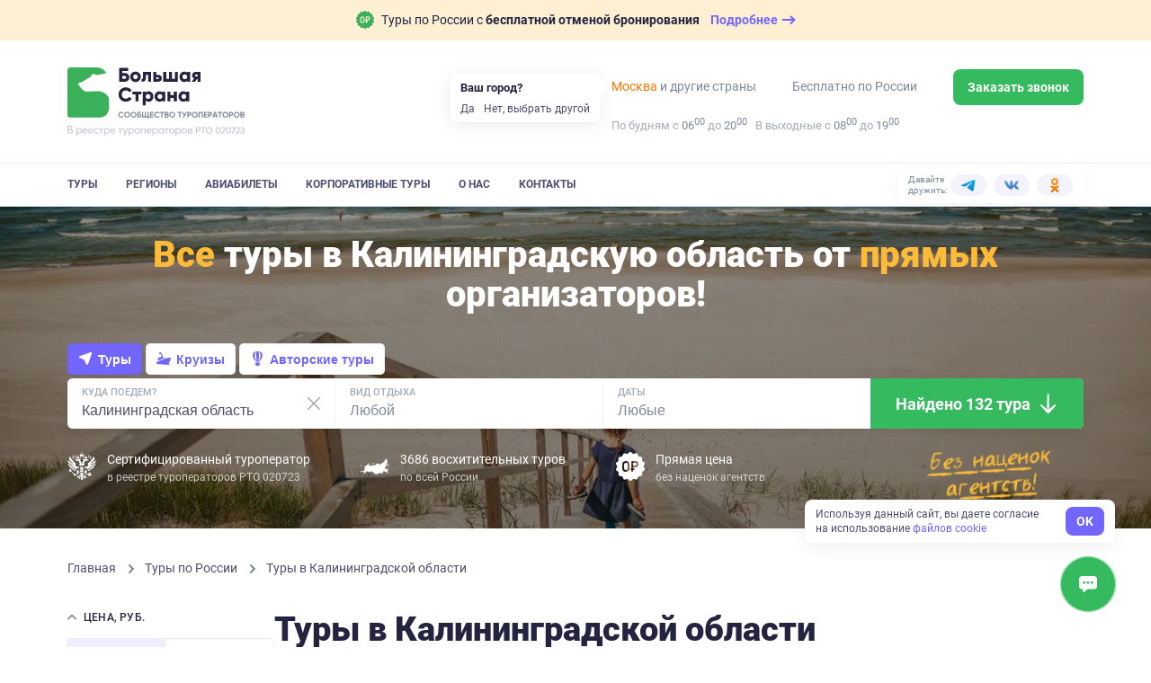

--- FILE ---
content_type: text/html; charset=utf-8
request_url: https://bolshayastrana.com/kaliningradskaya-oblast
body_size: 69412
content:
<!doctype html>
<html data-n-head-ssr lang="ru" data-n-head="%7B%22lang%22:%7B%22ssr%22:%22ru%22%7D%7D">
  <head>
    <title>Туры в Калининградскую область 2026, цены | Большая Страна</title><meta data-n-head="ssr" charset="utf-8"><meta data-n-head="ssr" name="viewport" content="width=device-width, initial-scale=1, maximum-scale=1, user-scalable=0"><meta data-n-head="ssr" name="format-detection" content="telephone=no"><meta data-n-head="ssr" name="yandex-verification" content="45e72872259d3c42"><meta data-n-head="ssr" property="og:url" content="https://bolshayastrana.com/"><meta data-n-head="ssr" property="og:site_name" data-hid="og:site_name" content="Большая Страна"><meta data-n-head="ssr" property="og:image" content="https://bolshayastrana.com/images/share-image.jpg" data-hid="og:image"><meta data-n-head="ssr" name="yandex-verification" content="5749234ca0ba01fd"><meta data-n-head="ssr" name="zen-verification" content="5vq2xC2NlMKA68zSgqyI4SgEm8kxP1htms2roao0BNk3axHGsGmMRUwxfu1vmoTe"><meta data-n-head="ssr" data-hid="og:title" name="og:title" content="Туры в Калининградскую область 2026, цены | Большая Страна"><meta data-n-head="ssr" data-hid="description" name="description" content="Предложения туров по Калининградской области от компании Большая Страна. Смотрите отзывы о турах и организаторах, покупайте туры без наценок."><meta data-n-head="ssr" data-hid="og:description" property="og:description" content="Предложения туров по Калининградской области от компании Большая Страна. Смотрите отзывы о турах и организаторах, покупайте туры без наценок."><link data-n-head="ssr" rel="icon" type="image/x-icon" href="/favicon.png"><link data-n-head="ssr" rel="icon" type="image/svg+xml" href="/favicon-120x120.svg" sizes="120x120"><link data-n-head="ssr" rel="icon" type="image/png" href="/favicon-64x64.png" sizes="64x64"><link data-n-head="ssr" rel="icon" type="image/png" href="/favicon-32x32.png" sizes="32x32"><link data-n-head="ssr" rel="icon" type="image/png" href="/favicon-16x16.png" sizes="16x16"><link data-n-head="ssr" rel="apple-touch-icon" href="/favicon-180x180.png" sizes="180x180"><link data-n-head="ssr" rel="preconnect" href="https://cloud.roistat.com"><link data-n-head="ssr" rel="preconnect" href="https://mc.yandex.ru"><link data-n-head="ssr" rel="preconnect" href="https://top-fwz1.mail.ru"><link data-n-head="ssr" rel="preconnect" href="https://www.googletagmanager.com"><link data-n-head="ssr" rel="preconnect" href="https://www.google-analytics.com"><link data-n-head="ssr" rel="canonical" href="https://bolshayastrana.com/kaliningradskaya-oblast"><link data-n-head="ssr" rel="preload" as="image" href="https://imcdn.bolshayastrana.com/360x250/BS_2b82b50f2ffdac5534d97595cbb10817b9539280c3475683a5b2ca65f2884b00.webp" imagesrcset="https://imcdn.bolshayastrana.com/720x500/BS_2b82b50f2ffdac5534d97595cbb10817b9539280c3475683a5b2ca65f2884b00.webp 2x" media="(max-width: 400px)"><link data-n-head="ssr" rel="preload" as="image" href="https://imcdn.bolshayastrana.com/1200x410/BS_2b82b50f2ffdac5534d97595cbb10817b9539280c3475683a5b2ca65f2884b00.webp" media="(min-width: 400.1px)"><script data-n-head="ssr" type="text/javascript">(function(w, d, s, h, id) {
    w.roistatProjectId = id; w.roistatHost = h;
    var p = d.location.protocol == "https:" ? "https://" : "http://";
    var u = /^.*roistat_visit=[^;]+(.*)?$/.test(d.cookie) ? "/dist/module.js" : "/api/site/1.0/"+id+"/init?referrer="+encodeURIComponent(d.location.href);
    var js = d.createElement(s); js.charset="UTF-8"; js.async = 1; js.src = p+h+u; var js2 = d.getElementsByTagName(s)[0]; js2.parentNode.insertBefore(js, js2);
})(window, document, 'script', 'cloud.roistat.com', '0449a85753784285c9fb856e3c422056');</script><link rel="preload" href="https://static.bolshayastrana.com/_nuxt/b83fa01.js" as="script"><link rel="preload" href="https://static.bolshayastrana.com/_nuxt/e089f8d.js" as="script"><link rel="preload" href="https://static.bolshayastrana.com/_nuxt/css/7396e27.css" as="style"><link rel="preload" href="https://static.bolshayastrana.com/_nuxt/a59d338.js" as="script"><link rel="preload" href="https://static.bolshayastrana.com/_nuxt/css/3c29362.css" as="style"><link rel="preload" href="https://static.bolshayastrana.com/_nuxt/b77efb0.js" as="script"><link rel="preload" href="https://static.bolshayastrana.com/_nuxt/css/c1f5f8a.css" as="style"><link rel="preload" href="https://static.bolshayastrana.com/_nuxt/a469d7b.js" as="script"><link rel="preload" href="https://static.bolshayastrana.com/_nuxt/css/f177292.css" as="style"><link rel="preload" href="https://static.bolshayastrana.com/_nuxt/df0854b.js" as="script"><link rel="preload" href="https://static.bolshayastrana.com/_nuxt/e1f29e3.js" as="script"><link rel="preload" href="https://static.bolshayastrana.com/_nuxt/css/a24e485.css" as="style"><link rel="preload" href="https://static.bolshayastrana.com/_nuxt/250d4ca.js" as="script"><link rel="preload" href="https://static.bolshayastrana.com/_nuxt/css/999b6a0.css" as="style"><link rel="preload" href="https://static.bolshayastrana.com/_nuxt/50ff49a.js" as="script"><link rel="preload" href="https://static.bolshayastrana.com/_nuxt/css/57fd436.css" as="style"><link rel="preload" href="https://static.bolshayastrana.com/_nuxt/45b76d6.js" as="script"><link rel="preload" href="https://static.bolshayastrana.com/_nuxt/css/9f57cc9.css" as="style"><link rel="preload" href="https://static.bolshayastrana.com/_nuxt/81790b6.js" as="script"><link rel="preload" href="https://static.bolshayastrana.com/_nuxt/css/7c0f619.css" as="style"><link rel="preload" href="https://static.bolshayastrana.com/_nuxt/7bd8df4.js" as="script"><link rel="preload" href="https://static.bolshayastrana.com/_nuxt/css/8cd26fa.css" as="style"><link rel="preload" href="https://static.bolshayastrana.com/_nuxt/b3a2b35.js" as="script"><link rel="preload" href="https://static.bolshayastrana.com/_nuxt/css/e7712ec.css" as="style"><link rel="preload" href="https://static.bolshayastrana.com/_nuxt/979ae74.js" as="script"><link rel="preload" href="https://static.bolshayastrana.com/_nuxt/css/03fe44a.css" as="style"><link rel="preload" href="https://static.bolshayastrana.com/_nuxt/ba39181.js" as="script"><link rel="preload" href="https://static.bolshayastrana.com/_nuxt/css/91bf947.css" as="style"><link rel="preload" href="https://static.bolshayastrana.com/_nuxt/cb877a3.js" as="script"><link rel="stylesheet" href="https://static.bolshayastrana.com/_nuxt/css/7396e27.css"><link rel="stylesheet" href="https://static.bolshayastrana.com/_nuxt/css/3c29362.css"><link rel="stylesheet" href="https://static.bolshayastrana.com/_nuxt/css/c1f5f8a.css"><link rel="stylesheet" href="https://static.bolshayastrana.com/_nuxt/css/f177292.css"><link rel="stylesheet" href="https://static.bolshayastrana.com/_nuxt/css/a24e485.css"><link rel="stylesheet" href="https://static.bolshayastrana.com/_nuxt/css/999b6a0.css"><link rel="stylesheet" href="https://static.bolshayastrana.com/_nuxt/css/57fd436.css"><link rel="stylesheet" href="https://static.bolshayastrana.com/_nuxt/css/9f57cc9.css"><link rel="stylesheet" href="https://static.bolshayastrana.com/_nuxt/css/7c0f619.css"><link rel="stylesheet" href="https://static.bolshayastrana.com/_nuxt/css/8cd26fa.css"><link rel="stylesheet" href="https://static.bolshayastrana.com/_nuxt/css/e7712ec.css"><link rel="stylesheet" href="https://static.bolshayastrana.com/_nuxt/css/03fe44a.css"><link rel="stylesheet" href="https://static.bolshayastrana.com/_nuxt/css/91bf947.css">
    <meta name="google-site-verification" content="s5nRx3NVXEu8P22f3yjnlFGay1D0GICI1s8hDfW3OXg">
  </head>
  <body >
    <div data-server-rendered="true" id="__nuxt"><!----><div id="__layout"><div class="layout body--extended"><!----> <div id="top-message" class="top-message"><div class="container top-message__container"><a href="/tury-s-besplatnoj-otmenoj-bronirovaniya" target="_blank" class="top-message__group"><img src="https://static.bolshayastrana.com/_nuxt/img/icon-free-booking-cancel.9da6bd3.svg" width="20" height="20" alt="airplane" class="top-message__img"> <span class="top-message__text">
        Туры по России с
        <strong>бесплатной отменой бронирования</strong></span> <span class="top-message__btn"><span class="top-message__btn-text"> Подробнее </span> <svg width="16" height="16" xmlns="http://www.w3.org/2000/svg" class="icon sprite-icons"><use href="/_nuxt/256296d40bde7f3b04258dc7f07d2a7d.svg#i-arrow-right" xlink:href="/_nuxt/256296d40bde7f3b04258dc7f07d2a7d.svg#i-arrow-right"></use></svg></span></a></div></div> <header class="app-header"><div class="app-header__wrapper"><div class="container"><div class="app-header__body"><button type="button" aria-label="Открыть меню" class="app-header__burger"><svg width="16" height="16" fill="currentColor" xmlns="http://www.w3.org/2000/svg" class="icon sprite-icons"><use href="/_nuxt/256296d40bde7f3b04258dc7f07d2a7d.svg#i-burger" xlink:href="/_nuxt/256296d40bde7f3b04258dc7f07d2a7d.svg#i-burger"></use></svg></button> <a href="/" class="app-logo app-header__logo router-link-active"><img src="https://static.bolshayastrana.com/_nuxt/img/logo-light.20346b1.svg" alt="Большая Страна" loading="lazy" class="app-logo__image"> <!----></a> <a href="/" class="app-logo app-header__logo-m router-link-active"><img src="https://static.bolshayastrana.com/_nuxt/img/logo-light-small.c8f9a48.svg" width="173" height="31" alt="Большая Страна" loading="lazy" class="app-logo__image"> <!----></a> <button type="button" aria-label="Показать контакты" class="app-header__call-btn"><svg width="16" height="16" fill="currentColor" xmlns="http://www.w3.org/2000/svg" class="icon sprite-icons"><use href="/_nuxt/256296d40bde7f3b04258dc7f07d2a7d.svg#i-phone" xlink:href="/_nuxt/256296d40bde7f3b04258dc7f07d2a7d.svg#i-phone"></use></svg></button> <!----></div></div> <div class="app-header__menu"><div class="container"><div class="app-header__menu-body"><nav class="app-header__nav"><ul class="app-header__nav-list"><li class="app-header__nav-item"><a href="/tury" id="tours-link" class="app-header__nav-link">
                  Туры
                </a></li><li class="app-header__nav-item"><a href="/regiony" class="app-header__nav-link">
                  Регионы
                </a></li><li class="app-header__nav-item"><a href="/aviabilety" class="app-header__nav-link">
                  Авиабилеты
                </a></li><li class="app-header__nav-item"><a href="/korporativnye-tury-po-rossii" class="app-header__nav-link">
                  Корпоративные туры
                </a></li><li class="app-header__nav-item"><a href="/o-kompanii" class="app-header__nav-link">
                  О нас
                </a></li><li class="app-header__nav-item"><a href="/kontakty" class="app-header__nav-link">
                  Контакты
                </a></li></ul></nav> <div class="header-socials app-header__socials"><span class="header-socials__label">Давайте дружить:</span> <ul class="header-socials__list"><li class="header-socials__item"><a href="https://t.me/bolshayastrana" target="_blank" class="header-socials__link is-telegram"><img src="https://static.bolshayastrana.com/_nuxt/img/telegram-colorful.157fe6f.svg" width="16" height="16" alt="telegram"></a></li><li class="header-socials__item"><a href="https://vk.com/bolshayastrana" target="_blank" class="header-socials__link is-vk"><img src="https://static.bolshayastrana.com/_nuxt/img/vk-colorful.0131139.svg" width="16" height="16" alt="vk"></a></li><li class="header-socials__item"><a href="https://ok.ru/bolshayastrana" target="_blank" class="header-socials__link is-ok"><img src="https://static.bolshayastrana.com/_nuxt/img/ok-colorful.007b7fd.svg" width="16" height="16" alt="ok"></a></li></ul></div></div></div></div></div> <!----></header> <div class="search-page"><nav class="search-affix"><div class="search-affix__container"><div class="search-affix__contacts"><img src="https://static.bolshayastrana.com/_nuxt/img/phone-colorful.2bb3071.svg" alt="Номер телефона"> <!----> <div class="search-affix__contact-item"><div class="search-affix__contact-value">
          
        </div> <span class="search-affix__desc"> По России </span></div></div> <!----> <p class="search-affix__desc">
      Нет времени искать тур? <br>
      Подберем бесплатно специально для Вас
    </p> <button class="search-affix__button-pick as-button is-primary is-small"><span class="as-button__body"><!----> 
  Подберите мне тур
 <!----></span> <!----></button></div></nav> <div id="top" class="search-cover"><picture><source type="image/webp" media="(max-width: 400px)" srcset="
        https://imcdn.bolshayastrana.com/360x250/BS_2b82b50f2ffdac5534d97595cbb10817b9539280c3475683a5b2ca65f2884b00.webp,
        https://imcdn.bolshayastrana.com/720x500/BS_2b82b50f2ffdac5534d97595cbb10817b9539280c3475683a5b2ca65f2884b00.webp 2x
      "> <source type="image/jpeg" media="(max-width: 400px)" srcset="
        https://imcdn.bolshayastrana.com/360x250/BS_2b82b50f2ffdac5534d97595cbb10817b9539280c3475683a5b2ca65f2884b00.jpeg,
        https://imcdn.bolshayastrana.com/720x500/BS_2b82b50f2ffdac5534d97595cbb10817b9539280c3475683a5b2ca65f2884b00.jpeg 2x
      "> <source type="image/webp" srcset="https://imcdn.bolshayastrana.com/1200x410/BS_2b82b50f2ffdac5534d97595cbb10817b9539280c3475683a5b2ca65f2884b00.webp"> <img src="https://imcdn.bolshayastrana.com/1200x410/BS_2b82b50f2ffdac5534d97595cbb10817b9539280c3475683a5b2ca65f2884b00.jpeg" alt class="search-cover__image"></picture> <div class="container search-cover__container"><div class="search-cover__title"><strong>Все</strong> туры в&nbsp;Калининградскую область от&nbsp;<strong>прямых</strong> организаторов!</div> <!----> <div id="search-form" class="search-form search-form--light"><div class="search-form__tabs"><button type="button" data-id="tours" class="search-form__tab search-form__tab--active"><svg width="16" height="16" xmlns="http://www.w3.org/2000/svg" class="icon sprite-icons"><use href="/_nuxt/256296d40bde7f3b04258dc7f07d2a7d.svg#i-tours-arrow" xlink:href="/_nuxt/256296d40bde7f3b04258dc7f07d2a7d.svg#i-tours-arrow"></use></svg>
      Туры
    </button> <button type="button" data-id="cruises" class="search-form__tab"><svg width="16" height="16" xmlns="http://www.w3.org/2000/svg" class="icon sprite-icons"><use href="/_nuxt/256296d40bde7f3b04258dc7f07d2a7d.svg#i-cruise" xlink:href="/_nuxt/256296d40bde7f3b04258dc7f07d2a7d.svg#i-cruise"></use></svg>
      Круизы
    </button> <button type="button" data-id="author_tours" class="search-form__tab"><svg width="16" height="16" xmlns="http://www.w3.org/2000/svg" class="icon sprite-icons"><use href="/_nuxt/256296d40bde7f3b04258dc7f07d2a7d.svg#i-author-tours" xlink:href="/_nuxt/256296d40bde7f3b04258dc7f07d2a7d.svg#i-author-tours"></use></svg>
      Авторские туры
    </button></div> <div class="search-form__container"><div data-id="tours_direction" class="search-form-field search-form__col"><svg fill="#7F8999" xmlns="http://www.w3.org/2000/svg" class="search-form-field__icon icon sprite-icons"><use href="/_nuxt/256296d40bde7f3b04258dc7f07d2a7d.svg#i-mark" xlink:href="/_nuxt/256296d40bde7f3b04258dc7f07d2a7d.svg#i-mark"></use></svg> <label class="search-form-field__label">
    Куда поедем?

    <!----></label> <input type="text" placeholder="Введите регион, место или тур" title="Калининградская область" autocomplete="off" value="Калининградская область" class="search-form-field__input search-form-field__input--desktop"> <input type="text" placeholder="Куда поедем?" readonly="readonly" name="search-mobile" value="Калининградская область" class="search-form-field__input search-form-field__input--mobile"> <!----> <button type="button" aria-label="Сбросить" tabindex="-1" class="search-form-field__clear"><svg xmlns="http://www.w3.org/2000/svg" class="icon sprite-icons"><use href="/_nuxt/256296d40bde7f3b04258dc7f07d2a7d.svg#i-close" xlink:href="/_nuxt/256296d40bde7f3b04258dc7f07d2a7d.svg#i-close"></use></svg></button></div> <div data-id="tours_activities" class="search-form-field search-form__col search-form__col--desktop"><!----> <label class="search-form-field__label">
    Вид отдыха

    <!----></label> <input type="text" placeholder="Любой" title="" autocomplete="off" value="" class="search-form-field__input search-form-field__input--desktop"> <input type="text" placeholder="Вид отдыха" readonly="readonly" name="search-mobile" value="" class="search-form-field__input search-form-field__input--mobile"> <!----> <!----></div> <div id="dates-search-form-field" data-id="dates" class="search-form-field search-form__col"><svg fill="#7F8999" xmlns="http://www.w3.org/2000/svg" class="search-form-field__icon icon sprite-icons"><use href="/_nuxt/256296d40bde7f3b04258dc7f07d2a7d.svg#i-calendar" xlink:href="/_nuxt/256296d40bde7f3b04258dc7f07d2a7d.svg#i-calendar"></use></svg> <label class="search-form-field__label">
    Даты

    <!----></label> <input type="text" placeholder="Любые" readonly="readonly" autocomplete="off" class="search-form-field__input search-form-field__input--desktop"> <input type="text" placeholder="Когда?" readonly="readonly" name="search-mobile" class="search-form-field__input search-form-field__input--mobile"> <!----> <!----></div> <div class="search-form__button-col"><button class="search-form__button as-button is-default is-x-large"><span class="as-button__body"><!---->  
          Найдено 132 тура
         <span class="as-button__append"><span class="search-form__button-icon"><img src="https://static.bolshayastrana.com/_nuxt/img/icon-arrow-down.8f4beeb.png" loading="lazy" alt=""></span></span></span> <!----></button></div></div> <ul class="search-filter-buttons search-form__filter-buttons"><li class="search-filter-buttons__item"><button type="button" data-id="search-filter-button-tours_activities" class="search-filter-buttons__button">
      Виды отдыха
    </button></li><li class="search-filter-buttons__item"><button type="button" data-id="search-filter-button-price" class="search-filter-buttons__button">
      Цена
    </button></li><li class="search-filter-buttons__item"><button type="button" data-id="search-filter-button-duration" class="search-filter-buttons__button">
      Длительность
    </button></li><li class="search-filter-buttons__item"><button type="button" data-id="search-filter-button-age" class="search-filter-buttons__button">
      Мин. возраст
    </button></li><li class="search-filter-buttons__item"><button type="button" data-id="search-filter-button-accommodation" class="search-filter-buttons__button">
      Проживание
    </button></li><li class="search-filter-buttons__item"><button type="button" data-id="search-filter-button-comfort" class="search-filter-buttons__button">
      Комфорт проживания
    </button></li><li class="search-filter-buttons__item"><button type="button" data-id="search-filter-button-group_size" class="search-filter-buttons__button">
      Размер группы
    </button></li><li class="search-filter-buttons__item"><button type="button" data-id="search-filter-button-difficulty" class="search-filter-buttons__button">
      Уровень сложности
    </button></li></ul> <div class="search-form__footer"><div class="search-form__footer-item"><div class="search-form__footer-icon"><svg xmlns="http://www.w3.org/2000/svg" class="icon sprite-icons"><use href="/_nuxt/256296d40bde7f3b04258dc7f07d2a7d.svg#i-gerb" xlink:href="/_nuxt/256296d40bde7f3b04258dc7f07d2a7d.svg#i-gerb"></use></svg></div> <div class="search-form__footer-text lt-only">
          Сертифицированный <br>
          туроператор РТО 020723
        </div> <div class="search-form__footer-text lt-up">
          Сертифицированный туроператор
          <small>в реестре туроператоров РТО 020723</small></div></div> <div class="search-form__footer-item sm-up"><div class="search-form__footer-icon"><svg xmlns="http://www.w3.org/2000/svg" class="icon sprite-icons"><use href="/_nuxt/256296d40bde7f3b04258dc7f07d2a7d.svg#i-map-icon" xlink:href="/_nuxt/256296d40bde7f3b04258dc7f07d2a7d.svg#i-map-icon"></use></svg></div> <div class="search-form__footer-text">
        3686 восхитительных туров
        <small>по всей России</small></div></div> <div class="search-form__footer-item sm-up"><div class="search-form__footer-icon"><svg xmlns="http://www.w3.org/2000/svg" class="icon sprite-icons"><use href="/_nuxt/256296d40bde7f3b04258dc7f07d2a7d.svg#i-no-overpayment" xlink:href="/_nuxt/256296d40bde7f3b04258dc7f07d2a7d.svg#i-no-overpayment"></use></svg></div> <div class="search-form__footer-text">
        Прямая цена
        <small>без наценок агентств</small></div></div> <div class="search-form__img-container"><picture><source srcset="https://static.bolshayastrana.com/_nuxt/img/text@2x.03a2544.webp" type="image/webp"> <img src="https://static.bolshayastrana.com/_nuxt/img/text@2x.f4a3c1c.png" width="100" height="40" alt="Без наценок агентств"></picture></div></div> <!----></div></div></div> <div class="container search-page__breadcrumbs"><ol itemscope="itemscope" itemtype="http://schema.org/BreadcrumbList" class="breadcrumbs"><li itemprop="itemListElement" itemscope="itemscope" itemtype="http://schema.org/ListItem" class="breadcrumbs__item"><a href="/" class="breadcrumbs__link router-link-active"><meta itemprop="item" content="https://bolshayastrana.com/">
      Главная
    </a> <meta itemprop="name" content="Главная"> <meta itemprop="position" content="1"> <svg xmlns="http://www.w3.org/2000/svg" class="breadcrumbs__arrow icon sprite-icons"><use href="/_nuxt/256296d40bde7f3b04258dc7f07d2a7d.svg#i-arrow" xlink:href="/_nuxt/256296d40bde7f3b04258dc7f07d2a7d.svg#i-arrow"></use></svg></li><li itemprop="itemListElement" itemscope="itemscope" itemtype="http://schema.org/ListItem" class="breadcrumbs__item"><a href="/tury" class="breadcrumbs__link"><meta itemprop="item" content="https://bolshayastrana.com/tury">
      Туры по России
    </a> <meta itemprop="name" content="Туры по России"> <meta itemprop="position" content="2"> <svg xmlns="http://www.w3.org/2000/svg" class="breadcrumbs__arrow icon sprite-icons"><use href="/_nuxt/256296d40bde7f3b04258dc7f07d2a7d.svg#i-arrow" xlink:href="/_nuxt/256296d40bde7f3b04258dc7f07d2a7d.svg#i-arrow"></use></svg></li><li itemprop="itemListElement" itemscope="itemscope" itemtype="http://schema.org/ListItem" class="breadcrumbs__item"><span class="breadcrumbs__link">
      Туры в Калининградской области
    </span> <meta itemprop="name" content="Туры в Калининградской области"> <meta itemprop="position" content="3"> <!----></li></ol></div> <div id="search-content" class="search-page__container container"><aside class="search-page__sidebar"><div class="search-sidebar-filters"><!----> <div id="filter-price" class="collapse collapse--active"><div class="collapse__header"><button class="collapse__button"><svg width="10" height="15" xmlns="http://www.w3.org/2000/svg" class="icon sprite-icons collapse__arrow"><use href="/_nuxt/256296d40bde7f3b04258dc7f07d2a7d.svg#i-arrow" xlink:href="/_nuxt/256296d40bde7f3b04258dc7f07d2a7d.svg#i-arrow"></use></svg></button> <div class="collapse__title">Цена, руб.</div></div> <div class="collapse__body" style="display:;"> <div class="search-filter"><div class="search-filter__tabs"><button id="filter-price-tour-button" class="search-filter__tabs-button search-filter__tabs-button--active">
      за тур
    </button> <button id="filter-price-day-button" class="search-filter__tabs-button">
      за сутки
    </button></div> <div id="filter-price-by-tour" class="as-input-range"><!----> <div class="as-input-range__inputs"><div class="as-input"><label class="as-input__label"><!----> <!----> <span class="as-input__box"><span class="as-input__prepend"> от </span> <input type="number" placeholder="" value="5000" step="2000" name="min" class="as-input__field"> <!----> <!----></span> <!----></label></div> <div class="as-input"><label class="as-input__label"><!----> <!----> <span class="as-input__box"><span class="as-input__prepend">
        более
      </span> <input type="number" placeholder="" value="200000" step="2000" name="max" class="as-input__field"> <!----> <!----></span> <!----></label></div></div></div> <!----> <!----></div></div></div> <div id="filter-duration" class="collapse"><div class="collapse__header"><button class="collapse__button"><svg width="10" height="15" xmlns="http://www.w3.org/2000/svg" class="icon sprite-icons collapse__arrow collapse__arrow--inverted"><use href="/_nuxt/256296d40bde7f3b04258dc7f07d2a7d.svg#i-arrow" xlink:href="/_nuxt/256296d40bde7f3b04258dc7f07d2a7d.svg#i-arrow"></use></svg></button> <div class="collapse__title">Продолжительность, дней</div></div> <!----></div> <!----> <!----> <div id="filter-age" class="collapse"><div class="collapse__header"><button class="collapse__button"><svg width="10" height="15" xmlns="http://www.w3.org/2000/svg" class="icon sprite-icons collapse__arrow collapse__arrow--inverted"><use href="/_nuxt/256296d40bde7f3b04258dc7f07d2a7d.svg#i-arrow" xlink:href="/_nuxt/256296d40bde7f3b04258dc7f07d2a7d.svg#i-arrow"></use></svg></button> <div class="collapse__title">Можно с детьми</div></div> <!----></div> <div class="collapse"><div class="collapse__header"><button class="collapse__button"><svg width="10" height="15" xmlns="http://www.w3.org/2000/svg" class="icon sprite-icons collapse__arrow collapse__arrow--inverted"><use href="/_nuxt/256296d40bde7f3b04258dc7f07d2a7d.svg#i-arrow" xlink:href="/_nuxt/256296d40bde7f3b04258dc7f07d2a7d.svg#i-arrow"></use></svg></button> <div class="collapse__title">Проживание</div></div> <!----></div> <div class="collapse"><div class="collapse__header"><button class="collapse__button"><svg width="10" height="15" xmlns="http://www.w3.org/2000/svg" class="icon sprite-icons collapse__arrow collapse__arrow--inverted"><use href="/_nuxt/256296d40bde7f3b04258dc7f07d2a7d.svg#i-arrow" xlink:href="/_nuxt/256296d40bde7f3b04258dc7f07d2a7d.svg#i-arrow"></use></svg></button> <div class="collapse__title"> Комфорт проживания </div></div> <!----></div> <div id="filter-difficulty" class="collapse"><div class="collapse__header"><button class="collapse__button"><svg width="10" height="15" xmlns="http://www.w3.org/2000/svg" class="icon sprite-icons collapse__arrow collapse__arrow--inverted"><use href="/_nuxt/256296d40bde7f3b04258dc7f07d2a7d.svg#i-arrow" xlink:href="/_nuxt/256296d40bde7f3b04258dc7f07d2a7d.svg#i-arrow"></use></svg></button> <div class="collapse__title"> Уровень сложности </div></div> <!----></div> <div class="collapse"><div class="collapse__header"><button class="collapse__button"><svg width="10" height="15" xmlns="http://www.w3.org/2000/svg" class="icon sprite-icons collapse__arrow collapse__arrow--inverted"><use href="/_nuxt/256296d40bde7f3b04258dc7f07d2a7d.svg#i-arrow" xlink:href="/_nuxt/256296d40bde7f3b04258dc7f07d2a7d.svg#i-arrow"></use></svg></button> <div class="collapse__title">Размер группы</div></div> <!----></div> <div id="filter-collections" class="collapse"><div class="collapse__header"><button class="collapse__button"><svg width="10" height="15" xmlns="http://www.w3.org/2000/svg" class="icon sprite-icons collapse__arrow collapse__arrow--inverted"><use href="/_nuxt/256296d40bde7f3b04258dc7f07d2a7d.svg#i-arrow" xlink:href="/_nuxt/256296d40bde7f3b04258dc7f07d2a7d.svg#i-arrow"></use></svg></button> <div class="collapse__title">Подборки</div></div> <!----></div> <!----> <button type="button" class="search-sidebar-filters__reset-button">
    Сбросить все фильтры
  </button></div> <!----> <!----> <a href="/podarochnye-sertifikaty" class="sidebar-certificates"><div class="sidebar-certificates__title">
    Подарочные сертификаты на путешествие
  </div> <span class="sidebar-certificates__button as-button is-default"><span class="as-button__body"><!----> 
    Подарить
   <!----></span> <!----></span></a> <!----></aside> <main id="tours" class="search-page__content"><!----> <h1 class="search-page__title">
        Туры в Калининградской области
      </h1> <!----> <!----> <div class="search-page-sort"><div class="search-page-sort__hint">Сортировать по:</div> <div class="search-page-sort__buttons"><button class="sorting-button is-active">
            По популярности
          </button><button class="sorting-button">
            Дешевле
          </button><button class="sorting-button">
            Дороже
          </button></div></div> <!----> <!----> <!----> <section id="group-initial" class="search-page__group"><!----> <div itemscope="itemscope" itemtype="http://schema.org/ItemList" class="tour-previews as-flex"><div class="as-col tour-previews__col"><div itemscope="itemscope" itemtype="http://schema.org/TouristTrip" class="tour-preview"><meta itemprop="url" content="/kaliningradskaya-oblast/prusskaya-evropa-zimoj-tur-v-kaliningradskuyu-oblast-249198"> <meta itemprop="image" content="https://imcdn.bolshayastrana.com/1200x00/BS_0936c8b68f5fe1330964fafc8d97176613aebb1375fd154f3858b9d633ef4301.jpeg"> <div itemprop="tripOrigin" itemscope="itemscope" itemtype="https://schema.org/Place"><meta itemprop="name" content="Калининградская область"> <div itemprop="address" itemscope="itemscope" itemtype="https://schema.org/PostalAddress"><meta itemprop="addressRegion" content="Калининградская область"></div></div> <div itemprop="offers" itemscope="itemscope" itemtype="https://schema.org/Offer"><meta itemprop="price" content="36960"> <meta itemprop="priceCurrency" content="RUB"> <meta itemprop="availabilityStarts" content="2026-01-21"> <meta itemprop="availabilityEnds" content="2026-01-26"> <meta itemprop="validFrom" content="2026-01-21"></div> <meta itemprop="touristType" content="Экскурсионные туры"> <div class="tour-preview__bookmarks xs-up"><div class="tour-preview__bookmark"><div class="tour-preview__bookmark-body">-4%</div></div> <!----> <!----></div> <div class="tour-preview__photo-container"><div class="tour-preview__labels xs-down"><div class="tour-preview__photo-labels"><div class="tour-preview__tag-label">
          Экскурсионные туры
        </div> <div class="tour-preview__label tour-preview__label--hit">
          -4%
        </div></div></div> <!----> <div class="tour-preview__photo-captions"><span class="tour-preview__photo-region"><svg fill="currentColor" xmlns="http://www.w3.org/2000/svg" class="tour-preview__location-icon icon sprite-icons"><use href="/_nuxt/256296d40bde7f3b04258dc7f07d2a7d.svg#i-location-point" xlink:href="/_nuxt/256296d40bde7f3b04258dc7f07d2a7d.svg#i-location-point"></use></svg>
        Калининградская область
      </span> <span class="tour-preview__seasons">
        Зима, Весна, Лето, Осень
      </span></div> <picture><source type="image/webp" media="(max-width: 400px)" srcset="
          https://imcdn.bolshayastrana.com/165x200/BS_0936c8b68f5fe1330964fafc8d97176613aebb1375fd154f3858b9d633ef4301.webp,
          https://imcdn.bolshayastrana.com/330x400/BS_0936c8b68f5fe1330964fafc8d97176613aebb1375fd154f3858b9d633ef4301.webp 2x
        "> <source type="image/webp" srcset="
          https://imcdn.bolshayastrana.com/270x270/BS_0936c8b68f5fe1330964fafc8d97176613aebb1375fd154f3858b9d633ef4301.webp,
          https://imcdn.bolshayastrana.com/540x540/BS_0936c8b68f5fe1330964fafc8d97176613aebb1375fd154f3858b9d633ef4301.webp 2x
        "> <img src="https://imcdn.bolshayastrana.com/270x270/BS_0936c8b68f5fe1330964fafc8d97176613aebb1375fd154f3858b9d633ef4301.jpeg" srcset="https://imcdn.bolshayastrana.com/540x540/BS_0936c8b68f5fe1330964fafc8d97176613aebb1375fd154f3858b9d633ef4301.jpeg 2x" alt="Прусская Европа зимой. Тур в Калининградскую область" role="presentation" loading="lazy" class="tour-preview__photo"></picture></div> <div class="tour-preview__content"><div class="tour-preview__location">
      Калининградская область
    </div> <a href="/kaliningradskaya-oblast/prusskaya-evropa-zimoj-tur-v-kaliningradskuyu-oblast-249198" target="_blank"><div itemprop="name" class="tour-preview__title">
        Прусская Европа зимой. Тур в Калининградскую область
      </div></a> <div itemprop="description" class="tour-preview__text">Тайны средневековых замков и кирх, ароматные сыры местного производства, а также путешествие по колоритнейшим городам...</div> <!----> <ul class="tour-preview__tags"><li><a href="/ehkskursionnye-tury" target="_blank" class="as-tag is-small"><div class="as-tag__prepend"><svg width="16" height="16" fill="#91919F" xmlns="http://www.w3.org/2000/svg" class="icon sprite-types"><use href="/_nuxt/d01b1537b69ec7141b3486d8c2bfb75d.svg#i-ehkskursionnye-tury" xlink:href="/_nuxt/d01b1537b69ec7141b3486d8c2bfb75d.svg#i-ehkskursionnye-tury"></use></svg></div> 
          Экскурсионные туры
        </a></li> <!----></ul> <div class="tour-preview__footer"><div class="tour-preview__footer-blur"></div> <div><div aria-haspopup="true" aria-expanded="false" class="tour-preview__footer-difficulty"><div class="tour-preview__footer-title">Сложность</div> <span class="difficulty-dots tour-preview__difficulty"><!----> <span class="difficulty-dots__rating"><span class="difficulty-dots__item difficulty-dots__item--active is-min"></span><span class="difficulty-dots__item is-min"></span><span class="difficulty-dots__item is-min"></span><span class="difficulty-dots__item is-min"></span></span></span></div> <!----></div> <div><div aria-haspopup="true" aria-expanded="false" class="tour-preview__footer-accommodation"><div class="tour-preview__footer-title">
              Проживание
              
                и комфорт
              </div> <div class="tour-preview__accommodation"><div class="tour-preview__accommodation-list"><!----> <svg width="16" height="16" xmlns="http://www.w3.org/2000/svg" class="tour-preview__accommodation-icon icon sprite-icons"><use href="/_nuxt/256296d40bde7f3b04258dc7f07d2a7d.svg#i-hotel" xlink:href="/_nuxt/256296d40bde7f3b04258dc7f07d2a7d.svg#i-hotel"></use></svg><!----> <svg width="16" height="16" xmlns="http://www.w3.org/2000/svg" class="tour-preview__accommodation-icon icon sprite-icons"><use href="/_nuxt/256296d40bde7f3b04258dc7f07d2a7d.svg#i-guest-house" xlink:href="/_nuxt/256296d40bde7f3b04258dc7f07d2a7d.svg#i-guest-house"></use></svg></div> <div class="accommodation-comfort short-items"><span class="accommodation-comfort-item is-improved is-short">
    Выше среднего
  </span></div></div></div> <!----></div></div></div> <div class="tour-preview__side"><div class="tour-preview__details-group"><div class="tour-preview__price"><div class="tour-preview__price-value">
          RUB 36,960
        </div> <div class="tour-preview__old-price">
          RUB 38,500
        </div></div> <!----> <!----> <!----> <div class="badge badge--warning badge--center">
        Раннее бронирование тура
      </div> <div class="badge badge--success badge--center">
        Бесплатная отмена
      </div></div> <div class="tour-preview__details-group xs-down"><span class="tour-preview__details-value"> 6 дн. </span> <span class="tour-preview__details-caption">
            21—26 января
          </span> <span class="tour-preview__variants-button">
            +37
            <svg xmlns="http://www.w3.org/2000/svg" class="icon sprite-icons"><use href="/_nuxt/256296d40bde7f3b04258dc7f07d2a7d.svg#i-calendar" xlink:href="/_nuxt/256296d40bde7f3b04258dc7f07d2a7d.svg#i-calendar"></use></svg></span></div> <div class="tour-preview__details-group tour-preview__duration"><div class="tour-preview__duration-item"><svg fill="#7366FF" xmlns="http://www.w3.org/2000/svg" class="tour-preview__duration-icon icon sprite-icons"><use href="/_nuxt/256296d40bde7f3b04258dc7f07d2a7d.svg#i-day" xlink:href="/_nuxt/256296d40bde7f3b04258dc7f07d2a7d.svg#i-day"></use></svg> <span class="tour-preview__details-value">
          6 дней
        </span></div> <div class="tour-preview__duration-item"><svg fill="#7366FF" xmlns="http://www.w3.org/2000/svg" class="tour-preview__duration-icon icon sprite-icons"><use href="/_nuxt/256296d40bde7f3b04258dc7f07d2a7d.svg#i-night" xlink:href="/_nuxt/256296d40bde7f3b04258dc7f07d2a7d.svg#i-night"></use></svg> <span class="tour-preview__details-value">
          5 ночей
        </span></div></div> <div class="tour-preview__details-group xs-up"><div class="tour-preview__details-caption">Даты набора групп</div> <!----> <div class="tour-preview__details-value">
        21—26 января
      </div> <button class="tour-preview__variants-button">
        +37 вариантов
      </button></div> <!----> <a href="/kaliningradskaya-oblast/prusskaya-evropa-zimoj-tur-v-kaliningradskuyu-oblast-249198" target="_blank" class="tour-preview__more as-button is-none"><span class="as-button__body"><!----> 
      Смотреть тур
       <span class="as-button__append"><svg width="22" height="22" fill="#fff" xmlns="http://www.w3.org/2000/svg" class="icon sprite-icons"><use href="/_nuxt/256296d40bde7f3b04258dc7f07d2a7d.svg#i-arrow-right" xlink:href="/_nuxt/256296d40bde7f3b04258dc7f07d2a7d.svg#i-arrow-right"></use></svg></span></span> <!----></a></div></div></div> <!----><div class="as-col tour-previews__col"><div itemscope="itemscope" itemtype="http://schema.org/TouristTrip" class="tour-preview"><meta itemprop="url" content="/kaliningradskaya-oblast/v-kaliningrad-v-lyuboj-den-nedelnoe-puteshestvie-s-noyabrya-po-mart-243735"> <meta itemprop="image" content="https://imcdn.bolshayastrana.com/1200x00/BS_a4f87c723a666e8ca33011a95c672890219671a589430e324e69bc71da3a5694.jpeg"> <div itemprop="tripOrigin" itemscope="itemscope" itemtype="https://schema.org/Place"><meta itemprop="name" content="Калининградская область"> <div itemprop="address" itemscope="itemscope" itemtype="https://schema.org/PostalAddress"><meta itemprop="addressRegion" content="Калининградская область"></div></div> <div itemprop="offers" itemscope="itemscope" itemtype="https://schema.org/Offer"><meta itemprop="price" content="53000"> <meta itemprop="priceCurrency" content="RUB"> <meta itemprop="availabilityStarts" content="2026-01-21"> <meta itemprop="availabilityEnds" content="2026-01-27"> <meta itemprop="validFrom" content="2026-01-21"></div> <meta itemprop="touristType" content="Экскурсионные туры"> <div class="tour-preview__bookmarks xs-up"><!----> <!----> <!----></div> <div class="tour-preview__photo-container"><div class="tour-preview__labels xs-down"><div class="tour-preview__photo-labels"><div class="tour-preview__tag-label">
          Экскурсионные туры
        </div> <!----></div></div> <!----> <div class="tour-preview__photo-captions"><span class="tour-preview__photo-region"><svg fill="currentColor" xmlns="http://www.w3.org/2000/svg" class="tour-preview__location-icon icon sprite-icons"><use href="/_nuxt/256296d40bde7f3b04258dc7f07d2a7d.svg#i-location-point" xlink:href="/_nuxt/256296d40bde7f3b04258dc7f07d2a7d.svg#i-location-point"></use></svg>
        Калининградская область
      </span> <span class="tour-preview__seasons">
        Зима, Весна, Лето, Осень
      </span></div> <picture><source type="image/webp" media="(max-width: 400px)" srcset="
          https://imcdn.bolshayastrana.com/165x200/BS_a4f87c723a666e8ca33011a95c672890219671a589430e324e69bc71da3a5694.webp,
          https://imcdn.bolshayastrana.com/330x400/BS_a4f87c723a666e8ca33011a95c672890219671a589430e324e69bc71da3a5694.webp 2x
        "> <source type="image/webp" srcset="
          https://imcdn.bolshayastrana.com/270x270/BS_a4f87c723a666e8ca33011a95c672890219671a589430e324e69bc71da3a5694.webp,
          https://imcdn.bolshayastrana.com/540x540/BS_a4f87c723a666e8ca33011a95c672890219671a589430e324e69bc71da3a5694.webp 2x
        "> <img src="https://imcdn.bolshayastrana.com/270x270/BS_a4f87c723a666e8ca33011a95c672890219671a589430e324e69bc71da3a5694.jpeg" srcset="https://imcdn.bolshayastrana.com/540x540/BS_a4f87c723a666e8ca33011a95c672890219671a589430e324e69bc71da3a5694.jpeg 2x" alt="В Калининград в любой день. Недельное путешествие с ноября по март" role="presentation" loading="lazy" class="tour-preview__photo"></picture></div> <div class="tour-preview__content"><div class="tour-preview__location">
      Калининградская область
    </div> <a href="/kaliningradskaya-oblast/v-kaliningrad-v-lyuboj-den-nedelnoe-puteshestvie-s-noyabrya-po-mart-243735" target="_blank"><div itemprop="name" class="tour-preview__title">
        В Калининград в любой день. Недельное путешествие с ноября по март
      </div></a> <div itemprop="description" class="tour-preview__text">Исторические укрепления Кёнигсберга и живописная Куршская коса, особенности добычи янтаря и тайны средневековых кирх и замков...</div> <!----> <ul class="tour-preview__tags"><li><a href="/ehkskursionnye-tury" target="_blank" class="as-tag is-small"><div class="as-tag__prepend"><svg width="16" height="16" fill="#91919F" xmlns="http://www.w3.org/2000/svg" class="icon sprite-types"><use href="/_nuxt/d01b1537b69ec7141b3486d8c2bfb75d.svg#i-ehkskursionnye-tury" xlink:href="/_nuxt/d01b1537b69ec7141b3486d8c2bfb75d.svg#i-ehkskursionnye-tury"></use></svg></div> 
          Экскурсионные туры
        </a></li> <!----></ul> <div class="tour-preview__footer"><div class="tour-preview__footer-blur"></div> <div><div aria-haspopup="true" aria-expanded="false" class="tour-preview__footer-difficulty"><div class="tour-preview__footer-title">Сложность</div> <span class="difficulty-dots tour-preview__difficulty"><!----> <span class="difficulty-dots__rating"><span class="difficulty-dots__item difficulty-dots__item--active is-min"></span><span class="difficulty-dots__item is-min"></span><span class="difficulty-dots__item is-min"></span><span class="difficulty-dots__item is-min"></span></span></span></div> <!----></div> <div><div aria-haspopup="true" aria-expanded="false" class="tour-preview__footer-accommodation"><div class="tour-preview__footer-title">
              Проживание
              
                и комфорт
              </div> <div class="tour-preview__accommodation"><div class="tour-preview__accommodation-list"><!----> <svg width="16" height="16" xmlns="http://www.w3.org/2000/svg" class="tour-preview__accommodation-icon icon sprite-icons"><use href="/_nuxt/256296d40bde7f3b04258dc7f07d2a7d.svg#i-hotel" xlink:href="/_nuxt/256296d40bde7f3b04258dc7f07d2a7d.svg#i-hotel"></use></svg></div> <div class="accommodation-comfort short-items"><span class="accommodation-comfort-item is-medium is-short">
    Средний
  </span><span class="accommodation-comfort-item is-improved is-short">
    Выше среднего
  </span></div></div></div> <!----></div></div></div> <div class="tour-preview__side"><div class="tour-preview__details-group"><div class="tour-preview__price"><div class="tour-preview__price-value">
          RUB 53,000
        </div> <!----></div> <!----> <!----> <!----> <!----> <div class="badge badge--success badge--center">
        Бесплатная отмена
      </div></div> <div class="tour-preview__details-group xs-down"><span class="tour-preview__details-value"> 7 дн. </span> <span class="tour-preview__details-caption">
            21—27 января
          </span> <span class="tour-preview__variants-button">
            +97
            <svg xmlns="http://www.w3.org/2000/svg" class="icon sprite-icons"><use href="/_nuxt/256296d40bde7f3b04258dc7f07d2a7d.svg#i-calendar" xlink:href="/_nuxt/256296d40bde7f3b04258dc7f07d2a7d.svg#i-calendar"></use></svg></span></div> <div class="tour-preview__details-group tour-preview__duration"><div class="tour-preview__duration-item"><svg fill="#7366FF" xmlns="http://www.w3.org/2000/svg" class="tour-preview__duration-icon icon sprite-icons"><use href="/_nuxt/256296d40bde7f3b04258dc7f07d2a7d.svg#i-day" xlink:href="/_nuxt/256296d40bde7f3b04258dc7f07d2a7d.svg#i-day"></use></svg> <span class="tour-preview__details-value">
          7 дней
        </span></div> <div class="tour-preview__duration-item"><svg fill="#7366FF" xmlns="http://www.w3.org/2000/svg" class="tour-preview__duration-icon icon sprite-icons"><use href="/_nuxt/256296d40bde7f3b04258dc7f07d2a7d.svg#i-night" xlink:href="/_nuxt/256296d40bde7f3b04258dc7f07d2a7d.svg#i-night"></use></svg> <span class="tour-preview__details-value">
          6 ночей
        </span></div></div> <div class="tour-preview__details-group xs-up"><div class="tour-preview__details-caption">Даты набора групп</div> <!----> <div class="tour-preview__details-value">
        21—27 января
      </div> <button class="tour-preview__variants-button">
        +98 вариантов
      </button></div> <!----> <a href="/kaliningradskaya-oblast/v-kaliningrad-v-lyuboj-den-nedelnoe-puteshestvie-s-noyabrya-po-mart-243735" target="_blank" class="tour-preview__more as-button is-none"><span class="as-button__body"><!----> 
      Смотреть тур
       <span class="as-button__append"><svg width="22" height="22" fill="#fff" xmlns="http://www.w3.org/2000/svg" class="icon sprite-icons"><use href="/_nuxt/256296d40bde7f3b04258dc7f07d2a7d.svg#i-arrow-right" xlink:href="/_nuxt/256296d40bde7f3b04258dc7f07d2a7d.svg#i-arrow-right"></use></svg></span></span> <!----></a></div></div></div> <!----><div class="as-col tour-previews__col"><div itemscope="itemscope" itemtype="http://schema.org/TouristTrip" class="tour-preview"><meta itemprop="url" content="/kaliningradskaya-oblast/v-kaliningrad-v-lyuboj-den-chetyrehdnevnoe-puteshestvie-s-noyabrya-po-mart-240866"> <meta itemprop="image" content="https://imcdn.bolshayastrana.com/1200x00/BS_4dcf7750892fe4d21372f181f8e9c5a5bf6b270e6d931a90eac7b96c91d06852.jpeg"> <div itemprop="tripOrigin" itemscope="itemscope" itemtype="https://schema.org/Place"><meta itemprop="name" content="Калининградская область"> <div itemprop="address" itemscope="itemscope" itemtype="https://schema.org/PostalAddress"><meta itemprop="addressRegion" content="Калининградская область"></div></div> <div itemprop="offers" itemscope="itemscope" itemtype="https://schema.org/Offer"><meta itemprop="price" content="29000"> <meta itemprop="priceCurrency" content="RUB"> <meta itemprop="availabilityStarts" content="2026-01-21"> <meta itemprop="availabilityEnds" content="2026-01-24"> <meta itemprop="validFrom" content="2026-01-21"></div> <meta itemprop="touristType" content="Экскурсионные туры"> <div class="tour-preview__bookmarks xs-up"><!----> <!----> <!----></div> <div class="tour-preview__photo-container"><div class="tour-preview__labels xs-down"><div class="tour-preview__photo-labels"><div class="tour-preview__tag-label">
          Экскурсионные туры
        </div> <!----></div></div> <!----> <div class="tour-preview__photo-captions"><span class="tour-preview__photo-region"><svg fill="currentColor" xmlns="http://www.w3.org/2000/svg" class="tour-preview__location-icon icon sprite-icons"><use href="/_nuxt/256296d40bde7f3b04258dc7f07d2a7d.svg#i-location-point" xlink:href="/_nuxt/256296d40bde7f3b04258dc7f07d2a7d.svg#i-location-point"></use></svg>
        Калининградская область
      </span> <span class="tour-preview__seasons">
        Зима, Весна, Лето, Осень
      </span></div> <picture><source type="image/webp" media="(max-width: 400px)" srcset="
          https://imcdn.bolshayastrana.com/165x200/BS_4dcf7750892fe4d21372f181f8e9c5a5bf6b270e6d931a90eac7b96c91d06852.webp,
          https://imcdn.bolshayastrana.com/330x400/BS_4dcf7750892fe4d21372f181f8e9c5a5bf6b270e6d931a90eac7b96c91d06852.webp 2x
        "> <source type="image/webp" srcset="
          https://imcdn.bolshayastrana.com/270x270/BS_4dcf7750892fe4d21372f181f8e9c5a5bf6b270e6d931a90eac7b96c91d06852.webp,
          https://imcdn.bolshayastrana.com/540x540/BS_4dcf7750892fe4d21372f181f8e9c5a5bf6b270e6d931a90eac7b96c91d06852.webp 2x
        "> <img src="https://imcdn.bolshayastrana.com/270x270/BS_4dcf7750892fe4d21372f181f8e9c5a5bf6b270e6d931a90eac7b96c91d06852.jpeg" srcset="https://imcdn.bolshayastrana.com/540x540/BS_4dcf7750892fe4d21372f181f8e9c5a5bf6b270e6d931a90eac7b96c91d06852.jpeg 2x" alt="В Калининград в любой день. Четырехдневное путешествие с ноября по март" role="presentation" loading="lazy" class="tour-preview__photo"></picture></div> <div class="tour-preview__content"><div class="tour-preview__location">
      Калининградская область
    </div> <a href="/kaliningradskaya-oblast/v-kaliningrad-v-lyuboj-den-chetyrehdnevnoe-puteshestvie-s-noyabrya-po-mart-240866" target="_blank"><div itemprop="name" class="tour-preview__title tour-preview__title--small">
        В Калининград в любой день. Четырехдневное путешествие с ноября по март
      </div></a> <div itemprop="description" class="tour-preview__text">Откройте для себя Калининградскую область во всем ее культурном, историческом и природном многообразии!  Вы можете начать...</div> <!----> <ul class="tour-preview__tags"><li><a href="/ehkskursionnye-tury" target="_blank" class="as-tag is-small"><div class="as-tag__prepend"><svg width="16" height="16" fill="#91919F" xmlns="http://www.w3.org/2000/svg" class="icon sprite-types"><use href="/_nuxt/d01b1537b69ec7141b3486d8c2bfb75d.svg#i-ehkskursionnye-tury" xlink:href="/_nuxt/d01b1537b69ec7141b3486d8c2bfb75d.svg#i-ehkskursionnye-tury"></use></svg></div> 
          Экскурсионные туры
        </a></li> <!----></ul> <div class="tour-preview__footer"><div class="tour-preview__footer-blur"></div> <div><div aria-haspopup="true" aria-expanded="false" class="tour-preview__footer-difficulty"><div class="tour-preview__footer-title">Сложность</div> <span class="difficulty-dots tour-preview__difficulty"><!----> <span class="difficulty-dots__rating"><span class="difficulty-dots__item difficulty-dots__item--active is-min"></span><span class="difficulty-dots__item is-min"></span><span class="difficulty-dots__item is-min"></span><span class="difficulty-dots__item is-min"></span></span></span></div> <!----></div> <div><div aria-haspopup="true" aria-expanded="false" class="tour-preview__footer-accommodation"><div class="tour-preview__footer-title">
              Проживание
              
                и комфорт
              </div> <div class="tour-preview__accommodation"><div class="tour-preview__accommodation-list"><!----> <svg width="16" height="16" xmlns="http://www.w3.org/2000/svg" class="tour-preview__accommodation-icon icon sprite-icons"><use href="/_nuxt/256296d40bde7f3b04258dc7f07d2a7d.svg#i-hotel" xlink:href="/_nuxt/256296d40bde7f3b04258dc7f07d2a7d.svg#i-hotel"></use></svg></div> <div class="accommodation-comfort short-items"><span class="accommodation-comfort-item is-medium is-short">
    Средний
  </span><span class="accommodation-comfort-item is-improved is-short">
    Выше среднего
  </span></div></div></div> <!----></div></div></div> <div class="tour-preview__side"><div class="tour-preview__details-group"><div class="tour-preview__price"><div class="tour-preview__price-value">
          RUB 29,000
        </div> <!----></div> <!----> <!----> <!----> <!----> <div class="badge badge--success badge--center">
        Бесплатная отмена
      </div></div> <div class="tour-preview__details-group xs-down"><span class="tour-preview__details-value"> 4 дн. </span> <span class="tour-preview__details-caption">
            21—24 января
          </span> <span class="tour-preview__variants-button">
            +99
            <svg xmlns="http://www.w3.org/2000/svg" class="icon sprite-icons"><use href="/_nuxt/256296d40bde7f3b04258dc7f07d2a7d.svg#i-calendar" xlink:href="/_nuxt/256296d40bde7f3b04258dc7f07d2a7d.svg#i-calendar"></use></svg></span></div> <div class="tour-preview__details-group tour-preview__duration"><div class="tour-preview__duration-item"><svg fill="#7366FF" xmlns="http://www.w3.org/2000/svg" class="tour-preview__duration-icon icon sprite-icons"><use href="/_nuxt/256296d40bde7f3b04258dc7f07d2a7d.svg#i-day" xlink:href="/_nuxt/256296d40bde7f3b04258dc7f07d2a7d.svg#i-day"></use></svg> <span class="tour-preview__details-value">
          4 дня
        </span></div> <div class="tour-preview__duration-item"><svg fill="#7366FF" xmlns="http://www.w3.org/2000/svg" class="tour-preview__duration-icon icon sprite-icons"><use href="/_nuxt/256296d40bde7f3b04258dc7f07d2a7d.svg#i-night" xlink:href="/_nuxt/256296d40bde7f3b04258dc7f07d2a7d.svg#i-night"></use></svg> <span class="tour-preview__details-value">
          3 ночи
        </span></div></div> <div class="tour-preview__details-group xs-up"><div class="tour-preview__details-caption">Даты набора групп</div> <!----> <div class="tour-preview__details-value">
        21—24 января
      </div> <button class="tour-preview__variants-button">
        +100 вариантов
      </button></div> <!----> <a href="/kaliningradskaya-oblast/v-kaliningrad-v-lyuboj-den-chetyrehdnevnoe-puteshestvie-s-noyabrya-po-mart-240866" target="_blank" class="tour-preview__more as-button is-none"><span class="as-button__body"><!----> 
      Смотреть тур
       <span class="as-button__append"><svg width="22" height="22" fill="#fff" xmlns="http://www.w3.org/2000/svg" class="icon sprite-icons"><use href="/_nuxt/256296d40bde7f3b04258dc7f07d2a7d.svg#i-arrow-right" xlink:href="/_nuxt/256296d40bde7f3b04258dc7f07d2a7d.svg#i-arrow-right"></use></svg></span></span> <!----></a></div></div></div> <!----><div class="as-col tour-previews__col"><div itemscope="itemscope" itemtype="http://schema.org/TouristTrip" class="tour-preview"><meta itemprop="url" content="/kaliningradskaya-oblast/baltijskaya-zhemchuzhina-s-noyabrya-po-mart-385075"> <meta itemprop="image" content="https://imcdn.bolshayastrana.com/1200x00/BS_5e06be01b7b5752c1881f24c862a6f6cbe50a5d5e3d0c37ff10975469adea5bf.jpeg"> <div itemprop="tripOrigin" itemscope="itemscope" itemtype="https://schema.org/Place"><meta itemprop="name" content="Калининградская область"> <div itemprop="address" itemscope="itemscope" itemtype="https://schema.org/PostalAddress"><meta itemprop="addressRegion" content="Калининградская область"></div></div> <div itemprop="offers" itemscope="itemscope" itemtype="https://schema.org/Offer"><meta itemprop="price" content="24000"> <meta itemprop="priceCurrency" content="RUB"> <meta itemprop="availabilityStarts" content="2026-01-23"> <meta itemprop="availabilityEnds" content="2026-01-27"> <meta itemprop="validFrom" content="2026-01-23"></div> <meta itemprop="touristType" content="Экскурсионные туры"> <div class="tour-preview__bookmarks xs-up"><!----> <!----> <!----></div> <div class="tour-preview__photo-container"><div class="tour-preview__labels xs-down"><div class="tour-preview__photo-labels"><div class="tour-preview__tag-label">
          Экскурсионные туры
        </div> <!----></div></div> <!----> <div class="tour-preview__photo-captions"><span class="tour-preview__photo-region"><svg fill="currentColor" xmlns="http://www.w3.org/2000/svg" class="tour-preview__location-icon icon sprite-icons"><use href="/_nuxt/256296d40bde7f3b04258dc7f07d2a7d.svg#i-location-point" xlink:href="/_nuxt/256296d40bde7f3b04258dc7f07d2a7d.svg#i-location-point"></use></svg>
        Калининградская область
      </span> <span class="tour-preview__seasons">
        Зима, Весна, Лето, Осень
      </span></div> <picture><source type="image/webp" media="(max-width: 400px)" srcset="
          https://imcdn.bolshayastrana.com/165x200/BS_5e06be01b7b5752c1881f24c862a6f6cbe50a5d5e3d0c37ff10975469adea5bf.webp,
          https://imcdn.bolshayastrana.com/330x400/BS_5e06be01b7b5752c1881f24c862a6f6cbe50a5d5e3d0c37ff10975469adea5bf.webp 2x
        "> <source type="image/webp" srcset="
          https://imcdn.bolshayastrana.com/270x270/BS_5e06be01b7b5752c1881f24c862a6f6cbe50a5d5e3d0c37ff10975469adea5bf.webp,
          https://imcdn.bolshayastrana.com/540x540/BS_5e06be01b7b5752c1881f24c862a6f6cbe50a5d5e3d0c37ff10975469adea5bf.webp 2x
        "> <img src="https://imcdn.bolshayastrana.com/270x270/BS_5e06be01b7b5752c1881f24c862a6f6cbe50a5d5e3d0c37ff10975469adea5bf.jpeg" srcset="https://imcdn.bolshayastrana.com/540x540/BS_5e06be01b7b5752c1881f24c862a6f6cbe50a5d5e3d0c37ff10975469adea5bf.jpeg 2x" alt="Балтийская жемчужина. Тур-конструктор в Калининградскую область с ноября по март" role="presentation" loading="lazy" class="tour-preview__photo"></picture></div> <div class="tour-preview__content"><div class="tour-preview__location">
      Калининградская область
    </div> <a href="/kaliningradskaya-oblast/baltijskaya-zhemchuzhina-s-noyabrya-po-mart-385075" target="_blank"><div itemprop="name" class="tour-preview__title tour-preview__title--small">
        Балтийская жемчужина. Тур-конструктор в Калининградскую область с ноября по март
      </div></a> <div itemprop="description" class="tour-preview__text">Оцените удобство тура-конструктора — посетите самые интересные для Вас локации Калининградской области! В этом путешествии Вы сами...</div> <!----> <ul class="tour-preview__tags"><li><a href="/ehkskursionnye-tury" target="_blank" class="as-tag is-small"><div class="as-tag__prepend"><svg width="16" height="16" fill="#91919F" xmlns="http://www.w3.org/2000/svg" class="icon sprite-types"><use href="/_nuxt/d01b1537b69ec7141b3486d8c2bfb75d.svg#i-ehkskursionnye-tury" xlink:href="/_nuxt/d01b1537b69ec7141b3486d8c2bfb75d.svg#i-ehkskursionnye-tury"></use></svg></div> 
          Экскурсионные туры
        </a></li> <!----></ul> <div class="tour-preview__footer"><div class="tour-preview__footer-blur"></div> <div><div aria-haspopup="true" aria-expanded="false" class="tour-preview__footer-difficulty"><div class="tour-preview__footer-title">Сложность</div> <span class="difficulty-dots tour-preview__difficulty"><!----> <span class="difficulty-dots__rating"><span class="difficulty-dots__item difficulty-dots__item--active is-min"></span><span class="difficulty-dots__item is-min"></span><span class="difficulty-dots__item is-min"></span><span class="difficulty-dots__item is-min"></span></span></span></div> <!----></div> <div><div aria-haspopup="true" aria-expanded="false" class="tour-preview__footer-accommodation"><div class="tour-preview__footer-title">
              Проживание
              
                и комфорт
              </div> <div class="tour-preview__accommodation"><div class="tour-preview__accommodation-list"><!----> <svg width="16" height="16" xmlns="http://www.w3.org/2000/svg" class="tour-preview__accommodation-icon icon sprite-icons"><use href="/_nuxt/256296d40bde7f3b04258dc7f07d2a7d.svg#i-hotel" xlink:href="/_nuxt/256296d40bde7f3b04258dc7f07d2a7d.svg#i-hotel"></use></svg></div> <div class="accommodation-comfort short-items"><span class="accommodation-comfort-item is-medium is-short">
    Средний
  </span><span class="accommodation-comfort-item is-improved is-short">
    Выше среднего
  </span></div></div></div> <!----></div></div></div> <div class="tour-preview__side"><div class="tour-preview__details-group"><div class="tour-preview__price"><div class="tour-preview__price-value">
          RUB 24,000
        </div> <!----></div> <!----> <!----> <!----> <!----> <div class="badge badge--success badge--center">
        Бесплатная отмена
      </div></div> <div class="tour-preview__details-group xs-down"><span class="tour-preview__details-value"> 5 дн. </span> <span class="tour-preview__details-caption">
            23—27 января
          </span> <span class="tour-preview__variants-button">
            +36
            <svg xmlns="http://www.w3.org/2000/svg" class="icon sprite-icons"><use href="/_nuxt/256296d40bde7f3b04258dc7f07d2a7d.svg#i-calendar" xlink:href="/_nuxt/256296d40bde7f3b04258dc7f07d2a7d.svg#i-calendar"></use></svg></span></div> <div class="tour-preview__details-group tour-preview__duration"><div class="tour-preview__duration-item"><svg fill="#7366FF" xmlns="http://www.w3.org/2000/svg" class="tour-preview__duration-icon icon sprite-icons"><use href="/_nuxt/256296d40bde7f3b04258dc7f07d2a7d.svg#i-day" xlink:href="/_nuxt/256296d40bde7f3b04258dc7f07d2a7d.svg#i-day"></use></svg> <span class="tour-preview__details-value">
          5 дней
        </span></div> <div class="tour-preview__duration-item"><svg fill="#7366FF" xmlns="http://www.w3.org/2000/svg" class="tour-preview__duration-icon icon sprite-icons"><use href="/_nuxt/256296d40bde7f3b04258dc7f07d2a7d.svg#i-night" xlink:href="/_nuxt/256296d40bde7f3b04258dc7f07d2a7d.svg#i-night"></use></svg> <span class="tour-preview__details-value">
          4 ночи
        </span></div></div> <div class="tour-preview__details-group xs-up"><div class="tour-preview__details-caption">Даты набора групп</div> <!----> <div class="tour-preview__details-value">
        23—27 января
      </div> <button class="tour-preview__variants-button">
        +36 вариантов
      </button></div> <!----> <a href="/kaliningradskaya-oblast/baltijskaya-zhemchuzhina-s-noyabrya-po-mart-385075" target="_blank" class="tour-preview__more as-button is-none"><span class="as-button__body"><!----> 
      Смотреть тур
       <span class="as-button__append"><svg width="22" height="22" fill="#fff" xmlns="http://www.w3.org/2000/svg" class="icon sprite-icons"><use href="/_nuxt/256296d40bde7f3b04258dc7f07d2a7d.svg#i-arrow-right" xlink:href="/_nuxt/256296d40bde7f3b04258dc7f07d2a7d.svg#i-arrow-right"></use></svg></span></span> <!----></a></div></div></div> <!----><div class="as-col tour-previews__col"><div itemscope="itemscope" itemtype="http://schema.org/TouristTrip" class="tour-preview"><meta itemprop="url" content="/kaliningradskaya-oblast/yantarnaya-mozaika-nacionalnyj-marshrut-385069"> <meta itemprop="image" content="https://imcdn.bolshayastrana.com/1200x00/BS_11350cf62c8a37f90e19fa772c3c0f8503fbf1a6f3eb5afb3a0a64f4d9ceac0c.jpeg"> <div itemprop="tripOrigin" itemscope="itemscope" itemtype="https://schema.org/Place"><meta itemprop="name" content="Калининградская область"> <div itemprop="address" itemscope="itemscope" itemtype="https://schema.org/PostalAddress"><meta itemprop="addressRegion" content="Калининградская область"></div></div> <div itemprop="offers" itemscope="itemscope" itemtype="https://schema.org/Offer"><meta itemprop="price" content="17500"> <meta itemprop="priceCurrency" content="RUB"> <meta itemprop="availabilityStarts" content="2026-01-23"> <meta itemprop="availabilityEnds" content="2026-01-25"> <meta itemprop="validFrom" content="2026-01-23"></div> <meta itemprop="touristType" content="Экскурсионные туры"> <div class="tour-preview__bookmarks xs-up"><!----> <!----> <!----></div> <div class="tour-preview__photo-container"><div class="tour-preview__labels xs-down"><div class="tour-preview__photo-labels"><div class="tour-preview__tag-label">
          Экскурсионные туры
        </div> <!----></div></div> <!----> <div class="tour-preview__photo-captions"><span class="tour-preview__photo-region"><svg fill="currentColor" xmlns="http://www.w3.org/2000/svg" class="tour-preview__location-icon icon sprite-icons"><use href="/_nuxt/256296d40bde7f3b04258dc7f07d2a7d.svg#i-location-point" xlink:href="/_nuxt/256296d40bde7f3b04258dc7f07d2a7d.svg#i-location-point"></use></svg>
        Калининградская область
      </span> <span class="tour-preview__seasons">
        Зима, Весна, Лето, Осень
      </span></div> <picture><source type="image/webp" media="(max-width: 400px)" srcset="
          https://imcdn.bolshayastrana.com/165x200/BS_11350cf62c8a37f90e19fa772c3c0f8503fbf1a6f3eb5afb3a0a64f4d9ceac0c.webp,
          https://imcdn.bolshayastrana.com/330x400/BS_11350cf62c8a37f90e19fa772c3c0f8503fbf1a6f3eb5afb3a0a64f4d9ceac0c.webp 2x
        "> <source type="image/webp" srcset="
          https://imcdn.bolshayastrana.com/270x270/BS_11350cf62c8a37f90e19fa772c3c0f8503fbf1a6f3eb5afb3a0a64f4d9ceac0c.webp,
          https://imcdn.bolshayastrana.com/540x540/BS_11350cf62c8a37f90e19fa772c3c0f8503fbf1a6f3eb5afb3a0a64f4d9ceac0c.webp 2x
        "> <img src="https://imcdn.bolshayastrana.com/270x270/BS_11350cf62c8a37f90e19fa772c3c0f8503fbf1a6f3eb5afb3a0a64f4d9ceac0c.jpeg" srcset="https://imcdn.bolshayastrana.com/540x540/BS_11350cf62c8a37f90e19fa772c3c0f8503fbf1a6f3eb5afb3a0a64f4d9ceac0c.jpeg 2x" alt="Янтарная мозаика. Национальный маршрут по Калининградской области с ноября по март" role="presentation" loading="lazy" class="tour-preview__photo"></picture></div> <div class="tour-preview__content"><div class="tour-preview__location">
      Калининградская область
    </div> <a href="/kaliningradskaya-oblast/yantarnaya-mozaika-nacionalnyj-marshrut-385069" target="_blank"><div itemprop="name" class="tour-preview__title tour-preview__title--small">
        Янтарная мозаика. Национальный маршрут по Калининградской области с ноября по март
      </div></a> <div itemprop="description" class="tour-preview__text">Проведите увлекательные выходные на Балтике! Вы оцените уникальный облик Калининграда, полюбуетесь красотами Куршской косы...</div> <!----> <ul class="tour-preview__tags"><li><a href="/ehkskursionnye-tury" target="_blank" class="as-tag is-small"><div class="as-tag__prepend"><svg width="16" height="16" fill="#91919F" xmlns="http://www.w3.org/2000/svg" class="icon sprite-types"><use href="/_nuxt/d01b1537b69ec7141b3486d8c2bfb75d.svg#i-ehkskursionnye-tury" xlink:href="/_nuxt/d01b1537b69ec7141b3486d8c2bfb75d.svg#i-ehkskursionnye-tury"></use></svg></div> 
          Экскурсионные туры
        </a></li> <!----></ul> <div class="tour-preview__footer"><div class="tour-preview__footer-blur"></div> <div><div aria-haspopup="true" aria-expanded="false" class="tour-preview__footer-difficulty"><div class="tour-preview__footer-title">Сложность</div> <span class="difficulty-dots tour-preview__difficulty"><!----> <span class="difficulty-dots__rating"><span class="difficulty-dots__item difficulty-dots__item--active is-min"></span><span class="difficulty-dots__item is-min"></span><span class="difficulty-dots__item is-min"></span><span class="difficulty-dots__item is-min"></span></span></span></div> <!----></div> <div><div aria-haspopup="true" aria-expanded="false" class="tour-preview__footer-accommodation"><div class="tour-preview__footer-title">
              Проживание
              
                и комфорт
              </div> <div class="tour-preview__accommodation"><div class="tour-preview__accommodation-list"><!----> <svg width="16" height="16" xmlns="http://www.w3.org/2000/svg" class="tour-preview__accommodation-icon icon sprite-icons"><use href="/_nuxt/256296d40bde7f3b04258dc7f07d2a7d.svg#i-hotel" xlink:href="/_nuxt/256296d40bde7f3b04258dc7f07d2a7d.svg#i-hotel"></use></svg></div> <div class="accommodation-comfort short-items"><span class="accommodation-comfort-item is-medium is-short">
    Средний
  </span><span class="accommodation-comfort-item is-improved is-short">
    Выше среднего
  </span></div></div></div> <!----></div></div></div> <div class="tour-preview__side"><div class="tour-preview__details-group"><div class="tour-preview__price"><div class="tour-preview__price-value">
          RUB 17,500
        </div> <!----></div> <!----> <!----> <!----> <!----> <div class="badge badge--success badge--center">
        Бесплатная отмена
      </div></div> <div class="tour-preview__details-group xs-down"><span class="tour-preview__details-value"> 3 дн. </span> <span class="tour-preview__details-caption">
            23—25 января
          </span> <span class="tour-preview__variants-button">
            +39
            <svg xmlns="http://www.w3.org/2000/svg" class="icon sprite-icons"><use href="/_nuxt/256296d40bde7f3b04258dc7f07d2a7d.svg#i-calendar" xlink:href="/_nuxt/256296d40bde7f3b04258dc7f07d2a7d.svg#i-calendar"></use></svg></span></div> <div class="tour-preview__details-group tour-preview__duration"><div class="tour-preview__duration-item"><svg fill="#7366FF" xmlns="http://www.w3.org/2000/svg" class="tour-preview__duration-icon icon sprite-icons"><use href="/_nuxt/256296d40bde7f3b04258dc7f07d2a7d.svg#i-day" xlink:href="/_nuxt/256296d40bde7f3b04258dc7f07d2a7d.svg#i-day"></use></svg> <span class="tour-preview__details-value">
          3 дня
        </span></div> <div class="tour-preview__duration-item"><svg fill="#7366FF" xmlns="http://www.w3.org/2000/svg" class="tour-preview__duration-icon icon sprite-icons"><use href="/_nuxt/256296d40bde7f3b04258dc7f07d2a7d.svg#i-night" xlink:href="/_nuxt/256296d40bde7f3b04258dc7f07d2a7d.svg#i-night"></use></svg> <span class="tour-preview__details-value">
          2 ночи
        </span></div></div> <div class="tour-preview__details-group xs-up"><div class="tour-preview__details-caption">Даты набора групп</div> <!----> <div class="tour-preview__details-value">
        23—25 января
      </div> <button class="tour-preview__variants-button">
        +39 вариантов
      </button></div> <!----> <a href="/kaliningradskaya-oblast/yantarnaya-mozaika-nacionalnyj-marshrut-385069" target="_blank" class="tour-preview__more as-button is-none"><span class="as-button__body"><!----> 
      Смотреть тур
       <span class="as-button__append"><svg width="22" height="22" fill="#fff" xmlns="http://www.w3.org/2000/svg" class="icon sprite-icons"><use href="/_nuxt/256296d40bde7f3b04258dc7f07d2a7d.svg#i-arrow-right" xlink:href="/_nuxt/256296d40bde7f3b04258dc7f07d2a7d.svg#i-arrow-right"></use></svg></span></span> <!----></a></div></div></div> <!----><div class="as-col tour-previews__col"><div itemscope="itemscope" itemtype="http://schema.org/TouristTrip" class="tour-preview"><meta itemprop="url" content="/kaliningradskaya-oblast/krasoty-baltiki-zimoj-ehkskursionnyj-tur-v-kaliningradskuyu-oblast-255328"> <meta itemprop="image" content="https://imcdn.bolshayastrana.com/1200x00/BS_cedfebccd0bbbf32b79340e457dc6ab01d3b2fb34b860aedfccf74aa563de34d.jpeg"> <div itemprop="tripOrigin" itemscope="itemscope" itemtype="https://schema.org/Place"><meta itemprop="name" content="Калининградская область"> <div itemprop="address" itemscope="itemscope" itemtype="https://schema.org/PostalAddress"><meta itemprop="addressRegion" content="Калининградская область"></div></div> <div itemprop="offers" itemscope="itemscope" itemtype="https://schema.org/Offer"><meta itemprop="price" content="49824"> <meta itemprop="priceCurrency" content="RUB"> <meta itemprop="availabilityStarts" content="2026-01-23"> <meta itemprop="availabilityEnds" content="2026-01-28"> <meta itemprop="validFrom" content="2026-01-23"></div> <meta itemprop="touristType" content="Экскурсионные туры"> <div class="tour-preview__bookmarks xs-up"><div class="tour-preview__bookmark"><div class="tour-preview__bookmark-body">-4%</div></div> <!----> <!----></div> <div class="tour-preview__photo-container is-dark"><div class="tour-preview__labels xs-down"><div class="tour-preview__photo-labels"><div class="tour-preview__tag-label">
          Экскурсионные туры
        </div> <div class="tour-preview__label tour-preview__label--hit">
          -4%
        </div></div></div> <!----> <div class="tour-preview__photo-captions"><span class="tour-preview__photo-region"><svg fill="currentColor" xmlns="http://www.w3.org/2000/svg" class="tour-preview__location-icon icon sprite-icons"><use href="/_nuxt/256296d40bde7f3b04258dc7f07d2a7d.svg#i-location-point" xlink:href="/_nuxt/256296d40bde7f3b04258dc7f07d2a7d.svg#i-location-point"></use></svg>
        Калининградская область
      </span> <span class="tour-preview__seasons">
        Зима, Весна, Лето, Осень
      </span></div> <picture><source type="image/webp" media="(max-width: 400px)" srcset="
          https://imcdn.bolshayastrana.com/165x200/BS_cedfebccd0bbbf32b79340e457dc6ab01d3b2fb34b860aedfccf74aa563de34d.webp,
          https://imcdn.bolshayastrana.com/330x400/BS_cedfebccd0bbbf32b79340e457dc6ab01d3b2fb34b860aedfccf74aa563de34d.webp 2x
        "> <source type="image/webp" srcset="
          https://imcdn.bolshayastrana.com/270x270/BS_cedfebccd0bbbf32b79340e457dc6ab01d3b2fb34b860aedfccf74aa563de34d.webp,
          https://imcdn.bolshayastrana.com/540x540/BS_cedfebccd0bbbf32b79340e457dc6ab01d3b2fb34b860aedfccf74aa563de34d.webp 2x
        "> <img src="https://imcdn.bolshayastrana.com/270x270/BS_cedfebccd0bbbf32b79340e457dc6ab01d3b2fb34b860aedfccf74aa563de34d.jpeg" srcset="https://imcdn.bolshayastrana.com/540x540/BS_cedfebccd0bbbf32b79340e457dc6ab01d3b2fb34b860aedfccf74aa563de34d.jpeg 2x" alt="Красоты Балтики зимой. Экскурсионный тур в Калининградскую область" role="presentation" loading="lazy" class="tour-preview__photo"></picture></div> <div class="tour-preview__content"><div class="tour-preview__location">
      Калининградская область
    </div> <a href="/kaliningradskaya-oblast/krasoty-baltiki-zimoj-ehkskursionnyj-tur-v-kaliningradskuyu-oblast-255328" target="_blank"><div itemprop="name" class="tour-preview__title">
        Красоты Балтики зимой. Экскурсионный тур в Калининградскую область
      </div></a> <div itemprop="description" class="tour-preview__text">Погрузитесь в жизнь загадочного Калининграда и живописного города-курорта Светлогорска! Вас ожидает знакомство с очаровательными...</div> <!----> <ul class="tour-preview__tags"><li><a href="/ehkskursionnye-tury" target="_blank" class="as-tag is-small"><div class="as-tag__prepend"><svg width="16" height="16" fill="#91919F" xmlns="http://www.w3.org/2000/svg" class="icon sprite-types"><use href="/_nuxt/d01b1537b69ec7141b3486d8c2bfb75d.svg#i-ehkskursionnye-tury" xlink:href="/_nuxt/d01b1537b69ec7141b3486d8c2bfb75d.svg#i-ehkskursionnye-tury"></use></svg></div> 
          Экскурсионные туры
        </a></li> <!----></ul> <div class="tour-preview__footer"><div class="tour-preview__footer-blur"></div> <div><div aria-haspopup="true" aria-expanded="false" class="tour-preview__footer-difficulty"><div class="tour-preview__footer-title">Сложность</div> <span class="difficulty-dots tour-preview__difficulty"><!----> <span class="difficulty-dots__rating"><span class="difficulty-dots__item difficulty-dots__item--active is-min"></span><span class="difficulty-dots__item is-min"></span><span class="difficulty-dots__item is-min"></span><span class="difficulty-dots__item is-min"></span></span></span></div> <!----></div> <div><div aria-haspopup="true" aria-expanded="false" class="tour-preview__footer-accommodation"><div class="tour-preview__footer-title">
              Проживание
              
                и комфорт
              </div> <div class="tour-preview__accommodation"><div class="tour-preview__accommodation-list"><!----> <svg width="16" height="16" xmlns="http://www.w3.org/2000/svg" class="tour-preview__accommodation-icon icon sprite-icons"><use href="/_nuxt/256296d40bde7f3b04258dc7f07d2a7d.svg#i-hotel" xlink:href="/_nuxt/256296d40bde7f3b04258dc7f07d2a7d.svg#i-hotel"></use></svg></div> <div class="accommodation-comfort short-items"><span class="accommodation-comfort-item is-improved is-short">
    Выше среднего
  </span><span class="accommodation-comfort-item is-premium is-short">
    Высокий
  </span></div></div></div> <!----></div></div></div> <div class="tour-preview__side"><div class="tour-preview__details-group"><div class="tour-preview__price"><div class="tour-preview__price-value">
          RUB 49,824
        </div> <div class="tour-preview__old-price">
          RUB 51,900
        </div></div> <!----> <!----> <!----> <div class="badge badge--warning badge--center">
        Раннее бронирование тура
      </div> <div class="badge badge--success badge--center">
        Бесплатная отмена
      </div></div> <div class="tour-preview__details-group xs-down"><span class="tour-preview__details-value"> 6 дн. </span> <span class="tour-preview__details-caption">
            23—28 января
          </span> <span class="tour-preview__variants-button">
            +41
            <svg xmlns="http://www.w3.org/2000/svg" class="icon sprite-icons"><use href="/_nuxt/256296d40bde7f3b04258dc7f07d2a7d.svg#i-calendar" xlink:href="/_nuxt/256296d40bde7f3b04258dc7f07d2a7d.svg#i-calendar"></use></svg></span></div> <div class="tour-preview__details-group tour-preview__duration"><div class="tour-preview__duration-item"><svg fill="#7366FF" xmlns="http://www.w3.org/2000/svg" class="tour-preview__duration-icon icon sprite-icons"><use href="/_nuxt/256296d40bde7f3b04258dc7f07d2a7d.svg#i-day" xlink:href="/_nuxt/256296d40bde7f3b04258dc7f07d2a7d.svg#i-day"></use></svg> <span class="tour-preview__details-value">
          6 дней
        </span></div> <div class="tour-preview__duration-item"><svg fill="#7366FF" xmlns="http://www.w3.org/2000/svg" class="tour-preview__duration-icon icon sprite-icons"><use href="/_nuxt/256296d40bde7f3b04258dc7f07d2a7d.svg#i-night" xlink:href="/_nuxt/256296d40bde7f3b04258dc7f07d2a7d.svg#i-night"></use></svg> <span class="tour-preview__details-value">
          5 ночей
        </span></div></div> <div class="tour-preview__details-group xs-up"><div class="tour-preview__details-caption">Даты набора групп</div> <!----> <div class="tour-preview__details-value">
        23—28 января
      </div> <button class="tour-preview__variants-button">
        +41 вариант
      </button></div> <!----> <a href="/kaliningradskaya-oblast/krasoty-baltiki-zimoj-ehkskursionnyj-tur-v-kaliningradskuyu-oblast-255328" target="_blank" class="tour-preview__more as-button is-none"><span class="as-button__body"><!----> 
      Смотреть тур
       <span class="as-button__append"><svg width="22" height="22" fill="#fff" xmlns="http://www.w3.org/2000/svg" class="icon sprite-icons"><use href="/_nuxt/256296d40bde7f3b04258dc7f07d2a7d.svg#i-arrow-right" xlink:href="/_nuxt/256296d40bde7f3b04258dc7f07d2a7d.svg#i-arrow-right"></use></svg></span></span> <!----></a></div></div></div> <!----><div class="as-col tour-previews__col"><div itemscope="itemscope" itemtype="http://schema.org/TouristTrip" class="tour-preview"><meta itemprop="url" content="/kaliningradskaya-oblast/na-samom-zapade-rossii-tur-po-kaliningradskoj-oblasti-s-noyabrya-po-mart-240736"> <meta itemprop="image" content="https://imcdn.bolshayastrana.com/1200x00/BS_53f542477e9aa0ef5dfc14a5e340cac3d61ef2dd5119ebe3e1f31caf36535b77.jpeg"> <div itemprop="tripOrigin" itemscope="itemscope" itemtype="https://schema.org/Place"><meta itemprop="name" content="Калининградская область"> <div itemprop="address" itemscope="itemscope" itemtype="https://schema.org/PostalAddress"><meta itemprop="addressRegion" content="Калининградская область"></div></div> <div itemprop="offers" itemscope="itemscope" itemtype="https://schema.org/Offer"><meta itemprop="price" content="28500"> <meta itemprop="priceCurrency" content="RUB"> <meta itemprop="availabilityStarts" content="2026-01-23"> <meta itemprop="availabilityEnds" content="2026-01-27"> <meta itemprop="validFrom" content="2026-01-23"></div> <meta itemprop="touristType" content="Экскурсионные туры"> <div class="tour-preview__bookmarks xs-up"><!----> <!----> <!----></div> <div class="tour-preview__photo-container"><div class="tour-preview__labels xs-down"><div class="tour-preview__photo-labels"><div class="tour-preview__tag-label">
          Экскурсионные туры
        </div> <!----></div></div> <!----> <div class="tour-preview__photo-captions"><span class="tour-preview__photo-region"><svg fill="currentColor" xmlns="http://www.w3.org/2000/svg" class="tour-preview__location-icon icon sprite-icons"><use href="/_nuxt/256296d40bde7f3b04258dc7f07d2a7d.svg#i-location-point" xlink:href="/_nuxt/256296d40bde7f3b04258dc7f07d2a7d.svg#i-location-point"></use></svg>
        Калининградская область
      </span> <span class="tour-preview__seasons">
        Зима, Весна, Лето, Осень
      </span></div> <picture><source type="image/webp" media="(max-width: 400px)" srcset="
          https://imcdn.bolshayastrana.com/165x200/BS_53f542477e9aa0ef5dfc14a5e340cac3d61ef2dd5119ebe3e1f31caf36535b77.webp,
          https://imcdn.bolshayastrana.com/330x400/BS_53f542477e9aa0ef5dfc14a5e340cac3d61ef2dd5119ebe3e1f31caf36535b77.webp 2x
        "> <source type="image/webp" srcset="
          https://imcdn.bolshayastrana.com/270x270/BS_53f542477e9aa0ef5dfc14a5e340cac3d61ef2dd5119ebe3e1f31caf36535b77.webp,
          https://imcdn.bolshayastrana.com/540x540/BS_53f542477e9aa0ef5dfc14a5e340cac3d61ef2dd5119ebe3e1f31caf36535b77.webp 2x
        "> <img src="https://imcdn.bolshayastrana.com/270x270/BS_53f542477e9aa0ef5dfc14a5e340cac3d61ef2dd5119ebe3e1f31caf36535b77.jpeg" srcset="https://imcdn.bolshayastrana.com/540x540/BS_53f542477e9aa0ef5dfc14a5e340cac3d61ef2dd5119ebe3e1f31caf36535b77.jpeg 2x" alt="На самом западе России. Тур по Калининградской области с ноября по март" role="presentation" loading="lazy" class="tour-preview__photo"></picture></div> <div class="tour-preview__content"><div class="tour-preview__location">
      Калининградская область
    </div> <a href="/kaliningradskaya-oblast/na-samom-zapade-rossii-tur-po-kaliningradskoj-oblasti-s-noyabrya-po-mart-240736" target="_blank"><div itemprop="name" class="tour-preview__title tour-preview__title--small">
        На самом западе России. Тур по Калининградской области с ноября по март
      </div></a> <div itemprop="description" class="tour-preview__text">В данном туре за 5 дней Вы изучите наиболее любопытные уголки Калининграда и области! Вас ждут прогулки по уютным улочкам...</div> <!----> <ul class="tour-preview__tags"><li><a href="/ehkskursionnye-tury" target="_blank" class="as-tag is-small"><div class="as-tag__prepend"><svg width="16" height="16" fill="#91919F" xmlns="http://www.w3.org/2000/svg" class="icon sprite-types"><use href="/_nuxt/d01b1537b69ec7141b3486d8c2bfb75d.svg#i-ehkskursionnye-tury" xlink:href="/_nuxt/d01b1537b69ec7141b3486d8c2bfb75d.svg#i-ehkskursionnye-tury"></use></svg></div> 
          Экскурсионные туры
        </a></li> <!----></ul> <div class="tour-preview__footer"><div class="tour-preview__footer-blur"></div> <div><div aria-haspopup="true" aria-expanded="false" class="tour-preview__footer-difficulty"><div class="tour-preview__footer-title">Сложность</div> <span class="difficulty-dots tour-preview__difficulty"><!----> <span class="difficulty-dots__rating"><span class="difficulty-dots__item difficulty-dots__item--active is-min"></span><span class="difficulty-dots__item is-min"></span><span class="difficulty-dots__item is-min"></span><span class="difficulty-dots__item is-min"></span></span></span></div> <!----></div> <div><div aria-haspopup="true" aria-expanded="false" class="tour-preview__footer-accommodation"><div class="tour-preview__footer-title">
              Проживание
              
                и комфорт
              </div> <div class="tour-preview__accommodation"><div class="tour-preview__accommodation-list"><!----> <svg width="16" height="16" xmlns="http://www.w3.org/2000/svg" class="tour-preview__accommodation-icon icon sprite-icons"><use href="/_nuxt/256296d40bde7f3b04258dc7f07d2a7d.svg#i-hotel" xlink:href="/_nuxt/256296d40bde7f3b04258dc7f07d2a7d.svg#i-hotel"></use></svg></div> <div class="accommodation-comfort short-items"><span class="accommodation-comfort-item is-medium is-short">
    Средний
  </span><span class="accommodation-comfort-item is-improved is-short">
    Выше среднего
  </span></div></div></div> <!----></div></div></div> <div class="tour-preview__side"><div class="tour-preview__details-group"><div class="tour-preview__price"><div class="tour-preview__price-value">
          RUB 28,500
        </div> <!----></div> <!----> <!----> <!----> <!----> <div class="badge badge--success badge--center">
        Бесплатная отмена
      </div></div> <div class="tour-preview__details-group xs-down"><span class="tour-preview__details-value"> 5 дн. </span> <span class="tour-preview__details-caption">
            23—27 января
          </span> <span class="tour-preview__variants-button">
            +39
            <svg xmlns="http://www.w3.org/2000/svg" class="icon sprite-icons"><use href="/_nuxt/256296d40bde7f3b04258dc7f07d2a7d.svg#i-calendar" xlink:href="/_nuxt/256296d40bde7f3b04258dc7f07d2a7d.svg#i-calendar"></use></svg></span></div> <div class="tour-preview__details-group tour-preview__duration"><div class="tour-preview__duration-item"><svg fill="#7366FF" xmlns="http://www.w3.org/2000/svg" class="tour-preview__duration-icon icon sprite-icons"><use href="/_nuxt/256296d40bde7f3b04258dc7f07d2a7d.svg#i-day" xlink:href="/_nuxt/256296d40bde7f3b04258dc7f07d2a7d.svg#i-day"></use></svg> <span class="tour-preview__details-value">
          5 дней
        </span></div> <div class="tour-preview__duration-item"><svg fill="#7366FF" xmlns="http://www.w3.org/2000/svg" class="tour-preview__duration-icon icon sprite-icons"><use href="/_nuxt/256296d40bde7f3b04258dc7f07d2a7d.svg#i-night" xlink:href="/_nuxt/256296d40bde7f3b04258dc7f07d2a7d.svg#i-night"></use></svg> <span class="tour-preview__details-value">
          4 ночи
        </span></div></div> <div class="tour-preview__details-group xs-up"><div class="tour-preview__details-caption">Даты набора групп</div> <!----> <div class="tour-preview__details-value">
        23—27 января
      </div> <button class="tour-preview__variants-button">
        +39 вариантов
      </button></div> <!----> <a href="/kaliningradskaya-oblast/na-samom-zapade-rossii-tur-po-kaliningradskoj-oblasti-s-noyabrya-po-mart-240736" target="_blank" class="tour-preview__more as-button is-none"><span class="as-button__body"><!----> 
      Смотреть тур
       <span class="as-button__append"><svg width="22" height="22" fill="#fff" xmlns="http://www.w3.org/2000/svg" class="icon sprite-icons"><use href="/_nuxt/256296d40bde7f3b04258dc7f07d2a7d.svg#i-arrow-right" xlink:href="/_nuxt/256296d40bde7f3b04258dc7f07d2a7d.svg#i-arrow-right"></use></svg></span></span> <!----></a></div></div></div> <!----><div class="as-col tour-previews__col"><div itemscope="itemscope" itemtype="http://schema.org/TouristTrip" class="tour-preview"><meta itemprop="url" content="/kaliningradskaya-oblast/korolevskie-vyhodnye-v-kaliningrade-zamok-nesselbek-osen-zima-238465"> <meta itemprop="image" content="https://imcdn.bolshayastrana.com/1200x00/BS_df89dfa45a029bb6e27b541ebd43c25842f31e652295225635a3f37319e091ee.jpeg"> <div itemprop="tripOrigin" itemscope="itemscope" itemtype="https://schema.org/Place"><meta itemprop="name" content="Калининградская область"> <div itemprop="address" itemscope="itemscope" itemtype="https://schema.org/PostalAddress"><meta itemprop="addressRegion" content="Калининградская область"></div></div> <div itemprop="offers" itemscope="itemscope" itemtype="https://schema.org/Offer"><meta itemprop="price" content="36500"> <meta itemprop="priceCurrency" content="RUB"> <meta itemprop="availabilityStarts" content="2026-01-22"> <meta itemprop="availabilityEnds" content="2026-01-27"> <meta itemprop="validFrom" content="2026-01-22"></div> <meta itemprop="touristType" content="Экскурсионные туры"> <div class="tour-preview__bookmarks xs-up"><!----> <!----> <!----></div> <div class="tour-preview__photo-container"><div class="tour-preview__labels xs-down"><div class="tour-preview__photo-labels"><div class="tour-preview__tag-label">
          Экскурсионные туры
        </div> <!----></div></div> <!----> <div class="tour-preview__photo-captions"><span class="tour-preview__photo-region"><svg fill="currentColor" xmlns="http://www.w3.org/2000/svg" class="tour-preview__location-icon icon sprite-icons"><use href="/_nuxt/256296d40bde7f3b04258dc7f07d2a7d.svg#i-location-point" xlink:href="/_nuxt/256296d40bde7f3b04258dc7f07d2a7d.svg#i-location-point"></use></svg>
        Калининградская область
      </span> <span class="tour-preview__seasons">
        Зима, Весна, Лето, Осень
      </span></div> <picture><source type="image/webp" media="(max-width: 400px)" srcset="
          https://imcdn.bolshayastrana.com/165x200/BS_df89dfa45a029bb6e27b541ebd43c25842f31e652295225635a3f37319e091ee.webp,
          https://imcdn.bolshayastrana.com/330x400/BS_df89dfa45a029bb6e27b541ebd43c25842f31e652295225635a3f37319e091ee.webp 2x
        "> <source type="image/webp" srcset="
          https://imcdn.bolshayastrana.com/270x270/BS_df89dfa45a029bb6e27b541ebd43c25842f31e652295225635a3f37319e091ee.webp,
          https://imcdn.bolshayastrana.com/540x540/BS_df89dfa45a029bb6e27b541ebd43c25842f31e652295225635a3f37319e091ee.webp 2x
        "> <img src="https://imcdn.bolshayastrana.com/270x270/BS_df89dfa45a029bb6e27b541ebd43c25842f31e652295225635a3f37319e091ee.jpeg" srcset="https://imcdn.bolshayastrana.com/540x540/BS_df89dfa45a029bb6e27b541ebd43c25842f31e652295225635a3f37319e091ee.jpeg 2x" alt="Королевские выходные в Калининграде + замок Нессельбек. Осень-зима" role="presentation" loading="lazy" class="tour-preview__photo"></picture></div> <div class="tour-preview__content"><div class="tour-preview__location">
      Калининградская область
    </div> <a href="/kaliningradskaya-oblast/korolevskie-vyhodnye-v-kaliningrade-zamok-nesselbek-osen-zima-238465" target="_blank"><div itemprop="name" class="tour-preview__title">
        Королевские выходные в Калининграде + замок Нессельбек. Осень-зима
      </div></a> <div itemprop="description" class="tour-preview__text">Предлагаем вам отправиться в поистине королевское путешествие в Калининградскую область. Программа тура составлена таким образом...</div> <!----> <ul class="tour-preview__tags"><li><a href="/ehkskursionnye-tury" target="_blank" class="as-tag is-small"><div class="as-tag__prepend"><svg width="16" height="16" fill="#91919F" xmlns="http://www.w3.org/2000/svg" class="icon sprite-types"><use href="/_nuxt/d01b1537b69ec7141b3486d8c2bfb75d.svg#i-ehkskursionnye-tury" xlink:href="/_nuxt/d01b1537b69ec7141b3486d8c2bfb75d.svg#i-ehkskursionnye-tury"></use></svg></div> 
          Экскурсионные туры
        </a></li> <!----></ul> <div class="tour-preview__footer"><div class="tour-preview__footer-blur"></div> <div><div aria-haspopup="true" aria-expanded="false" class="tour-preview__footer-difficulty"><div class="tour-preview__footer-title">Сложность</div> <span class="difficulty-dots tour-preview__difficulty"><!----> <span class="difficulty-dots__rating"><span class="difficulty-dots__item difficulty-dots__item--active is-min"></span><span class="difficulty-dots__item is-min"></span><span class="difficulty-dots__item is-min"></span><span class="difficulty-dots__item is-min"></span></span></span></div> <!----></div> <div><div aria-haspopup="true" aria-expanded="false" class="tour-preview__footer-accommodation"><div class="tour-preview__footer-title">
              Проживание
              
                и комфорт
              </div> <div class="tour-preview__accommodation"><div class="tour-preview__accommodation-list"><!----> <svg width="16" height="16" xmlns="http://www.w3.org/2000/svg" class="tour-preview__accommodation-icon icon sprite-icons"><use href="/_nuxt/256296d40bde7f3b04258dc7f07d2a7d.svg#i-hotel" xlink:href="/_nuxt/256296d40bde7f3b04258dc7f07d2a7d.svg#i-hotel"></use></svg></div> <div class="accommodation-comfort short-items"><span class="accommodation-comfort-item is-medium is-short">
    Средний
  </span><span class="accommodation-comfort-item is-improved is-short">
    Выше среднего
  </span></div></div></div> <!----></div></div></div> <div class="tour-preview__side"><div class="tour-preview__details-group"><div class="tour-preview__price"><div class="tour-preview__price-value">
          RUB 36,500
        </div> <!----></div> <!----> <!----> <!----> <!----> <div class="badge badge--success badge--center">
        Бесплатная отмена
      </div></div> <div class="tour-preview__details-group xs-down"><span class="tour-preview__details-value"> 6 дн. </span> <span class="tour-preview__details-caption">
            22—27 января
          </span> <span class="tour-preview__variants-button">
            +39
            <svg xmlns="http://www.w3.org/2000/svg" class="icon sprite-icons"><use href="/_nuxt/256296d40bde7f3b04258dc7f07d2a7d.svg#i-calendar" xlink:href="/_nuxt/256296d40bde7f3b04258dc7f07d2a7d.svg#i-calendar"></use></svg></span></div> <div class="tour-preview__details-group tour-preview__duration"><div class="tour-preview__duration-item"><svg fill="#7366FF" xmlns="http://www.w3.org/2000/svg" class="tour-preview__duration-icon icon sprite-icons"><use href="/_nuxt/256296d40bde7f3b04258dc7f07d2a7d.svg#i-day" xlink:href="/_nuxt/256296d40bde7f3b04258dc7f07d2a7d.svg#i-day"></use></svg> <span class="tour-preview__details-value">
          6 дней
        </span></div> <div class="tour-preview__duration-item"><svg fill="#7366FF" xmlns="http://www.w3.org/2000/svg" class="tour-preview__duration-icon icon sprite-icons"><use href="/_nuxt/256296d40bde7f3b04258dc7f07d2a7d.svg#i-night" xlink:href="/_nuxt/256296d40bde7f3b04258dc7f07d2a7d.svg#i-night"></use></svg> <span class="tour-preview__details-value">
          5 ночей
        </span></div></div> <div class="tour-preview__details-group xs-up"><div class="tour-preview__details-caption">Даты набора групп</div> <!----> <div class="tour-preview__details-value">
        22—27 января
      </div> <button class="tour-preview__variants-button">
        +39 вариантов
      </button></div> <!----> <a href="/kaliningradskaya-oblast/korolevskie-vyhodnye-v-kaliningrade-zamok-nesselbek-osen-zima-238465" target="_blank" class="tour-preview__more as-button is-none"><span class="as-button__body"><!----> 
      Смотреть тур
       <span class="as-button__append"><svg width="22" height="22" fill="#fff" xmlns="http://www.w3.org/2000/svg" class="icon sprite-icons"><use href="/_nuxt/256296d40bde7f3b04258dc7f07d2a7d.svg#i-arrow-right" xlink:href="/_nuxt/256296d40bde7f3b04258dc7f07d2a7d.svg#i-arrow-right"></use></svg></span></span> <!----></a></div></div></div> <!----><div class="as-col tour-previews__col"><div itemscope="itemscope" itemtype="http://schema.org/TouristTrip" class="tour-preview"><meta itemprop="url" content="/kaliningradskaya-oblast/ocharovanie-baltiki-osen-zima-238464"> <meta itemprop="image" content="https://imcdn.bolshayastrana.com/1200x00/BS_e50efaa5899ba0391e15150d642ab440aff3f0742c177fcd7add47053b7c974f.jpeg"> <div itemprop="tripOrigin" itemscope="itemscope" itemtype="https://schema.org/Place"><meta itemprop="name" content="Калининградская область"> <div itemprop="address" itemscope="itemscope" itemtype="https://schema.org/PostalAddress"><meta itemprop="addressRegion" content="Калининградская область"></div></div> <div itemprop="offers" itemscope="itemscope" itemtype="https://schema.org/Offer"><meta itemprop="price" content="26000"> <meta itemprop="priceCurrency" content="RUB"> <meta itemprop="availabilityStarts" content="2026-01-23"> <meta itemprop="availabilityEnds" content="2026-01-26"> <meta itemprop="validFrom" content="2026-01-23"></div> <meta itemprop="touristType" content="Экскурсионные туры"> <div class="tour-preview__bookmarks xs-up"><!----> <!----> <!----></div> <div class="tour-preview__photo-container"><div class="tour-preview__labels xs-down"><div class="tour-preview__photo-labels"><div class="tour-preview__tag-label">
          Экскурсионные туры
        </div> <!----></div></div> <!----> <div class="tour-preview__photo-captions"><span class="tour-preview__photo-region"><svg fill="currentColor" xmlns="http://www.w3.org/2000/svg" class="tour-preview__location-icon icon sprite-icons"><use href="/_nuxt/256296d40bde7f3b04258dc7f07d2a7d.svg#i-location-point" xlink:href="/_nuxt/256296d40bde7f3b04258dc7f07d2a7d.svg#i-location-point"></use></svg>
        Калининградская область
      </span> <span class="tour-preview__seasons">
        Зима, Весна, Лето, Осень
      </span></div> <picture><source type="image/webp" media="(max-width: 400px)" srcset="
          https://imcdn.bolshayastrana.com/165x200/BS_e50efaa5899ba0391e15150d642ab440aff3f0742c177fcd7add47053b7c974f.webp,
          https://imcdn.bolshayastrana.com/330x400/BS_e50efaa5899ba0391e15150d642ab440aff3f0742c177fcd7add47053b7c974f.webp 2x
        "> <source type="image/webp" srcset="
          https://imcdn.bolshayastrana.com/270x270/BS_e50efaa5899ba0391e15150d642ab440aff3f0742c177fcd7add47053b7c974f.webp,
          https://imcdn.bolshayastrana.com/540x540/BS_e50efaa5899ba0391e15150d642ab440aff3f0742c177fcd7add47053b7c974f.webp 2x
        "> <img src="https://imcdn.bolshayastrana.com/270x270/BS_e50efaa5899ba0391e15150d642ab440aff3f0742c177fcd7add47053b7c974f.jpeg" srcset="https://imcdn.bolshayastrana.com/540x540/BS_e50efaa5899ba0391e15150d642ab440aff3f0742c177fcd7add47053b7c974f.jpeg 2x" alt="Очарование Балтики. Осень-зима" role="presentation" loading="lazy" class="tour-preview__photo"></picture></div> <div class="tour-preview__content"><div class="tour-preview__location">
      Калининградская область
    </div> <a href="/kaliningradskaya-oblast/ocharovanie-baltiki-osen-zima-238464" target="_blank"><div itemprop="name" class="tour-preview__title">
        Очарование Балтики. Осень-зима
      </div></a> <div itemprop="description" class="tour-preview__text">Увлекательный четырехдневный тур по Калининградской области. Вы отправитесь на Куршскую косу, включенную в список всемирного...</div> <!----> <ul class="tour-preview__tags"><li><a href="/ehkskursionnye-tury" target="_blank" class="as-tag is-small"><div class="as-tag__prepend"><svg width="16" height="16" fill="#91919F" xmlns="http://www.w3.org/2000/svg" class="icon sprite-types"><use href="/_nuxt/d01b1537b69ec7141b3486d8c2bfb75d.svg#i-ehkskursionnye-tury" xlink:href="/_nuxt/d01b1537b69ec7141b3486d8c2bfb75d.svg#i-ehkskursionnye-tury"></use></svg></div> 
          Экскурсионные туры
        </a></li> <!----></ul> <div class="tour-preview__footer"><div class="tour-preview__footer-blur"></div> <div><div aria-haspopup="true" aria-expanded="false" class="tour-preview__footer-difficulty"><div class="tour-preview__footer-title">Сложность</div> <span class="difficulty-dots tour-preview__difficulty"><!----> <span class="difficulty-dots__rating"><span class="difficulty-dots__item difficulty-dots__item--active is-min"></span><span class="difficulty-dots__item is-min"></span><span class="difficulty-dots__item is-min"></span><span class="difficulty-dots__item is-min"></span></span></span></div> <!----></div> <div><div aria-haspopup="true" aria-expanded="false" class="tour-preview__footer-accommodation"><div class="tour-preview__footer-title">
              Проживание
              
                и комфорт
              </div> <div class="tour-preview__accommodation"><div class="tour-preview__accommodation-list"><!----> <svg width="16" height="16" xmlns="http://www.w3.org/2000/svg" class="tour-preview__accommodation-icon icon sprite-icons"><use href="/_nuxt/256296d40bde7f3b04258dc7f07d2a7d.svg#i-hotel" xlink:href="/_nuxt/256296d40bde7f3b04258dc7f07d2a7d.svg#i-hotel"></use></svg></div> <div class="accommodation-comfort short-items"><span class="accommodation-comfort-item is-medium is-short">
    Средний
  </span><span class="accommodation-comfort-item is-improved is-short">
    Выше среднего
  </span></div></div></div> <!----></div></div></div> <div class="tour-preview__side"><div class="tour-preview__details-group"><div class="tour-preview__price"><div class="tour-preview__price-value">
          RUB 26,000
        </div> <!----></div> <!----> <!----> <!----> <!----> <div class="badge badge--success badge--center">
        Бесплатная отмена
      </div></div> <div class="tour-preview__details-group xs-down"><span class="tour-preview__details-value"> 4 дн. </span> <span class="tour-preview__details-caption">
            23—26 января
          </span> <span class="tour-preview__variants-button">
            +39
            <svg xmlns="http://www.w3.org/2000/svg" class="icon sprite-icons"><use href="/_nuxt/256296d40bde7f3b04258dc7f07d2a7d.svg#i-calendar" xlink:href="/_nuxt/256296d40bde7f3b04258dc7f07d2a7d.svg#i-calendar"></use></svg></span></div> <div class="tour-preview__details-group tour-preview__duration"><div class="tour-preview__duration-item"><svg fill="#7366FF" xmlns="http://www.w3.org/2000/svg" class="tour-preview__duration-icon icon sprite-icons"><use href="/_nuxt/256296d40bde7f3b04258dc7f07d2a7d.svg#i-day" xlink:href="/_nuxt/256296d40bde7f3b04258dc7f07d2a7d.svg#i-day"></use></svg> <span class="tour-preview__details-value">
          4 дня
        </span></div> <div class="tour-preview__duration-item"><svg fill="#7366FF" xmlns="http://www.w3.org/2000/svg" class="tour-preview__duration-icon icon sprite-icons"><use href="/_nuxt/256296d40bde7f3b04258dc7f07d2a7d.svg#i-night" xlink:href="/_nuxt/256296d40bde7f3b04258dc7f07d2a7d.svg#i-night"></use></svg> <span class="tour-preview__details-value">
          3 ночи
        </span></div></div> <div class="tour-preview__details-group xs-up"><div class="tour-preview__details-caption">Даты набора групп</div> <!----> <div class="tour-preview__details-value">
        23—26 января
      </div> <button class="tour-preview__variants-button">
        +39 вариантов
      </button></div> <!----> <a href="/kaliningradskaya-oblast/ocharovanie-baltiki-osen-zima-238464" target="_blank" class="tour-preview__more as-button is-none"><span class="as-button__body"><!----> 
      Смотреть тур
       <span class="as-button__append"><svg width="22" height="22" fill="#fff" xmlns="http://www.w3.org/2000/svg" class="icon sprite-icons"><use href="/_nuxt/256296d40bde7f3b04258dc7f07d2a7d.svg#i-arrow-right" xlink:href="/_nuxt/256296d40bde7f3b04258dc7f07d2a7d.svg#i-arrow-right"></use></svg></span></span> <!----></a></div></div></div> <!----><div class="as-col tour-previews__col"><div itemscope="itemscope" itemtype="http://schema.org/TouristTrip" class="tour-preview"><meta itemprop="url" content="/kaliningradskaya-oblast/zimnie-vyhodnye-v-kaliningrade-18408"> <meta itemprop="image" content="https://imcdn.bolshayastrana.com/1200x00/BS_c831cd33490458f531d25a697bf31a6f06925498e5a1d7d652687d6199ce131f.jpeg"> <div itemprop="tripOrigin" itemscope="itemscope" itemtype="https://schema.org/Place"><meta itemprop="name" content="Калининградская область"> <div itemprop="address" itemscope="itemscope" itemtype="https://schema.org/PostalAddress"><meta itemprop="addressRegion" content="Калининградская область"></div></div> <div itemprop="offers" itemscope="itemscope" itemtype="https://schema.org/Offer"><meta itemprop="price" content="19104"> <meta itemprop="priceCurrency" content="RUB"> <meta itemprop="availabilityStarts" content="2026-01-23"> <meta itemprop="availabilityEnds" content="2026-01-25"> <meta itemprop="validFrom" content="2026-01-23"></div> <meta itemprop="touristType" content="Экскурсионные туры"> <div class="tour-preview__bookmarks xs-up"><div class="tour-preview__bookmark"><div class="tour-preview__bookmark-body">-4%</div></div> <!----> <!----></div> <div class="tour-preview__photo-container is-dark"><div class="tour-preview__labels xs-down"><div class="tour-preview__photo-labels"><div class="tour-preview__tag-label">
          Экскурсионные туры
        </div> <div class="tour-preview__label tour-preview__label--hit">
          -4%
        </div></div></div> <!----> <div class="tour-preview__photo-captions"><span class="tour-preview__photo-region"><svg fill="currentColor" xmlns="http://www.w3.org/2000/svg" class="tour-preview__location-icon icon sprite-icons"><use href="/_nuxt/256296d40bde7f3b04258dc7f07d2a7d.svg#i-location-point" xlink:href="/_nuxt/256296d40bde7f3b04258dc7f07d2a7d.svg#i-location-point"></use></svg>
        Калининградская область
      </span> <span class="tour-preview__seasons">
        Зима, Весна, Лето, Осень
      </span></div> <picture><source type="image/webp" media="(max-width: 400px)" srcset="
          https://imcdn.bolshayastrana.com/165x200/BS_c831cd33490458f531d25a697bf31a6f06925498e5a1d7d652687d6199ce131f.webp,
          https://imcdn.bolshayastrana.com/330x400/BS_c831cd33490458f531d25a697bf31a6f06925498e5a1d7d652687d6199ce131f.webp 2x
        "> <source type="image/webp" srcset="
          https://imcdn.bolshayastrana.com/270x270/BS_c831cd33490458f531d25a697bf31a6f06925498e5a1d7d652687d6199ce131f.webp,
          https://imcdn.bolshayastrana.com/540x540/BS_c831cd33490458f531d25a697bf31a6f06925498e5a1d7d652687d6199ce131f.webp 2x
        "> <img src="https://imcdn.bolshayastrana.com/270x270/BS_c831cd33490458f531d25a697bf31a6f06925498e5a1d7d652687d6199ce131f.jpeg" srcset="https://imcdn.bolshayastrana.com/540x540/BS_c831cd33490458f531d25a697bf31a6f06925498e5a1d7d652687d6199ce131f.jpeg 2x" alt="Зимние выходные в Калининграде" role="presentation" loading="lazy" class="tour-preview__photo"></picture></div> <div class="tour-preview__content"><div class="tour-preview__location">
      Калининградская область
    </div> <a href="/kaliningradskaya-oblast/zimnie-vyhodnye-v-kaliningrade-18408" target="_blank"><div itemprop="name" class="tour-preview__title">
        Зимние выходные в Калининграде
      </div></a> <div itemprop="description" class="tour-preview__text">Экскурсионный тур выходного дня в Калининграде зимой — это прекрасная возможность провести свободное время в самой западной части...</div> <!----> <ul class="tour-preview__tags"><li><a href="/ehkskursionnye-tury" target="_blank" class="as-tag is-small"><div class="as-tag__prepend"><svg width="16" height="16" fill="#91919F" xmlns="http://www.w3.org/2000/svg" class="icon sprite-types"><use href="/_nuxt/d01b1537b69ec7141b3486d8c2bfb75d.svg#i-ehkskursionnye-tury" xlink:href="/_nuxt/d01b1537b69ec7141b3486d8c2bfb75d.svg#i-ehkskursionnye-tury"></use></svg></div> 
          Экскурсионные туры
        </a></li> <!----></ul> <div class="tour-preview__footer"><div class="tour-preview__footer-blur"></div> <div><div aria-haspopup="true" aria-expanded="false" class="tour-preview__footer-difficulty"><div class="tour-preview__footer-title">Сложность</div> <span class="difficulty-dots tour-preview__difficulty"><!----> <span class="difficulty-dots__rating"><span class="difficulty-dots__item difficulty-dots__item--active is-min"></span><span class="difficulty-dots__item is-min"></span><span class="difficulty-dots__item is-min"></span><span class="difficulty-dots__item is-min"></span></span></span></div> <!----></div> <div><div aria-haspopup="true" aria-expanded="false" class="tour-preview__footer-accommodation"><div class="tour-preview__footer-title">
              Проживание
              
                и комфорт
              </div> <div class="tour-preview__accommodation"><div class="tour-preview__accommodation-list"><!----> <svg width="16" height="16" xmlns="http://www.w3.org/2000/svg" class="tour-preview__accommodation-icon icon sprite-icons"><use href="/_nuxt/256296d40bde7f3b04258dc7f07d2a7d.svg#i-hotel" xlink:href="/_nuxt/256296d40bde7f3b04258dc7f07d2a7d.svg#i-hotel"></use></svg><!----> <svg width="16" height="16" xmlns="http://www.w3.org/2000/svg" class="tour-preview__accommodation-icon icon sprite-icons"><use href="/_nuxt/256296d40bde7f3b04258dc7f07d2a7d.svg#i-guest-house" xlink:href="/_nuxt/256296d40bde7f3b04258dc7f07d2a7d.svg#i-guest-house"></use></svg></div> <div class="accommodation-comfort short-items"><span class="accommodation-comfort-item is-medium is-short">
    Средний
  </span><span class="accommodation-comfort-item is-improved is-short">
    Выше среднего
  </span></div></div></div> <!----></div></div></div> <div class="tour-preview__side"><div class="tour-preview__details-group"><div class="tour-preview__price"><div class="tour-preview__price-value">
          RUB 19,104
        </div> <div class="tour-preview__old-price">
          RUB 19,900
        </div></div> <!----> <!----> <!----> <div class="badge badge--warning badge--center">
        Раннее бронирование тура
      </div> <div class="badge badge--success badge--center">
        Бесплатная отмена
      </div></div> <div class="tour-preview__details-group xs-down"><span class="tour-preview__details-value"> 3 дн. </span> <span class="tour-preview__details-caption">
            23—25 января
          </span> <span class="tour-preview__variants-button">
            +41
            <svg xmlns="http://www.w3.org/2000/svg" class="icon sprite-icons"><use href="/_nuxt/256296d40bde7f3b04258dc7f07d2a7d.svg#i-calendar" xlink:href="/_nuxt/256296d40bde7f3b04258dc7f07d2a7d.svg#i-calendar"></use></svg></span></div> <div class="tour-preview__details-group tour-preview__duration"><div class="tour-preview__duration-item"><svg fill="#7366FF" xmlns="http://www.w3.org/2000/svg" class="tour-preview__duration-icon icon sprite-icons"><use href="/_nuxt/256296d40bde7f3b04258dc7f07d2a7d.svg#i-day" xlink:href="/_nuxt/256296d40bde7f3b04258dc7f07d2a7d.svg#i-day"></use></svg> <span class="tour-preview__details-value">
          3 дня
        </span></div> <div class="tour-preview__duration-item"><svg fill="#7366FF" xmlns="http://www.w3.org/2000/svg" class="tour-preview__duration-icon icon sprite-icons"><use href="/_nuxt/256296d40bde7f3b04258dc7f07d2a7d.svg#i-night" xlink:href="/_nuxt/256296d40bde7f3b04258dc7f07d2a7d.svg#i-night"></use></svg> <span class="tour-preview__details-value">
          2 ночи
        </span></div></div> <div class="tour-preview__details-group xs-up"><div class="tour-preview__details-caption">Даты набора групп</div> <!----> <div class="tour-preview__details-value">
        23—25 января
      </div> <button class="tour-preview__variants-button">
        +41 вариант
      </button></div> <!----> <a href="/kaliningradskaya-oblast/zimnie-vyhodnye-v-kaliningrade-18408" target="_blank" class="tour-preview__more as-button is-none"><span class="as-button__body"><!----> 
      Смотреть тур
       <span class="as-button__append"><svg width="22" height="22" fill="#fff" xmlns="http://www.w3.org/2000/svg" class="icon sprite-icons"><use href="/_nuxt/256296d40bde7f3b04258dc7f07d2a7d.svg#i-arrow-right" xlink:href="/_nuxt/256296d40bde7f3b04258dc7f07d2a7d.svg#i-arrow-right"></use></svg></span></span> <!----></a></div></div></div> <!----><div class="as-col tour-previews__col"><div itemscope="itemscope" itemtype="http://schema.org/TouristTrip" class="tour-preview"><meta itemprop="url" content="/kaliningradskaya-oblast/v-tridevyatom-carstve-ehkskursionnyj-tur-po-kaliningradskoj-oblasti-s-noyabrya-po-mart-240764"> <meta itemprop="image" content="https://imcdn.bolshayastrana.com/1200x00/BS_433f117477ed2926c77b87bede2f84add9535d2702240cadddbfaa69f009dd9a.jpeg"> <div itemprop="tripOrigin" itemscope="itemscope" itemtype="https://schema.org/Place"><meta itemprop="name" content="Калининградская область"> <div itemprop="address" itemscope="itemscope" itemtype="https://schema.org/PostalAddress"><meta itemprop="addressRegion" content="Калининградская область"></div></div> <div itemprop="offers" itemscope="itemscope" itemtype="https://schema.org/Offer"><meta itemprop="price" content="41000"> <meta itemprop="priceCurrency" content="RUB"> <meta itemprop="availabilityStarts" content="2026-01-24"> <meta itemprop="availabilityEnds" content="2026-01-31"> <meta itemprop="validFrom" content="2026-01-24"></div> <meta itemprop="touristType" content="Экскурсионные туры"> <div class="tour-preview__bookmarks xs-up"><!----> <!----> <!----></div> <div class="tour-preview__photo-container"><div class="tour-preview__labels xs-down"><div class="tour-preview__photo-labels"><div class="tour-preview__tag-label">
          Экскурсионные туры
        </div> <!----></div></div> <!----> <div class="tour-preview__photo-captions"><span class="tour-preview__photo-region"><svg fill="currentColor" xmlns="http://www.w3.org/2000/svg" class="tour-preview__location-icon icon sprite-icons"><use href="/_nuxt/256296d40bde7f3b04258dc7f07d2a7d.svg#i-location-point" xlink:href="/_nuxt/256296d40bde7f3b04258dc7f07d2a7d.svg#i-location-point"></use></svg>
        Калининградская область
      </span> <span class="tour-preview__seasons">
        Зима, Весна, Лето, Осень
      </span></div> <picture><source type="image/webp" media="(max-width: 400px)" srcset="
          https://imcdn.bolshayastrana.com/165x200/BS_433f117477ed2926c77b87bede2f84add9535d2702240cadddbfaa69f009dd9a.webp,
          https://imcdn.bolshayastrana.com/330x400/BS_433f117477ed2926c77b87bede2f84add9535d2702240cadddbfaa69f009dd9a.webp 2x
        "> <source type="image/webp" srcset="
          https://imcdn.bolshayastrana.com/270x270/BS_433f117477ed2926c77b87bede2f84add9535d2702240cadddbfaa69f009dd9a.webp,
          https://imcdn.bolshayastrana.com/540x540/BS_433f117477ed2926c77b87bede2f84add9535d2702240cadddbfaa69f009dd9a.webp 2x
        "> <img src="https://imcdn.bolshayastrana.com/270x270/BS_433f117477ed2926c77b87bede2f84add9535d2702240cadddbfaa69f009dd9a.jpeg" srcset="https://imcdn.bolshayastrana.com/540x540/BS_433f117477ed2926c77b87bede2f84add9535d2702240cadddbfaa69f009dd9a.jpeg 2x" alt="В Тридевятом царстве. Тур по Калининградской области с ноября по март" role="presentation" loading="lazy" class="tour-preview__photo"></picture></div> <div class="tour-preview__content"><div class="tour-preview__location">
      Калининградская область
    </div> <a href="/kaliningradskaya-oblast/v-tridevyatom-carstve-ehkskursionnyj-tur-po-kaliningradskoj-oblasti-s-noyabrya-po-mart-240764" target="_blank"><div itemprop="name" class="tour-preview__title">
        В Тридевятом царстве. Тур по Калининградской области с ноября по март
      </div></a> <div itemprop="description" class="tour-preview__text">Откройте для себя впечатляющую красоту русской Прибалтики! Вы отправитесь на янтарное побережье и посмотрите как добывают...</div> <!----> <ul class="tour-preview__tags"><li><a href="/ehkskursionnye-tury" target="_blank" class="as-tag is-small"><div class="as-tag__prepend"><svg width="16" height="16" fill="#91919F" xmlns="http://www.w3.org/2000/svg" class="icon sprite-types"><use href="/_nuxt/d01b1537b69ec7141b3486d8c2bfb75d.svg#i-ehkskursionnye-tury" xlink:href="/_nuxt/d01b1537b69ec7141b3486d8c2bfb75d.svg#i-ehkskursionnye-tury"></use></svg></div> 
          Экскурсионные туры
        </a></li> <!----></ul> <div class="tour-preview__footer"><div class="tour-preview__footer-blur"></div> <div><div aria-haspopup="true" aria-expanded="false" class="tour-preview__footer-difficulty"><div class="tour-preview__footer-title">Сложность</div> <span class="difficulty-dots tour-preview__difficulty"><!----> <span class="difficulty-dots__rating"><span class="difficulty-dots__item difficulty-dots__item--active is-min"></span><span class="difficulty-dots__item is-min"></span><span class="difficulty-dots__item is-min"></span><span class="difficulty-dots__item is-min"></span></span></span></div> <!----></div> <div><div aria-haspopup="true" aria-expanded="false" class="tour-preview__footer-accommodation"><div class="tour-preview__footer-title">
              Проживание
              
                и комфорт
              </div> <div class="tour-preview__accommodation"><div class="tour-preview__accommodation-list"><!----> <svg width="16" height="16" xmlns="http://www.w3.org/2000/svg" class="tour-preview__accommodation-icon icon sprite-icons"><use href="/_nuxt/256296d40bde7f3b04258dc7f07d2a7d.svg#i-hotel" xlink:href="/_nuxt/256296d40bde7f3b04258dc7f07d2a7d.svg#i-hotel"></use></svg></div> <div class="accommodation-comfort short-items"><span class="accommodation-comfort-item is-medium is-short">
    Средний
  </span><span class="accommodation-comfort-item is-improved is-short">
    Выше среднего
  </span></div></div></div> <!----></div></div></div> <div class="tour-preview__side"><div class="tour-preview__details-group"><div class="tour-preview__price"><div class="tour-preview__price-value">
          RUB 41,000
        </div> <!----></div> <!----> <!----> <!----> <!----> <div class="badge badge--success badge--center">
        Бесплатная отмена
      </div></div> <div class="tour-preview__details-group xs-down"><span class="tour-preview__details-value"> 8 дн. </span> <span class="tour-preview__details-caption">
            24—31 января
          </span> <span class="tour-preview__variants-button">
            +37
            <svg xmlns="http://www.w3.org/2000/svg" class="icon sprite-icons"><use href="/_nuxt/256296d40bde7f3b04258dc7f07d2a7d.svg#i-calendar" xlink:href="/_nuxt/256296d40bde7f3b04258dc7f07d2a7d.svg#i-calendar"></use></svg></span></div> <div class="tour-preview__details-group tour-preview__duration"><div class="tour-preview__duration-item"><svg fill="#7366FF" xmlns="http://www.w3.org/2000/svg" class="tour-preview__duration-icon icon sprite-icons"><use href="/_nuxt/256296d40bde7f3b04258dc7f07d2a7d.svg#i-day" xlink:href="/_nuxt/256296d40bde7f3b04258dc7f07d2a7d.svg#i-day"></use></svg> <span class="tour-preview__details-value">
          8 дней
        </span></div> <div class="tour-preview__duration-item"><svg fill="#7366FF" xmlns="http://www.w3.org/2000/svg" class="tour-preview__duration-icon icon sprite-icons"><use href="/_nuxt/256296d40bde7f3b04258dc7f07d2a7d.svg#i-night" xlink:href="/_nuxt/256296d40bde7f3b04258dc7f07d2a7d.svg#i-night"></use></svg> <span class="tour-preview__details-value">
          7 ночей
        </span></div></div> <div class="tour-preview__details-group xs-up"><div class="tour-preview__details-caption">Даты набора групп</div> <!----> <div class="tour-preview__details-value">
        24—31 января
      </div> <button class="tour-preview__variants-button">
        +37 вариантов
      </button></div> <!----> <a href="/kaliningradskaya-oblast/v-tridevyatom-carstve-ehkskursionnyj-tur-po-kaliningradskoj-oblasti-s-noyabrya-po-mart-240764" target="_blank" class="tour-preview__more as-button is-none"><span class="as-button__body"><!----> 
      Смотреть тур
       <span class="as-button__append"><svg width="22" height="22" fill="#fff" xmlns="http://www.w3.org/2000/svg" class="icon sprite-icons"><use href="/_nuxt/256296d40bde7f3b04258dc7f07d2a7d.svg#i-arrow-right" xlink:href="/_nuxt/256296d40bde7f3b04258dc7f07d2a7d.svg#i-arrow-right"></use></svg></span></span> <!----></a></div></div></div> <!----><div class="as-col tour-previews__col"><div itemscope="itemscope" itemtype="http://schema.org/TouristTrip" class="tour-preview"><meta itemprop="url" content="/kaliningradskaya-oblast/azbuka-ehkskursij-osenne-zimnij-tur-po-kaliningradskoj-oblasti-240154"> <meta itemprop="image" content="https://imcdn.bolshayastrana.com/1200x00/BS_b0892d226c9dfc93cdb2e4d57f3a83055f8534fff79b0ca9115b9d87bc40fe22.jpeg"> <div itemprop="tripOrigin" itemscope="itemscope" itemtype="https://schema.org/Place"><meta itemprop="name" content="Калининградская область"> <div itemprop="address" itemscope="itemscope" itemtype="https://schema.org/PostalAddress"><meta itemprop="addressRegion" content="Калининградская область"></div></div> <div itemprop="offers" itemscope="itemscope" itemtype="https://schema.org/Offer"><meta itemprop="price" content="30000"> <meta itemprop="priceCurrency" content="RUB"> <meta itemprop="availabilityStarts" content="2026-01-26"> <meta itemprop="availabilityEnds" content="2026-01-31"> <meta itemprop="validFrom" content="2026-01-26"></div> <meta itemprop="touristType" content="Экскурсионные туры"> <div class="tour-preview__bookmarks xs-up"><!----> <!----> <!----></div> <div class="tour-preview__photo-container"><div class="tour-preview__labels xs-down"><div class="tour-preview__photo-labels"><div class="tour-preview__tag-label">
          Экскурсионные туры
        </div> <!----></div></div> <!----> <div class="tour-preview__photo-captions"><span class="tour-preview__photo-region"><svg fill="currentColor" xmlns="http://www.w3.org/2000/svg" class="tour-preview__location-icon icon sprite-icons"><use href="/_nuxt/256296d40bde7f3b04258dc7f07d2a7d.svg#i-location-point" xlink:href="/_nuxt/256296d40bde7f3b04258dc7f07d2a7d.svg#i-location-point"></use></svg>
        Калининградская область
      </span> <span class="tour-preview__seasons">
        Зима, Весна, Лето, Осень
      </span></div> <picture><source type="image/webp" media="(max-width: 400px)" srcset="
          https://imcdn.bolshayastrana.com/165x200/BS_b0892d226c9dfc93cdb2e4d57f3a83055f8534fff79b0ca9115b9d87bc40fe22.webp,
          https://imcdn.bolshayastrana.com/330x400/BS_b0892d226c9dfc93cdb2e4d57f3a83055f8534fff79b0ca9115b9d87bc40fe22.webp 2x
        "> <source type="image/webp" srcset="
          https://imcdn.bolshayastrana.com/270x270/BS_b0892d226c9dfc93cdb2e4d57f3a83055f8534fff79b0ca9115b9d87bc40fe22.webp,
          https://imcdn.bolshayastrana.com/540x540/BS_b0892d226c9dfc93cdb2e4d57f3a83055f8534fff79b0ca9115b9d87bc40fe22.webp 2x
        "> <img src="https://imcdn.bolshayastrana.com/270x270/BS_b0892d226c9dfc93cdb2e4d57f3a83055f8534fff79b0ca9115b9d87bc40fe22.jpeg" srcset="https://imcdn.bolshayastrana.com/540x540/BS_b0892d226c9dfc93cdb2e4d57f3a83055f8534fff79b0ca9115b9d87bc40fe22.jpeg 2x" alt="Азбука экскурсий. Осенне-зимний тур по Калининградской области" role="presentation" loading="lazy" class="tour-preview__photo"></picture></div> <div class="tour-preview__content"><div class="tour-preview__location">
      Калининградская область
    </div> <a href="/kaliningradskaya-oblast/azbuka-ehkskursij-osenne-zimnij-tur-po-kaliningradskoj-oblasti-240154" target="_blank"><div itemprop="name" class="tour-preview__title">
        Азбука экскурсий. Осенне-зимний тур по Калининградской области
      </div></a> <div itemprop="description" class="tour-preview__text">Вы ворветесь в невероятную атмосферу самого западного региона России в первый же день тура, отправившись на увлекательную...</div> <!----> <ul class="tour-preview__tags"><li><a href="/ehkskursionnye-tury" target="_blank" class="as-tag is-small"><div class="as-tag__prepend"><svg width="16" height="16" fill="#91919F" xmlns="http://www.w3.org/2000/svg" class="icon sprite-types"><use href="/_nuxt/d01b1537b69ec7141b3486d8c2bfb75d.svg#i-ehkskursionnye-tury" xlink:href="/_nuxt/d01b1537b69ec7141b3486d8c2bfb75d.svg#i-ehkskursionnye-tury"></use></svg></div> 
          Экскурсионные туры
        </a></li> <!----></ul> <div class="tour-preview__footer"><div class="tour-preview__footer-blur"></div> <div><div aria-haspopup="true" aria-expanded="false" class="tour-preview__footer-difficulty"><div class="tour-preview__footer-title">Сложность</div> <span class="difficulty-dots tour-preview__difficulty"><!----> <span class="difficulty-dots__rating"><span class="difficulty-dots__item difficulty-dots__item--active is-min"></span><span class="difficulty-dots__item is-min"></span><span class="difficulty-dots__item is-min"></span><span class="difficulty-dots__item is-min"></span></span></span></div> <!----></div> <div><div aria-haspopup="true" aria-expanded="false" class="tour-preview__footer-accommodation"><div class="tour-preview__footer-title">
              Проживание
              
                и комфорт
              </div> <div class="tour-preview__accommodation"><div class="tour-preview__accommodation-list"><!----> <svg width="16" height="16" xmlns="http://www.w3.org/2000/svg" class="tour-preview__accommodation-icon icon sprite-icons"><use href="/_nuxt/256296d40bde7f3b04258dc7f07d2a7d.svg#i-hotel" xlink:href="/_nuxt/256296d40bde7f3b04258dc7f07d2a7d.svg#i-hotel"></use></svg></div> <div class="accommodation-comfort short-items"><span class="accommodation-comfort-item is-medium is-short">
    Средний
  </span><span class="accommodation-comfort-item is-improved is-short">
    Выше среднего
  </span></div></div></div> <!----></div></div></div> <div class="tour-preview__side"><div class="tour-preview__details-group"><div class="tour-preview__price"><div class="tour-preview__price-value">
          RUB 30,000
        </div> <!----></div> <!----> <!----> <!----> <!----> <div class="badge badge--success badge--center">
        Бесплатная отмена
      </div></div> <div class="tour-preview__details-group xs-down"><span class="tour-preview__details-value"> 6 дн. </span> <span class="tour-preview__details-caption">
            26—31 января
          </span> <span class="tour-preview__variants-button">
            +38
            <svg xmlns="http://www.w3.org/2000/svg" class="icon sprite-icons"><use href="/_nuxt/256296d40bde7f3b04258dc7f07d2a7d.svg#i-calendar" xlink:href="/_nuxt/256296d40bde7f3b04258dc7f07d2a7d.svg#i-calendar"></use></svg></span></div> <div class="tour-preview__details-group tour-preview__duration"><div class="tour-preview__duration-item"><svg fill="#7366FF" xmlns="http://www.w3.org/2000/svg" class="tour-preview__duration-icon icon sprite-icons"><use href="/_nuxt/256296d40bde7f3b04258dc7f07d2a7d.svg#i-day" xlink:href="/_nuxt/256296d40bde7f3b04258dc7f07d2a7d.svg#i-day"></use></svg> <span class="tour-preview__details-value">
          6 дней
        </span></div> <div class="tour-preview__duration-item"><svg fill="#7366FF" xmlns="http://www.w3.org/2000/svg" class="tour-preview__duration-icon icon sprite-icons"><use href="/_nuxt/256296d40bde7f3b04258dc7f07d2a7d.svg#i-night" xlink:href="/_nuxt/256296d40bde7f3b04258dc7f07d2a7d.svg#i-night"></use></svg> <span class="tour-preview__details-value">
          5 ночей
        </span></div></div> <div class="tour-preview__details-group xs-up"><div class="tour-preview__details-caption">Даты набора групп</div> <!----> <div class="tour-preview__details-value">
        26—31 января
      </div> <button class="tour-preview__variants-button">
        +38 вариантов
      </button></div> <!----> <a href="/kaliningradskaya-oblast/azbuka-ehkskursij-osenne-zimnij-tur-po-kaliningradskoj-oblasti-240154" target="_blank" class="tour-preview__more as-button is-none"><span class="as-button__body"><!----> 
      Смотреть тур
       <span class="as-button__append"><svg width="22" height="22" fill="#fff" xmlns="http://www.w3.org/2000/svg" class="icon sprite-icons"><use href="/_nuxt/256296d40bde7f3b04258dc7f07d2a7d.svg#i-arrow-right" xlink:href="/_nuxt/256296d40bde7f3b04258dc7f07d2a7d.svg#i-arrow-right"></use></svg></span></span> <!----></a></div></div></div> <!----><div class="as-col tour-previews__col"><div itemscope="itemscope" itemtype="http://schema.org/TouristTrip" class="tour-preview"><meta itemprop="url" content="/kaliningradskaya-oblast/baltijskaya-panorama-zimnij-tur-v-kaliningradskuyu-oblast-18750"> <meta itemprop="image" content="https://imcdn.bolshayastrana.com/1200x00/BS_033cef228ad03587d3576fbdb9657619a2490a86f51d7aa94dedc0407e3840d5.jpeg"> <div itemprop="tripOrigin" itemscope="itemscope" itemtype="https://schema.org/Place"><meta itemprop="name" content="Калининградская область"> <div itemprop="address" itemscope="itemscope" itemtype="https://schema.org/PostalAddress"><meta itemprop="addressRegion" content="Калининградская область"></div></div> <div itemprop="offers" itemscope="itemscope" itemtype="https://schema.org/Offer"><meta itemprop="price" content="29088"> <meta itemprop="priceCurrency" content="RUB"> <meta itemprop="availabilityStarts" content="2026-01-26"> <meta itemprop="availabilityEnds" content="2026-01-30"> <meta itemprop="validFrom" content="2026-01-26"></div> <meta itemprop="touristType" content="Экскурсионные туры"> <div class="tour-preview__bookmarks xs-up"><div class="tour-preview__bookmark"><div class="tour-preview__bookmark-body">-4%</div></div> <!----> <!----></div> <div class="tour-preview__photo-container is-dark"><div class="tour-preview__labels xs-down"><div class="tour-preview__photo-labels"><div class="tour-preview__tag-label">
          Экскурсионные туры
        </div> <div class="tour-preview__label tour-preview__label--hit">
          -4%
        </div></div></div> <!----> <div class="tour-preview__photo-captions"><span class="tour-preview__photo-region"><svg fill="currentColor" xmlns="http://www.w3.org/2000/svg" class="tour-preview__location-icon icon sprite-icons"><use href="/_nuxt/256296d40bde7f3b04258dc7f07d2a7d.svg#i-location-point" xlink:href="/_nuxt/256296d40bde7f3b04258dc7f07d2a7d.svg#i-location-point"></use></svg>
        Калининградская область
      </span> <span class="tour-preview__seasons">
        Зима, Весна, Лето, Осень
      </span></div> <picture><source type="image/webp" media="(max-width: 400px)" srcset="
          https://imcdn.bolshayastrana.com/165x200/BS_033cef228ad03587d3576fbdb9657619a2490a86f51d7aa94dedc0407e3840d5.webp,
          https://imcdn.bolshayastrana.com/330x400/BS_033cef228ad03587d3576fbdb9657619a2490a86f51d7aa94dedc0407e3840d5.webp 2x
        "> <source type="image/webp" srcset="
          https://imcdn.bolshayastrana.com/270x270/BS_033cef228ad03587d3576fbdb9657619a2490a86f51d7aa94dedc0407e3840d5.webp,
          https://imcdn.bolshayastrana.com/540x540/BS_033cef228ad03587d3576fbdb9657619a2490a86f51d7aa94dedc0407e3840d5.webp 2x
        "> <img src="https://imcdn.bolshayastrana.com/270x270/BS_033cef228ad03587d3576fbdb9657619a2490a86f51d7aa94dedc0407e3840d5.jpeg" srcset="https://imcdn.bolshayastrana.com/540x540/BS_033cef228ad03587d3576fbdb9657619a2490a86f51d7aa94dedc0407e3840d5.jpeg 2x" alt="Балтийская панорама. Зимний тур в Калининградскую область" role="presentation" loading="lazy" class="tour-preview__photo"></picture></div> <div class="tour-preview__content"><div class="tour-preview__location">
      Калининградская область
    </div> <a href="/kaliningradskaya-oblast/baltijskaya-panorama-zimnij-tur-v-kaliningradskuyu-oblast-18750" target="_blank"><div itemprop="name" class="tour-preview__title">
        Балтийская панорама. Зимний тур в Калининградскую область
      </div></a> <div itemprop="description" class="tour-preview__text">Наш зимний пятидневный тур в Калининградскую область – это возможность отлично отдохнуть, прогуляться по берегу Балтийского моря...</div> <!----> <ul class="tour-preview__tags"><li><a href="/ehkskursionnye-tury" target="_blank" class="as-tag is-small"><div class="as-tag__prepend"><svg width="16" height="16" fill="#91919F" xmlns="http://www.w3.org/2000/svg" class="icon sprite-types"><use href="/_nuxt/d01b1537b69ec7141b3486d8c2bfb75d.svg#i-ehkskursionnye-tury" xlink:href="/_nuxt/d01b1537b69ec7141b3486d8c2bfb75d.svg#i-ehkskursionnye-tury"></use></svg></div> 
          Экскурсионные туры
        </a></li> <!----></ul> <div class="tour-preview__footer"><div class="tour-preview__footer-blur"></div> <div><div aria-haspopup="true" aria-expanded="false" class="tour-preview__footer-difficulty"><div class="tour-preview__footer-title">Сложность</div> <span class="difficulty-dots tour-preview__difficulty"><!----> <span class="difficulty-dots__rating"><span class="difficulty-dots__item difficulty-dots__item--active is-min"></span><span class="difficulty-dots__item is-min"></span><span class="difficulty-dots__item is-min"></span><span class="difficulty-dots__item is-min"></span></span></span></div> <!----></div> <div><div aria-haspopup="true" aria-expanded="false" class="tour-preview__footer-accommodation"><div class="tour-preview__footer-title">
              Проживание
              
                и комфорт
              </div> <div class="tour-preview__accommodation"><div class="tour-preview__accommodation-list"><!----> <svg width="16" height="16" xmlns="http://www.w3.org/2000/svg" class="tour-preview__accommodation-icon icon sprite-icons"><use href="/_nuxt/256296d40bde7f3b04258dc7f07d2a7d.svg#i-hotel" xlink:href="/_nuxt/256296d40bde7f3b04258dc7f07d2a7d.svg#i-hotel"></use></svg><!----> <svg width="16" height="16" xmlns="http://www.w3.org/2000/svg" class="tour-preview__accommodation-icon icon sprite-icons"><use href="/_nuxt/256296d40bde7f3b04258dc7f07d2a7d.svg#i-guest-house" xlink:href="/_nuxt/256296d40bde7f3b04258dc7f07d2a7d.svg#i-guest-house"></use></svg></div> <div class="accommodation-comfort short-items"><span class="accommodation-comfort-item is-medium is-short">
    Средний
  </span><span class="accommodation-comfort-item is-improved is-short">
    Выше среднего
  </span><span class="accommodation-comfort-item is-premium is-short">
    Высокий
  </span></div></div></div> <!----></div></div></div> <div class="tour-preview__side"><div class="tour-preview__details-group"><div class="tour-preview__price"><div class="tour-preview__price-value">
          RUB 29,088
        </div> <div class="tour-preview__old-price">
          RUB 30,300
        </div></div> <!----> <!----> <!----> <div class="badge badge--warning badge--center">
        Раннее бронирование тура
      </div> <div class="badge badge--success badge--center">
        Бесплатная отмена
      </div></div> <div class="tour-preview__details-group xs-down"><span class="tour-preview__details-value"> 5 дн. </span> <span class="tour-preview__details-caption">
            26—30 января
          </span> <span class="tour-preview__variants-button">
            +42
            <svg xmlns="http://www.w3.org/2000/svg" class="icon sprite-icons"><use href="/_nuxt/256296d40bde7f3b04258dc7f07d2a7d.svg#i-calendar" xlink:href="/_nuxt/256296d40bde7f3b04258dc7f07d2a7d.svg#i-calendar"></use></svg></span></div> <div class="tour-preview__details-group tour-preview__duration"><div class="tour-preview__duration-item"><svg fill="#7366FF" xmlns="http://www.w3.org/2000/svg" class="tour-preview__duration-icon icon sprite-icons"><use href="/_nuxt/256296d40bde7f3b04258dc7f07d2a7d.svg#i-day" xlink:href="/_nuxt/256296d40bde7f3b04258dc7f07d2a7d.svg#i-day"></use></svg> <span class="tour-preview__details-value">
          5 дней
        </span></div> <div class="tour-preview__duration-item"><svg fill="#7366FF" xmlns="http://www.w3.org/2000/svg" class="tour-preview__duration-icon icon sprite-icons"><use href="/_nuxt/256296d40bde7f3b04258dc7f07d2a7d.svg#i-night" xlink:href="/_nuxt/256296d40bde7f3b04258dc7f07d2a7d.svg#i-night"></use></svg> <span class="tour-preview__details-value">
          4 ночи
        </span></div></div> <div class="tour-preview__details-group xs-up"><div class="tour-preview__details-caption">Даты набора групп</div> <!----> <div class="tour-preview__details-value">
        26—30 января
      </div> <button class="tour-preview__variants-button">
        +42 варианта
      </button></div> <!----> <a href="/kaliningradskaya-oblast/baltijskaya-panorama-zimnij-tur-v-kaliningradskuyu-oblast-18750" target="_blank" class="tour-preview__more as-button is-none"><span class="as-button__body"><!----> 
      Смотреть тур
       <span class="as-button__append"><svg width="22" height="22" fill="#fff" xmlns="http://www.w3.org/2000/svg" class="icon sprite-icons"><use href="/_nuxt/256296d40bde7f3b04258dc7f07d2a7d.svg#i-arrow-right" xlink:href="/_nuxt/256296d40bde7f3b04258dc7f07d2a7d.svg#i-arrow-right"></use></svg></span></span> <!----></a></div></div></div> <!----><div class="as-col tour-previews__col"><div itemscope="itemscope" itemtype="http://schema.org/TouristTrip" class="tour-preview"><meta itemprop="url" content="/kaliningradskaya-oblast/zimnij-tur-v-gostepriimnyj-kaliningrad-18411"> <meta itemprop="image" content="https://imcdn.bolshayastrana.com/1200x00/BS_b362895e67f1a097ff0fb0aecb24f515743ba46edb32c86bc637186cf923d753.jpeg"> <div itemprop="tripOrigin" itemscope="itemscope" itemtype="https://schema.org/Place"><meta itemprop="name" content="Калининградская область"> <div itemprop="address" itemscope="itemscope" itemtype="https://schema.org/PostalAddress"><meta itemprop="addressRegion" content="Калининградская область"></div></div> <div itemprop="offers" itemscope="itemscope" itemtype="https://schema.org/Offer"><meta itemprop="price" content="29088"> <meta itemprop="priceCurrency" content="RUB"> <meta itemprop="availabilityStarts" content="2026-01-25"> <meta itemprop="availabilityEnds" content="2026-01-29"> <meta itemprop="validFrom" content="2026-01-25"></div> <meta itemprop="touristType" content="Экскурсионные туры"> <div class="tour-preview__bookmarks xs-up"><div class="tour-preview__bookmark"><div class="tour-preview__bookmark-body">-4%</div></div> <!----> <!----></div> <div class="tour-preview__photo-container is-dark"><div class="tour-preview__labels xs-down"><div class="tour-preview__photo-labels"><div class="tour-preview__tag-label">
          Экскурсионные туры
        </div> <div class="tour-preview__label tour-preview__label--hit">
          -4%
        </div></div></div> <!----> <div class="tour-preview__photo-captions"><span class="tour-preview__photo-region"><svg fill="currentColor" xmlns="http://www.w3.org/2000/svg" class="tour-preview__location-icon icon sprite-icons"><use href="/_nuxt/256296d40bde7f3b04258dc7f07d2a7d.svg#i-location-point" xlink:href="/_nuxt/256296d40bde7f3b04258dc7f07d2a7d.svg#i-location-point"></use></svg>
        Калининградская область
      </span> <span class="tour-preview__seasons">
        Зима, Весна, Лето, Осень
      </span></div> <picture><source type="image/webp" media="(max-width: 400px)" srcset="
          https://imcdn.bolshayastrana.com/165x200/BS_b362895e67f1a097ff0fb0aecb24f515743ba46edb32c86bc637186cf923d753.webp,
          https://imcdn.bolshayastrana.com/330x400/BS_b362895e67f1a097ff0fb0aecb24f515743ba46edb32c86bc637186cf923d753.webp 2x
        "> <source type="image/webp" srcset="
          https://imcdn.bolshayastrana.com/270x270/BS_b362895e67f1a097ff0fb0aecb24f515743ba46edb32c86bc637186cf923d753.webp,
          https://imcdn.bolshayastrana.com/540x540/BS_b362895e67f1a097ff0fb0aecb24f515743ba46edb32c86bc637186cf923d753.webp 2x
        "> <img src="https://imcdn.bolshayastrana.com/270x270/BS_b362895e67f1a097ff0fb0aecb24f515743ba46edb32c86bc637186cf923d753.jpeg" srcset="https://imcdn.bolshayastrana.com/540x540/BS_b362895e67f1a097ff0fb0aecb24f515743ba46edb32c86bc637186cf923d753.jpeg 2x" alt="Зимний тур в гостеприимный Калининград" role="presentation" loading="lazy" class="tour-preview__photo"></picture></div> <div class="tour-preview__content"><div class="tour-preview__location">
      Калининградская область
    </div> <a href="/kaliningradskaya-oblast/zimnij-tur-v-gostepriimnyj-kaliningrad-18411" target="_blank"><div itemprop="name" class="tour-preview__title">
        Зимний тур в гостеприимный Калининград
      </div></a> <div itemprop="description" class="tour-preview__text">Погрузитесь в удивительный мир самой западной части России! Вас ждут незабываемые прогулки по очаровательным городам с...</div> <!----> <ul class="tour-preview__tags"><li><a href="/ehkskursionnye-tury" target="_blank" class="as-tag is-small"><div class="as-tag__prepend"><svg width="16" height="16" fill="#91919F" xmlns="http://www.w3.org/2000/svg" class="icon sprite-types"><use href="/_nuxt/d01b1537b69ec7141b3486d8c2bfb75d.svg#i-ehkskursionnye-tury" xlink:href="/_nuxt/d01b1537b69ec7141b3486d8c2bfb75d.svg#i-ehkskursionnye-tury"></use></svg></div> 
          Экскурсионные туры
        </a></li> <!----></ul> <div class="tour-preview__footer"><div class="tour-preview__footer-blur"></div> <div><div aria-haspopup="true" aria-expanded="false" class="tour-preview__footer-difficulty"><div class="tour-preview__footer-title">Сложность</div> <span class="difficulty-dots tour-preview__difficulty"><!----> <span class="difficulty-dots__rating"><span class="difficulty-dots__item difficulty-dots__item--active is-min"></span><span class="difficulty-dots__item is-min"></span><span class="difficulty-dots__item is-min"></span><span class="difficulty-dots__item is-min"></span></span></span></div> <!----></div> <div><div aria-haspopup="true" aria-expanded="false" class="tour-preview__footer-accommodation"><div class="tour-preview__footer-title">
              Проживание
              
                и комфорт
              </div> <div class="tour-preview__accommodation"><div class="tour-preview__accommodation-list"><!----> <svg width="16" height="16" xmlns="http://www.w3.org/2000/svg" class="tour-preview__accommodation-icon icon sprite-icons"><use href="/_nuxt/256296d40bde7f3b04258dc7f07d2a7d.svg#i-hotel" xlink:href="/_nuxt/256296d40bde7f3b04258dc7f07d2a7d.svg#i-hotel"></use></svg><!----> <svg width="16" height="16" xmlns="http://www.w3.org/2000/svg" class="tour-preview__accommodation-icon icon sprite-icons"><use href="/_nuxt/256296d40bde7f3b04258dc7f07d2a7d.svg#i-guest-house" xlink:href="/_nuxt/256296d40bde7f3b04258dc7f07d2a7d.svg#i-guest-house"></use></svg></div> <div class="accommodation-comfort short-items"><span class="accommodation-comfort-item is-medium is-short">
    Средний
  </span><span class="accommodation-comfort-item is-improved is-short">
    Выше среднего
  </span></div></div></div> <!----></div></div></div> <div class="tour-preview__side"><div class="tour-preview__details-group"><div class="tour-preview__price"><div class="tour-preview__price-value">
          RUB 29,088
        </div> <div class="tour-preview__old-price">
          RUB 30,300
        </div></div> <!----> <!----> <!----> <div class="badge badge--warning badge--center">
        Раннее бронирование тура
      </div> <div class="badge badge--success badge--center">
        Бесплатная отмена
      </div></div> <div class="tour-preview__details-group xs-down"><span class="tour-preview__details-value"> 5 дн. </span> <span class="tour-preview__details-caption">
            25—29 января
          </span> <span class="tour-preview__variants-button">
            +38
            <svg xmlns="http://www.w3.org/2000/svg" class="icon sprite-icons"><use href="/_nuxt/256296d40bde7f3b04258dc7f07d2a7d.svg#i-calendar" xlink:href="/_nuxt/256296d40bde7f3b04258dc7f07d2a7d.svg#i-calendar"></use></svg></span></div> <div class="tour-preview__details-group tour-preview__duration"><div class="tour-preview__duration-item"><svg fill="#7366FF" xmlns="http://www.w3.org/2000/svg" class="tour-preview__duration-icon icon sprite-icons"><use href="/_nuxt/256296d40bde7f3b04258dc7f07d2a7d.svg#i-day" xlink:href="/_nuxt/256296d40bde7f3b04258dc7f07d2a7d.svg#i-day"></use></svg> <span class="tour-preview__details-value">
          5 дней
        </span></div> <div class="tour-preview__duration-item"><svg fill="#7366FF" xmlns="http://www.w3.org/2000/svg" class="tour-preview__duration-icon icon sprite-icons"><use href="/_nuxt/256296d40bde7f3b04258dc7f07d2a7d.svg#i-night" xlink:href="/_nuxt/256296d40bde7f3b04258dc7f07d2a7d.svg#i-night"></use></svg> <span class="tour-preview__details-value">
          4 ночи
        </span></div></div> <div class="tour-preview__details-group xs-up"><div class="tour-preview__details-caption">Даты набора групп</div> <!----> <div class="tour-preview__details-value">
        25—29 января
      </div> <button class="tour-preview__variants-button">
        +39 вариантов
      </button></div> <!----> <a href="/kaliningradskaya-oblast/zimnij-tur-v-gostepriimnyj-kaliningrad-18411" target="_blank" class="tour-preview__more as-button is-none"><span class="as-button__body"><!----> 
      Смотреть тур
       <span class="as-button__append"><svg width="22" height="22" fill="#fff" xmlns="http://www.w3.org/2000/svg" class="icon sprite-icons"><use href="/_nuxt/256296d40bde7f3b04258dc7f07d2a7d.svg#i-arrow-right" xlink:href="/_nuxt/256296d40bde7f3b04258dc7f07d2a7d.svg#i-arrow-right"></use></svg></span></span> <!----></a></div></div></div> <!----><div class="as-col tour-previews__col"><div itemscope="itemscope" itemtype="http://schema.org/TouristTrip" class="tour-preview"><meta itemprop="url" content="/kaliningradskaya-oblast/iz-glubin-vekov-zamki-tajny-i-more-s-noyabrya-po-mart-368293"> <meta itemprop="image" content="https://imcdn.bolshayastrana.com/1200x00/BS_399ac256fb3d0a7ded4c2385cdf8bde77e1848f6a20484809f7a730cbf7cde09.jpeg"> <div itemprop="tripOrigin" itemscope="itemscope" itemtype="https://schema.org/Place"><meta itemprop="name" content="Калининградская область"> <div itemprop="address" itemscope="itemscope" itemtype="https://schema.org/PostalAddress"><meta itemprop="addressRegion" content="Калининградская область"></div></div> <div itemprop="offers" itemscope="itemscope" itemtype="https://schema.org/Offer"><meta itemprop="price" content="30048"> <meta itemprop="priceCurrency" content="RUB"> <meta itemprop="availabilityStarts" content="2026-01-27"> <meta itemprop="availabilityEnds" content="2026-01-31"> <meta itemprop="validFrom" content="2026-01-27"></div> <meta itemprop="touristType" content="Экскурсионные туры"> <div class="tour-preview__bookmarks xs-up"><div class="tour-preview__bookmark"><div class="tour-preview__bookmark-body">-4%</div></div> <!----> <!----></div> <div class="tour-preview__photo-container is-dark"><div class="tour-preview__labels xs-down"><div class="tour-preview__photo-labels"><div class="tour-preview__tag-label">
          Экскурсионные туры
        </div> <div class="tour-preview__label tour-preview__label--hit">
          -4%
        </div></div></div> <!----> <div class="tour-preview__photo-captions"><span class="tour-preview__photo-region"><svg fill="currentColor" xmlns="http://www.w3.org/2000/svg" class="tour-preview__location-icon icon sprite-icons"><use href="/_nuxt/256296d40bde7f3b04258dc7f07d2a7d.svg#i-location-point" xlink:href="/_nuxt/256296d40bde7f3b04258dc7f07d2a7d.svg#i-location-point"></use></svg>
        Калининградская область
      </span> <span class="tour-preview__seasons">
        Зима, Весна, Лето, Осень
      </span></div> <picture><source type="image/webp" media="(max-width: 400px)" srcset="
          https://imcdn.bolshayastrana.com/165x200/BS_399ac256fb3d0a7ded4c2385cdf8bde77e1848f6a20484809f7a730cbf7cde09.webp,
          https://imcdn.bolshayastrana.com/330x400/BS_399ac256fb3d0a7ded4c2385cdf8bde77e1848f6a20484809f7a730cbf7cde09.webp 2x
        "> <source type="image/webp" srcset="
          https://imcdn.bolshayastrana.com/270x270/BS_399ac256fb3d0a7ded4c2385cdf8bde77e1848f6a20484809f7a730cbf7cde09.webp,
          https://imcdn.bolshayastrana.com/540x540/BS_399ac256fb3d0a7ded4c2385cdf8bde77e1848f6a20484809f7a730cbf7cde09.webp 2x
        "> <img src="https://imcdn.bolshayastrana.com/270x270/BS_399ac256fb3d0a7ded4c2385cdf8bde77e1848f6a20484809f7a730cbf7cde09.jpeg" srcset="https://imcdn.bolshayastrana.com/540x540/BS_399ac256fb3d0a7ded4c2385cdf8bde77e1848f6a20484809f7a730cbf7cde09.jpeg 2x" alt="Из глубин веков: замки, тайны и море с ноября по март. Тур в Калининград" role="presentation" loading="lazy" class="tour-preview__photo"></picture></div> <div class="tour-preview__content"><div class="tour-preview__location">
      Калининградская область
    </div> <a href="/kaliningradskaya-oblast/iz-glubin-vekov-zamki-tajny-i-more-s-noyabrya-po-mart-368293" target="_blank"><div itemprop="name" class="tour-preview__title tour-preview__title--small">
        Из глубин веков: замки, тайны и море с ноября по март. Тур в Калининград
      </div></a> <div itemprop="description" class="tour-preview__text">Зимний Калининград и живописная Балтика, удивительные старинные замки и кирхи, военные корабли и тайны истории этого необычного...</div> <!----> <ul class="tour-preview__tags"><li><a href="/ehkskursionnye-tury" target="_blank" class="as-tag is-small"><div class="as-tag__prepend"><svg width="16" height="16" fill="#91919F" xmlns="http://www.w3.org/2000/svg" class="icon sprite-types"><use href="/_nuxt/d01b1537b69ec7141b3486d8c2bfb75d.svg#i-ehkskursionnye-tury" xlink:href="/_nuxt/d01b1537b69ec7141b3486d8c2bfb75d.svg#i-ehkskursionnye-tury"></use></svg></div> 
          Экскурсионные туры
        </a></li> <!----></ul> <div class="tour-preview__footer"><div class="tour-preview__footer-blur"></div> <div><div aria-haspopup="true" aria-expanded="false" class="tour-preview__footer-difficulty"><div class="tour-preview__footer-title">Сложность</div> <span class="difficulty-dots tour-preview__difficulty"><!----> <span class="difficulty-dots__rating"><span class="difficulty-dots__item difficulty-dots__item--active is-min"></span><span class="difficulty-dots__item is-min"></span><span class="difficulty-dots__item is-min"></span><span class="difficulty-dots__item is-min"></span></span></span></div> <!----></div> <div><div aria-haspopup="true" aria-expanded="false" class="tour-preview__footer-accommodation"><div class="tour-preview__footer-title">
              Проживание
              
                и комфорт
              </div> <div class="tour-preview__accommodation"><div class="tour-preview__accommodation-list"><!----> <svg width="16" height="16" xmlns="http://www.w3.org/2000/svg" class="tour-preview__accommodation-icon icon sprite-icons"><use href="/_nuxt/256296d40bde7f3b04258dc7f07d2a7d.svg#i-hotel" xlink:href="/_nuxt/256296d40bde7f3b04258dc7f07d2a7d.svg#i-hotel"></use></svg><!----> <svg width="16" height="16" xmlns="http://www.w3.org/2000/svg" class="tour-preview__accommodation-icon icon sprite-icons"><use href="/_nuxt/256296d40bde7f3b04258dc7f07d2a7d.svg#i-guest-house" xlink:href="/_nuxt/256296d40bde7f3b04258dc7f07d2a7d.svg#i-guest-house"></use></svg></div> <div class="accommodation-comfort short-items"><span class="accommodation-comfort-item is-medium is-short">
    Средний
  </span><span class="accommodation-comfort-item is-improved is-short">
    Выше среднего
  </span><span class="accommodation-comfort-item is-premium is-short">
    Высокий
  </span></div></div></div> <!----></div></div></div> <div class="tour-preview__side"><div class="tour-preview__details-group"><div class="tour-preview__price"><div class="tour-preview__price-value">
          RUB 30,048
        </div> <div class="tour-preview__old-price">
          RUB 31,300
        </div></div> <!----> <!----> <!----> <div class="badge badge--warning badge--center">
        Раннее бронирование тура
      </div> <div class="badge badge--success badge--center">
        Бесплатная отмена
      </div></div> <div class="tour-preview__details-group xs-down"><span class="tour-preview__details-value"> 5 дн. </span> <span class="tour-preview__details-caption">
            27—31 января
          </span> <span class="tour-preview__variants-button">
            +42
            <svg xmlns="http://www.w3.org/2000/svg" class="icon sprite-icons"><use href="/_nuxt/256296d40bde7f3b04258dc7f07d2a7d.svg#i-calendar" xlink:href="/_nuxt/256296d40bde7f3b04258dc7f07d2a7d.svg#i-calendar"></use></svg></span></div> <div class="tour-preview__details-group tour-preview__duration"><div class="tour-preview__duration-item"><svg fill="#7366FF" xmlns="http://www.w3.org/2000/svg" class="tour-preview__duration-icon icon sprite-icons"><use href="/_nuxt/256296d40bde7f3b04258dc7f07d2a7d.svg#i-day" xlink:href="/_nuxt/256296d40bde7f3b04258dc7f07d2a7d.svg#i-day"></use></svg> <span class="tour-preview__details-value">
          5 дней
        </span></div> <div class="tour-preview__duration-item"><svg fill="#7366FF" xmlns="http://www.w3.org/2000/svg" class="tour-preview__duration-icon icon sprite-icons"><use href="/_nuxt/256296d40bde7f3b04258dc7f07d2a7d.svg#i-night" xlink:href="/_nuxt/256296d40bde7f3b04258dc7f07d2a7d.svg#i-night"></use></svg> <span class="tour-preview__details-value">
          4 ночи
        </span></div></div> <div class="tour-preview__details-group xs-up"><div class="tour-preview__details-caption">Даты набора групп</div> <!----> <div class="tour-preview__details-value">
        27—31 января
      </div> <button class="tour-preview__variants-button">
        +42 варианта
      </button></div> <!----> <a href="/kaliningradskaya-oblast/iz-glubin-vekov-zamki-tajny-i-more-s-noyabrya-po-mart-368293" target="_blank" class="tour-preview__more as-button is-none"><span class="as-button__body"><!----> 
      Смотреть тур
       <span class="as-button__append"><svg width="22" height="22" fill="#fff" xmlns="http://www.w3.org/2000/svg" class="icon sprite-icons"><use href="/_nuxt/256296d40bde7f3b04258dc7f07d2a7d.svg#i-arrow-right" xlink:href="/_nuxt/256296d40bde7f3b04258dc7f07d2a7d.svg#i-arrow-right"></use></svg></span></span> <!----></a></div></div></div> <!----><div class="as-col tour-previews__col"><div itemscope="itemscope" itemtype="http://schema.org/TouristTrip" class="tour-preview"><meta itemprop="url" content="/kaliningradskaya-oblast/fevral-na-baltijskom-poberezhe-17408"> <meta itemprop="image" content="https://imcdn.bolshayastrana.com/1200x00/BS_731595bd41d953dc0e58b82406c57794172ebd356a50411a7e2257899f2e41bc.jpeg"> <div itemprop="tripOrigin" itemscope="itemscope" itemtype="https://schema.org/Place"><meta itemprop="name" content="Калининградская область"> <div itemprop="address" itemscope="itemscope" itemtype="https://schema.org/PostalAddress"><meta itemprop="addressRegion" content="Калининградская область"></div></div> <div itemprop="offers" itemscope="itemscope" itemtype="https://schema.org/Offer"><meta itemprop="price" content="25728"> <meta itemprop="priceCurrency" content="RUB"> <meta itemprop="availabilityStarts" content="2026-02-21"> <meta itemprop="availabilityEnds" content="2026-02-23"> <meta itemprop="validFrom" content="2026-02-21"></div> <meta itemprop="touristType" content="Экскурсионные туры"> <div class="tour-preview__bookmarks xs-up"><div class="tour-preview__bookmark"><div class="tour-preview__bookmark-body">-4%</div></div> <!----> <!----></div> <div class="tour-preview__photo-container is-dark"><div class="tour-preview__labels xs-down"><div class="tour-preview__photo-labels"><div class="tour-preview__tag-label">
          Туры на 23 февраля
        </div> <div class="tour-preview__label tour-preview__label--hit">
          -4%
        </div></div></div> <!----> <div class="tour-preview__photo-captions"><span class="tour-preview__photo-region"><svg fill="currentColor" xmlns="http://www.w3.org/2000/svg" class="tour-preview__location-icon icon sprite-icons"><use href="/_nuxt/256296d40bde7f3b04258dc7f07d2a7d.svg#i-location-point" xlink:href="/_nuxt/256296d40bde7f3b04258dc7f07d2a7d.svg#i-location-point"></use></svg>
        Калининградская область
      </span> <span class="tour-preview__seasons">
        Зима
      </span></div> <picture><source type="image/webp" media="(max-width: 400px)" srcset="
          https://imcdn.bolshayastrana.com/165x200/BS_731595bd41d953dc0e58b82406c57794172ebd356a50411a7e2257899f2e41bc.webp,
          https://imcdn.bolshayastrana.com/330x400/BS_731595bd41d953dc0e58b82406c57794172ebd356a50411a7e2257899f2e41bc.webp 2x
        "> <source type="image/webp" srcset="
          https://imcdn.bolshayastrana.com/270x270/BS_731595bd41d953dc0e58b82406c57794172ebd356a50411a7e2257899f2e41bc.webp,
          https://imcdn.bolshayastrana.com/540x540/BS_731595bd41d953dc0e58b82406c57794172ebd356a50411a7e2257899f2e41bc.webp 2x
        "> <img src="https://imcdn.bolshayastrana.com/270x270/BS_731595bd41d953dc0e58b82406c57794172ebd356a50411a7e2257899f2e41bc.jpeg" srcset="https://imcdn.bolshayastrana.com/540x540/BS_731595bd41d953dc0e58b82406c57794172ebd356a50411a7e2257899f2e41bc.jpeg 2x" alt="Февраль на Балтийском побережье" role="presentation" loading="lazy" class="tour-preview__photo"></picture></div> <div class="tour-preview__content"><div class="tour-preview__location">
      Калининградская область
    </div> <a href="/kaliningradskaya-oblast/fevral-na-baltijskom-poberezhe-17408" target="_blank"><div itemprop="name" class="tour-preview__title">
        Февраль на Балтийском побережье
      </div></a> <div itemprop="description" class="tour-preview__text">Представляем Вам увлекательный февральский тур на Балтийское побережье, где ждут военные тайны и величественные форты. Вы...</div> <!----> <ul class="tour-preview__tags"><li><a href="/ehkskursionnye-tury" target="_blank" class="as-tag is-small"><div class="as-tag__prepend"><svg width="16" height="16" fill="#91919F" xmlns="http://www.w3.org/2000/svg" class="icon sprite-types"><use href="/_nuxt/d01b1537b69ec7141b3486d8c2bfb75d.svg#i-ehkskursionnye-tury" xlink:href="/_nuxt/d01b1537b69ec7141b3486d8c2bfb75d.svg#i-ehkskursionnye-tury"></use></svg></div> 
          Экскурсионные туры
        </a></li> <!----></ul> <div class="tour-preview__footer"><div class="tour-preview__footer-blur"></div> <div><div aria-haspopup="true" aria-expanded="false" class="tour-preview__footer-difficulty"><div class="tour-preview__footer-title">Сложность</div> <span class="difficulty-dots tour-preview__difficulty"><!----> <span class="difficulty-dots__rating"><span class="difficulty-dots__item difficulty-dots__item--active is-min"></span><span class="difficulty-dots__item is-min"></span><span class="difficulty-dots__item is-min"></span><span class="difficulty-dots__item is-min"></span></span></span></div> <!----></div> <div><div aria-haspopup="true" aria-expanded="false" class="tour-preview__footer-accommodation"><div class="tour-preview__footer-title">
              Проживание
              
                и комфорт
              </div> <div class="tour-preview__accommodation"><div class="tour-preview__accommodation-list"><!----> <svg width="16" height="16" xmlns="http://www.w3.org/2000/svg" class="tour-preview__accommodation-icon icon sprite-icons"><use href="/_nuxt/256296d40bde7f3b04258dc7f07d2a7d.svg#i-guest-house" xlink:href="/_nuxt/256296d40bde7f3b04258dc7f07d2a7d.svg#i-guest-house"></use></svg></div> <div class="accommodation-comfort short-items"><span class="accommodation-comfort-item is-improved is-short">
    Выше среднего
  </span></div></div></div> <!----></div></div></div> <div class="tour-preview__side"><div class="tour-preview__details-group"><div class="tour-preview__price"><div class="tour-preview__price-value">
          RUB 25,728
        </div> <div class="tour-preview__old-price">
          RUB 26,800
        </div></div> <!----> <!----> <!----> <div class="badge badge--warning badge--center">
        Раннее бронирование тура
      </div> <div class="badge badge--success badge--center">
        Бесплатная отмена
      </div></div> <div class="tour-preview__details-group xs-down"><span class="tour-preview__details-value"> 3 дн. </span> <span class="tour-preview__details-caption">
            21—23 февраля
          </span> <!----></div> <div class="tour-preview__details-group tour-preview__duration"><div class="tour-preview__duration-item"><svg fill="#7366FF" xmlns="http://www.w3.org/2000/svg" class="tour-preview__duration-icon icon sprite-icons"><use href="/_nuxt/256296d40bde7f3b04258dc7f07d2a7d.svg#i-day" xlink:href="/_nuxt/256296d40bde7f3b04258dc7f07d2a7d.svg#i-day"></use></svg> <span class="tour-preview__details-value">
          3 дня
        </span></div> <div class="tour-preview__duration-item"><svg fill="#7366FF" xmlns="http://www.w3.org/2000/svg" class="tour-preview__duration-icon icon sprite-icons"><use href="/_nuxt/256296d40bde7f3b04258dc7f07d2a7d.svg#i-night" xlink:href="/_nuxt/256296d40bde7f3b04258dc7f07d2a7d.svg#i-night"></use></svg> <span class="tour-preview__details-value">
          2 ночи
        </span></div></div> <div class="tour-preview__details-group xs-up"><div class="tour-preview__details-caption">Даты набора групп</div> <!----> <div class="tour-preview__details-value">
        21—23 февраля
      </div> <!----></div> <!----> <a href="/kaliningradskaya-oblast/fevral-na-baltijskom-poberezhe-17408" target="_blank" class="tour-preview__more as-button is-none"><span class="as-button__body"><!----> 
      Смотреть тур
       <span class="as-button__append"><svg width="22" height="22" fill="#fff" xmlns="http://www.w3.org/2000/svg" class="icon sprite-icons"><use href="/_nuxt/256296d40bde7f3b04258dc7f07d2a7d.svg#i-arrow-right" xlink:href="/_nuxt/256296d40bde7f3b04258dc7f07d2a7d.svg#i-arrow-right"></use></svg></span></span> <!----></a></div></div></div> <!----><div class="as-col tour-previews__col"><div itemscope="itemscope" itemtype="http://schema.org/TouristTrip" class="tour-preview"><meta itemprop="url" content="/kaliningradskaya-oblast/v-kaliningrad-v-lyuboj-den-shestidnevnoe-puteshestvie-s-noyabrya-po-mart-243722"> <meta itemprop="image" content="https://imcdn.bolshayastrana.com/1200x00/BS_66b7f62fc9c0aca07bd3dda6d2dc55b6a49d6978af504cbe34ae107e45b5b063.jpeg"> <div itemprop="tripOrigin" itemscope="itemscope" itemtype="https://schema.org/Place"><meta itemprop="name" content="Калининградская область"> <div itemprop="address" itemscope="itemscope" itemtype="https://schema.org/PostalAddress"><meta itemprop="addressRegion" content="Калининградская область"></div></div> <div itemprop="offers" itemscope="itemscope" itemtype="https://schema.org/Offer"><meta itemprop="price" content="46000"> <meta itemprop="priceCurrency" content="RUB"> <meta itemprop="availabilityStarts" content="2026-01-21"> <meta itemprop="availabilityEnds" content="2026-01-26"> <meta itemprop="validFrom" content="2026-01-21"></div> <meta itemprop="touristType" content="Экскурсионные туры"> <div class="tour-preview__bookmarks xs-up"><!----> <!----> <!----></div> <div class="tour-preview__photo-container"><div class="tour-preview__labels xs-down"><div class="tour-preview__photo-labels"><div class="tour-preview__tag-label">
          Экскурсионные туры
        </div> <!----></div></div> <!----> <div class="tour-preview__photo-captions"><span class="tour-preview__photo-region"><svg fill="currentColor" xmlns="http://www.w3.org/2000/svg" class="tour-preview__location-icon icon sprite-icons"><use href="/_nuxt/256296d40bde7f3b04258dc7f07d2a7d.svg#i-location-point" xlink:href="/_nuxt/256296d40bde7f3b04258dc7f07d2a7d.svg#i-location-point"></use></svg>
        Калининградская область
      </span> <span class="tour-preview__seasons">
        Зима, Весна, Лето, Осень
      </span></div> <picture><source type="image/webp" media="(max-width: 400px)" srcset="
          https://imcdn.bolshayastrana.com/165x200/BS_66b7f62fc9c0aca07bd3dda6d2dc55b6a49d6978af504cbe34ae107e45b5b063.webp,
          https://imcdn.bolshayastrana.com/330x400/BS_66b7f62fc9c0aca07bd3dda6d2dc55b6a49d6978af504cbe34ae107e45b5b063.webp 2x
        "> <source type="image/webp" srcset="
          https://imcdn.bolshayastrana.com/270x270/BS_66b7f62fc9c0aca07bd3dda6d2dc55b6a49d6978af504cbe34ae107e45b5b063.webp,
          https://imcdn.bolshayastrana.com/540x540/BS_66b7f62fc9c0aca07bd3dda6d2dc55b6a49d6978af504cbe34ae107e45b5b063.webp 2x
        "> <img src="https://imcdn.bolshayastrana.com/270x270/BS_66b7f62fc9c0aca07bd3dda6d2dc55b6a49d6978af504cbe34ae107e45b5b063.jpeg" srcset="https://imcdn.bolshayastrana.com/540x540/BS_66b7f62fc9c0aca07bd3dda6d2dc55b6a49d6978af504cbe34ae107e45b5b063.jpeg 2x" alt="В Калининград в любой день. Шестидневное путешествие с ноября по март" role="presentation" loading="lazy" class="tour-preview__photo"></picture></div> <div class="tour-preview__content"><div class="tour-preview__location">
      Калининградская область
    </div> <a href="/kaliningradskaya-oblast/v-kaliningrad-v-lyuboj-den-shestidnevnoe-puteshestvie-s-noyabrya-po-mart-243722" target="_blank"><div itemprop="name" class="tour-preview__title">
        В Калининград в любой день. Шестидневное путешествие с ноября по март
      </div></a> <div itemprop="description" class="tour-preview__text">В этом насыщенном туре по Калининградской области Вы увидите исторические укрепления Кёнигсберга, пройдетесь по Куршской косе...</div> <!----> <ul class="tour-preview__tags"><li><a href="/ehkskursionnye-tury" target="_blank" class="as-tag is-small"><div class="as-tag__prepend"><svg width="16" height="16" fill="#91919F" xmlns="http://www.w3.org/2000/svg" class="icon sprite-types"><use href="/_nuxt/d01b1537b69ec7141b3486d8c2bfb75d.svg#i-ehkskursionnye-tury" xlink:href="/_nuxt/d01b1537b69ec7141b3486d8c2bfb75d.svg#i-ehkskursionnye-tury"></use></svg></div> 
          Экскурсионные туры
        </a></li> <!----></ul> <div class="tour-preview__footer"><div class="tour-preview__footer-blur"></div> <div><div aria-haspopup="true" aria-expanded="false" class="tour-preview__footer-difficulty"><div class="tour-preview__footer-title">Сложность</div> <span class="difficulty-dots tour-preview__difficulty"><!----> <span class="difficulty-dots__rating"><span class="difficulty-dots__item difficulty-dots__item--active is-min"></span><span class="difficulty-dots__item is-min"></span><span class="difficulty-dots__item is-min"></span><span class="difficulty-dots__item is-min"></span></span></span></div> <!----></div> <div><div aria-haspopup="true" aria-expanded="false" class="tour-preview__footer-accommodation"><div class="tour-preview__footer-title">
              Проживание
              
                и комфорт
              </div> <div class="tour-preview__accommodation"><div class="tour-preview__accommodation-list"><!----> <svg width="16" height="16" xmlns="http://www.w3.org/2000/svg" class="tour-preview__accommodation-icon icon sprite-icons"><use href="/_nuxt/256296d40bde7f3b04258dc7f07d2a7d.svg#i-hotel" xlink:href="/_nuxt/256296d40bde7f3b04258dc7f07d2a7d.svg#i-hotel"></use></svg></div> <div class="accommodation-comfort short-items"><span class="accommodation-comfort-item is-medium is-short">
    Средний
  </span><span class="accommodation-comfort-item is-improved is-short">
    Выше среднего
  </span></div></div></div> <!----></div></div></div> <div class="tour-preview__side"><div class="tour-preview__details-group"><div class="tour-preview__price"><div class="tour-preview__price-value">
          RUB 46,000
        </div> <!----></div> <!----> <!----> <!----> <!----> <div class="badge badge--success badge--center">
        Бесплатная отмена
      </div></div> <div class="tour-preview__details-group xs-down"><span class="tour-preview__details-value"> 6 дн. </span> <span class="tour-preview__details-caption">
            21—26 января
          </span> <span class="tour-preview__variants-button">
            +121
            <svg xmlns="http://www.w3.org/2000/svg" class="icon sprite-icons"><use href="/_nuxt/256296d40bde7f3b04258dc7f07d2a7d.svg#i-calendar" xlink:href="/_nuxt/256296d40bde7f3b04258dc7f07d2a7d.svg#i-calendar"></use></svg></span></div> <div class="tour-preview__details-group tour-preview__duration"><div class="tour-preview__duration-item"><svg fill="#7366FF" xmlns="http://www.w3.org/2000/svg" class="tour-preview__duration-icon icon sprite-icons"><use href="/_nuxt/256296d40bde7f3b04258dc7f07d2a7d.svg#i-day" xlink:href="/_nuxt/256296d40bde7f3b04258dc7f07d2a7d.svg#i-day"></use></svg> <span class="tour-preview__details-value">
          6 дней
        </span></div> <div class="tour-preview__duration-item"><svg fill="#7366FF" xmlns="http://www.w3.org/2000/svg" class="tour-preview__duration-icon icon sprite-icons"><use href="/_nuxt/256296d40bde7f3b04258dc7f07d2a7d.svg#i-night" xlink:href="/_nuxt/256296d40bde7f3b04258dc7f07d2a7d.svg#i-night"></use></svg> <span class="tour-preview__details-value">
          5 ночей
        </span></div></div> <div class="tour-preview__details-group xs-up"><div class="tour-preview__details-caption">Даты набора групп</div> <!----> <div class="tour-preview__details-value">
        21—26 января
      </div> <button class="tour-preview__variants-button">
        +122 варианта
      </button></div> <!----> <a href="/kaliningradskaya-oblast/v-kaliningrad-v-lyuboj-den-shestidnevnoe-puteshestvie-s-noyabrya-po-mart-243722" target="_blank" class="tour-preview__more as-button is-none"><span class="as-button__body"><!----> 
      Смотреть тур
       <span class="as-button__append"><svg width="22" height="22" fill="#fff" xmlns="http://www.w3.org/2000/svg" class="icon sprite-icons"><use href="/_nuxt/256296d40bde7f3b04258dc7f07d2a7d.svg#i-arrow-right" xlink:href="/_nuxt/256296d40bde7f3b04258dc7f07d2a7d.svg#i-arrow-right"></use></svg></span></span> <!----></a></div></div></div> <!----><div class="as-col tour-previews__col"><div itemscope="itemscope" itemtype="http://schema.org/TouristTrip" class="tour-preview"><meta itemprop="url" content="/kaliningradskaya-oblast/v-kaliningrad-v-lyuboj-den-trehdnevnoe-puteshestvie-s-noyabrya-po-mart-240929"> <meta itemprop="image" content="https://imcdn.bolshayastrana.com/1200x00/BS_a1af98dbb09dc6001330393347a654f29d49289f5800a383f80ee81c0903cd4d.jpeg"> <div itemprop="tripOrigin" itemscope="itemscope" itemtype="https://schema.org/Place"><meta itemprop="name" content="Калининградская область"> <div itemprop="address" itemscope="itemscope" itemtype="https://schema.org/PostalAddress"><meta itemprop="addressRegion" content="Калининградская область"></div></div> <div itemprop="offers" itemscope="itemscope" itemtype="https://schema.org/Offer"><meta itemprop="price" content="21000"> <meta itemprop="priceCurrency" content="RUB"> <meta itemprop="availabilityStarts" content="2026-01-21"> <meta itemprop="availabilityEnds" content="2026-01-23"> <meta itemprop="validFrom" content="2026-01-21"></div> <meta itemprop="touristType" content="Экскурсионные туры"> <div class="tour-preview__bookmarks xs-up"><!----> <!----> <!----></div> <div class="tour-preview__photo-container"><div class="tour-preview__labels xs-down"><div class="tour-preview__photo-labels"><div class="tour-preview__tag-label">
          Экскурсионные туры
        </div> <!----></div></div> <!----> <div class="tour-preview__photo-captions"><span class="tour-preview__photo-region"><svg fill="currentColor" xmlns="http://www.w3.org/2000/svg" class="tour-preview__location-icon icon sprite-icons"><use href="/_nuxt/256296d40bde7f3b04258dc7f07d2a7d.svg#i-location-point" xlink:href="/_nuxt/256296d40bde7f3b04258dc7f07d2a7d.svg#i-location-point"></use></svg>
        Калининградская область
      </span> <span class="tour-preview__seasons">
        Зима, Весна, Лето, Осень
      </span></div> <picture><source type="image/webp" media="(max-width: 400px)" srcset="
          https://imcdn.bolshayastrana.com/165x200/BS_a1af98dbb09dc6001330393347a654f29d49289f5800a383f80ee81c0903cd4d.webp,
          https://imcdn.bolshayastrana.com/330x400/BS_a1af98dbb09dc6001330393347a654f29d49289f5800a383f80ee81c0903cd4d.webp 2x
        "> <source type="image/webp" srcset="
          https://imcdn.bolshayastrana.com/270x270/BS_a1af98dbb09dc6001330393347a654f29d49289f5800a383f80ee81c0903cd4d.webp,
          https://imcdn.bolshayastrana.com/540x540/BS_a1af98dbb09dc6001330393347a654f29d49289f5800a383f80ee81c0903cd4d.webp 2x
        "> <img src="https://imcdn.bolshayastrana.com/270x270/BS_a1af98dbb09dc6001330393347a654f29d49289f5800a383f80ee81c0903cd4d.jpeg" srcset="https://imcdn.bolshayastrana.com/540x540/BS_a1af98dbb09dc6001330393347a654f29d49289f5800a383f80ee81c0903cd4d.jpeg 2x" alt="В Калининград в любой день. Трехдневное путешествие с ноября по март" role="presentation" loading="lazy" class="tour-preview__photo"></picture></div> <div class="tour-preview__content"><div class="tour-preview__location">
      Калининградская область
    </div> <a href="/kaliningradskaya-oblast/v-kaliningrad-v-lyuboj-den-trehdnevnoe-puteshestvie-s-noyabrya-po-mart-240929" target="_blank"><div itemprop="name" class="tour-preview__title">
        В Калининград в любой день. Трехдневное путешествие с ноября по март
      </div></a> <div itemprop="description" class="tour-preview__text">Открывайте с нами невероятное многообразие Калининградской области! Вы можете начать путешествие в удобный для вас день и...</div> <!----> <ul class="tour-preview__tags"><li><a href="/ehkskursionnye-tury" target="_blank" class="as-tag is-small"><div class="as-tag__prepend"><svg width="16" height="16" fill="#91919F" xmlns="http://www.w3.org/2000/svg" class="icon sprite-types"><use href="/_nuxt/d01b1537b69ec7141b3486d8c2bfb75d.svg#i-ehkskursionnye-tury" xlink:href="/_nuxt/d01b1537b69ec7141b3486d8c2bfb75d.svg#i-ehkskursionnye-tury"></use></svg></div> 
          Экскурсионные туры
        </a></li> <!----></ul> <div class="tour-preview__footer"><div class="tour-preview__footer-blur"></div> <div><div aria-haspopup="true" aria-expanded="false" class="tour-preview__footer-difficulty"><div class="tour-preview__footer-title">Сложность</div> <span class="difficulty-dots tour-preview__difficulty"><!----> <span class="difficulty-dots__rating"><span class="difficulty-dots__item difficulty-dots__item--active is-min"></span><span class="difficulty-dots__item is-min"></span><span class="difficulty-dots__item is-min"></span><span class="difficulty-dots__item is-min"></span></span></span></div> <!----></div> <div><div aria-haspopup="true" aria-expanded="false" class="tour-preview__footer-accommodation"><div class="tour-preview__footer-title">
              Проживание
              
                и комфорт
              </div> <div class="tour-preview__accommodation"><div class="tour-preview__accommodation-list"><!----> <svg width="16" height="16" xmlns="http://www.w3.org/2000/svg" class="tour-preview__accommodation-icon icon sprite-icons"><use href="/_nuxt/256296d40bde7f3b04258dc7f07d2a7d.svg#i-hotel" xlink:href="/_nuxt/256296d40bde7f3b04258dc7f07d2a7d.svg#i-hotel"></use></svg></div> <div class="accommodation-comfort short-items"><span class="accommodation-comfort-item is-medium is-short">
    Средний
  </span><span class="accommodation-comfort-item is-improved is-short">
    Выше среднего
  </span></div></div></div> <!----></div></div></div> <div class="tour-preview__side"><div class="tour-preview__details-group"><div class="tour-preview__price"><div class="tour-preview__price-value">
          RUB 21,000
        </div> <!----></div> <!----> <!----> <!----> <!----> <div class="badge badge--success badge--center">
        Бесплатная отмена
      </div></div> <div class="tour-preview__details-group xs-down"><span class="tour-preview__details-value"> 3 дн. </span> <span class="tour-preview__details-caption">
            21—23 января
          </span> <span class="tour-preview__variants-button">
            +93
            <svg xmlns="http://www.w3.org/2000/svg" class="icon sprite-icons"><use href="/_nuxt/256296d40bde7f3b04258dc7f07d2a7d.svg#i-calendar" xlink:href="/_nuxt/256296d40bde7f3b04258dc7f07d2a7d.svg#i-calendar"></use></svg></span></div> <div class="tour-preview__details-group tour-preview__duration"><div class="tour-preview__duration-item"><svg fill="#7366FF" xmlns="http://www.w3.org/2000/svg" class="tour-preview__duration-icon icon sprite-icons"><use href="/_nuxt/256296d40bde7f3b04258dc7f07d2a7d.svg#i-day" xlink:href="/_nuxt/256296d40bde7f3b04258dc7f07d2a7d.svg#i-day"></use></svg> <span class="tour-preview__details-value">
          3 дня
        </span></div> <div class="tour-preview__duration-item"><svg fill="#7366FF" xmlns="http://www.w3.org/2000/svg" class="tour-preview__duration-icon icon sprite-icons"><use href="/_nuxt/256296d40bde7f3b04258dc7f07d2a7d.svg#i-night" xlink:href="/_nuxt/256296d40bde7f3b04258dc7f07d2a7d.svg#i-night"></use></svg> <span class="tour-preview__details-value">
          2 ночи
        </span></div></div> <div class="tour-preview__details-group xs-up"><div class="tour-preview__details-caption">Даты набора групп</div> <!----> <div class="tour-preview__details-value">
        21—23 января
      </div> <button class="tour-preview__variants-button">
        +94 варианта
      </button></div> <!----> <a href="/kaliningradskaya-oblast/v-kaliningrad-v-lyuboj-den-trehdnevnoe-puteshestvie-s-noyabrya-po-mart-240929" target="_blank" class="tour-preview__more as-button is-none"><span class="as-button__body"><!----> 
      Смотреть тур
       <span class="as-button__append"><svg width="22" height="22" fill="#fff" xmlns="http://www.w3.org/2000/svg" class="icon sprite-icons"><use href="/_nuxt/256296d40bde7f3b04258dc7f07d2a7d.svg#i-arrow-right" xlink:href="/_nuxt/256296d40bde7f3b04258dc7f07d2a7d.svg#i-arrow-right"></use></svg></span></span> <!----></a></div></div></div> <!----><div class="as-col tour-previews__col"><div itemscope="itemscope" itemtype="http://schema.org/TouristTrip" class="tour-preview"><meta itemprop="url" content="/kaliningradskaya-oblast/v-kaliningrad-v-lyuboj-den-pyatidnevnoe-puteshestvie-s-noyabrya-po-mart-240862"> <meta itemprop="image" content="https://imcdn.bolshayastrana.com/1200x00/BS_c5a960bf166327279941d5369cc89cf1a7513d9fbfd93d19662855756a809151.jpeg"> <div itemprop="tripOrigin" itemscope="itemscope" itemtype="https://schema.org/Place"><meta itemprop="name" content="Калининградская область"> <div itemprop="address" itemscope="itemscope" itemtype="https://schema.org/PostalAddress"><meta itemprop="addressRegion" content="Калининградская область"></div></div> <div itemprop="offers" itemscope="itemscope" itemtype="https://schema.org/Offer"><meta itemprop="price" content="38000"> <meta itemprop="priceCurrency" content="RUB"> <meta itemprop="availabilityStarts" content="2026-01-21"> <meta itemprop="availabilityEnds" content="2026-01-25"> <meta itemprop="validFrom" content="2026-01-21"></div> <meta itemprop="touristType" content="Экскурсионные туры"> <div class="tour-preview__bookmarks xs-up"><!----> <!----> <!----></div> <div class="tour-preview__photo-container"><div class="tour-preview__labels xs-down"><div class="tour-preview__photo-labels"><div class="tour-preview__tag-label">
          Экскурсионные туры
        </div> <!----></div></div> <!----> <div class="tour-preview__photo-captions"><span class="tour-preview__photo-region"><svg fill="currentColor" xmlns="http://www.w3.org/2000/svg" class="tour-preview__location-icon icon sprite-icons"><use href="/_nuxt/256296d40bde7f3b04258dc7f07d2a7d.svg#i-location-point" xlink:href="/_nuxt/256296d40bde7f3b04258dc7f07d2a7d.svg#i-location-point"></use></svg>
        Калининградская область
      </span> <span class="tour-preview__seasons">
        Зима, Весна, Лето, Осень
      </span></div> <picture><source type="image/webp" media="(max-width: 400px)" srcset="
          https://imcdn.bolshayastrana.com/165x200/BS_c5a960bf166327279941d5369cc89cf1a7513d9fbfd93d19662855756a809151.webp,
          https://imcdn.bolshayastrana.com/330x400/BS_c5a960bf166327279941d5369cc89cf1a7513d9fbfd93d19662855756a809151.webp 2x
        "> <source type="image/webp" srcset="
          https://imcdn.bolshayastrana.com/270x270/BS_c5a960bf166327279941d5369cc89cf1a7513d9fbfd93d19662855756a809151.webp,
          https://imcdn.bolshayastrana.com/540x540/BS_c5a960bf166327279941d5369cc89cf1a7513d9fbfd93d19662855756a809151.webp 2x
        "> <img src="https://imcdn.bolshayastrana.com/270x270/BS_c5a960bf166327279941d5369cc89cf1a7513d9fbfd93d19662855756a809151.jpeg" srcset="https://imcdn.bolshayastrana.com/540x540/BS_c5a960bf166327279941d5369cc89cf1a7513d9fbfd93d19662855756a809151.jpeg 2x" alt="В Калининград в любой день. Пятидневное путешествие с ноября по март" role="presentation" loading="lazy" class="tour-preview__photo"></picture></div> <div class="tour-preview__content"><div class="tour-preview__location">
      Калининградская область
    </div> <a href="/kaliningradskaya-oblast/v-kaliningrad-v-lyuboj-den-pyatidnevnoe-puteshestvie-s-noyabrya-po-mart-240862" target="_blank"><div itemprop="name" class="tour-preview__title">
        В Калининград в любой день. Пятидневное путешествие с ноября по март
      </div></a> <div itemprop="description" class="tour-preview__text">Открывайте тайны Калининградской области вместе с нами! Изучите исторические укрепления Кёнигсберга, прогуляйтесь по Куршской...</div> <!----> <ul class="tour-preview__tags"><li><a href="/ehkskursionnye-tury" target="_blank" class="as-tag is-small"><div class="as-tag__prepend"><svg width="16" height="16" fill="#91919F" xmlns="http://www.w3.org/2000/svg" class="icon sprite-types"><use href="/_nuxt/d01b1537b69ec7141b3486d8c2bfb75d.svg#i-ehkskursionnye-tury" xlink:href="/_nuxt/d01b1537b69ec7141b3486d8c2bfb75d.svg#i-ehkskursionnye-tury"></use></svg></div> 
          Экскурсионные туры
        </a></li> <!----></ul> <div class="tour-preview__footer"><div class="tour-preview__footer-blur"></div> <div><div aria-haspopup="true" aria-expanded="false" class="tour-preview__footer-difficulty"><div class="tour-preview__footer-title">Сложность</div> <span class="difficulty-dots tour-preview__difficulty"><!----> <span class="difficulty-dots__rating"><span class="difficulty-dots__item difficulty-dots__item--active is-min"></span><span class="difficulty-dots__item is-min"></span><span class="difficulty-dots__item is-min"></span><span class="difficulty-dots__item is-min"></span></span></span></div> <!----></div> <div><div aria-haspopup="true" aria-expanded="false" class="tour-preview__footer-accommodation"><div class="tour-preview__footer-title">
              Проживание
              
                и комфорт
              </div> <div class="tour-preview__accommodation"><div class="tour-preview__accommodation-list"><!----> <svg width="16" height="16" xmlns="http://www.w3.org/2000/svg" class="tour-preview__accommodation-icon icon sprite-icons"><use href="/_nuxt/256296d40bde7f3b04258dc7f07d2a7d.svg#i-hotel" xlink:href="/_nuxt/256296d40bde7f3b04258dc7f07d2a7d.svg#i-hotel"></use></svg></div> <div class="accommodation-comfort short-items"><span class="accommodation-comfort-item is-medium is-short">
    Средний
  </span><span class="accommodation-comfort-item is-improved is-short">
    Выше среднего
  </span></div></div></div> <!----></div></div></div> <div class="tour-preview__side"><div class="tour-preview__details-group"><div class="tour-preview__price"><div class="tour-preview__price-value">
          RUB 38,000
        </div> <!----></div> <!----> <!----> <!----> <!----> <div class="badge badge--success badge--center">
        Бесплатная отмена
      </div></div> <div class="tour-preview__details-group xs-down"><span class="tour-preview__details-value"> 5 дн. </span> <span class="tour-preview__details-caption">
            21—25 января
          </span> <span class="tour-preview__variants-button">
            +98
            <svg xmlns="http://www.w3.org/2000/svg" class="icon sprite-icons"><use href="/_nuxt/256296d40bde7f3b04258dc7f07d2a7d.svg#i-calendar" xlink:href="/_nuxt/256296d40bde7f3b04258dc7f07d2a7d.svg#i-calendar"></use></svg></span></div> <div class="tour-preview__details-group tour-preview__duration"><div class="tour-preview__duration-item"><svg fill="#7366FF" xmlns="http://www.w3.org/2000/svg" class="tour-preview__duration-icon icon sprite-icons"><use href="/_nuxt/256296d40bde7f3b04258dc7f07d2a7d.svg#i-day" xlink:href="/_nuxt/256296d40bde7f3b04258dc7f07d2a7d.svg#i-day"></use></svg> <span class="tour-preview__details-value">
          5 дней
        </span></div> <div class="tour-preview__duration-item"><svg fill="#7366FF" xmlns="http://www.w3.org/2000/svg" class="tour-preview__duration-icon icon sprite-icons"><use href="/_nuxt/256296d40bde7f3b04258dc7f07d2a7d.svg#i-night" xlink:href="/_nuxt/256296d40bde7f3b04258dc7f07d2a7d.svg#i-night"></use></svg> <span class="tour-preview__details-value">
          4 ночи
        </span></div></div> <div class="tour-preview__details-group xs-up"><div class="tour-preview__details-caption">Даты набора групп</div> <!----> <div class="tour-preview__details-value">
        21—25 января
      </div> <button class="tour-preview__variants-button">
        +99 вариантов
      </button></div> <!----> <a href="/kaliningradskaya-oblast/v-kaliningrad-v-lyuboj-den-pyatidnevnoe-puteshestvie-s-noyabrya-po-mart-240862" target="_blank" class="tour-preview__more as-button is-none"><span class="as-button__body"><!----> 
      Смотреть тур
       <span class="as-button__append"><svg width="22" height="22" fill="#fff" xmlns="http://www.w3.org/2000/svg" class="icon sprite-icons"><use href="/_nuxt/256296d40bde7f3b04258dc7f07d2a7d.svg#i-arrow-right" xlink:href="/_nuxt/256296d40bde7f3b04258dc7f07d2a7d.svg#i-arrow-right"></use></svg></span></span> <!----></a></div></div></div> <!----><div class="as-col tour-previews__col"><div itemscope="itemscope" itemtype="http://schema.org/TouristTrip" class="tour-preview"><meta itemprop="url" content="/kaliningradskaya-oblast/k-samym-zapadnym-beregam-zimnij-tur-v-kaliningradskuyu-oblast-161789"> <meta itemprop="image" content="https://imcdn.bolshayastrana.com/1200x00/BS_76b5f2e1b1c35df9695d9b455c01f3e5a03bdece11c5a5be08407fe99a5883c2.jpeg"> <div itemprop="tripOrigin" itemscope="itemscope" itemtype="https://schema.org/Place"><meta itemprop="name" content="Калининградская область"> <div itemprop="address" itemscope="itemscope" itemtype="https://schema.org/PostalAddress"><meta itemprop="addressRegion" content="Калининградская область"></div></div> <div itemprop="offers" itemscope="itemscope" itemtype="https://schema.org/Offer"><meta itemprop="price" content="25700"> <meta itemprop="priceCurrency" content="RUB"> <meta itemprop="availabilityStarts" content="2026-01-23"> <meta itemprop="availabilityEnds" content="2026-01-27"> <meta itemprop="validFrom" content="2026-01-23"></div> <meta itemprop="touristType" content="Экскурсионные туры"> <div class="tour-preview__bookmarks xs-up"><!----> <!----> <!----></div> <div class="tour-preview__photo-container"><div class="tour-preview__labels xs-down"><div class="tour-preview__photo-labels"><div class="tour-preview__tag-label">
          Экскурсионные туры
        </div> <!----></div></div> <!----> <div class="tour-preview__photo-captions"><span class="tour-preview__photo-region"><svg fill="currentColor" xmlns="http://www.w3.org/2000/svg" class="tour-preview__location-icon icon sprite-icons"><use href="/_nuxt/256296d40bde7f3b04258dc7f07d2a7d.svg#i-location-point" xlink:href="/_nuxt/256296d40bde7f3b04258dc7f07d2a7d.svg#i-location-point"></use></svg>
        Калининградская область
      </span> <span class="tour-preview__seasons">
        Зима, Весна, Лето, Осень
      </span></div> <picture><source type="image/webp" media="(max-width: 400px)" srcset="
          https://imcdn.bolshayastrana.com/165x200/BS_76b5f2e1b1c35df9695d9b455c01f3e5a03bdece11c5a5be08407fe99a5883c2.webp,
          https://imcdn.bolshayastrana.com/330x400/BS_76b5f2e1b1c35df9695d9b455c01f3e5a03bdece11c5a5be08407fe99a5883c2.webp 2x
        "> <source type="image/webp" srcset="
          https://imcdn.bolshayastrana.com/270x270/BS_76b5f2e1b1c35df9695d9b455c01f3e5a03bdece11c5a5be08407fe99a5883c2.webp,
          https://imcdn.bolshayastrana.com/540x540/BS_76b5f2e1b1c35df9695d9b455c01f3e5a03bdece11c5a5be08407fe99a5883c2.webp 2x
        "> <img src="https://imcdn.bolshayastrana.com/270x270/BS_76b5f2e1b1c35df9695d9b455c01f3e5a03bdece11c5a5be08407fe99a5883c2.jpeg" srcset="https://imcdn.bolshayastrana.com/540x540/BS_76b5f2e1b1c35df9695d9b455c01f3e5a03bdece11c5a5be08407fe99a5883c2.jpeg 2x" alt="К самым западным берегам. Зимний тур в Калининградскую область" role="presentation" loading="lazy" class="tour-preview__photo"></picture></div> <div class="tour-preview__content"><div class="tour-preview__location">
      Калининградская область
    </div> <a href="/kaliningradskaya-oblast/k-samym-zapadnym-beregam-zimnij-tur-v-kaliningradskuyu-oblast-161789" target="_blank"><div itemprop="name" class="tour-preview__title">
        К самым западным берегам. Зимний тур в Калининградскую область
      </div></a> <div itemprop="description" class="tour-preview__text">Зимний Калининград — сам по себе навевает атмосферу сказки, красота города в снежном убранстве напоминает о героях сказок...</div> <!----> <ul class="tour-preview__tags"><li><a href="/ehkskursionnye-tury" target="_blank" class="as-tag is-small"><div class="as-tag__prepend"><svg width="16" height="16" fill="#91919F" xmlns="http://www.w3.org/2000/svg" class="icon sprite-types"><use href="/_nuxt/d01b1537b69ec7141b3486d8c2bfb75d.svg#i-ehkskursionnye-tury" xlink:href="/_nuxt/d01b1537b69ec7141b3486d8c2bfb75d.svg#i-ehkskursionnye-tury"></use></svg></div> 
          Экскурсионные туры
        </a></li> <!----></ul> <div class="tour-preview__footer"><div class="tour-preview__footer-blur"></div> <div><div aria-haspopup="true" aria-expanded="false" class="tour-preview__footer-difficulty"><div class="tour-preview__footer-title">Сложность</div> <span class="difficulty-dots tour-preview__difficulty"><!----> <span class="difficulty-dots__rating"><span class="difficulty-dots__item difficulty-dots__item--active is-min"></span><span class="difficulty-dots__item is-min"></span><span class="difficulty-dots__item is-min"></span><span class="difficulty-dots__item is-min"></span></span></span></div> <!----></div> <div><div aria-haspopup="true" aria-expanded="false" class="tour-preview__footer-accommodation"><div class="tour-preview__footer-title">
              Проживание
              
                и комфорт
              </div> <div class="tour-preview__accommodation"><div class="tour-preview__accommodation-list"><!----> <svg width="16" height="16" xmlns="http://www.w3.org/2000/svg" class="tour-preview__accommodation-icon icon sprite-icons"><use href="/_nuxt/256296d40bde7f3b04258dc7f07d2a7d.svg#i-guest-house" xlink:href="/_nuxt/256296d40bde7f3b04258dc7f07d2a7d.svg#i-guest-house"></use></svg><!----> <svg width="16" height="16" xmlns="http://www.w3.org/2000/svg" class="tour-preview__accommodation-icon icon sprite-icons"><use href="/_nuxt/256296d40bde7f3b04258dc7f07d2a7d.svg#i-hotel" xlink:href="/_nuxt/256296d40bde7f3b04258dc7f07d2a7d.svg#i-hotel"></use></svg></div> <div class="accommodation-comfort short-items"><span class="accommodation-comfort-item is-medium is-short">
    Средний
  </span><span class="accommodation-comfort-item is-improved is-short">
    Выше среднего
  </span><span class="accommodation-comfort-item is-premium is-short">
    Высокий
  </span></div></div></div> <!----></div></div></div> <div class="tour-preview__side"><div class="tour-preview__details-group"><div class="tour-preview__price"><div class="tour-preview__price-value">
          RUB 25,700
        </div> <!----></div> <!----> <!----> <!----> <!----> <!----></div> <div class="tour-preview__details-group xs-down"><span class="tour-preview__details-value"> 5 дн. </span> <span class="tour-preview__details-caption">
            23—27 января
          </span> <span class="tour-preview__variants-button">
            +43
            <svg xmlns="http://www.w3.org/2000/svg" class="icon sprite-icons"><use href="/_nuxt/256296d40bde7f3b04258dc7f07d2a7d.svg#i-calendar" xlink:href="/_nuxt/256296d40bde7f3b04258dc7f07d2a7d.svg#i-calendar"></use></svg></span></div> <div class="tour-preview__details-group tour-preview__duration"><div class="tour-preview__duration-item"><svg fill="#7366FF" xmlns="http://www.w3.org/2000/svg" class="tour-preview__duration-icon icon sprite-icons"><use href="/_nuxt/256296d40bde7f3b04258dc7f07d2a7d.svg#i-day" xlink:href="/_nuxt/256296d40bde7f3b04258dc7f07d2a7d.svg#i-day"></use></svg> <span class="tour-preview__details-value">
          5 дней
        </span></div> <div class="tour-preview__duration-item"><svg fill="#7366FF" xmlns="http://www.w3.org/2000/svg" class="tour-preview__duration-icon icon sprite-icons"><use href="/_nuxt/256296d40bde7f3b04258dc7f07d2a7d.svg#i-night" xlink:href="/_nuxt/256296d40bde7f3b04258dc7f07d2a7d.svg#i-night"></use></svg> <span class="tour-preview__details-value">
          4 ночи
        </span></div></div> <div class="tour-preview__details-group xs-up"><div class="tour-preview__details-caption">Даты набора групп</div> <!----> <div class="tour-preview__details-value">
        23—27 января
      </div> <button class="tour-preview__variants-button">
        +43 варианта
      </button></div> <!----> <a href="/kaliningradskaya-oblast/k-samym-zapadnym-beregam-zimnij-tur-v-kaliningradskuyu-oblast-161789" target="_blank" class="tour-preview__more as-button is-none"><span class="as-button__body"><!----> 
      Смотреть тур
       <span class="as-button__append"><svg width="22" height="22" fill="#fff" xmlns="http://www.w3.org/2000/svg" class="icon sprite-icons"><use href="/_nuxt/256296d40bde7f3b04258dc7f07d2a7d.svg#i-arrow-right" xlink:href="/_nuxt/256296d40bde7f3b04258dc7f07d2a7d.svg#i-arrow-right"></use></svg></span></span> <!----></a></div></div></div> <!----></div> <!----> <!----></section> <!----> <!----> <!----> <div class="pagination"><button class="pagination__load-button as-button is-primary is-block is-large"><span class="as-button__body"><!----> 
    Показать еще
   <!----></span> <!----></button> <div class="pagination__items"><button class="pagination__item pagination__item--control pagination__item--previous pagination__item--disabled"><svg fill="#7366FF" xmlns="http://www.w3.org/2000/svg" class="icon sprite-icons"><use href="/_nuxt/256296d40bde7f3b04258dc7f07d2a7d.svg#i-arrow" xlink:href="/_nuxt/256296d40bde7f3b04258dc7f07d2a7d.svg#i-arrow"></use></svg></button> <a href="/kaliningradskaya-oblast?page=1" class="pagination__item pagination__item--active">
          1
        </a> <!----><a href="/kaliningradskaya-oblast?page=2" class="pagination__item">
          2
        </a> <!----><a href="/kaliningradskaya-oblast?page=3" class="pagination__item">
          3
        </a> <!----><a href="/kaliningradskaya-oblast?page=4" class="pagination__item">
          4
        </a> <!----><a href="/kaliningradskaya-oblast?page=5" class="pagination__item">
          5
        </a> <!----><a href="/kaliningradskaya-oblast?page=6" class="pagination__item">
          6
        </a> <!----><a href="/kaliningradskaya-oblast?page=7" class="pagination__item">
          7
        </a> <!----> <button class="pagination__item pagination__item--control pagination__item--next"><svg fill="#7366FF" xmlns="http://www.w3.org/2000/svg" class="icon sprite-icons"><use href="/_nuxt/256296d40bde7f3b04258dc7f07d2a7d.svg#i-arrow" xlink:href="/_nuxt/256296d40bde7f3b04258dc7f07d2a7d.svg#i-arrow"></use></svg></button></div> <div class="pagination__controls pagination__controls--mobile as-flex"><div class="as-col is-12"><button disabled="disabled" class="pagination__control pagination__control--prev as-button is-secondary is-disabled is-block"><span class="as-button__body"><span class="as-button__prepend"><svg width="12" height="12" xmlns="http://www.w3.org/2000/svg" class="icon sprite-icons"><use href="/_nuxt/256296d40bde7f3b04258dc7f07d2a7d.svg#i-arrow" xlink:href="/_nuxt/256296d40bde7f3b04258dc7f07d2a7d.svg#i-arrow"></use></svg></span> 
          Назад
         <!----></span> <!----></button></div> <div class="as-col is-12"><button class="pagination__control pagination__control--next as-button is-secondary is-block"><span class="as-button__body"><!----> 
          Вперед
           <span class="as-button__append"><svg width="12" height="12" xmlns="http://www.w3.org/2000/svg" class="icon sprite-icons"><use href="/_nuxt/256296d40bde7f3b04258dc7f07d2a7d.svg#i-arrow" xlink:href="/_nuxt/256296d40bde7f3b04258dc7f07d2a7d.svg#i-arrow"></use></svg></span></span> <!----></button></div></div></div></main></div> <div class="container"><div id="call" class="search-page__picking picking__outer"><div id="picking-tour-form" class="picking__body"><h2 class="picking__title">Сложно выбрать?</h2> <h2 class="picking__title">
          Наш эксперт подберет туры для вас
        </h2> <p class="picking__subtitle">
          Оставьте заявку и получите консультацию <br>
          и подборку от экспертов Большой Страны
        </p> <div id="picking-tour-create-request-form"><form><div class="picking__form as-flex"><div class="as-col is-24 xs:is-12"><div class="as-select as-name-autocomplete as-form-item"><div class="as-select__input as-input"><label class="as-input__label"><span class="as-input__label-text">
      Имя
    </span> <!----> <span class="as-input__box"><!----> <input type="text" placeholder="Иванов Иван Иванович" value="" name="name" class="as-input__field"> <!----> <!----></span> <!----></label></div> <!----> <div class="as-select__dropdown" style="display:none;"><div class="as-select__dropdown-text">
          Ничего не найдено
        </div></div></div></div> <div class="as-col is-24 xs:is-12"><div class="as-input-phone as-form-item as-input"><label class="as-input__label"><span class="as-input__label-text">
      Номер телефона
    </span> <!----> <span class="as-input__box"><!----> <input type="tel" placeholder="" value="+7" name="phone" maxlength="18" class="as-input__field"> <!----> <!----></span> <!----></label></div></div> <div class="as-col is-24"><div class="as-form-item as-form-item as-input is-label-shifted"><div class="as-input__label"><div class="as-input__label-text">
      Куда хотите поехать?
    </div> <div class="as-input__box"><textarea rows="4" placeholder="Ваши предпочтения или пожелания..." value="" name="comment" class="as-input__field" style="height:auto;"></textarea></div> <!----></div></div></div> <div class="as-col is-24"><div class="picking__submit as-flex is-align-center"><div class="as-col is-24 xs:is-10"><button type="submit" name="submit" class="as-button is-default is-block is-x-large"><span class="as-button__body"><!----> 
                Отправить заявку
               <!----></span> <!----></button></div> <div class="as-col is-24 xs:is-14"><div class="picking__agreement">
                Нажимая на кнопку «Отправить заявку», <br>
                вы соглашаетесь с
                <a href="/privacy" target="_blank">
                  политикой конфиденциальности
                </a>
                и
                <a href="/agreement" target="_blank">
                  пользовательским соглашением
                </a></div></div></div></div></div></form></div></div> <img src="https://static.bolshayastrana.com/_nuxt/img/picking-photo.c3de850.jpg" srcset="https://static.bolshayastrana.com/_nuxt/img/picking-photo@2x.6f38bcc.jpg 2x" alt loading="lazy" width="582" height="509" class="picking__photo picking__photo--create-request sm-up"></div> <!----> <div id="seo-text" class="app-description article-text search-page__seo"><!----> <div><p>Этот красивейший край ежегодно привлекает тысячи туристов, желающих посмотреть его достопримечательности, познакомиться с интересной историей. Недорогой тур по Калининградской области — это интересные автобусные поездки, экскурсионные прогулки на теплоходе, посещение самых знаковых мест, которые запомнятся надолго.</p>

<p>Город Калининград — бывший Кёнигсберг, входил в состав Пруссии до июля 1946 года. Крепость была воздвигнута рыцарями Тевтонского ордена в 1255 году. Элементы немецкого градостроительства, хорошо сохранившиеся фортификационные сооружения, мосты и другие архитектурные изыски придают городу особый европейский колорит, и привлекает любителей истории.  </p>

<p>Для гостей Калининградской области организаторы разработали в 2026 много интересных туров с различными экскурсионными маршрутами. Самый западный регион России славится сплетением немецкой литовской, русской и других культур, поэтому каждый найдет тут что-то интересное для себя.</p>

<h2>Экскурсии в калининградскую область</h2>

<p>Туры в Калининградский край начинаются с обзорной экскурсии по столице края. Многие стремятся прогуляться по набережной Верхнего озера, попасть в Музей янтаря, расположенный в старинной башне 19 в., осмотреть район немецких вилл Амалиенау, Росгартенские и Королевские ворота, а также штаб Балтийского флота и памятник Петру I. Увлекательна экскурсия в Музей марципана в Бранденбургских воротах, к университету Альбертины.</p>

<p>На острове Канта туристы увидят роскошный Кафедральный собор — яркий представитель северогерманской готики 14 в. На территории собора находится могила классика немецкой философии Иммануила Канта.</p>

<p>Экскурсионный маршрут на Куршскую и Балтийскую косы предполагает посещение Музея русских суеверий, орнитологической станции, «Танцующего леса», и позволят сделать впечатляющую фотосессию на фоне развалин старинных замков. </p>

<p>Потрясающая архитектура 19 в. восхитит во время посещения Светлогорска-Раушена. Это старинные здания — Органный зал, Курхаус, водонапорная башня, современный театр эстрады.</p>

<p>Поселок Янтарный (немецкое название Пальмникен) славится крупнейшим месторождением янтаря. Экскурсии сюда входят в любые туры в Калининградскую область. Туристы увидят панораму янтарного карьера и попробуют откопать солнечный камень самостоятельно.</p></div></div> <DIV><div class="seo-pages-list"><a href="/dostoprimechatelnosti/kaliningradskaya-oblast" class="tours-seo-bold-link">
          Достопримечательности Калининградской области
          <svg width="8" height="8" xmlns="http://www.w3.org/2000/svg" class="icon sprite-icons"><use href="/_nuxt/256296d40bde7f3b04258dc7f07d2a7d.svg#i-arrow" xlink:href="/_nuxt/256296d40bde7f3b04258dc7f07d2a7d.svg#i-arrow"></use></svg></a> <a href="/kaliningradskaya-oblast/pogoda" target="_blank" class="tours-seo-bold-link">
          Погода в Калининградской области
          <svg width="8" height="8" xmlns="http://www.w3.org/2000/svg" class="icon sprite-icons"><use href="/_nuxt/256296d40bde7f3b04258dc7f07d2a7d.svg#i-arrow" xlink:href="/_nuxt/256296d40bde7f3b04258dc7f07d2a7d.svg#i-arrow"></use></svg></a> <!----> <div class="seo-pages"><div style="display:;"><div class="seo-pages-group"><div class="seo-pages-group__heading">Виды отдыха в Калининградской области</div> <ul class="seo-pages-group__list"><li style="display:;"><a href="/kaliningradskaya-oblast/velotury">
        Велотуры по Калининградской области
        <svg xmlns="http://www.w3.org/2000/svg" class="icon sprite-icons"><use href="/_nuxt/256296d40bde7f3b04258dc7f07d2a7d.svg#i-arrow" xlink:href="/_nuxt/256296d40bde7f3b04258dc7f07d2a7d.svg#i-arrow"></use></svg></a></li><li style="display:;"><a href="/kaliningradskaya-oblast/peshie-tury">
        Походы в Калининградской области
        <svg xmlns="http://www.w3.org/2000/svg" class="icon sprite-icons"><use href="/_nuxt/256296d40bde7f3b04258dc7f07d2a7d.svg#i-arrow" xlink:href="/_nuxt/256296d40bde7f3b04258dc7f07d2a7d.svg#i-arrow"></use></svg></a></li><li style="display:;"><a href="/kaliningradskaya-oblast/splavy">
        Сплавы в Калининградской области
        <svg xmlns="http://www.w3.org/2000/svg" class="icon sprite-icons"><use href="/_nuxt/256296d40bde7f3b04258dc7f07d2a7d.svg#i-arrow" xlink:href="/_nuxt/256296d40bde7f3b04258dc7f07d2a7d.svg#i-arrow"></use></svg></a></li><li style="display:;"><a href="/kaliningradskaya-oblast/ehkskursionnye-tury">
        Экскурсионные туры по Калининградской области
        <svg xmlns="http://www.w3.org/2000/svg" class="icon sprite-icons"><use href="/_nuxt/256296d40bde7f3b04258dc7f07d2a7d.svg#i-arrow" xlink:href="/_nuxt/256296d40bde7f3b04258dc7f07d2a7d.svg#i-arrow"></use></svg></a></li></ul> <!----></div></div><div style="display:;"><div class="seo-pages-group"><div class="seo-pages-group__heading">Туры в Калининградскую область по городам отправления</div> <ul class="seo-pages-group__list"><li style="display:;"><a href="/kaliningradskaya-oblast/tury-iz-moskvy">
        Туры в Калининградскую область из Москвы
        <svg xmlns="http://www.w3.org/2000/svg" class="icon sprite-icons"><use href="/_nuxt/256296d40bde7f3b04258dc7f07d2a7d.svg#i-arrow" xlink:href="/_nuxt/256296d40bde7f3b04258dc7f07d2a7d.svg#i-arrow"></use></svg></a></li><li style="display:;"><a href="/kaliningradskaya-oblast/tury-iz-sankt-peterburga">
        Туры в Калининградскую область из Санкт-Петербурга
        <svg xmlns="http://www.w3.org/2000/svg" class="icon sprite-icons"><use href="/_nuxt/256296d40bde7f3b04258dc7f07d2a7d.svg#i-arrow" xlink:href="/_nuxt/256296d40bde7f3b04258dc7f07d2a7d.svg#i-arrow"></use></svg></a></li><li style="display:;"><a href="/kaliningradskaya-oblast/tury-iz-kaliningrada">
        Туры по Калининградской области из Калининграда
        <svg xmlns="http://www.w3.org/2000/svg" class="icon sprite-icons"><use href="/_nuxt/256296d40bde7f3b04258dc7f07d2a7d.svg#i-arrow" xlink:href="/_nuxt/256296d40bde7f3b04258dc7f07d2a7d.svg#i-arrow"></use></svg></a></li><li style="display:;"><a href="/kaliningradskaya-oblast/tury-iz-zelenogradska">
        Экскурсии из Зеленоградска по Калининградской области
        <svg xmlns="http://www.w3.org/2000/svg" class="icon sprite-icons"><use href="/_nuxt/256296d40bde7f3b04258dc7f07d2a7d.svg#i-arrow" xlink:href="/_nuxt/256296d40bde7f3b04258dc7f07d2a7d.svg#i-arrow"></use></svg></a></li></ul> <!----></div></div><div style="display:;"><div class="seo-pages-group"><div class="seo-pages-group__heading">Подборки туров в Калининградскую область</div> <ul class="seo-pages-group__list"><li style="display:;"><a href="/kaliningradskaya-oblast/avtobusnye-ehkskursii">
        Автобусные экскурсии по Калининградской области
        <svg xmlns="http://www.w3.org/2000/svg" class="icon sprite-icons"><use href="/_nuxt/256296d40bde7f3b04258dc7f07d2a7d.svg#i-arrow" xlink:href="/_nuxt/256296d40bde7f3b04258dc7f07d2a7d.svg#i-arrow"></use></svg></a></li><li style="display:;"><a href="/avtorskie-tury/v-kaliningrad">
        Авторские туры в Калининград и Калининградскую область
        <svg xmlns="http://www.w3.org/2000/svg" class="icon sprite-icons"><use href="/_nuxt/256296d40bde7f3b04258dc7f07d2a7d.svg#i-arrow" xlink:href="/_nuxt/256296d40bde7f3b04258dc7f07d2a7d.svg#i-arrow"></use></svg></a></li><li style="display:;"><a href="/kaliningradskaya-oblast/aktivnyj-otdyh">
        Активный отдых в Калининградской области
        <svg xmlns="http://www.w3.org/2000/svg" class="icon sprite-icons"><use href="/_nuxt/256296d40bde7f3b04258dc7f07d2a7d.svg#i-arrow" xlink:href="/_nuxt/256296d40bde7f3b04258dc7f07d2a7d.svg#i-arrow"></use></svg></a></li><li style="display:;"><a href="/goryashchie-tury/v-kaliningradskuyu-oblast">
        Горящие туры в Калининградскую область
        <svg xmlns="http://www.w3.org/2000/svg" class="icon sprite-icons"><use href="/_nuxt/256296d40bde7f3b04258dc7f07d2a7d.svg#i-arrow" xlink:href="/_nuxt/256296d40bde7f3b04258dc7f07d2a7d.svg#i-arrow"></use></svg></a></li><li style="display:;"><a href="/kaliningradskaya-oblast/gruppovye-tury">
        Групповые туры в Калининград и Калининградскую область
        <svg xmlns="http://www.w3.org/2000/svg" class="icon sprite-icons"><use href="/_nuxt/256296d40bde7f3b04258dc7f07d2a7d.svg#i-arrow" xlink:href="/_nuxt/256296d40bde7f3b04258dc7f07d2a7d.svg#i-arrow"></use></svg></a></li><li style="display:none;"><a href="/kaliningradskaya-oblast/korporativnye-tury">
        Корпоративные туры
        <svg xmlns="http://www.w3.org/2000/svg" class="icon sprite-icons"><use href="/_nuxt/256296d40bde7f3b04258dc7f07d2a7d.svg#i-arrow" xlink:href="/_nuxt/256296d40bde7f3b04258dc7f07d2a7d.svg#i-arrow"></use></svg></a></li><li style="display:none;"><a href="/kaliningradskaya-oblast/byudzhetnye-tury">
        Недорогие туры в Калининградскую область
        <svg xmlns="http://www.w3.org/2000/svg" class="icon sprite-icons"><use href="/_nuxt/256296d40bde7f3b04258dc7f07d2a7d.svg#i-arrow" xlink:href="/_nuxt/256296d40bde7f3b04258dc7f07d2a7d.svg#i-arrow"></use></svg></a></li><li style="display:none;"><a href="/kaliningradskaya-oblast/otdyh-s-detmi">
        Отдых с детьми в Калининградской области
        <svg xmlns="http://www.w3.org/2000/svg" class="icon sprite-icons"><use href="/_nuxt/256296d40bde7f3b04258dc7f07d2a7d.svg#i-arrow" xlink:href="/_nuxt/256296d40bde7f3b04258dc7f07d2a7d.svg#i-arrow"></use></svg></a></li><li style="display:none;"><a href="/kaliningradskaya-oblast/splavy/reka-angrapa">
        Туристические сплавы по реке Анграпа
        <svg xmlns="http://www.w3.org/2000/svg" class="icon sprite-icons"><use href="/_nuxt/256296d40bde7f3b04258dc7f07d2a7d.svg#i-arrow" xlink:href="/_nuxt/256296d40bde7f3b04258dc7f07d2a7d.svg#i-arrow"></use></svg></a></li><li style="display:none;"><a href="/kaliningradskaya-oblast/tury-dlya-pensionerov">
        Туры в Калининградскую область для пенсионеров
        <svg xmlns="http://www.w3.org/2000/svg" class="icon sprite-icons"><use href="/_nuxt/256296d40bde7f3b04258dc7f07d2a7d.svg#i-arrow" xlink:href="/_nuxt/256296d40bde7f3b04258dc7f07d2a7d.svg#i-arrow"></use></svg></a></li><li style="display:none;"><a href="/kaliningradskaya-oblast/tury-na-majskie-prazdniki">
        Туры в Калининградскую область на майские праздники 
        <svg xmlns="http://www.w3.org/2000/svg" class="icon sprite-icons"><use href="/_nuxt/256296d40bde7f3b04258dc7f07d2a7d.svg#i-arrow" xlink:href="/_nuxt/256296d40bde7f3b04258dc7f07d2a7d.svg#i-arrow"></use></svg></a></li><li style="display:none;"><a href="/tury-s-keshbekom-po-rossii/v-kaliningrad">
        Туры в Калининград с кэшбэком
        <svg xmlns="http://www.w3.org/2000/svg" class="icon sprite-icons"><use href="/_nuxt/256296d40bde7f3b04258dc7f07d2a7d.svg#i-arrow" xlink:href="/_nuxt/256296d40bde7f3b04258dc7f07d2a7d.svg#i-arrow"></use></svg></a></li><li style="display:none;"><a href="/kaliningradskaya-oblast/tury-vyhodnogo-dnya">
        Туры выходного дня в Калининградскую область
        <svg xmlns="http://www.w3.org/2000/svg" class="icon sprite-icons"><use href="/_nuxt/256296d40bde7f3b04258dc7f07d2a7d.svg#i-arrow" xlink:href="/_nuxt/256296d40bde7f3b04258dc7f07d2a7d.svg#i-arrow"></use></svg></a></li><li style="display:none;"><a href="/kaliningradskaya-oblast/tury-na-iyunskie-prazdniki">
        Туры на июньские праздники в Калининградскую область
        <svg xmlns="http://www.w3.org/2000/svg" class="icon sprite-icons"><use href="/_nuxt/256296d40bde7f3b04258dc7f07d2a7d.svg#i-arrow" xlink:href="/_nuxt/256296d40bde7f3b04258dc7f07d2a7d.svg#i-arrow"></use></svg></a></li><li style="display:none;"><a href="/kaliningradskaya-oblast/kurshskaya-kosa/tury-iz-moskvy">
        Туры на Куршскую косу из Москвы
        <svg xmlns="http://www.w3.org/2000/svg" class="icon sprite-icons"><use href="/_nuxt/256296d40bde7f3b04258dc7f07d2a7d.svg#i-arrow" xlink:href="/_nuxt/256296d40bde7f3b04258dc7f07d2a7d.svg#i-arrow"></use></svg></a></li><li style="display:none;"><a href="/kaliningradskaya-oblast/kurshskaya-kosa/tury-iz-zelenogradska">
        Туры с экскурсиями на Куршскую косу из Зеленоградска
        <svg xmlns="http://www.w3.org/2000/svg" class="icon sprite-icons"><use href="/_nuxt/256296d40bde7f3b04258dc7f07d2a7d.svg#i-arrow" xlink:href="/_nuxt/256296d40bde7f3b04258dc7f07d2a7d.svg#i-arrow"></use></svg></a></li><li style="display:none;"><a href="/kaliningradskaya-oblast/ehkskursionnye-tury/leto/iz-kaliningrada">
        Экскурсии по Калининградской области из Калининграда летом
        <svg xmlns="http://www.w3.org/2000/svg" class="icon sprite-icons"><use href="/_nuxt/256296d40bde7f3b04258dc7f07d2a7d.svg#i-arrow" xlink:href="/_nuxt/256296d40bde7f3b04258dc7f07d2a7d.svg#i-arrow"></use></svg></a></li><li style="display:none;"><a href="/kaliningradskaya-oblast/zamok-shaaken/tury-iz-kaliningrada">
        Экскурсии с посещением замка Шаакен из Калининграда
        <svg xmlns="http://www.w3.org/2000/svg" class="icon sprite-icons"><use href="/_nuxt/256296d40bde7f3b04258dc7f07d2a7d.svg#i-arrow" xlink:href="/_nuxt/256296d40bde7f3b04258dc7f07d2a7d.svg#i-arrow"></use></svg></a></li><li style="display:none;"><a href="/kaliningradskaya-oblast/svetlogorsk">
        Экскурсионные туры в Светлогорск
        <svg xmlns="http://www.w3.org/2000/svg" class="icon sprite-icons"><use href="/_nuxt/256296d40bde7f3b04258dc7f07d2a7d.svg#i-arrow" xlink:href="/_nuxt/256296d40bde7f3b04258dc7f07d2a7d.svg#i-arrow"></use></svg></a></li><li style="display:none;"><a href="/kaliningradskaya-oblast/kurshskaya-kosa/ehkskursionnye-tury">
        Экскурсионные туры на Куршскую косу
        <svg xmlns="http://www.w3.org/2000/svg" class="icon sprite-icons"><use href="/_nuxt/256296d40bde7f3b04258dc7f07d2a7d.svg#i-arrow" xlink:href="/_nuxt/256296d40bde7f3b04258dc7f07d2a7d.svg#i-arrow"></use></svg></a></li><li style="display:none;"><a href="/kaliningradskaya-oblast/kurshskaya-kosa/ehkskursionnye-tury/iz-kaliningrada">
        Экскурсионные туры на Куршскую косу из Калининграда
        <svg xmlns="http://www.w3.org/2000/svg" class="icon sprite-icons"><use href="/_nuxt/256296d40bde7f3b04258dc7f07d2a7d.svg#i-arrow" xlink:href="/_nuxt/256296d40bde7f3b04258dc7f07d2a7d.svg#i-arrow"></use></svg></a></li><li style="display:none;"><a href="/kaliningradskaya-oblast/tury-po-svyatym-mestam">
        Экскурсионные туры по святым местам Калининградской области
        <svg xmlns="http://www.w3.org/2000/svg" class="icon sprite-icons"><use href="/_nuxt/256296d40bde7f3b04258dc7f07d2a7d.svg#i-arrow" xlink:href="/_nuxt/256296d40bde7f3b04258dc7f07d2a7d.svg#i-arrow"></use></svg></a></li></ul> <button class="seo-pages-group__show-more-button">
    Показать все
  </button></div></div><div style="display:none;"><div class="seo-pages-group"><div class="seo-pages-group__heading">Туры в Калининградскую область по достопримечательностям</div> <ul class="seo-pages-group__list"><li style="display:;"><a href="/kaliningradskaya-oblast/kafedralnyj-sobor">
        Туры в Кафедральный собор
        <svg xmlns="http://www.w3.org/2000/svg" class="icon sprite-icons"><use href="/_nuxt/256296d40bde7f3b04258dc7f07d2a7d.svg#i-arrow" xlink:href="/_nuxt/256296d40bde7f3b04258dc7f07d2a7d.svg#i-arrow"></use></svg></a></li><li style="display:;"><a href="/kaliningradskaya-oblast/muzej-mirovogo-okeana">
        Туры в Музей Мирового океана
        <svg xmlns="http://www.w3.org/2000/svg" class="icon sprite-icons"><use href="/_nuxt/256296d40bde7f3b04258dc7f07d2a7d.svg#i-arrow" xlink:href="/_nuxt/256296d40bde7f3b04258dc7f07d2a7d.svg#i-arrow"></use></svg></a></li><li style="display:;"><a href="/kaliningradskaya-oblast/muzej-yantarya">
        Туры в Музей янтаря
        <svg xmlns="http://www.w3.org/2000/svg" class="icon sprite-icons"><use href="/_nuxt/256296d40bde7f3b04258dc7f07d2a7d.svg#i-arrow" xlink:href="/_nuxt/256296d40bde7f3b04258dc7f07d2a7d.svg#i-arrow"></use></svg></a></li><li style="display:;"><a href="/kaliningradskaya-oblast/rajon-amalienau">
        Туры в район Амалиенау
        <svg xmlns="http://www.w3.org/2000/svg" class="icon sprite-icons"><use href="/_nuxt/256296d40bde7f3b04258dc7f07d2a7d.svg#i-arrow" xlink:href="/_nuxt/256296d40bde7f3b04258dc7f07d2a7d.svg#i-arrow"></use></svg></a></li><li style="display:;"><a href="/kaliningradskaya-oblast/rybnaya-derevnya">
        Туры в Рыбную деревню
        <svg xmlns="http://www.w3.org/2000/svg" class="icon sprite-icons"><use href="/_nuxt/256296d40bde7f3b04258dc7f07d2a7d.svg#i-arrow" xlink:href="/_nuxt/256296d40bde7f3b04258dc7f07d2a7d.svg#i-arrow"></use></svg></a></li><li style="display:none;"><a href="/kaliningradskaya-oblast/tancuyushchij-les">
        Туры в Танцующий лес
        <svg xmlns="http://www.w3.org/2000/svg" class="icon sprite-icons"><use href="/_nuxt/256296d40bde7f3b04258dc7f07d2a7d.svg#i-arrow" xlink:href="/_nuxt/256296d40bde7f3b04258dc7f07d2a7d.svg#i-arrow"></use></svg></a></li><li style="display:none;"><a href="/kaliningradskaya-oblast/citadel-pillau">
        Туры в цитадель Пиллау
        <svg xmlns="http://www.w3.org/2000/svg" class="icon sprite-icons"><use href="/_nuxt/256296d40bde7f3b04258dc7f07d2a7d.svg#i-arrow" xlink:href="/_nuxt/256296d40bde7f3b04258dc7f07d2a7d.svg#i-arrow"></use></svg></a></li><li style="display:none;"><a href="/kaliningradskaya-oblast/kurshskaya-kosa">
        Туры на Куршскую косу
        <svg xmlns="http://www.w3.org/2000/svg" class="icon sprite-icons"><use href="/_nuxt/256296d40bde7f3b04258dc7f07d2a7d.svg#i-arrow" xlink:href="/_nuxt/256296d40bde7f3b04258dc7f07d2a7d.svg#i-arrow"></use></svg></a></li><li style="display:none;"><a href="/kaliningradskaya-oblast/ostrov-kanta">
        Туры на остров Канта
        <svg xmlns="http://www.w3.org/2000/svg" class="icon sprite-icons"><use href="/_nuxt/256296d40bde7f3b04258dc7f07d2a7d.svg#i-arrow" xlink:href="/_nuxt/256296d40bde7f3b04258dc7f07d2a7d.svg#i-arrow"></use></svg></a></li><li style="display:none;"><a href="/kaliningradskaya-oblast/ehkskursii-po-zamkam">
        Экскурсии по замкам Калининградской области
        <svg xmlns="http://www.w3.org/2000/svg" class="icon sprite-icons"><use href="/_nuxt/256296d40bde7f3b04258dc7f07d2a7d.svg#i-arrow" xlink:href="/_nuxt/256296d40bde7f3b04258dc7f07d2a7d.svg#i-arrow"></use></svg></a></li><li style="display:none;"><a href="/kaliningradskaya-oblast/yantarnyj">
        Экскурсионные туры в Янтарный
        <svg xmlns="http://www.w3.org/2000/svg" class="icon sprite-icons"><use href="/_nuxt/256296d40bde7f3b04258dc7f07d2a7d.svg#i-arrow" xlink:href="/_nuxt/256296d40bde7f3b04258dc7f07d2a7d.svg#i-arrow"></use></svg></a></li></ul> <button class="seo-pages-group__show-more-button">
    Показать все
  </button></div></div><div style="display:none;"><div class="seo-pages-group"><div class="seo-pages-group__heading">Туры в Калининградскую область по временам года</div> <ul class="seo-pages-group__list"><li style="display:;"><a href="/kaliningradskaya-oblast/tury-zimoj">
        Туры в Калининградскую область зимой
        <svg xmlns="http://www.w3.org/2000/svg" class="icon sprite-icons"><use href="/_nuxt/256296d40bde7f3b04258dc7f07d2a7d.svg#i-arrow" xlink:href="/_nuxt/256296d40bde7f3b04258dc7f07d2a7d.svg#i-arrow"></use></svg></a></li><li style="display:;"><a href="/kaliningradskaya-oblast/tury-vesnoj">
        Туры в Калининградскую область весной
        <svg xmlns="http://www.w3.org/2000/svg" class="icon sprite-icons"><use href="/_nuxt/256296d40bde7f3b04258dc7f07d2a7d.svg#i-arrow" xlink:href="/_nuxt/256296d40bde7f3b04258dc7f07d2a7d.svg#i-arrow"></use></svg></a></li><li style="display:;"><a href="/kaliningradskaya-oblast/tury-letom">
        Туры в Калининградскую область летом
        <svg xmlns="http://www.w3.org/2000/svg" class="icon sprite-icons"><use href="/_nuxt/256296d40bde7f3b04258dc7f07d2a7d.svg#i-arrow" xlink:href="/_nuxt/256296d40bde7f3b04258dc7f07d2a7d.svg#i-arrow"></use></svg></a></li><li style="display:;"><a href="/kaliningradskaya-oblast/tury-osenyu">
        Туры в Калининградскую область осенью
        <svg xmlns="http://www.w3.org/2000/svg" class="icon sprite-icons"><use href="/_nuxt/256296d40bde7f3b04258dc7f07d2a7d.svg#i-arrow" xlink:href="/_nuxt/256296d40bde7f3b04258dc7f07d2a7d.svg#i-arrow"></use></svg></a></li></ul> <!----></div></div><div style="display:none;"><div class="seo-pages-group"><div class="seo-pages-group__heading">Туры в Калининградскую область по месяцам</div> <ul class="seo-pages-group__list"><li style="display:;"><a href="/kaliningradskaya-oblast/tury-v-yanvare">
        Туры в Калининградскую область в январе
        <svg xmlns="http://www.w3.org/2000/svg" class="icon sprite-icons"><use href="/_nuxt/256296d40bde7f3b04258dc7f07d2a7d.svg#i-arrow" xlink:href="/_nuxt/256296d40bde7f3b04258dc7f07d2a7d.svg#i-arrow"></use></svg></a></li><li style="display:;"><a href="/kaliningradskaya-oblast/tury-v-fevrale">
        Туры в Калининградскую область в феврале 
        <svg xmlns="http://www.w3.org/2000/svg" class="icon sprite-icons"><use href="/_nuxt/256296d40bde7f3b04258dc7f07d2a7d.svg#i-arrow" xlink:href="/_nuxt/256296d40bde7f3b04258dc7f07d2a7d.svg#i-arrow"></use></svg></a></li><li style="display:;"><a href="/kaliningradskaya-oblast/tury-v-marte">
        Туры в Калининградскую область в марте
        <svg xmlns="http://www.w3.org/2000/svg" class="icon sprite-icons"><use href="/_nuxt/256296d40bde7f3b04258dc7f07d2a7d.svg#i-arrow" xlink:href="/_nuxt/256296d40bde7f3b04258dc7f07d2a7d.svg#i-arrow"></use></svg></a></li><li style="display:;"><a href="/kaliningradskaya-oblast/tury-v-aprele">
        Туры в Калининградскую область в апреле
        <svg xmlns="http://www.w3.org/2000/svg" class="icon sprite-icons"><use href="/_nuxt/256296d40bde7f3b04258dc7f07d2a7d.svg#i-arrow" xlink:href="/_nuxt/256296d40bde7f3b04258dc7f07d2a7d.svg#i-arrow"></use></svg></a></li><li style="display:;"><a href="/kaliningradskaya-oblast/tury-v-maje">
        Туры в Калининградскую область в мае
        <svg xmlns="http://www.w3.org/2000/svg" class="icon sprite-icons"><use href="/_nuxt/256296d40bde7f3b04258dc7f07d2a7d.svg#i-arrow" xlink:href="/_nuxt/256296d40bde7f3b04258dc7f07d2a7d.svg#i-arrow"></use></svg></a></li><li style="display:none;"><a href="/kaliningradskaya-oblast/tury-v-iyune">
        Туры в Калининградскую область в июне
        <svg xmlns="http://www.w3.org/2000/svg" class="icon sprite-icons"><use href="/_nuxt/256296d40bde7f3b04258dc7f07d2a7d.svg#i-arrow" xlink:href="/_nuxt/256296d40bde7f3b04258dc7f07d2a7d.svg#i-arrow"></use></svg></a></li><li style="display:none;"><a href="/kaliningradskaya-oblast/tury-v-iyule">
        Туры в Калининградскую область в июле
        <svg xmlns="http://www.w3.org/2000/svg" class="icon sprite-icons"><use href="/_nuxt/256296d40bde7f3b04258dc7f07d2a7d.svg#i-arrow" xlink:href="/_nuxt/256296d40bde7f3b04258dc7f07d2a7d.svg#i-arrow"></use></svg></a></li><li style="display:none;"><a href="/kaliningradskaya-oblast/tury-v-avguste">
        Туры в Калининградскую область в августе
        <svg xmlns="http://www.w3.org/2000/svg" class="icon sprite-icons"><use href="/_nuxt/256296d40bde7f3b04258dc7f07d2a7d.svg#i-arrow" xlink:href="/_nuxt/256296d40bde7f3b04258dc7f07d2a7d.svg#i-arrow"></use></svg></a></li><li style="display:none;"><a href="/kaliningradskaya-oblast/tury-v-sentyabre">
        Туры в Калининградскую область в сентябре
        <svg xmlns="http://www.w3.org/2000/svg" class="icon sprite-icons"><use href="/_nuxt/256296d40bde7f3b04258dc7f07d2a7d.svg#i-arrow" xlink:href="/_nuxt/256296d40bde7f3b04258dc7f07d2a7d.svg#i-arrow"></use></svg></a></li><li style="display:none;"><a href="/kaliningradskaya-oblast/tury-v-oktyabre">
        Туры в Калининградскую область в октябре
        <svg xmlns="http://www.w3.org/2000/svg" class="icon sprite-icons"><use href="/_nuxt/256296d40bde7f3b04258dc7f07d2a7d.svg#i-arrow" xlink:href="/_nuxt/256296d40bde7f3b04258dc7f07d2a7d.svg#i-arrow"></use></svg></a></li><li style="display:none;"><a href="/kaliningradskaya-oblast/tury-v-noyabre">
        Туры в Калининградскую область в ноябре 
        <svg xmlns="http://www.w3.org/2000/svg" class="icon sprite-icons"><use href="/_nuxt/256296d40bde7f3b04258dc7f07d2a7d.svg#i-arrow" xlink:href="/_nuxt/256296d40bde7f3b04258dc7f07d2a7d.svg#i-arrow"></use></svg></a></li><li style="display:none;"><a href="/kaliningradskaya-oblast/tury-v-dekabre">
        Туры в Калининградскую область в декабре
        <svg xmlns="http://www.w3.org/2000/svg" class="icon sprite-icons"><use href="/_nuxt/256296d40bde7f3b04258dc7f07d2a7d.svg#i-arrow" xlink:href="/_nuxt/256296d40bde7f3b04258dc7f07d2a7d.svg#i-arrow"></use></svg></a></li></ul> <button class="seo-pages-group__show-more-button">
    Показать все
  </button></div></div><div style="display:none;"><div class="seo-pages-group"><div class="seo-pages-group__heading">Туры в города Калининградской области</div> <ul class="seo-pages-group__list"><li style="display:;"><a href="/baltijsk">
        Балтийск
        <svg xmlns="http://www.w3.org/2000/svg" class="icon sprite-icons"><use href="/_nuxt/256296d40bde7f3b04258dc7f07d2a7d.svg#i-arrow" xlink:href="/_nuxt/256296d40bde7f3b04258dc7f07d2a7d.svg#i-arrow"></use></svg></a></li><li style="display:;"><a href="/gvardejsk">
        Гвардейск
        <svg xmlns="http://www.w3.org/2000/svg" class="icon sprite-icons"><use href="/_nuxt/256296d40bde7f3b04258dc7f07d2a7d.svg#i-arrow" xlink:href="/_nuxt/256296d40bde7f3b04258dc7f07d2a7d.svg#i-arrow"></use></svg></a></li><li style="display:;"><a href="/zelenogradsk">
        Зеленоградск
        <svg xmlns="http://www.w3.org/2000/svg" class="icon sprite-icons"><use href="/_nuxt/256296d40bde7f3b04258dc7f07d2a7d.svg#i-arrow" xlink:href="/_nuxt/256296d40bde7f3b04258dc7f07d2a7d.svg#i-arrow"></use></svg></a></li><li style="display:;"><a href="/kaliningrad">
        Калининград
        <svg xmlns="http://www.w3.org/2000/svg" class="icon sprite-icons"><use href="/_nuxt/256296d40bde7f3b04258dc7f07d2a7d.svg#i-arrow" xlink:href="/_nuxt/256296d40bde7f3b04258dc7f07d2a7d.svg#i-arrow"></use></svg></a></li><li style="display:;"><a href="/pionerskij">
        Пионерский
        <svg xmlns="http://www.w3.org/2000/svg" class="icon sprite-icons"><use href="/_nuxt/256296d40bde7f3b04258dc7f07d2a7d.svg#i-arrow" xlink:href="/_nuxt/256296d40bde7f3b04258dc7f07d2a7d.svg#i-arrow"></use></svg></a></li><li style="display:none;"><a href="/polessk">
        Полесск
        <svg xmlns="http://www.w3.org/2000/svg" class="icon sprite-icons"><use href="/_nuxt/256296d40bde7f3b04258dc7f07d2a7d.svg#i-arrow" xlink:href="/_nuxt/256296d40bde7f3b04258dc7f07d2a7d.svg#i-arrow"></use></svg></a></li><li style="display:none;"><a href="/svetlogorsk">
        Светлогорск 
        <svg xmlns="http://www.w3.org/2000/svg" class="icon sprite-icons"><use href="/_nuxt/256296d40bde7f3b04258dc7f07d2a7d.svg#i-arrow" xlink:href="/_nuxt/256296d40bde7f3b04258dc7f07d2a7d.svg#i-arrow"></use></svg></a></li><li style="display:none;"><a href="/sovetsk">
        Советск
        <svg xmlns="http://www.w3.org/2000/svg" class="icon sprite-icons"><use href="/_nuxt/256296d40bde7f3b04258dc7f07d2a7d.svg#i-arrow" xlink:href="/_nuxt/256296d40bde7f3b04258dc7f07d2a7d.svg#i-arrow"></use></svg></a></li><li style="display:none;"><a href="/chernyahovsk">
        Черняховск
        <svg xmlns="http://www.w3.org/2000/svg" class="icon sprite-icons"><use href="/_nuxt/256296d40bde7f3b04258dc7f07d2a7d.svg#i-arrow" xlink:href="/_nuxt/256296d40bde7f3b04258dc7f07d2a7d.svg#i-arrow"></use></svg></a></li><li style="display:none;"><a href="/yantarnyj">
        Янтарный
        <svg xmlns="http://www.w3.org/2000/svg" class="icon sprite-icons"><use href="/_nuxt/256296d40bde7f3b04258dc7f07d2a7d.svg#i-arrow" xlink:href="/_nuxt/256296d40bde7f3b04258dc7f07d2a7d.svg#i-arrow"></use></svg></a></li></ul> <button class="seo-pages-group__show-more-button">
    Показать все
  </button></div></div> <button class="seo-pages__category-button as-button is-primary-outline"><span class="as-button__body"><!----> 
    Все категории
   <!----></span> <!----></button></div></div></DIV></div> <div class="our-media search-page__media is-wide"><div class="our-media__body"><div class="our-media__title">Мы в СМИ</div> <div class="our-media__list as-flex is-align-center"><div class="our-media__list-item as-col is-12 xs:is-auto"><button class="unstyled-button"><img src="https://static.bolshayastrana.com/_nuxt/img/moscow24.27cbd20.svg" width="130" height="19" alt="Москва 24" loading="lazy" class="vertical-middle"></button></div><div class="our-media__list-item as-col is-12 xs:is-auto"><button class="unstyled-button"><img src="https://static.bolshayastrana.com/_nuxt/img/russia24.ac95404.svg" width="130" height="30" alt="Россия 24" loading="lazy" class="vertical-middle"></button></div><div class="our-media__list-item as-col is-12 xs:is-auto"><button class="unstyled-button"><img src="https://static.bolshayastrana.com/_nuxt/img/tpas-2021.57d8a47.svg" width="92" height="48" alt="Travelpayouts Affiliate Summit 2021" loading="lazy" class="vertical-middle"></button></div><div class="our-media__list-item as-col is-12 xs:is-auto"><button class="unstyled-button"><img src="https://static.bolshayastrana.com/_nuxt/img/russia-ru.578a61a.svg" width="128" height="32" alt="Международная выставка-форум Россия" loading="lazy" class="vertical-middle"></button></div></div> <a href="/press" class="our-media__button as-button is-none"><span class="as-button__body"><!----> 
      Смотреть все
       <span class="as-button__append"><svg fill="currentColor" width="16" height="16" xmlns="http://www.w3.org/2000/svg" class="icon sprite-icons"><use href="/_nuxt/256296d40bde7f3b04258dc7f07d2a7d.svg#i-arrow-right" xlink:href="/_nuxt/256296d40bde7f3b04258dc7f07d2a7d.svg#i-arrow-right"></use></svg></span></span> <!----></a></div></div>  <!----> <!----> <!----></div> <footer class="footer"><div class="footer__container"><div class="footer__top"><a href="/" class="app-logo footer__logo router-link-active"><img src="https://static.bolshayastrana.com/_nuxt/img/logo-dark.b8b0748.svg" width="198" height="57" alt="Большая Страна" loading="eager" class="app-logo__image"> <!----></a> <div class="footer__navigation"><a href="/tury" class="footer__navigation-link">
            Туры
          </a><a href="/korporativnye-tury-po-rossii" class="footer__navigation-link">
            Корпоративные туры
          </a><a href="/regiony" class="footer__navigation-link">
            Регионы
          </a><a href="/aviabilety" class="footer__navigation-link">
            Авиабилеты
          </a><a href="/o-kompanii" class="footer__navigation-link">
            О нас
          </a><a href="/partnyorskaya-programma" class="footer__navigation-link">
            Партнерская программа
          </a><a href="/blog" class="footer__navigation-link">
            Блог
          </a><a href="/podarochnye-sertifikaty" class="footer__navigation-link">
            Подарочные сертификаты
          </a><a href="/kontakty" class="footer__navigation-link">
            Контакты
          </a><a href="/tury-s-keshbekom" class="footer__navigation-link">
            Туры с кэшбэком
          </a><a href="/sposoby-oplaty" class="footer__navigation-link">
            Оплата
          </a><a href="/press" class="footer__navigation-link">
            Мы в СМИ
          </a><a href="/otzyvy" class="footer__navigation-link">
            Отзывы
          </a><a href="/strahovka" class="footer__navigation-link">
            Страховка путешественников
          </a><a href="/vebinary" class="footer__navigation-link">
            Вебинары
          </a><a href="/dostoprimechatelnosti" class="footer__navigation-link">
            Достопримечательности
          </a></div></div> <div class="footer__row as-flex"><div class="footer__col as-col is-24 xs:is-12 sm:is-8"><div class="footer__advantage"><div class="footer__advantage-icon"><img src="https://static.bolshayastrana.com/_nuxt/img/percent-border-none.19366d3.svg" alt="Туры от прямых организаторов без&amp;nbsp;наценок" width="40" height="40" loading="lazy"></div> <div class="footer__advantage-label"><span>Туры от прямых организаторов без&nbsp;наценок</span> <!----></div></div><div class="footer__advantage"><div class="footer__advantage-icon"><img src="https://static.bolshayastrana.com/_nuxt/img/license-border-none.f73f1b9.svg" alt="Все организаторы в реестре туроператоров" width="40" height="40" loading="lazy"></div> <div class="footer__advantage-label"><span>Все организаторы в реестре туроператоров</span> <div><button aria-label="Подробнее" aria-haspopup="true" aria-expanded="false" class="info-button"><svg width="10" height="10" fill="currentColor" xmlns="http://www.w3.org/2000/svg" class="icon sprite-icons"><use href="/_nuxt/256296d40bde7f3b04258dc7f07d2a7d.svg#i-info" xlink:href="/_nuxt/256296d40bde7f3b04258dc7f07d2a7d.svg#i-info"></use></svg></button> <!----></div></div></div><div class="footer__advantage"><div class="footer__advantage-icon"><img src="https://static.bolshayastrana.com/_nuxt/img/federal-border-none.8d4c32c.svg" alt="Федеральный сервис: 98 направлений и 22 вида отдыха" width="40" height="40" loading="lazy"></div> <div class="footer__advantage-label"><span>Федеральный сервис: 98 направлений и 22 вида отдыха</span> <!----></div></div></div> <div class="footer__col as-col is-24 xs:is-12 sm:is-8"><div class="footer__col-title">Турфирмам</div> <div class="footer__col-text">
          Хотите добавить свой тур?
          <br>
          Пишите на
          <a href="mailto:org@bolshayastrana.com" target="_blank" class="footer__email">
            org@bolshayastrana.com
          </a></div> <div class="rt-block rt-block--light"><svg fill="#e3ba5c" width="40" height="40" xmlns="http://www.w3.org/2000/svg" class="icon sprite-icons"><use href="/_nuxt/256296d40bde7f3b04258dc7f07d2a7d.svg#i-gerb" xlink:href="/_nuxt/256296d40bde7f3b04258dc7f07d2a7d.svg#i-gerb"></use></svg> <div class="rt-block__content"><div class="rt-block__title">Мы в реестре туроператоров</div> <div class="rt-block__desc">ООО «Большая Страна» РТО 020723</div></div></div></div> <div class="footer__col as-col is-24 sm:is-8"><div class="footer__col-title">Давайте дружить</div> <div class="footer__col-text">
          Вдохновляем на путешествия <br class="sm-up">
          по России
          <img src="https://static.bolshayastrana.com/_nuxt/img/smile-heart-eyes.5ab55df.png" alt="" width="16" height="16" loading="lazy"></div> <div class="footer__socials"><div class="footer__socials-col"><a href="https://t.me/bolshayastrana" aria-label="Открыть telegram" target="_blank" class="footer__socials-link"><svg fill="#fff" width="20" height="20" xmlns="http://www.w3.org/2000/svg" class="icon sprite-socials"><use href="/_nuxt/dc95a4e03519cdbcf3eb89cef7c2e156.svg#i-telegram" xlink:href="/_nuxt/dc95a4e03519cdbcf3eb89cef7c2e156.svg#i-telegram"></use></svg></a></div><div class="footer__socials-col"><a href="https://vk.com/bolshayastrana" aria-label="Открыть vk" target="_blank" class="footer__socials-link"><svg fill="#fff" width="20" height="20" xmlns="http://www.w3.org/2000/svg" class="icon sprite-socials"><use href="/_nuxt/dc95a4e03519cdbcf3eb89cef7c2e156.svg#i-vk" xlink:href="/_nuxt/dc95a4e03519cdbcf3eb89cef7c2e156.svg#i-vk"></use></svg></a></div><div class="footer__socials-col"><a href="https://ok.ru/bolshayastrana" aria-label="Открыть ok" target="_blank" class="footer__socials-link"><svg fill="#fff" width="20" height="20" xmlns="http://www.w3.org/2000/svg" class="icon sprite-socials"><use href="/_nuxt/dc95a4e03519cdbcf3eb89cef7c2e156.svg#i-ok" xlink:href="/_nuxt/dc95a4e03519cdbcf3eb89cef7c2e156.svg#i-ok"></use></svg></a></div><div class="footer__socials-col"><a href="https://zen.yandex.ru/bolshayastrana" aria-label="Открыть zen" target="_blank" class="footer__socials-link"><svg fill="#fff" width="20" height="20" xmlns="http://www.w3.org/2000/svg" class="icon sprite-socials"><use href="/_nuxt/dc95a4e03519cdbcf3eb89cef7c2e156.svg#i-zen" xlink:href="/_nuxt/dc95a4e03519cdbcf3eb89cef7c2e156.svg#i-zen"></use></svg></a></div><div class="footer__socials-col"><a href="https://www.tiktok.com/@bolshayastrana" aria-label="Открыть tiktok" target="_blank" class="footer__socials-link"><svg fill="#fff" width="20" height="20" xmlns="http://www.w3.org/2000/svg" class="icon sprite-socials"><use href="/_nuxt/dc95a4e03519cdbcf3eb89cef7c2e156.svg#i-tiktok" xlink:href="/_nuxt/dc95a4e03519cdbcf3eb89cef7c2e156.svg#i-tiktok"></use></svg></a></div></div></div></div> <div class="footer__additional-links"><a href="/agreement" class="footer__additional-links-item">
        Пользовательское соглашение
      </a><a href="/privacy" class="footer__additional-links-item">
        Политика конфиденциальности
      </a></div> <div class="footer__copyright">
      © 2016—2026 ООО «Большая Страна». ИНН/КПП
      5908078160/590801001 ОГРН 1185958020533<br>
      Номер в реестре Роскомнадзора № 59-18-006319 (Приказ № 321 от
      11.10.2018)
      <br>
      Полное или частичное копирование изображений и текстов возможно только с
      указанием активной ссылки на сайт Большая Страна.
    </div></div></footer> <div class="layout-fixed-elements"><div class="layout-fixed-elements__controls"><button data-touch-element="" class="scroll-top-button" style="display:none;"><svg width="12" height="12" xmlns="http://www.w3.org/2000/svg" class="scroll-top-button__icon icon sprite-icons"><use href="/_nuxt/256296d40bde7f3b04258dc7f07d2a7d.svg#i-arrow" xlink:href="/_nuxt/256296d40bde7f3b04258dc7f07d2a7d.svg#i-arrow"></use></svg> <span class="scroll-top-button__text"> Наверх </span></button> <div class="layout-fixed-elements__controls-right"><div data-touch-element="" class="cookie-popup" style="display:none;"><div class="cookie-popup__text">
    Используя данный сайт, вы даете согласие на использование
    <a href="/privacy" target="_blank"> файлов cookie </a></div> <button class="cookie-popup__button as-button is-primary is-x-small"><span class="as-button__body"><!----> 
    OK
   <!----></span> <!----></button></div> <div data-touch-element=""><div aria-haspopup="true" aria-expanded="false" class="messengers-popup__reference"><!----></div> <div class="as-dropdown" style="max-width:360px;display:none;"><!---->  <div class="messengers-popup__dialog"><!----><!----><!----><!----><!----> <div class="messengers-buttons"><a href="https://ok.ru/group/56812241420380/messages/start" target="_blank" aria-label="Перейти https://ok.ru/group/56812241420380/messages/start" class="messengers-buttons__item is-ok"><svg xmlns="http://www.w3.org/2000/svg" class="messengers-buttons__icon icon sprite-socials"><use href="/_nuxt/dc95a4e03519cdbcf3eb89cef7c2e156.svg#i-ok" xlink:href="/_nuxt/dc95a4e03519cdbcf3eb89cef7c2e156.svg#i-ok"></use></svg></a><a href="https://t.me/BolshayaStranaBot" target="_blank" aria-label="Перейти https://t.me/BolshayaStranaBot" class="messengers-buttons__item is-telegram"><svg xmlns="http://www.w3.org/2000/svg" class="messengers-buttons__icon icon sprite-socials"><use href="/_nuxt/dc95a4e03519cdbcf3eb89cef7c2e156.svg#i-telegram" xlink:href="/_nuxt/dc95a4e03519cdbcf3eb89cef7c2e156.svg#i-telegram"></use></svg></a><a href="https://vk.me/bolshayastrana" target="_blank" aria-label="Перейти https://vk.me/bolshayastrana" class="messengers-buttons__item is-vk"><svg xmlns="http://www.w3.org/2000/svg" class="messengers-buttons__icon icon sprite-socials"><use href="/_nuxt/dc95a4e03519cdbcf3eb89cef7c2e156.svg#i-vk" xlink:href="/_nuxt/dc95a4e03519cdbcf3eb89cef7c2e156.svg#i-vk"></use></svg></a></div> <!----> <p class="mb-0">
      Или позвоните
      <a href="/kontakty">
        по контактам на сайте
      </a></p></div></div></div></div></div> <!----></div></div></div></div><script>window.__NUXT__=(function(a,b,c,d,e,f,g,h,i,j,k,l,m,n,o,p,q,r,s,t,u,v,w,x,y,z,A,B,C,D,E,F,G,H,I,J,K,L,M,N,O,P,Q,R,S,T,U,V,W,X,Y,Z,_,$,aa,ab,ac,ad,ae,af,ag,ah,ai,aj,ak,al,am,an,ao,ap,aq,ar,as,at,au,av,aw,ax,ay,az,aA,aB,aC,aD,aE,aF,aG,aH,aI,aJ,aK,aL,aM,aN,aO,aP,aQ,aR,aS,aT,aU,aV,aW,aX,aY,aZ,a_,a$,ba,bb,bc,bd,be,bf,bg,bh,bi,bj,bk,bl,bm,bn,bo,bp,bq,br,bs,bt,bu,bv,bw,bx,by,bz,bA,bB,bC,bD,bE,bF,bG,bH,bI,bJ,bK,bL,bM,bN,bO,bP,bQ,bR,bS,bT,bU,bV,bW,bX,bY,bZ,b_,b$,ca,cb,cc,cd,ce,cf,cg,ch,ci,cj,ck,cl,cm,cn,co,cp,cq,cr,cs,ct,cu,cv,cw,cx,cy,cz,cA,cB,cC,cD,cE,cF,cG,cH,cI,cJ,cK,cL,cM,cN,cO,cP,cQ,cR,cS,cT,cU,cV,cW,cX,cY,cZ,c_,c$,da,db,dc,dd,de,df,dg,dh,di,dj,dk,dl,dm,dn,do0,dp,dq,dr,ds,dt,du,dv,dw,dx,dy,dz,dA,dB,dC,dD,dE,dF,dG,dH,dI,dJ,dK,dL,dM,dN,dO,dP,dQ,dR,dS,dT,dU,dV,dW,dX,dY,dZ,d_,d$,ea,eb,ec,ed,ee,ef,eg,eh,ei,ej,ek,el,em,en,eo,ep,eq,er,es,et,eu,ev,ew,ex,ey,ez,eA,eB,eC,eD,eE,eF,eG,eH,eI,eJ,eK,eL,eM,eN,eO,eP,eQ,eR,eS,eT,eU,eV,eW,eX,eY,eZ,e_,e$,fa,fb,fc,fd,fe,ff,fg,fh,fi,fj,fk,fl,fm,fn,fo,fp,fq,fr,fs,ft,fu,fv,fw,fx,fy,fz,fA,fB,fC,fD,fE,fF,fG,fH,fI,fJ,fK,fL,fM,fN,fO,fP,fQ,fR,fS,fT,fU,fV,fW,fX,fY,fZ,f_,f$,ga,gb,gc,gd,ge,gf,gg,gh,gi,gj,gk,gl,gm,gn,go,gp,gq,gr,gs,gt,gu,gv,gw,gx,gy,gz,gA,gB,gC,gD,gE,gF,gG,gH,gI,gJ,gK,gL,gM,gN,gO,gP,gQ,gR,gS,gT,gU,gV,gW,gX,gY,gZ,g_,g$,ha,hb,hc,hd,he,hf,hg,hh,hi,hj,hk,hl,hm,hn,ho,hp,hq,hr,hs,ht,hu,hv,hw,hx,hy,hz,hA,hB,hC,hD,hE,hF,hG,hH,hI,hJ,hK,hL,hM,hN,hO,hP,hQ,hR,hS,hT,hU,hV,hW,hX,hY,hZ,h_,h$,ia,ib,ic,id,ie,if0,ig,ih,ii,ij,ik,il,im,in0,io,ip,iq,ir,is,it,iu,iv,iw,ix,iy,iz,iA,iB,iC,iD,iE,iF,iG,iH,iI,iJ,iK,iL,iM,iN,iO,iP,iQ,iR,iS,iT,iU,iV,iW,iX,iY,iZ,i_,i$,ja,jb,jc,jd,je,jf,jg,jh,ji,jj,jk,jl,jm,jn,jo,jp,jq,jr,js,jt,ju,jv,jw,jx,jy,jz,jA,jB,jC,jD,jE,jF,jG,jH,jI){ip[0]={id:aB,name:V};return {layout:"default",data:[{data:{groups:[{key:"initial",title:at,tours:[{id:71246,id_on_site:249198,slug:"kaliningradskaya-oblast\u002Fprusskaya-evropa-zimoj-tur-v-kaliningradskuyu-oblast-249198",image:"https:\u002F\u002Fimcdn.bolshayastrana.com\u002F{{size}}\u002FBS_0936c8b68f5fe1330964fafc8d97176613aebb1375fd154f3858b9d633ef4301.jpeg",images:["https:\u002F\u002Fimcdn.bolshayastrana.com\u002F{{size}}\u002FBS_25eb6e885f6d42127d5775103c1ac9fadf8fee565204237ef9371089598979cb.jpeg","https:\u002F\u002Fimcdn.bolshayastrana.com\u002F{{size}}\u002FBS_0944f295d9fcda8448a9e36d638f79dbd44dff910aa41647f656ce23809650e7.jpeg","https:\u002F\u002Fimcdn.bolshayastrana.com\u002F{{size}}\u002FBS_d62828cc7868be43fddf14d2c5b6fa3970948a41df81da6fd0cbcf2240b8e57f.jpeg","https:\u002F\u002Fimcdn.bolshayastrana.com\u002F{{size}}\u002FBS_372609b6fa8ffba218d8e86088d1424a8a10466e67f242e5bcd41b39cb70cb93.jpeg","https:\u002F\u002Fimcdn.bolshayastrana.com\u002F{{size}}\u002FBS_aa08208f0d989e0418ba516da0af77e8f2e8857ccea476f3257d6a55d63dd91e.jpeg"],title:"Прусская Европа зимой. Тур в Калининградскую область",description:"Тайны средневековых замков и кирх, ароматные сыры местного производства, а также путешествие по колоритнейшим городам...",currency:c,original_currency:c,original_price:D,original_price_without_discount:E,price:D,priceWithoutDiscount:E,is_discount_auto:a,discount:{size:f,format:{id:h,name:j}},discounts:[{id:bi,name:k,type:e,type_string:l,size:f,format:{id:h,name:j},conditions:m,start_date:b,end_date:i,count_days:g}],regions:[{id:aB,screen_name:as,text:V,title:at}],host_cities:[{id:az,screen_name:aC,text:aD,title:aG},{id:aU,screen_name:aQ,text:aR,title:aV},{id:9032,screen_name:hg,text:hh,title:"Туры в Советск"},{id:fq,screen_name:eR,text:eS,title:fr}],tags:[{id:aA,screen_name:W,text:L,title:L}],nearest_variant:{id:hi,start:bj,end:bs,currency:c,price:D,price_without_discount:E,is_discount_auto:a,is_busy:a,is_cashback_available:a,not_guaranteed:a,tour_id:b,original_price:D,original_price_without_discount:E,is_discount_exist:d,discount:{id:bi,name:k,type:e,type_string:l,size:f,conditions:m,start_date:b,end_date:i,count_days:g,format:{id:h,name:j}}},variants:[{id:hi,start:bj,end:bs,currency:c,price:D,price_without_discount:E,is_discount_auto:a,is_busy:a,is_cashback_available:a,not_guaranteed:a,tour_id:b,original_price:D,original_price_without_discount:E,is_discount_exist:d,discount:{id:bi,name:k,type:e,type_string:l,size:f,conditions:m,start_date:b,end_date:i,count_days:g,format:{id:h,name:j}}},{id:4962265,start:fK,end:bt,currency:c,price:D,price_without_discount:E,is_discount_auto:a,is_busy:a,is_cashback_available:a,not_guaranteed:a,tour_id:b,original_price:D,original_price_without_discount:E,is_discount_exist:d,discount:{id:bi,name:k,type:e,type_string:l,size:f,conditions:m,start_date:b,end_date:i,count_days:g,format:{id:h,name:j}}},{id:4962266,start:fL,end:fs,currency:c,price:D,price_without_discount:E,is_discount_auto:a,is_busy:a,is_cashback_available:a,not_guaranteed:a,tour_id:b,original_price:D,original_price_without_discount:E,is_discount_exist:d,discount:{id:bi,name:k,type:e,type_string:l,size:f,conditions:m,start_date:b,end_date:i,count_days:g,format:{id:h,name:j}}},{id:4962267,start:cV,end:eT,currency:c,price:D,price_without_discount:E,is_discount_auto:a,is_busy:a,is_cashback_available:a,not_guaranteed:a,tour_id:b,original_price:D,original_price_without_discount:E,is_discount_exist:d,discount:{id:bi,name:k,type:e,type_string:l,size:f,conditions:m,start_date:b,end_date:i,count_days:g,format:{id:h,name:j}}},{id:4962268,start:gv,end:bg,currency:c,price:D,price_without_discount:E,is_discount_auto:a,is_busy:a,is_cashback_available:a,not_guaranteed:a,tour_id:b,original_price:D,original_price_without_discount:E,is_discount_exist:d,discount:{id:bi,name:k,type:e,type_string:l,size:f,conditions:m,start_date:b,end_date:i,count_days:g,format:{id:h,name:j}}},{id:4962269,start:fM,end:ft,currency:c,price:D,price_without_discount:E,is_discount_auto:a,is_busy:a,is_cashback_available:a,not_guaranteed:a,tour_id:b,original_price:D,original_price_without_discount:E,is_discount_exist:d,discount:{id:bi,name:k,type:e,type_string:l,size:f,conditions:m,start_date:b,end_date:i,count_days:g,format:{id:h,name:j}}},{id:4962270,start:cW,end:eU,currency:c,price:D,price_without_discount:E,is_discount_auto:a,is_busy:a,is_cashback_available:a,not_guaranteed:a,tour_id:b,original_price:D,original_price_without_discount:E,is_discount_exist:d,discount:{id:bi,name:k,type:e,type_string:l,size:f,conditions:m,start_date:b,end_date:i,count_days:g,format:{id:h,name:j}}},{id:4962271,start:gw,end:bu,currency:c,price:D,price_without_discount:E,is_discount_auto:a,is_busy:a,is_cashback_available:a,not_guaranteed:a,tour_id:b,original_price:D,original_price_without_discount:E,is_discount_exist:d,discount:{id:bi,name:k,type:e,type_string:l,size:f,conditions:m,start_date:b,end_date:i,count_days:g,format:{id:h,name:j}}},{id:4962272,start:fN,end:fu,currency:c,price:D,price_without_discount:E,is_discount_auto:a,is_busy:a,is_cashback_available:a,not_guaranteed:a,tour_id:b,original_price:D,original_price_without_discount:E,is_discount_exist:d,discount:{id:bi,name:k,type:e,type_string:l,size:f,conditions:m,start_date:b,end_date:i,count_days:g,format:{id:h,name:j}}},{id:4962273,start:dI,end:ef,currency:c,price:D,price_without_discount:E,is_discount_auto:a,is_busy:a,is_cashback_available:a,not_guaranteed:a,tour_id:b,original_price:D,original_price_without_discount:E,is_discount_exist:d,discount:{id:bi,name:k,type:e,type_string:l,size:f,conditions:m,start_date:b,end_date:i,count_days:g,format:{id:h,name:j}}},{id:4916389,start:eV,end:eW,currency:c,price:D,price_without_discount:E,is_discount_auto:a,is_busy:a,is_cashback_available:a,not_guaranteed:a,tour_id:ao,original_price:D,original_price_without_discount:E,is_discount_exist:d,discount:{id:ap,name:k,type:e,type_string:l,size:f,conditions:m,start_date:b,end_date:i,count_days:g,format:{id:h,name:j}}},{id:4916390,start:gx,end:eg,currency:c,price:D,price_without_discount:E,is_discount_auto:a,is_busy:a,is_cashback_available:a,not_guaranteed:a,tour_id:ao,original_price:D,original_price_without_discount:E,is_discount_exist:d,discount:{id:ap,name:k,type:e,type_string:l,size:f,conditions:m,start_date:b,end_date:i,count_days:g,format:{id:h,name:j}}},{id:4916391,start:hj,end:eh,currency:c,price:D,price_without_discount:E,is_discount_auto:a,is_busy:a,is_cashback_available:a,not_guaranteed:a,tour_id:ao,original_price:D,original_price_without_discount:E,is_discount_exist:d,discount:{id:ap,name:k,type:e,type_string:l,size:f,conditions:m,start_date:b,end_date:i,count_days:g,format:{id:h,name:j}}},{id:4916392,start:gy,end:eX,currency:c,price:D,price_without_discount:E,is_discount_auto:a,is_busy:a,is_cashback_available:a,not_guaranteed:a,tour_id:ao,original_price:D,original_price_without_discount:E,is_discount_exist:d,discount:{id:ap,name:k,type:e,type_string:l,size:f,conditions:m,start_date:b,end_date:i,count_days:g,format:{id:h,name:j}}},{id:4916393,start:hk,end:eY,currency:c,price:D,price_without_discount:E,is_discount_auto:a,is_busy:a,is_cashback_available:a,not_guaranteed:a,tour_id:ao,original_price:D,original_price_without_discount:E,is_discount_exist:d,discount:{id:ap,name:k,type:e,type_string:l,size:f,conditions:m,start_date:b,end_date:i,count_days:g,format:{id:h,name:j}}},{id:4916394,start:gz,end:ei,currency:c,price:D,price_without_discount:E,is_discount_auto:a,is_busy:a,is_cashback_available:a,not_guaranteed:a,tour_id:ao,original_price:D,original_price_without_discount:E,is_discount_exist:d,discount:{id:ap,name:k,type:e,type_string:l,size:f,conditions:m,start_date:b,end_date:i,count_days:g,format:{id:h,name:j}}},{id:4916395,start:hl,end:ej,currency:c,price:D,price_without_discount:E,is_discount_auto:a,is_busy:a,is_cashback_available:a,not_guaranteed:a,tour_id:ao,original_price:D,original_price_without_discount:E,is_discount_exist:d,discount:{id:ap,name:k,type:e,type_string:l,size:f,conditions:m,start_date:b,end_date:i,count_days:g,format:{id:h,name:j}}},{id:4916396,start:gA,end:fv,currency:c,price:D,price_without_discount:E,is_discount_auto:a,is_busy:a,is_cashback_available:a,not_guaranteed:a,tour_id:ao,original_price:D,original_price_without_discount:E,is_discount_exist:d,discount:{id:ap,name:k,type:e,type_string:l,size:f,conditions:m,start_date:b,end_date:i,count_days:g,format:{id:h,name:j}}},{id:4916397,start:eZ,end:dJ,currency:c,price:D,price_without_discount:E,is_discount_auto:a,is_busy:a,is_cashback_available:a,not_guaranteed:a,tour_id:ao,original_price:D,original_price_without_discount:E,is_discount_exist:d,discount:{id:ap,name:k,type:e,type_string:l,size:f,conditions:m,start_date:b,end_date:i,count_days:g,format:{id:h,name:j}}},{id:4916398,start:ek,end:el,currency:c,price:D,price_without_discount:E,is_discount_auto:a,is_busy:a,is_cashback_available:a,not_guaranteed:a,tour_id:ao,original_price:D,original_price_without_discount:E,is_discount_exist:d,discount:{id:ap,name:k,type:e,type_string:l,size:f,conditions:m,start_date:b,end_date:i,count_days:g,format:{id:h,name:j}}},{id:4916399,start:em,end:dK,currency:c,price:D,price_without_discount:E,is_discount_auto:a,is_busy:a,is_cashback_available:a,not_guaranteed:a,tour_id:ao,original_price:D,original_price_without_discount:E,is_discount_exist:d,discount:{id:ap,name:k,type:e,type_string:l,size:f,conditions:m,start_date:b,end_date:i,count_days:g,format:{id:h,name:j}}},{id:4916400,start:e_,end:dL,currency:c,price:D,price_without_discount:E,is_discount_auto:a,is_busy:a,is_cashback_available:a,not_guaranteed:a,tour_id:ao,original_price:D,original_price_without_discount:E,is_discount_exist:d,discount:{id:ap,name:k,type:e,type_string:l,size:f,conditions:m,start_date:b,end_date:i,count_days:g,format:{id:h,name:j}}},{id:4916401,start:en,end:eo,currency:c,price:D,price_without_discount:E,is_discount_auto:a,is_busy:a,is_cashback_available:a,not_guaranteed:a,tour_id:ao,original_price:D,original_price_without_discount:E,is_discount_exist:d,discount:{id:ap,name:k,type:e,type_string:l,size:f,conditions:m,start_date:b,end_date:i,count_days:g,format:{id:h,name:j}}},{id:4916402,start:ep,end:dM,currency:c,price:D,price_without_discount:E,is_discount_auto:a,is_busy:a,is_cashback_available:a,not_guaranteed:a,tour_id:ao,original_price:D,original_price_without_discount:E,is_discount_exist:d,discount:{id:ap,name:k,type:e,type_string:l,size:f,conditions:m,start_date:b,end_date:i,count_days:g,format:{id:h,name:j}}},{id:4916403,start:e$,end:cX,currency:c,price:D,price_without_discount:E,is_discount_auto:a,is_busy:a,is_cashback_available:a,not_guaranteed:a,tour_id:ao,original_price:D,original_price_without_discount:E,is_discount_exist:d,discount:{id:ap,name:k,type:e,type_string:l,size:f,conditions:m,start_date:b,end_date:i,count_days:g,format:{id:h,name:j}}},{id:4916404,start:eq,end:er,currency:c,price:D,price_without_discount:E,is_discount_auto:a,is_busy:a,is_cashback_available:a,not_guaranteed:a,tour_id:ao,original_price:D,original_price_without_discount:E,is_discount_exist:d,discount:{id:ap,name:k,type:e,type_string:l,size:f,conditions:m,start_date:b,end_date:i,count_days:g,format:{id:h,name:j}}},{id:4916405,start:es,end:dN,currency:c,price:D,price_without_discount:E,is_discount_auto:a,is_busy:a,is_cashback_available:a,not_guaranteed:a,tour_id:ao,original_price:D,original_price_without_discount:E,is_discount_exist:d,discount:{id:ap,name:k,type:e,type_string:l,size:f,conditions:m,start_date:b,end_date:i,count_days:g,format:{id:h,name:j}}},{id:4916406,start:fa,end:dO,currency:c,price:D,price_without_discount:E,is_discount_auto:a,is_busy:a,is_cashback_available:a,not_guaranteed:a,tour_id:ao,original_price:D,original_price_without_discount:E,is_discount_exist:d,discount:{id:ap,name:k,type:e,type_string:l,size:f,conditions:m,start_date:b,end_date:i,count_days:g,format:{id:h,name:j}}},{id:4916407,start:et,end:eu,currency:c,price:D,price_without_discount:E,is_discount_auto:a,is_busy:a,is_cashback_available:a,not_guaranteed:a,tour_id:ao,original_price:D,original_price_without_discount:E,is_discount_exist:d,discount:{id:ap,name:k,type:e,type_string:l,size:f,conditions:m,start_date:b,end_date:i,count_days:g,format:{id:h,name:j}}},{id:4916408,start:ev,end:dP,currency:c,price:D,price_without_discount:E,is_discount_auto:a,is_busy:a,is_cashback_available:a,not_guaranteed:a,tour_id:ao,original_price:D,original_price_without_discount:E,is_discount_exist:d,discount:{id:ap,name:k,type:e,type_string:l,size:f,conditions:m,start_date:b,end_date:i,count_days:g,format:{id:h,name:j}}},{id:4916409,start:fb,end:dQ,currency:c,price:D,price_without_discount:E,is_discount_auto:a,is_busy:a,is_cashback_available:a,not_guaranteed:a,tour_id:ao,original_price:D,original_price_without_discount:E,is_discount_exist:d,discount:{id:ap,name:k,type:e,type_string:l,size:f,conditions:m,start_date:b,end_date:i,count_days:g,format:{id:h,name:j}}},{id:4916410,start:ew,end:ex,currency:c,price:D,price_without_discount:E,is_discount_auto:a,is_busy:a,is_cashback_available:a,not_guaranteed:a,tour_id:ao,original_price:D,original_price_without_discount:E,is_discount_exist:d,discount:{id:ap,name:k,type:e,type_string:l,size:f,conditions:m,start_date:b,end_date:i,count_days:g,format:{id:h,name:j}}},{id:4916411,start:ey,end:dR,currency:c,price:D,price_without_discount:E,is_discount_auto:a,is_busy:a,is_cashback_available:a,not_guaranteed:a,tour_id:ao,original_price:D,original_price_without_discount:E,is_discount_exist:d,discount:{id:ap,name:k,type:e,type_string:l,size:f,conditions:m,start_date:b,end_date:i,count_days:g,format:{id:h,name:j}}},{id:4916412,start:fc,end:dS,currency:c,price:D,price_without_discount:E,is_discount_auto:a,is_busy:a,is_cashback_available:a,not_guaranteed:a,tour_id:ao,original_price:D,original_price_without_discount:E,is_discount_exist:d,discount:{id:ap,name:k,type:e,type_string:l,size:f,conditions:m,start_date:b,end_date:i,count_days:g,format:{id:h,name:j}}},{id:4916413,start:ez,end:eA,currency:c,price:D,price_without_discount:E,is_discount_auto:a,is_busy:a,is_cashback_available:a,not_guaranteed:a,tour_id:ao,original_price:D,original_price_without_discount:E,is_discount_exist:d,discount:{id:ap,name:k,type:e,type_string:l,size:f,conditions:m,start_date:b,end_date:i,count_days:g,format:{id:h,name:j}}},{id:4916414,start:eB,end:dT,currency:c,price:D,price_without_discount:E,is_discount_auto:a,is_busy:a,is_cashback_available:a,not_guaranteed:a,tour_id:ao,original_price:D,original_price_without_discount:E,is_discount_exist:d,discount:{id:ap,name:k,type:e,type_string:l,size:f,conditions:m,start_date:b,end_date:i,count_days:g,format:{id:h,name:j}}},{id:4916415,start:fw,end:eC,currency:c,price:D,price_without_discount:E,is_discount_auto:a,is_busy:a,is_cashback_available:a,not_guaranteed:a,tour_id:ao,original_price:D,original_price_without_discount:E,is_discount_exist:d,discount:{id:ap,name:k,type:e,type_string:l,size:f,conditions:m,start_date:b,end_date:i,count_days:g,format:{id:h,name:j}}},{id:5036670,start:eC,end:fO,currency:c,price:D,price_without_discount:E,is_discount_auto:a,is_busy:a,is_cashback_available:a,not_guaranteed:a,tour_id:ao,original_price:D,original_price_without_discount:E,is_discount_exist:d,discount:{id:ap,name:k,type:e,type_string:l,size:f,conditions:m,start_date:b,end_date:i,count_days:g,format:{id:h,name:j}}}],excursion_dates:[],isHit:a,isVeryHot:a,minAge:X,maxAge:b,difficulty:e,duration:aS,days:aS,nights:ae,organizer:{id:eD,is_agent_agreement_signed:d,is_from_guides_club:d,organizer:b,expert:b},languages:[{name:aH,code:aI}],reviews_count:gB,rating:aL,seasons:[aJ,aM,aN,aO],accommodation:[{hotel:ae},{"guest-house":ae}],isComfortBase:a,isComfortBasePlus:a,isComfortMedium:a,isComfortImproved:d,isComfortPremium:a,is_need_show_price_from:d,main_activity:{name:L,screen_name:W,type:aP},with_cashback:a,use_request_period:a,request_period_start:b,request_period_end:b,showIndividualDatesInCard:a,type:e,is_career_guidance:a,is_cruise:a,is_free_cancellation:d,is_author_tour:a,need_show_author:a,need_show_operator:a,main_location_name:V,main_location:aK,is_direct_request_available:d,is_dates_preliminary:a,tour_variants:[{tour_id:ao,name:"Русская Европа. Тур в Калининградскую область",slug:"kaliningradskaya-oblast\u002Frusskaya-evropa-tur-v-kaliningradskuyu-oblast-249160",is_dates_preliminary:a,use_request_period:a}]},{id:68476,id_on_site:243735,slug:"kaliningradskaya-oblast\u002Fv-kaliningrad-v-lyuboj-den-nedelnoe-puteshestvie-s-noyabrya-po-mart-243735",image:hm,images:[hn,ho,gC,"https:\u002F\u002Fimcdn.bolshayastrana.com\u002F{{size}}\u002FBS_15f153f0f36e152aeb6204150bb519a2976aaeb3be70384645e30763c579c06b.jpeg",fP],title:"В Калининград в любой день. Недельное путешествие с ноября по март",description:"Исторические укрепления Кёнигсберга и живописная Куршская коса, особенности добычи янтаря и тайны средневековых кирх и замков...",currency:c,original_currency:c,original_price:T,original_price_without_discount:b,price:T,priceWithoutDiscount:b,is_discount_auto:a,discount:b,discounts:[],regions:[{id:aB,screen_name:as,text:V,title:at}],host_cities:[{id:az,screen_name:aC,text:aD,title:aG},{id:aU,screen_name:aQ,text:aR,title:aV},{id:bd,screen_name:aY,text:aZ,title:be},{id:dU,screen_name:cY,text:cZ,title:dV},{id:fq,screen_name:eR,text:eS,title:fr},{id:a_,screen_name:aW,text:aX,title:a$},{id:fQ,screen_name:fx,text:fy,title:fR}],tags:[{id:aA,screen_name:W,text:L,title:L}],nearest_variant:{id:hp,start:bj,end:aT,currency:c,price:T,price_without_discount:b,is_discount_auto:a,is_busy:a,is_cashback_available:a,not_guaranteed:a,tour_id:b,original_price:T,original_price_without_discount:b,is_discount_exist:a,discount:b},variants:[{id:hp,start:bj,end:aT,currency:c,price:T,price_without_discount:b,is_discount_auto:a,is_busy:a,is_cashback_available:a,not_guaranteed:a,tour_id:b,original_price:T,original_price_without_discount:b,is_discount_exist:a,discount:b},{id:4878032,start:c_,end:ba,currency:c,price:T,price_without_discount:b,is_discount_auto:a,is_busy:a,is_cashback_available:a,not_guaranteed:a,tour_id:b,original_price:T,original_price_without_discount:b,is_discount_exist:a,discount:b},{id:4878033,start:aT,end:bt,currency:c,price:T,price_without_discount:b,is_discount_auto:a,is_busy:a,is_cashback_available:a,not_guaranteed:a,tour_id:b,original_price:T,original_price_without_discount:b,is_discount_exist:a,discount:b},{id:4878034,start:ba,end:c$,currency:c,price:T,price_without_discount:b,is_discount_auto:a,is_busy:a,is_cashback_available:a,not_guaranteed:a,tour_id:b,original_price:T,original_price_without_discount:b,is_discount_exist:a,discount:b},{id:4878035,start:bt,end:bY,currency:c,price:T,price_without_discount:b,is_discount_auto:a,is_busy:a,is_cashback_available:a,not_guaranteed:a,tour_id:b,original_price:T,original_price_without_discount:b,is_discount_exist:a,discount:b},{id:4878036,start:c$,end:cV,currency:c,price:T,price_without_discount:b,is_discount_auto:a,is_busy:a,is_cashback_available:a,not_guaranteed:a,tour_id:b,original_price:T,original_price_without_discount:b,is_discount_exist:a,discount:b},{id:4878037,start:bY,end:bv,currency:c,price:T,price_without_discount:b,is_discount_auto:a,is_busy:a,is_cashback_available:a,not_guaranteed:a,tour_id:b,original_price:T,original_price_without_discount:b,is_discount_exist:a,discount:b},{id:4878038,start:cV,end:bk,currency:c,price:T,price_without_discount:b,is_discount_auto:a,is_busy:a,is_cashback_available:a,not_guaranteed:a,tour_id:b,original_price:T,original_price_without_discount:b,is_discount_exist:a,discount:b},{id:4878039,start:bv,end:bb,currency:c,price:T,price_without_discount:b,is_discount_auto:a,is_busy:a,is_cashback_available:a,not_guaranteed:a,tour_id:b,original_price:T,original_price_without_discount:b,is_discount_exist:a,discount:b},{id:4878040,start:bk,end:bg,currency:c,price:T,price_without_discount:b,is_discount_auto:a,is_busy:a,is_cashback_available:a,not_guaranteed:a,tour_id:b,original_price:T,original_price_without_discount:b,is_discount_exist:a,discount:b},{id:4878041,start:bb,end:da,currency:c,price:T,price_without_discount:b,is_discount_auto:a,is_busy:a,is_cashback_available:a,not_guaranteed:a,tour_id:b,original_price:T,original_price_without_discount:b,is_discount_exist:a,discount:b},{id:4878042,start:bg,end:bZ,currency:c,price:T,price_without_discount:b,is_discount_auto:a,is_busy:a,is_cashback_available:a,not_guaranteed:a,tour_id:b,original_price:T,original_price_without_discount:b,is_discount_exist:a,discount:b},{id:4878043,start:da,end:cW,currency:c,price:T,price_without_discount:b,is_discount_auto:a,is_busy:a,is_cashback_available:a,not_guaranteed:a,tour_id:b,original_price:T,original_price_without_discount:b,is_discount_exist:a,discount:b},{id:4878044,start:bZ,end:bl,currency:c,price:T,price_without_discount:b,is_discount_auto:a,is_busy:a,is_cashback_available:a,not_guaranteed:a,tour_id:b,original_price:T,original_price_without_discount:b,is_discount_exist:a,discount:b},{id:4878045,start:cW,end:bh,currency:c,price:T,price_without_discount:b,is_discount_auto:a,is_busy:a,is_cashback_available:a,not_guaranteed:a,tour_id:b,original_price:T,original_price_without_discount:b,is_discount_exist:a,discount:b},{id:4878046,start:bl,end:bf,currency:c,price:T,price_without_discount:b,is_discount_auto:a,is_busy:a,is_cashback_available:a,not_guaranteed:a,tour_id:b,original_price:T,original_price_without_discount:b,is_discount_exist:a,discount:b},{id:4878047,start:bh,end:bu,currency:c,price:T,price_without_discount:b,is_discount_auto:a,is_busy:a,is_cashback_available:a,not_guaranteed:a,tour_id:b,original_price:T,original_price_without_discount:b,is_discount_exist:a,discount:b},{id:4878048,start:bf,end:db,currency:c,price:T,price_without_discount:b,is_discount_auto:a,is_busy:a,is_cashback_available:a,not_guaranteed:a,tour_id:b,original_price:T,original_price_without_discount:b,is_discount_exist:a,discount:b},{id:4878049,start:bu,end:b_,currency:c,price:T,price_without_discount:b,is_discount_auto:a,is_busy:a,is_cashback_available:a,not_guaranteed:a,tour_id:b,original_price:T,original_price_without_discount:b,is_discount_exist:a,discount:b},{id:4878050,start:db,end:dI,currency:c,price:T,price_without_discount:b,is_discount_auto:a,is_busy:a,is_cashback_available:a,not_guaranteed:a,tour_id:b,original_price:T,original_price_without_discount:b,is_discount_exist:a,discount:b},{id:4878051,start:b_,end:eE,currency:c,price:T,price_without_discount:b,is_discount_auto:a,is_busy:a,is_cashback_available:a,not_guaranteed:a,tour_id:b,original_price:T,original_price_without_discount:b,is_discount_exist:a,discount:b},{id:4878052,start:dI,end:b$,currency:c,price:T,price_without_discount:b,is_discount_auto:a,is_busy:a,is_cashback_available:a,not_guaranteed:a,tour_id:b,original_price:T,original_price_without_discount:b,is_discount_exist:a,discount:b},{id:4913894,start:ef,end:fd,currency:c,price:r,price_without_discount:b,is_discount_auto:a,is_busy:a,is_cashback_available:a,not_guaranteed:a,tour_id:G,original_price:r,original_price_without_discount:b,is_discount_exist:a,discount:b},{id:4913895,start:eW,end:fS,currency:c,price:r,price_without_discount:b,is_discount_auto:a,is_busy:a,is_cashback_available:a,not_guaranteed:a,tour_id:G,original_price:r,original_price_without_discount:b,is_discount_exist:a,discount:b},{id:4913896,start:eg,end:fz,currency:c,price:r,price_without_discount:b,is_discount_auto:a,is_busy:a,is_cashback_available:a,not_guaranteed:a,tour_id:G,original_price:r,original_price_without_discount:b,is_discount_exist:a,discount:b},{id:4913897,start:eh,end:eF,currency:c,price:r,price_without_discount:b,is_discount_auto:a,is_busy:a,is_cashback_available:a,not_guaranteed:a,tour_id:G,original_price:r,original_price_without_discount:b,is_discount_exist:a,discount:b},{id:4913898,start:eF,end:dc,currency:c,price:r,price_without_discount:b,is_discount_auto:a,is_busy:a,is_cashback_available:a,not_guaranteed:a,tour_id:G,original_price:r,original_price_without_discount:b,is_discount_exist:a,discount:b},{id:4913899,start:eX,end:fA,currency:c,price:r,price_without_discount:b,is_discount_auto:a,is_busy:a,is_cashback_available:a,not_guaranteed:a,tour_id:G,original_price:r,original_price_without_discount:b,is_discount_exist:a,discount:b},{id:4913900,start:fA,end:dW,currency:c,price:r,price_without_discount:b,is_discount_auto:a,is_busy:a,is_cashback_available:a,not_guaranteed:a,tour_id:G,original_price:r,original_price_without_discount:b,is_discount_exist:a,discount:b},{id:4913901,start:fe,end:dX,currency:c,price:r,price_without_discount:b,is_discount_auto:a,is_busy:a,is_cashback_available:a,not_guaranteed:a,tour_id:G,original_price:r,original_price_without_discount:b,is_discount_exist:a,discount:b},{id:4913902,start:dX,end:dd,currency:c,price:r,price_without_discount:b,is_discount_auto:a,is_busy:a,is_cashback_available:a,not_guaranteed:a,tour_id:G,original_price:r,original_price_without_discount:b,is_discount_exist:a,discount:b},{id:4913903,start:eG,end:de,currency:c,price:r,price_without_discount:b,is_discount_auto:a,is_busy:a,is_cashback_available:a,not_guaranteed:a,tour_id:G,original_price:r,original_price_without_discount:b,is_discount_exist:a,discount:b},{id:4913904,start:de,end:df,currency:c,price:r,price_without_discount:b,is_discount_auto:a,is_busy:a,is_cashback_available:a,not_guaranteed:a,tour_id:G,original_price:r,original_price_without_discount:b,is_discount_exist:a,discount:b},{id:4913905,start:eY,end:dY,currency:c,price:r,price_without_discount:b,is_discount_auto:a,is_busy:a,is_cashback_available:a,not_guaranteed:a,tour_id:G,original_price:r,original_price_without_discount:b,is_discount_exist:a,discount:b},{id:4913906,start:dY,end:dZ,currency:c,price:r,price_without_discount:b,is_discount_auto:a,is_busy:a,is_cashback_available:a,not_guaranteed:a,tour_id:G,original_price:r,original_price_without_discount:b,is_discount_exist:a,discount:b},{id:4913907,start:ei,end:dg,currency:c,price:r,price_without_discount:b,is_discount_auto:a,is_busy:a,is_cashback_available:a,not_guaranteed:a,tour_id:G,original_price:r,original_price_without_discount:b,is_discount_exist:a,discount:b},{id:4913908,start:dg,end:dh,currency:c,price:r,price_without_discount:b,is_discount_auto:a,is_busy:a,is_cashback_available:a,not_guaranteed:a,tour_id:G,original_price:r,original_price_without_discount:b,is_discount_exist:a,discount:b},{id:4913909,start:ej,end:di,currency:c,price:r,price_without_discount:b,is_discount_auto:a,is_busy:a,is_cashback_available:a,not_guaranteed:a,tour_id:G,original_price:r,original_price_without_discount:b,is_discount_exist:a,discount:b},{id:4913910,start:di,end:ca,currency:c,price:r,price_without_discount:b,is_discount_auto:a,is_busy:a,is_cashback_available:a,not_guaranteed:a,tour_id:G,original_price:r,original_price_without_discount:b,is_discount_exist:a,discount:b},{id:4913911,start:fv,end:dj,currency:c,price:r,price_without_discount:b,is_discount_auto:a,is_busy:a,is_cashback_available:a,not_guaranteed:a,tour_id:G,original_price:r,original_price_without_discount:b,is_discount_exist:a,discount:b},{id:4913912,start:ff,end:bw,currency:c,price:r,price_without_discount:b,is_discount_auto:a,is_busy:a,is_cashback_available:a,not_guaranteed:a,tour_id:G,original_price:r,original_price_without_discount:b,is_discount_exist:a,discount:b},{id:4913913,start:dj,end:dk,currency:c,price:r,price_without_discount:b,is_discount_auto:a,is_busy:a,is_cashback_available:a,not_guaranteed:a,tour_id:G,original_price:r,original_price_without_discount:b,is_discount_exist:a,discount:b},{id:4913914,start:d_,end:cb,currency:c,price:r,price_without_discount:b,is_discount_auto:a,is_busy:a,is_cashback_available:a,not_guaranteed:a,tour_id:G,original_price:r,original_price_without_discount:b,is_discount_exist:a,discount:b},{id:4913915,start:eZ,end:cc,currency:c,price:r,price_without_discount:b,is_discount_auto:a,is_busy:a,is_cashback_available:a,not_guaranteed:a,tour_id:G,original_price:r,original_price_without_discount:b,is_discount_exist:a,discount:b},{id:4913916,start:cb,end:cd,currency:c,price:r,price_without_discount:b,is_discount_auto:a,is_busy:a,is_cashback_available:a,not_guaranteed:a,tour_id:G,original_price:r,original_price_without_discount:b,is_discount_exist:a,discount:b},{id:4913917,start:dJ,end:ce,currency:c,price:r,price_without_discount:b,is_discount_auto:a,is_busy:a,is_cashback_available:a,not_guaranteed:a,tour_id:G,original_price:r,original_price_without_discount:b,is_discount_exist:a,discount:b},{id:4913918,start:ek,end:bx,currency:c,price:r,price_without_discount:b,is_discount_auto:a,is_busy:a,is_cashback_available:a,not_guaranteed:a,tour_id:G,original_price:r,original_price_without_discount:b,is_discount_exist:a,discount:b},{id:4913919,start:ce,end:cf,currency:c,price:r,price_without_discount:b,is_discount_auto:a,is_busy:a,is_cashback_available:a,not_guaranteed:a,tour_id:G,original_price:r,original_price_without_discount:b,is_discount_exist:a,discount:b},{id:4913920,start:el,end:dl,currency:c,price:r,price_without_discount:b,is_discount_auto:a,is_busy:a,is_cashback_available:a,not_guaranteed:a,tour_id:G,original_price:r,original_price_without_discount:b,is_discount_exist:a,discount:b},{id:4913921,start:em,end:by,currency:c,price:r,price_without_discount:b,is_discount_auto:a,is_busy:a,is_cashback_available:a,not_guaranteed:a,tour_id:G,original_price:r,original_price_without_discount:b,is_discount_exist:a,discount:b},{id:4913922,start:dl,end:dm,currency:c,price:r,price_without_discount:b,is_discount_auto:a,is_busy:a,is_cashback_available:a,not_guaranteed:a,tour_id:G,original_price:r,original_price_without_discount:b,is_discount_exist:a,discount:b},{id:4913923,start:dK,end:cg,currency:c,price:r,price_without_discount:b,is_discount_auto:a,is_busy:a,is_cashback_available:a,not_guaranteed:a,tour_id:G,original_price:r,original_price_without_discount:b,is_discount_exist:a,discount:b},{id:4913924,start:e_,end:ch,currency:c,price:r,price_without_discount:b,is_discount_auto:a,is_busy:a,is_cashback_available:a,not_guaranteed:a,tour_id:G,original_price:r,original_price_without_discount:b,is_discount_exist:a,discount:b},{id:4913925,start:cg,end:ci,currency:c,price:r,price_without_discount:b,is_discount_auto:a,is_busy:a,is_cashback_available:a,not_guaranteed:a,tour_id:G,original_price:r,original_price_without_discount:b,is_discount_exist:a,discount:b},{id:4913926,start:dL,end:cj,currency:c,price:r,price_without_discount:b,is_discount_auto:a,is_busy:a,is_cashback_available:a,not_guaranteed:a,tour_id:G,original_price:r,original_price_without_discount:b,is_discount_exist:a,discount:b},{id:4913927,start:en,end:bz,currency:c,price:r,price_without_discount:b,is_discount_auto:a,is_busy:a,is_cashback_available:a,not_guaranteed:a,tour_id:G,original_price:r,original_price_without_discount:b,is_discount_exist:a,discount:b},{id:4913928,start:cj,end:ck,currency:c,price:r,price_without_discount:b,is_discount_auto:a,is_busy:a,is_cashback_available:a,not_guaranteed:a,tour_id:G,original_price:r,original_price_without_discount:b,is_discount_exist:a,discount:b},{id:4913929,start:eo,end:dn,currency:c,price:r,price_without_discount:b,is_discount_auto:a,is_busy:a,is_cashback_available:a,not_guaranteed:a,tour_id:G,original_price:r,original_price_without_discount:b,is_discount_exist:a,discount:b},{id:4913930,start:ep,end:bm,currency:c,price:r,price_without_discount:b,is_discount_auto:a,is_busy:a,is_cashback_available:a,not_guaranteed:a,tour_id:G,original_price:r,original_price_without_discount:b,is_discount_exist:a,discount:b},{id:4913931,start:dn,end:do0,currency:c,price:r,price_without_discount:b,is_discount_auto:a,is_busy:a,is_cashback_available:a,not_guaranteed:a,tour_id:G,original_price:r,original_price_without_discount:b,is_discount_exist:a,discount:b},{id:4913932,start:dM,end:cl,currency:c,price:r,price_without_discount:b,is_discount_auto:a,is_busy:a,is_cashback_available:a,not_guaranteed:a,tour_id:G,original_price:r,original_price_without_discount:b,is_discount_exist:a,discount:b},{id:4913933,start:bm,end:cX,currency:c,price:r,price_without_discount:b,is_discount_auto:a,is_busy:a,is_cashback_available:a,not_guaranteed:a,tour_id:G,original_price:r,original_price_without_discount:b,is_discount_exist:a,discount:b},{id:4913934,start:e$,end:cm,currency:c,price:r,price_without_discount:b,is_discount_auto:a,is_busy:a,is_cashback_available:a,not_guaranteed:a,tour_id:G,original_price:r,original_price_without_discount:b,is_discount_exist:a,discount:b},{id:4913935,start:cl,end:cn,currency:c,price:r,price_without_discount:b,is_discount_auto:a,is_busy:a,is_cashback_available:a,not_guaranteed:a,tour_id:G,original_price:r,original_price_without_discount:b,is_discount_exist:a,discount:b},{id:4913936,start:cX,end:co,currency:c,price:r,price_without_discount:b,is_discount_auto:a,is_busy:a,is_cashback_available:a,not_guaranteed:a,tour_id:G,original_price:r,original_price_without_discount:b,is_discount_exist:a,discount:b},{id:4913937,start:eq,end:bA,currency:c,price:r,price_without_discount:b,is_discount_auto:a,is_busy:a,is_cashback_available:a,not_guaranteed:a,tour_id:G,original_price:r,original_price_without_discount:b,is_discount_exist:a,discount:b},{id:4913938,start:co,end:cp,currency:c,price:r,price_without_discount:b,is_discount_auto:a,is_busy:a,is_cashback_available:a,not_guaranteed:a,tour_id:G,original_price:r,original_price_without_discount:b,is_discount_exist:a,discount:b},{id:4913939,start:er,end:dp,currency:c,price:r,price_without_discount:b,is_discount_auto:a,is_busy:a,is_cashback_available:a,not_guaranteed:a,tour_id:G,original_price:r,original_price_without_discount:b,is_discount_exist:a,discount:b},{id:4913940,start:es,end:bB,currency:c,price:r,price_without_discount:b,is_discount_auto:a,is_busy:a,is_cashback_available:a,not_guaranteed:a,tour_id:G,original_price:r,original_price_without_discount:b,is_discount_exist:a,discount:b},{id:4913941,start:dp,end:dq,currency:c,price:r,price_without_discount:b,is_discount_auto:a,is_busy:a,is_cashback_available:a,not_guaranteed:a,tour_id:G,original_price:r,original_price_without_discount:b,is_discount_exist:a,discount:b},{id:4913942,start:dN,end:cq,currency:c,price:r,price_without_discount:b,is_discount_auto:a,is_busy:a,is_cashback_available:a,not_guaranteed:a,tour_id:G,original_price:r,original_price_without_discount:b,is_discount_exist:a,discount:b},{id:4913943,start:fa,end:cr,currency:c,price:r,price_without_discount:b,is_discount_auto:a,is_busy:a,is_cashback_available:a,not_guaranteed:a,tour_id:G,original_price:r,original_price_without_discount:b,is_discount_exist:a,discount:b},{id:4913944,start:cq,end:cs,currency:c,price:r,price_without_discount:b,is_discount_auto:a,is_busy:a,is_cashback_available:a,not_guaranteed:a,tour_id:G,original_price:r,original_price_without_discount:b,is_discount_exist:a,discount:b},{id:4913945,start:dO,end:ct,currency:c,price:r,price_without_discount:b,is_discount_auto:a,is_busy:a,is_cashback_available:a,not_guaranteed:a,tour_id:G,original_price:r,original_price_without_discount:b,is_discount_exist:a,discount:b},{id:4913946,start:et,end:bC,currency:c,price:r,price_without_discount:b,is_discount_auto:a,is_busy:a,is_cashback_available:a,not_guaranteed:a,tour_id:G,original_price:r,original_price_without_discount:b,is_discount_exist:a,discount:b},{id:4913947,start:ct,end:cu,currency:c,price:r,price_without_discount:b,is_discount_auto:a,is_busy:a,is_cashback_available:a,not_guaranteed:a,tour_id:G,original_price:r,original_price_without_discount:b,is_discount_exist:a,discount:b},{id:4913948,start:eu,end:dr,currency:c,price:r,price_without_discount:b,is_discount_auto:a,is_busy:a,is_cashback_available:a,not_guaranteed:a,tour_id:G,original_price:r,original_price_without_discount:b,is_discount_exist:a,discount:b},{id:4913949,start:ev,end:bD,currency:c,price:r,price_without_discount:b,is_discount_auto:a,is_busy:a,is_cashback_available:a,not_guaranteed:a,tour_id:G,original_price:r,original_price_without_discount:b,is_discount_exist:a,discount:b},{id:4913950,start:dr,end:ds,currency:c,price:r,price_without_discount:b,is_discount_auto:a,is_busy:a,is_cashback_available:a,not_guaranteed:a,tour_id:G,original_price:r,original_price_without_discount:b,is_discount_exist:a,discount:b},{id:4913951,start:dP,end:cv,currency:c,price:r,price_without_discount:b,is_discount_auto:a,is_busy:a,is_cashback_available:a,not_guaranteed:a,tour_id:G,original_price:r,original_price_without_discount:b,is_discount_exist:a,discount:b},{id:4913952,start:fb,end:cw,currency:c,price:r,price_without_discount:b,is_discount_auto:a,is_busy:a,is_cashback_available:a,not_guaranteed:a,tour_id:G,original_price:r,original_price_without_discount:b,is_discount_exist:a,discount:b},{id:4913953,start:cv,end:cx,currency:c,price:r,price_without_discount:b,is_discount_auto:a,is_busy:a,is_cashback_available:a,not_guaranteed:a,tour_id:G,original_price:r,original_price_without_discount:b,is_discount_exist:a,discount:b},{id:4913954,start:dQ,end:cy,currency:c,price:r,price_without_discount:b,is_discount_auto:a,is_busy:a,is_cashback_available:a,not_guaranteed:a,tour_id:G,original_price:r,original_price_without_discount:b,is_discount_exist:a,discount:b},{id:4913955,start:ew,end:cz,currency:c,price:r,price_without_discount:b,is_discount_auto:a,is_busy:a,is_cashback_available:a,not_guaranteed:a,tour_id:G,original_price:r,original_price_without_discount:b,is_discount_exist:a,discount:b},{id:4913956,start:cy,end:cA,currency:c,price:r,price_without_discount:b,is_discount_auto:a,is_busy:a,is_cashback_available:a,not_guaranteed:a,tour_id:G,original_price:r,original_price_without_discount:b,is_discount_exist:a,discount:b},{id:4913957,start:ex,end:dt,currency:c,price:r,price_without_discount:b,is_discount_auto:a,is_busy:a,is_cashback_available:a,not_guaranteed:a,tour_id:G,original_price:r,original_price_without_discount:b,is_discount_exist:a,discount:b},{id:4913958,start:ey,end:bE,currency:c,price:r,price_without_discount:b,is_discount_auto:a,is_busy:a,is_cashback_available:a,not_guaranteed:a,tour_id:G,original_price:r,original_price_without_discount:b,is_discount_exist:a,discount:b},{id:4913959,start:dt,end:du,currency:c,price:r,price_without_discount:b,is_discount_auto:a,is_busy:a,is_cashback_available:a,not_guaranteed:a,tour_id:G,original_price:r,original_price_without_discount:b,is_discount_exist:a,discount:b},{id:4913960,start:dR,end:cB,currency:c,price:r,price_without_discount:b,is_discount_auto:a,is_busy:a,is_cashback_available:a,not_guaranteed:a,tour_id:G,original_price:r,original_price_without_discount:b,is_discount_exist:a,discount:b},{id:4913961,start:fc,end:dv,currency:c,price:r,price_without_discount:b,is_discount_auto:a,is_busy:a,is_cashback_available:a,not_guaranteed:a,tour_id:G,original_price:r,original_price_without_discount:b,is_discount_exist:a,discount:b},{id:4913962,start:cB,end:cC,currency:c,price:r,price_without_discount:b,is_discount_auto:a,is_busy:a,is_cashback_available:a,not_guaranteed:a,tour_id:G,original_price:r,original_price_without_discount:b,is_discount_exist:a,discount:b},{id:4913963,start:dS,end:cD,currency:c,price:r,price_without_discount:b,is_discount_auto:a,is_busy:a,is_cashback_available:a,not_guaranteed:a,tour_id:G,original_price:r,original_price_without_discount:b,is_discount_exist:a,discount:b},{id:4913964,start:ez,end:bF,currency:c,price:r,price_without_discount:b,is_discount_auto:a,is_busy:a,is_cashback_available:a,not_guaranteed:a,tour_id:G,original_price:r,original_price_without_discount:b,is_discount_exist:a,discount:b},{id:4913965,start:cD,end:cE,currency:c,price:r,price_without_discount:b,is_discount_auto:a,is_busy:a,is_cashback_available:a,not_guaranteed:a,tour_id:G,original_price:r,original_price_without_discount:b,is_discount_exist:a,discount:b},{id:4913966,start:eA,end:dw,currency:c,price:r,price_without_discount:b,is_discount_auto:a,is_busy:a,is_cashback_available:a,not_guaranteed:a,tour_id:G,original_price:r,original_price_without_discount:b,is_discount_exist:a,discount:b},{id:4913967,start:eB,end:cF,currency:c,price:r,price_without_discount:b,is_discount_auto:a,is_busy:a,is_cashback_available:a,not_guaranteed:a,tour_id:G,original_price:r,original_price_without_discount:b,is_discount_exist:a,discount:b},{id:4913968,start:dw,end:eH,currency:c,price:r,price_without_discount:b,is_discount_auto:a,is_busy:a,is_cashback_available:a,not_guaranteed:a,tour_id:G,original_price:r,original_price_without_discount:b,is_discount_exist:a,discount:b},{id:4913969,start:dT,end:d$,currency:c,price:r,price_without_discount:b,is_discount_auto:a,is_busy:a,is_cashback_available:a,not_guaranteed:a,tour_id:G,original_price:r,original_price_without_discount:b,is_discount_exist:a,discount:b}],excursion_dates:[],isHit:a,isVeryHot:a,minAge:X,maxAge:b,difficulty:e,duration:eI,days:eI,nights:aS,organizer:{id:bn,is_agent_agreement_signed:d,is_from_guides_club:d,organizer:b,expert:b},languages:[{name:aH,code:aI}],reviews_count:gD,rating:aL,seasons:[aJ,aM,aN,aO],accommodation:[{hotel:aS}],isComfortBase:a,isComfortBasePlus:a,isComfortMedium:d,isComfortImproved:d,isComfortPremium:a,is_need_show_price_from:d,main_activity:{name:L,screen_name:W,type:aP},with_cashback:a,use_request_period:d,request_period_start:fB,request_period_end:fC,showIndividualDatesInCard:a,type:e,is_career_guidance:a,is_cruise:a,is_free_cancellation:d,is_author_tour:a,need_show_author:a,need_show_operator:a,main_location_name:V,main_location:aK,is_direct_request_available:a,is_dates_preliminary:a,tour_variants:[{tour_id:G,name:"В Калининград в любой день. Цикличный тур на 7 дней",slug:"kaliningradskaya-oblast\u002Fv-kaliningrad-v-lyuboj-den-ciklichnyj-tur-na-7-dnej-230561",is_dates_preliminary:d,use_request_period:d}]},{id:67164,id_on_site:240866,slug:"kaliningradskaya-oblast\u002Fv-kaliningrad-v-lyuboj-den-chetyrehdnevnoe-puteshestvie-s-noyabrya-po-mart-240866",image:"https:\u002F\u002Fimcdn.bolshayastrana.com\u002F{{size}}\u002FBS_4dcf7750892fe4d21372f181f8e9c5a5bf6b270e6d931a90eac7b96c91d06852.jpeg",images:["https:\u002F\u002Fimcdn.bolshayastrana.com\u002F{{size}}\u002FBS_f4b7b546fe11076727d11d53b72b0c91f56dffc2116c469406802205e97004c9.jpeg","https:\u002F\u002Fimcdn.bolshayastrana.com\u002F{{size}}\u002FBS_97ee127c6c9b60381b53352e213879ed5c9737ae44c78d70d2fb853b1c592dd2.jpeg",hq,gE,"https:\u002F\u002Fimcdn.bolshayastrana.com\u002F{{size}}\u002FBS_2c7f5d7eba88de8d36000dd8b44d2f9b33bacc75acdbee86a2856432f1220e6c.jpeg"],title:"В Калининград в любой день. Четырехдневное путешествие с ноября по март",description:"Откройте для себя Калининградскую область во всем ее культурном, историческом и природном многообразии!  Вы можете начать...",currency:c,original_currency:c,original_price:Q,original_price_without_discount:b,price:Q,priceWithoutDiscount:b,is_discount_auto:a,discount:b,discounts:[],regions:[{id:aB,screen_name:as,text:V,title:at}],host_cities:[{id:az,screen_name:aC,text:aD,title:aG},{id:aU,screen_name:aQ,text:aR,title:aV},{id:bd,screen_name:aY,text:aZ,title:be},{id:dU,screen_name:cY,text:cZ,title:dV},{id:a_,screen_name:aW,text:aX,title:a$}],tags:[{id:aA,screen_name:W,text:L,title:L}],nearest_variant:{id:hr,start:bj,end:c_,currency:c,price:Q,price_without_discount:b,is_discount_auto:a,is_busy:a,is_cashback_available:a,not_guaranteed:a,tour_id:b,original_price:Q,original_price_without_discount:b,is_discount_exist:a,discount:b},variants:[{id:hr,start:bj,end:c_,currency:c,price:Q,price_without_discount:b,is_discount_auto:a,is_busy:a,is_cashback_available:a,not_guaranteed:a,tour_id:b,original_price:Q,original_price_without_discount:b,is_discount_exist:a,discount:b},{id:4879973,start:c_,end:aT,currency:c,price:Q,price_without_discount:b,is_discount_auto:a,is_busy:a,is_cashback_available:a,not_guaranteed:a,tour_id:b,original_price:Q,original_price_without_discount:b,is_discount_exist:a,discount:b},{id:4879974,start:aT,end:ba,currency:c,price:Q,price_without_discount:b,is_discount_auto:a,is_busy:a,is_cashback_available:a,not_guaranteed:a,tour_id:b,original_price:Q,original_price_without_discount:b,is_discount_exist:a,discount:b},{id:4879975,start:ba,end:bt,currency:c,price:Q,price_without_discount:b,is_discount_auto:a,is_busy:a,is_cashback_available:a,not_guaranteed:a,tour_id:b,original_price:Q,original_price_without_discount:b,is_discount_exist:a,discount:b},{id:4879976,start:bt,end:c$,currency:c,price:Q,price_without_discount:b,is_discount_auto:a,is_busy:a,is_cashback_available:a,not_guaranteed:a,tour_id:b,original_price:Q,original_price_without_discount:b,is_discount_exist:a,discount:b},{id:4879977,start:c$,end:bY,currency:c,price:Q,price_without_discount:b,is_discount_auto:a,is_busy:a,is_cashback_available:a,not_guaranteed:a,tour_id:b,original_price:Q,original_price_without_discount:b,is_discount_exist:a,discount:b},{id:4879978,start:bY,end:cV,currency:c,price:Q,price_without_discount:b,is_discount_auto:a,is_busy:a,is_cashback_available:a,not_guaranteed:a,tour_id:b,original_price:Q,original_price_without_discount:b,is_discount_exist:a,discount:b},{id:4879979,start:cV,end:bv,currency:c,price:Q,price_without_discount:b,is_discount_auto:a,is_busy:a,is_cashback_available:a,not_guaranteed:a,tour_id:b,original_price:Q,original_price_without_discount:b,is_discount_exist:a,discount:b},{id:4879980,start:bv,end:bk,currency:c,price:Q,price_without_discount:b,is_discount_auto:a,is_busy:a,is_cashback_available:a,not_guaranteed:a,tour_id:b,original_price:Q,original_price_without_discount:b,is_discount_exist:a,discount:b},{id:4879981,start:bk,end:bb,currency:c,price:Q,price_without_discount:b,is_discount_auto:a,is_busy:a,is_cashback_available:a,not_guaranteed:a,tour_id:b,original_price:Q,original_price_without_discount:b,is_discount_exist:a,discount:b},{id:4879982,start:bb,end:bg,currency:c,price:Q,price_without_discount:b,is_discount_auto:a,is_busy:a,is_cashback_available:a,not_guaranteed:a,tour_id:b,original_price:Q,original_price_without_discount:b,is_discount_exist:a,discount:b},{id:4879983,start:bg,end:da,currency:c,price:Q,price_without_discount:b,is_discount_auto:a,is_busy:a,is_cashback_available:a,not_guaranteed:a,tour_id:b,original_price:Q,original_price_without_discount:b,is_discount_exist:a,discount:b},{id:4879984,start:da,end:bZ,currency:c,price:Q,price_without_discount:b,is_discount_auto:a,is_busy:a,is_cashback_available:a,not_guaranteed:a,tour_id:b,original_price:Q,original_price_without_discount:b,is_discount_exist:a,discount:b},{id:4879985,start:bZ,end:cW,currency:c,price:Q,price_without_discount:b,is_discount_auto:a,is_busy:a,is_cashback_available:a,not_guaranteed:a,tour_id:b,original_price:Q,original_price_without_discount:b,is_discount_exist:a,discount:b},{id:4879986,start:cW,end:bl,currency:c,price:Q,price_without_discount:b,is_discount_auto:a,is_busy:a,is_cashback_available:a,not_guaranteed:a,tour_id:b,original_price:Q,original_price_without_discount:b,is_discount_exist:a,discount:b},{id:4879987,start:bl,end:bh,currency:c,price:Q,price_without_discount:b,is_discount_auto:a,is_busy:a,is_cashback_available:a,not_guaranteed:a,tour_id:b,original_price:Q,original_price_without_discount:b,is_discount_exist:a,discount:b},{id:4879988,start:bh,end:bf,currency:c,price:Q,price_without_discount:b,is_discount_auto:a,is_busy:a,is_cashback_available:a,not_guaranteed:a,tour_id:b,original_price:Q,original_price_without_discount:b,is_discount_exist:a,discount:b},{id:4879989,start:bf,end:bu,currency:c,price:Q,price_without_discount:b,is_discount_auto:a,is_busy:a,is_cashback_available:a,not_guaranteed:a,tour_id:b,original_price:Q,original_price_without_discount:b,is_discount_exist:a,discount:b},{id:4879990,start:bu,end:db,currency:c,price:Q,price_without_discount:b,is_discount_auto:a,is_busy:a,is_cashback_available:a,not_guaranteed:a,tour_id:b,original_price:Q,original_price_without_discount:b,is_discount_exist:a,discount:b},{id:4879991,start:db,end:b_,currency:c,price:Q,price_without_discount:b,is_discount_auto:a,is_busy:a,is_cashback_available:a,not_guaranteed:a,tour_id:b,original_price:Q,original_price_without_discount:b,is_discount_exist:a,discount:b},{id:4879992,start:b_,end:dI,currency:c,price:Q,price_without_discount:b,is_discount_auto:a,is_busy:a,is_cashback_available:a,not_guaranteed:a,tour_id:b,original_price:Q,original_price_without_discount:b,is_discount_exist:a,discount:b},{id:4879993,start:dI,end:eE,currency:c,price:Q,price_without_discount:b,is_discount_auto:a,is_busy:a,is_cashback_available:a,not_guaranteed:a,tour_id:b,original_price:Q,original_price_without_discount:b,is_discount_exist:a,discount:b},{id:4879994,start:eE,end:b$,currency:c,price:Q,price_without_discount:b,is_discount_auto:a,is_busy:a,is_cashback_available:a,not_guaranteed:a,tour_id:b,original_price:Q,original_price_without_discount:b,is_discount_exist:a,discount:b},{id:4920049,start:b$,end:bG,currency:c,price:q,price_without_discount:b,is_discount_auto:a,is_busy:a,is_cashback_available:a,not_guaranteed:a,tour_id:F,original_price:q,original_price_without_discount:b,is_discount_exist:a,discount:b},{id:4920050,start:ea,end:cG,currency:c,price:q,price_without_discount:b,is_discount_auto:a,is_busy:a,is_cashback_available:a,not_guaranteed:a,tour_id:F,original_price:q,original_price_without_discount:b,is_discount_exist:a,discount:b},{id:4920051,start:eb,end:cH,currency:c,price:q,price_without_discount:b,is_discount_auto:a,is_busy:a,is_cashback_available:a,not_guaranteed:a,tour_id:F,original_price:q,original_price_without_discount:b,is_discount_exist:a,discount:b},{id:4920052,start:eJ,end:dx,currency:c,price:q,price_without_discount:b,is_discount_auto:a,is_busy:a,is_cashback_available:a,not_guaranteed:a,tour_id:F,original_price:q,original_price_without_discount:b,is_discount_exist:a,discount:b},{id:4920053,start:ec,end:dy,currency:c,price:q,price_without_discount:b,is_discount_auto:a,is_busy:a,is_cashback_available:a,not_guaranteed:a,tour_id:F,original_price:q,original_price_without_discount:b,is_discount_exist:a,discount:b},{id:4920054,start:dy,end:cI,currency:c,price:q,price_without_discount:b,is_discount_auto:a,is_busy:a,is_cashback_available:a,not_guaranteed:a,tour_id:F,original_price:q,original_price_without_discount:b,is_discount_exist:a,discount:b},{id:4920055,start:dc,end:cJ,currency:c,price:q,price_without_discount:b,is_discount_auto:a,is_busy:a,is_cashback_available:a,not_guaranteed:a,tour_id:F,original_price:q,original_price_without_discount:b,is_discount_exist:a,discount:b},{id:4920056,start:cJ,end:dz,currency:c,price:q,price_without_discount:b,is_discount_auto:a,is_busy:a,is_cashback_available:a,not_guaranteed:a,tour_id:F,original_price:q,original_price_without_discount:b,is_discount_exist:a,discount:b},{id:4920057,start:dW,end:dA,currency:c,price:q,price_without_discount:b,is_discount_auto:a,is_busy:a,is_cashback_available:a,not_guaranteed:a,tour_id:F,original_price:q,original_price_without_discount:b,is_discount_exist:a,discount:b},{id:4920058,start:dA,end:cK,currency:c,price:q,price_without_discount:b,is_discount_auto:a,is_busy:a,is_cashback_available:a,not_guaranteed:a,tour_id:F,original_price:q,original_price_without_discount:b,is_discount_exist:a,discount:b},{id:4920059,start:dd,end:cL,currency:c,price:q,price_without_discount:b,is_discount_auto:a,is_busy:a,is_cashback_available:a,not_guaranteed:a,tour_id:F,original_price:q,original_price_without_discount:b,is_discount_exist:a,discount:b},{id:4920060,start:cL,end:bH,currency:c,price:q,price_without_discount:b,is_discount_auto:a,is_busy:a,is_cashback_available:a,not_guaranteed:a,tour_id:F,original_price:q,original_price_without_discount:b,is_discount_exist:a,discount:b},{id:4920061,start:df,end:cM,currency:c,price:q,price_without_discount:b,is_discount_auto:a,is_busy:a,is_cashback_available:a,not_guaranteed:a,tour_id:F,original_price:q,original_price_without_discount:b,is_discount_exist:a,discount:b},{id:4920062,start:cM,end:bI,currency:c,price:q,price_without_discount:b,is_discount_auto:a,is_busy:a,is_cashback_available:a,not_guaranteed:a,tour_id:F,original_price:q,original_price_without_discount:b,is_discount_exist:a,discount:b},{id:4920063,start:dZ,end:dB,currency:c,price:q,price_without_discount:b,is_discount_auto:a,is_busy:a,is_cashback_available:a,not_guaranteed:a,tour_id:F,original_price:q,original_price_without_discount:b,is_discount_exist:a,discount:b},{id:4920064,start:dB,end:dC,currency:c,price:q,price_without_discount:b,is_discount_auto:a,is_busy:a,is_cashback_available:a,not_guaranteed:a,tour_id:F,original_price:q,original_price_without_discount:b,is_discount_exist:a,discount:b},{id:4920065,start:dh,end:dD,currency:c,price:q,price_without_discount:b,is_discount_auto:a,is_busy:a,is_cashback_available:a,not_guaranteed:a,tour_id:F,original_price:q,original_price_without_discount:b,is_discount_exist:a,discount:b},{id:4920066,start:dD,end:bJ,currency:c,price:q,price_without_discount:b,is_discount_auto:a,is_busy:a,is_cashback_available:a,not_guaranteed:a,tour_id:F,original_price:q,original_price_without_discount:b,is_discount_exist:a,discount:b},{id:4920067,start:ff,end:ca,currency:c,price:q,price_without_discount:b,is_discount_auto:a,is_busy:a,is_cashback_available:a,not_guaranteed:a,tour_id:F,original_price:q,original_price_without_discount:b,is_discount_exist:a,discount:b},{id:4920068,start:ca,end:bw,currency:c,price:q,price_without_discount:b,is_discount_auto:a,is_busy:a,is_cashback_available:a,not_guaranteed:a,tour_id:F,original_price:q,original_price_without_discount:b,is_discount_exist:a,discount:b},{id:4920069,start:bw,end:bK,currency:c,price:q,price_without_discount:b,is_discount_auto:a,is_busy:a,is_cashback_available:a,not_guaranteed:a,tour_id:F,original_price:q,original_price_without_discount:b,is_discount_exist:a,discount:b},{id:4920070,start:eZ,end:dk,currency:c,price:q,price_without_discount:b,is_discount_auto:a,is_busy:a,is_cashback_available:a,not_guaranteed:a,tour_id:F,original_price:q,original_price_without_discount:b,is_discount_exist:a,discount:b},{id:4920071,start:dk,end:cc,currency:c,price:q,price_without_discount:b,is_discount_auto:a,is_busy:a,is_cashback_available:a,not_guaranteed:a,tour_id:F,original_price:q,original_price_without_discount:b,is_discount_exist:a,discount:b},{id:4920072,start:cc,end:cN,currency:c,price:q,price_without_discount:b,is_discount_auto:a,is_busy:a,is_cashback_available:a,not_guaranteed:a,tour_id:F,original_price:q,original_price_without_discount:b,is_discount_exist:a,discount:b},{id:4920073,start:ek,end:cd,currency:c,price:q,price_without_discount:b,is_discount_auto:a,is_busy:a,is_cashback_available:a,not_guaranteed:a,tour_id:F,original_price:q,original_price_without_discount:b,is_discount_exist:a,discount:b},{id:4920074,start:cd,end:bx,currency:c,price:q,price_without_discount:b,is_discount_auto:a,is_busy:a,is_cashback_available:a,not_guaranteed:a,tour_id:F,original_price:q,original_price_without_discount:b,is_discount_exist:a,discount:b},{id:4920075,start:bx,end:bL,currency:c,price:q,price_without_discount:b,is_discount_auto:a,is_busy:a,is_cashback_available:a,not_guaranteed:a,tour_id:F,original_price:q,original_price_without_discount:b,is_discount_exist:a,discount:b},{id:4920076,start:em,end:cf,currency:c,price:q,price_without_discount:b,is_discount_auto:a,is_busy:a,is_cashback_available:a,not_guaranteed:a,tour_id:F,original_price:q,original_price_without_discount:b,is_discount_exist:a,discount:b},{id:4920077,start:cf,end:by,currency:c,price:q,price_without_discount:b,is_discount_auto:a,is_busy:a,is_cashback_available:a,not_guaranteed:a,tour_id:F,original_price:q,original_price_without_discount:b,is_discount_exist:a,discount:b},{id:4920078,start:by,end:bM,currency:c,price:q,price_without_discount:b,is_discount_auto:a,is_busy:a,is_cashback_available:a,not_guaranteed:a,tour_id:F,original_price:q,original_price_without_discount:b,is_discount_exist:a,discount:b},{id:4920079,start:e_,end:dm,currency:c,price:q,price_without_discount:b,is_discount_auto:a,is_busy:a,is_cashback_available:a,not_guaranteed:a,tour_id:F,original_price:q,original_price_without_discount:b,is_discount_exist:a,discount:b},{id:4920080,start:dm,end:ch,currency:c,price:q,price_without_discount:b,is_discount_auto:a,is_busy:a,is_cashback_available:a,not_guaranteed:a,tour_id:F,original_price:q,original_price_without_discount:b,is_discount_exist:a,discount:b},{id:4920081,start:ch,end:cO,currency:c,price:q,price_without_discount:b,is_discount_auto:a,is_busy:a,is_cashback_available:a,not_guaranteed:a,tour_id:F,original_price:q,original_price_without_discount:b,is_discount_exist:a,discount:b},{id:4920082,start:en,end:ci,currency:c,price:q,price_without_discount:b,is_discount_auto:a,is_busy:a,is_cashback_available:a,not_guaranteed:a,tour_id:F,original_price:q,original_price_without_discount:b,is_discount_exist:a,discount:b},{id:4920083,start:ci,end:bz,currency:c,price:q,price_without_discount:b,is_discount_auto:a,is_busy:a,is_cashback_available:a,not_guaranteed:a,tour_id:F,original_price:q,original_price_without_discount:b,is_discount_exist:a,discount:b},{id:4920084,start:bz,end:bN,currency:c,price:q,price_without_discount:b,is_discount_auto:a,is_busy:a,is_cashback_available:a,not_guaranteed:a,tour_id:F,original_price:q,original_price_without_discount:b,is_discount_exist:a,discount:b},{id:4920085,start:ep,end:ck,currency:c,price:q,price_without_discount:b,is_discount_auto:a,is_busy:a,is_cashback_available:a,not_guaranteed:a,tour_id:F,original_price:q,original_price_without_discount:b,is_discount_exist:a,discount:b},{id:4920086,start:ck,end:bm,currency:c,price:q,price_without_discount:b,is_discount_auto:a,is_busy:a,is_cashback_available:a,not_guaranteed:a,tour_id:F,original_price:q,original_price_without_discount:b,is_discount_exist:a,discount:b},{id:4920087,start:bm,end:bO,currency:c,price:q,price_without_discount:b,is_discount_auto:a,is_busy:a,is_cashback_available:a,not_guaranteed:a,tour_id:F,original_price:q,original_price_without_discount:b,is_discount_exist:a,discount:b},{id:4920088,start:e$,end:do0,currency:c,price:q,price_without_discount:b,is_discount_auto:a,is_busy:a,is_cashback_available:a,not_guaranteed:a,tour_id:F,original_price:q,original_price_without_discount:b,is_discount_exist:a,discount:b},{id:4920089,start:do0,end:cm,currency:c,price:q,price_without_discount:b,is_discount_auto:a,is_busy:a,is_cashback_available:a,not_guaranteed:a,tour_id:F,original_price:q,original_price_without_discount:b,is_discount_exist:a,discount:b},{id:4920090,start:cm,end:cP,currency:c,price:q,price_without_discount:b,is_discount_auto:a,is_busy:a,is_cashback_available:a,not_guaranteed:a,tour_id:F,original_price:q,original_price_without_discount:b,is_discount_exist:a,discount:b},{id:4920091,start:eq,end:cn,currency:c,price:q,price_without_discount:b,is_discount_auto:a,is_busy:a,is_cashback_available:a,not_guaranteed:a,tour_id:F,original_price:q,original_price_without_discount:b,is_discount_exist:a,discount:b},{id:4920092,start:cn,end:bA,currency:c,price:q,price_without_discount:b,is_discount_auto:a,is_busy:a,is_cashback_available:a,not_guaranteed:a,tour_id:F,original_price:q,original_price_without_discount:b,is_discount_exist:a,discount:b},{id:4920093,start:bA,end:bP,currency:c,price:q,price_without_discount:b,is_discount_auto:a,is_busy:a,is_cashback_available:a,not_guaranteed:a,tour_id:F,original_price:q,original_price_without_discount:b,is_discount_exist:a,discount:b},{id:4920094,start:es,end:cp,currency:c,price:q,price_without_discount:b,is_discount_auto:a,is_busy:a,is_cashback_available:a,not_guaranteed:a,tour_id:F,original_price:q,original_price_without_discount:b,is_discount_exist:a,discount:b},{id:4920095,start:cp,end:bB,currency:c,price:q,price_without_discount:b,is_discount_auto:a,is_busy:a,is_cashback_available:a,not_guaranteed:a,tour_id:F,original_price:q,original_price_without_discount:b,is_discount_exist:a,discount:b},{id:4920096,start:bB,end:bQ,currency:c,price:q,price_without_discount:b,is_discount_auto:a,is_busy:a,is_cashback_available:a,not_guaranteed:a,tour_id:F,original_price:q,original_price_without_discount:b,is_discount_exist:a,discount:b},{id:4920097,start:fa,end:dq,currency:c,price:q,price_without_discount:b,is_discount_auto:a,is_busy:a,is_cashback_available:a,not_guaranteed:a,tour_id:F,original_price:q,original_price_without_discount:b,is_discount_exist:a,discount:b},{id:4920098,start:dq,end:cr,currency:c,price:q,price_without_discount:b,is_discount_auto:a,is_busy:a,is_cashback_available:a,not_guaranteed:a,tour_id:F,original_price:q,original_price_without_discount:b,is_discount_exist:a,discount:b},{id:4920099,start:cr,end:cQ,currency:c,price:q,price_without_discount:b,is_discount_auto:a,is_busy:a,is_cashback_available:a,not_guaranteed:a,tour_id:F,original_price:q,original_price_without_discount:b,is_discount_exist:a,discount:b},{id:4920100,start:et,end:cs,currency:c,price:q,price_without_discount:b,is_discount_auto:a,is_busy:a,is_cashback_available:a,not_guaranteed:a,tour_id:F,original_price:q,original_price_without_discount:b,is_discount_exist:a,discount:b},{id:4920101,start:cs,end:bC,currency:c,price:q,price_without_discount:b,is_discount_auto:a,is_busy:a,is_cashback_available:a,not_guaranteed:a,tour_id:F,original_price:q,original_price_without_discount:b,is_discount_exist:a,discount:b},{id:4920102,start:bC,end:bR,currency:c,price:q,price_without_discount:b,is_discount_auto:a,is_busy:a,is_cashback_available:a,not_guaranteed:a,tour_id:F,original_price:q,original_price_without_discount:b,is_discount_exist:a,discount:b},{id:4920103,start:ev,end:cu,currency:c,price:q,price_without_discount:b,is_discount_auto:a,is_busy:a,is_cashback_available:a,not_guaranteed:a,tour_id:F,original_price:q,original_price_without_discount:b,is_discount_exist:a,discount:b},{id:4920104,start:cu,end:bD,currency:c,price:q,price_without_discount:b,is_discount_auto:a,is_busy:a,is_cashback_available:a,not_guaranteed:a,tour_id:F,original_price:q,original_price_without_discount:b,is_discount_exist:a,discount:b},{id:4920105,start:bD,end:bS,currency:c,price:q,price_without_discount:b,is_discount_auto:a,is_busy:a,is_cashback_available:a,not_guaranteed:a,tour_id:F,original_price:q,original_price_without_discount:b,is_discount_exist:a,discount:b},{id:4920106,start:fb,end:ds,currency:c,price:q,price_without_discount:b,is_discount_auto:a,is_busy:a,is_cashback_available:a,not_guaranteed:a,tour_id:F,original_price:q,original_price_without_discount:b,is_discount_exist:a,discount:b},{id:4920107,start:ds,end:cw,currency:c,price:q,price_without_discount:b,is_discount_auto:a,is_busy:a,is_cashback_available:a,not_guaranteed:a,tour_id:F,original_price:q,original_price_without_discount:b,is_discount_exist:a,discount:b},{id:4920108,start:cw,end:dE,currency:c,price:q,price_without_discount:b,is_discount_auto:a,is_busy:a,is_cashback_available:a,not_guaranteed:a,tour_id:F,original_price:q,original_price_without_discount:b,is_discount_exist:a,discount:b},{id:4920109,start:ew,end:cx,currency:c,price:q,price_without_discount:b,is_discount_auto:a,is_busy:a,is_cashback_available:a,not_guaranteed:a,tour_id:F,original_price:q,original_price_without_discount:b,is_discount_exist:a,discount:b},{id:4920110,start:cx,end:cz,currency:c,price:q,price_without_discount:b,is_discount_auto:a,is_busy:a,is_cashback_available:a,not_guaranteed:a,tour_id:F,original_price:q,original_price_without_discount:b,is_discount_exist:a,discount:b},{id:4920111,start:cz,end:bT,currency:c,price:q,price_without_discount:b,is_discount_auto:a,is_busy:a,is_cashback_available:a,not_guaranteed:a,tour_id:F,original_price:q,original_price_without_discount:b,is_discount_exist:a,discount:b},{id:4920112,start:ey,end:cA,currency:c,price:q,price_without_discount:b,is_discount_auto:a,is_busy:a,is_cashback_available:a,not_guaranteed:a,tour_id:F,original_price:q,original_price_without_discount:b,is_discount_exist:a,discount:b},{id:4920113,start:cA,end:bE,currency:c,price:q,price_without_discount:b,is_discount_auto:a,is_busy:a,is_cashback_available:a,not_guaranteed:a,tour_id:F,original_price:q,original_price_without_discount:b,is_discount_exist:a,discount:b},{id:4920114,start:bE,end:cR,currency:c,price:q,price_without_discount:b,is_discount_auto:a,is_busy:a,is_cashback_available:a,not_guaranteed:a,tour_id:F,original_price:q,original_price_without_discount:b,is_discount_exist:a,discount:b},{id:4920115,start:fc,end:du,currency:c,price:q,price_without_discount:b,is_discount_auto:a,is_busy:a,is_cashback_available:a,not_guaranteed:a,tour_id:F,original_price:q,original_price_without_discount:b,is_discount_exist:a,discount:b},{id:4920116,start:du,end:dv,currency:c,price:q,price_without_discount:b,is_discount_auto:a,is_busy:a,is_cashback_available:a,not_guaranteed:a,tour_id:F,original_price:q,original_price_without_discount:b,is_discount_exist:a,discount:b},{id:4920117,start:dv,end:cS,currency:c,price:q,price_without_discount:b,is_discount_auto:a,is_busy:a,is_cashback_available:a,not_guaranteed:a,tour_id:F,original_price:q,original_price_without_discount:b,is_discount_exist:a,discount:b},{id:4920118,start:ez,end:cC,currency:c,price:q,price_without_discount:b,is_discount_auto:a,is_busy:a,is_cashback_available:a,not_guaranteed:a,tour_id:F,original_price:q,original_price_without_discount:b,is_discount_exist:a,discount:b},{id:4920119,start:cC,end:bF,currency:c,price:q,price_without_discount:b,is_discount_auto:a,is_busy:a,is_cashback_available:a,not_guaranteed:a,tour_id:F,original_price:q,original_price_without_discount:b,is_discount_exist:a,discount:b},{id:4920120,start:bF,end:bU,currency:c,price:q,price_without_discount:b,is_discount_auto:a,is_busy:a,is_cashback_available:a,not_guaranteed:a,tour_id:F,original_price:q,original_price_without_discount:b,is_discount_exist:a,discount:b},{id:4920121,start:eB,end:cE,currency:c,price:q,price_without_discount:b,is_discount_auto:a,is_busy:a,is_cashback_available:a,not_guaranteed:a,tour_id:F,original_price:q,original_price_without_discount:b,is_discount_exist:a,discount:b},{id:4920122,start:cE,end:cF,currency:c,price:q,price_without_discount:b,is_discount_auto:a,is_busy:a,is_cashback_available:a,not_guaranteed:a,tour_id:F,original_price:q,original_price_without_discount:b,is_discount_exist:a,discount:b},{id:4920123,start:cF,end:bV,currency:c,price:q,price_without_discount:b,is_discount_auto:a,is_busy:a,is_cashback_available:a,not_guaranteed:a,tour_id:F,original_price:q,original_price_without_discount:b,is_discount_exist:a,discount:b},{id:4920124,start:fw,end:eH,currency:c,price:q,price_without_discount:b,is_discount_auto:a,is_busy:a,is_cashback_available:a,not_guaranteed:a,tour_id:F,original_price:q,original_price_without_discount:b,is_discount_exist:a,discount:b},{id:4920125,start:eH,end:ed,currency:c,price:q,price_without_discount:b,is_discount_auto:a,is_busy:a,is_cashback_available:a,not_guaranteed:a,tour_id:F,original_price:q,original_price_without_discount:b,is_discount_exist:a,discount:b}],excursion_dates:[],isHit:a,isVeryHot:a,minAge:X,maxAge:b,difficulty:e,duration:f,days:f,nights:X,organizer:{id:bn,is_agent_agreement_signed:d,is_from_guides_club:d,organizer:b,expert:b},languages:[{name:aH,code:aI}],reviews_count:gD,rating:aL,seasons:[aJ,aM,aN,aO],accommodation:[{hotel:X}],isComfortBase:a,isComfortBasePlus:a,isComfortMedium:d,isComfortImproved:d,isComfortPremium:a,is_need_show_price_from:d,main_activity:{name:L,screen_name:W,type:aP},with_cashback:a,use_request_period:d,request_period_start:fB,request_period_end:fC,showIndividualDatesInCard:a,type:e,is_career_guidance:a,is_cruise:a,is_free_cancellation:d,is_author_tour:a,need_show_author:a,need_show_operator:a,main_location_name:V,main_location:aK,is_direct_request_available:a,is_dates_preliminary:a,tour_variants:[{tour_id:F,name:"В Калининград в любой день. Цикличный тур на 4 дня",slug:"kaliningradskaya-oblast\u002Fv-kaliningrad-v-lyuboj-den-ciklichnyj-tur-na-4-dnya-230773",is_dates_preliminary:d,use_request_period:d}]},{id:111418,id_on_site:385075,slug:"kaliningradskaya-oblast\u002Fbaltijskaya-zhemchuzhina-s-noyabrya-po-mart-385075",image:"https:\u002F\u002Fimcdn.bolshayastrana.com\u002F{{size}}\u002FBS_5e06be01b7b5752c1881f24c862a6f6cbe50a5d5e3d0c37ff10975469adea5bf.jpeg",images:["https:\u002F\u002Fimcdn.bolshayastrana.com\u002F{{size}}\u002FBS_96e22403218acf89da18c48862df97d9261e0b70dd58ade682d3e819df2a3605.jpeg","https:\u002F\u002Fimcdn.bolshayastrana.com\u002F{{size}}\u002FBS_c9da764275aa2b4e2af4e74240f17237fb77c327c5f9e941c7935784a381645a.jpeg",hs,"https:\u002F\u002Fimcdn.bolshayastrana.com\u002F{{size}}\u002FBS_76c36980d910783b40d6b4b89482f68b37cda63e18d444f53d5c922761d39902.jpeg","https:\u002F\u002Fimcdn.bolshayastrana.com\u002F{{size}}\u002FBS_b775a2e2a9ab42f4ae5747f94a50ee14451e3e831677a5c4f2d8e1cc70b04d51.jpeg"],title:"Балтийская жемчужина. Тур-конструктор в Калининградскую область с ноября по март",description:"Оцените удобство тура-конструктора — посетите самые интересные для Вас локации Калининградской области! В этом путешествии Вы сами...",currency:c,original_currency:c,original_price:au,original_price_without_discount:b,price:au,priceWithoutDiscount:b,is_discount_auto:a,discount:b,discounts:[],regions:[{id:aB,screen_name:as,text:V,title:at}],host_cities:[{id:az,screen_name:aC,text:aD,title:aG},{id:fQ,screen_name:fx,text:fy,title:fR}],tags:[{id:aA,screen_name:W,text:L,title:L}],nearest_variant:{id:ht,start:bc,end:aT,currency:c,price:au,price_without_discount:b,is_discount_auto:a,is_busy:a,is_cashback_available:a,not_guaranteed:a,tour_id:b,original_price:au,original_price_without_discount:b,is_discount_exist:a,discount:b},variants:[{id:ht,start:bc,end:aT,currency:c,price:au,price_without_discount:b,is_discount_auto:a,is_busy:a,is_cashback_available:a,not_guaranteed:a,tour_id:b,original_price:au,original_price_without_discount:b,is_discount_exist:a,discount:b},{id:4891382,start:ba,end:fg,currency:c,price:au,price_without_discount:b,is_discount_auto:a,is_busy:a,is_cashback_available:a,not_guaranteed:a,tour_id:b,original_price:au,original_price_without_discount:b,is_discount_exist:a,discount:b},{id:4891383,start:dF,end:eK,currency:c,price:au,price_without_discount:b,is_discount_auto:a,is_busy:a,is_cashback_available:a,not_guaranteed:a,tour_id:b,original_price:au,original_price_without_discount:b,is_discount_exist:a,discount:b},{id:4891384,start:cT,end:bk,currency:c,price:au,price_without_discount:b,is_discount_auto:a,is_busy:a,is_cashback_available:a,not_guaranteed:a,tour_id:b,original_price:au,original_price_without_discount:b,is_discount_exist:a,discount:b},{id:4891385,start:bb,end:eL,currency:c,price:au,price_without_discount:b,is_discount_auto:a,is_busy:a,is_cashback_available:a,not_guaranteed:a,tour_id:b,original_price:au,original_price_without_discount:b,is_discount_exist:a,discount:b},{id:4891386,start:dG,end:eM,currency:c,price:au,price_without_discount:b,is_discount_auto:a,is_busy:a,is_cashback_available:a,not_guaranteed:a,tour_id:b,original_price:au,original_price_without_discount:b,is_discount_exist:a,discount:b},{id:4891387,start:cU,end:bh,currency:c,price:au,price_without_discount:b,is_discount_auto:a,is_busy:a,is_cashback_available:a,not_guaranteed:a,tour_id:b,original_price:au,original_price_without_discount:b,is_discount_exist:a,discount:b},{id:4891388,start:bf,end:fh,currency:c,price:au,price_without_discount:b,is_discount_auto:a,is_busy:a,is_cashback_available:a,not_guaranteed:a,tour_id:b,original_price:au,original_price_without_discount:b,is_discount_exist:a,discount:b},{id:4891389,start:dH,end:eN,currency:c,price:au,price_without_discount:b,is_discount_auto:a,is_busy:a,is_cashback_available:a,not_guaranteed:a,tour_id:b,original_price:au,original_price_without_discount:b,is_discount_exist:a,discount:b},{id:4891390,start:bW,end:b$,currency:c,price:au,price_without_discount:b,is_discount_auto:a,is_busy:a,is_cashback_available:a,not_guaranteed:a,tour_id:b,original_price:au,original_price_without_discount:b,is_discount_exist:a,discount:b},{id:4919167,start:bG,end:ea,currency:c,price:P,price_without_discount:b,is_discount_auto:a,is_busy:a,is_cashback_available:a,not_guaranteed:a,tour_id:aq,original_price:P,original_price_without_discount:b,is_discount_exist:a,discount:b},{id:4919168,start:cG,end:eb,currency:c,price:P,price_without_discount:b,is_discount_auto:a,is_busy:a,is_cashback_available:a,not_guaranteed:a,tour_id:aq,original_price:P,original_price_without_discount:b,is_discount_exist:a,discount:b},{id:4919169,start:cH,end:eJ,currency:c,price:P,price_without_discount:b,is_discount_auto:a,is_busy:a,is_cashback_available:a,not_guaranteed:a,tour_id:aq,original_price:P,original_price_without_discount:b,is_discount_exist:a,discount:b},{id:4919170,start:dx,end:dy,currency:c,price:P,price_without_discount:b,is_discount_auto:a,is_busy:a,is_cashback_available:a,not_guaranteed:a,tour_id:aq,original_price:P,original_price_without_discount:b,is_discount_exist:a,discount:b},{id:4919171,start:cI,end:cJ,currency:c,price:P,price_without_discount:b,is_discount_auto:a,is_busy:a,is_cashback_available:a,not_guaranteed:a,tour_id:aq,original_price:P,original_price_without_discount:b,is_discount_exist:a,discount:b},{id:4919172,start:dz,end:dA,currency:c,price:P,price_without_discount:b,is_discount_auto:a,is_busy:a,is_cashback_available:a,not_guaranteed:a,tour_id:aq,original_price:P,original_price_without_discount:b,is_discount_exist:a,discount:b},{id:4919173,start:cK,end:cL,currency:c,price:P,price_without_discount:b,is_discount_auto:a,is_busy:a,is_cashback_available:a,not_guaranteed:a,tour_id:aq,original_price:P,original_price_without_discount:b,is_discount_exist:a,discount:b},{id:4919174,start:bH,end:cM,currency:c,price:P,price_without_discount:b,is_discount_auto:a,is_busy:a,is_cashback_available:a,not_guaranteed:a,tour_id:aq,original_price:P,original_price_without_discount:b,is_discount_exist:a,discount:b},{id:4919175,start:bI,end:dB,currency:c,price:P,price_without_discount:b,is_discount_auto:a,is_busy:a,is_cashback_available:a,not_guaranteed:a,tour_id:aq,original_price:P,original_price_without_discount:b,is_discount_exist:a,discount:b},{id:4919176,start:bJ,end:bw,currency:c,price:P,price_without_discount:b,is_discount_auto:a,is_busy:a,is_cashback_available:a,not_guaranteed:a,tour_id:aq,original_price:P,original_price_without_discount:b,is_discount_exist:a,discount:b},{id:4919177,start:bK,end:cc,currency:c,price:P,price_without_discount:b,is_discount_auto:a,is_busy:a,is_cashback_available:a,not_guaranteed:a,tour_id:aq,original_price:P,original_price_without_discount:b,is_discount_exist:a,discount:b},{id:4919178,start:cN,end:bx,currency:c,price:P,price_without_discount:b,is_discount_auto:a,is_busy:a,is_cashback_available:a,not_guaranteed:a,tour_id:aq,original_price:P,original_price_without_discount:b,is_discount_exist:a,discount:b},{id:4919179,start:bL,end:by,currency:c,price:P,price_without_discount:b,is_discount_auto:a,is_busy:a,is_cashback_available:a,not_guaranteed:a,tour_id:aq,original_price:P,original_price_without_discount:b,is_discount_exist:a,discount:b},{id:4919180,start:bM,end:ch,currency:c,price:P,price_without_discount:b,is_discount_auto:a,is_busy:a,is_cashback_available:a,not_guaranteed:a,tour_id:aq,original_price:P,original_price_without_discount:b,is_discount_exist:a,discount:b},{id:4919181,start:cO,end:bz,currency:c,price:P,price_without_discount:b,is_discount_auto:a,is_busy:a,is_cashback_available:a,not_guaranteed:a,tour_id:aq,original_price:P,original_price_without_discount:b,is_discount_exist:a,discount:b},{id:4919182,start:bN,end:bm,currency:c,price:P,price_without_discount:b,is_discount_auto:a,is_busy:a,is_cashback_available:a,not_guaranteed:a,tour_id:aq,original_price:P,original_price_without_discount:b,is_discount_exist:a,discount:b},{id:4919183,start:bO,end:cm,currency:c,price:P,price_without_discount:b,is_discount_auto:a,is_busy:a,is_cashback_available:a,not_guaranteed:a,tour_id:aq,original_price:P,original_price_without_discount:b,is_discount_exist:a,discount:b},{id:4919184,start:cP,end:bA,currency:c,price:P,price_without_discount:b,is_discount_auto:a,is_busy:a,is_cashback_available:a,not_guaranteed:a,tour_id:aq,original_price:P,original_price_without_discount:b,is_discount_exist:a,discount:b},{id:4919185,start:bP,end:bB,currency:c,price:P,price_without_discount:b,is_discount_auto:a,is_busy:a,is_cashback_available:a,not_guaranteed:a,tour_id:aq,original_price:P,original_price_without_discount:b,is_discount_exist:a,discount:b},{id:4919186,start:bQ,end:cr,currency:c,price:P,price_without_discount:b,is_discount_auto:a,is_busy:a,is_cashback_available:a,not_guaranteed:a,tour_id:aq,original_price:P,original_price_without_discount:b,is_discount_exist:a,discount:b},{id:4919187,start:cQ,end:bC,currency:c,price:P,price_without_discount:b,is_discount_auto:a,is_busy:a,is_cashback_available:a,not_guaranteed:a,tour_id:aq,original_price:P,original_price_without_discount:b,is_discount_exist:a,discount:b},{id:4919188,start:bR,end:bD,currency:c,price:P,price_without_discount:b,is_discount_auto:a,is_busy:a,is_cashback_available:a,not_guaranteed:a,tour_id:aq,original_price:P,original_price_without_discount:b,is_discount_exist:a,discount:b},{id:4919189,start:bS,end:cw,currency:c,price:P,price_without_discount:b,is_discount_auto:a,is_busy:a,is_cashback_available:a,not_guaranteed:a,tour_id:aq,original_price:P,original_price_without_discount:b,is_discount_exist:a,discount:b},{id:4919190,start:bT,end:bE,currency:c,price:P,price_without_discount:b,is_discount_auto:a,is_busy:a,is_cashback_available:a,not_guaranteed:a,tour_id:aq,original_price:P,original_price_without_discount:b,is_discount_exist:a,discount:b},{id:4919191,start:cS,end:bF,currency:c,price:P,price_without_discount:b,is_discount_auto:a,is_busy:a,is_cashback_available:a,not_guaranteed:a,tour_id:aq,original_price:P,original_price_without_discount:b,is_discount_exist:a,discount:b},{id:4919192,start:bU,end:cF,currency:c,price:P,price_without_discount:b,is_discount_auto:a,is_busy:a,is_cashback_available:a,not_guaranteed:a,tour_id:aq,original_price:P,original_price_without_discount:b,is_discount_exist:a,discount:b},{id:4919193,start:bV,end:ed,currency:c,price:P,price_without_discount:b,is_discount_auto:a,is_busy:a,is_cashback_available:a,not_guaranteed:a,tour_id:aq,original_price:P,original_price_without_discount:b,is_discount_exist:a,discount:b}],excursion_dates:[],isHit:a,isVeryHot:a,minAge:X,maxAge:b,difficulty:e,duration:ae,days:ae,nights:f,organizer:{id:bn,is_agent_agreement_signed:d,is_from_guides_club:d,organizer:b,expert:b},languages:[{name:aH,code:aI}],reviews_count:hu,rating:aL,seasons:[aJ,aM,aN,aO],accommodation:[{hotel:f}],isComfortBase:a,isComfortBasePlus:a,isComfortMedium:d,isComfortImproved:d,isComfortPremium:a,is_need_show_price_from:d,main_activity:{name:L,screen_name:W,type:aP},with_cashback:a,use_request_period:a,request_period_start:b,request_period_end:b,showIndividualDatesInCard:a,type:e,is_career_guidance:a,is_cruise:a,is_free_cancellation:d,is_author_tour:a,need_show_author:a,need_show_operator:a,main_location_name:V,main_location:aK,is_direct_request_available:a,is_dates_preliminary:a,tour_variants:[{tour_id:aq,name:"Балтийская жемчужина. Тур-конструктор в Калининградскую область",slug:"kaliningradskaya-oblast\u002Fbaltijskaya-zhemchuzhina-tur-konstruktor-v-kaliningradskuyu-oblast-255553",is_dates_preliminary:d,use_request_period:a}]},{id:111416,id_on_site:385069,slug:"kaliningradskaya-oblast\u002Fyantarnaya-mozaika-nacionalnyj-marshrut-385069",image:"https:\u002F\u002Fimcdn.bolshayastrana.com\u002F{{size}}\u002FBS_11350cf62c8a37f90e19fa772c3c0f8503fbf1a6f3eb5afb3a0a64f4d9ceac0c.jpeg",images:["https:\u002F\u002Fimcdn.bolshayastrana.com\u002F{{size}}\u002FBS_5b6f5ff02df81ea4d35b773c293c942a8f50b3dbaef0e0be5bc67d51322801bd.jpeg","https:\u002F\u002Fimcdn.bolshayastrana.com\u002F{{size}}\u002FBS_fcfeaccbdb435e06f9055e2adb79244882acfec070559af2c4b0173e80204ebd.jpeg","https:\u002F\u002Fimcdn.bolshayastrana.com\u002F{{size}}\u002FBS_0936837c824c3fb4bfa4d1a508dd084969a21594883c9e2d90e2d3f17695356c.jpeg","https:\u002F\u002Fimcdn.bolshayastrana.com\u002F{{size}}\u002FBS_961f36e6edad525b872df4982ad98898b474576d50c76b711fece1a4b6af73b3.jpeg",hn],title:"Янтарная мозаика. Национальный маршрут по Калининградской области с ноября по март",description:"Проведите увлекательные выходные на Балтике! Вы оцените уникальный облик Калининграда, полюбуетесь красотами Куршской косы...",currency:c,original_currency:c,original_price:av,original_price_without_discount:b,price:av,priceWithoutDiscount:b,is_discount_auto:a,discount:b,discounts:[],regions:[{id:aB,screen_name:as,text:V,title:at}],host_cities:[{id:az,screen_name:aC,text:aD,title:aG},{id:aU,screen_name:aQ,text:aR,title:aV},{id:bd,screen_name:aY,text:aZ,title:be},{id:a_,screen_name:aW,text:aX,title:a$}],tags:[{id:aA,screen_name:W,text:L,title:L}],nearest_variant:{id:hv,start:bc,end:ee,currency:c,price:av,price_without_discount:b,is_discount_auto:a,is_busy:a,is_cashback_available:a,not_guaranteed:a,tour_id:b,original_price:av,original_price_without_discount:b,is_discount_exist:a,discount:b},variants:[{id:hv,start:bc,end:ee,currency:c,price:av,price_without_discount:b,is_discount_auto:a,is_busy:a,is_cashback_available:a,not_guaranteed:a,tour_id:b,original_price:av,original_price_without_discount:b,is_discount_exist:a,discount:b},{id:4891344,start:ba,end:fD,currency:c,price:av,price_without_discount:b,is_discount_auto:a,is_busy:a,is_cashback_available:a,not_guaranteed:a,tour_id:b,original_price:av,original_price_without_discount:b,is_discount_exist:a,discount:b},{id:4891345,start:dF,end:bY,currency:c,price:av,price_without_discount:b,is_discount_auto:a,is_busy:a,is_cashback_available:a,not_guaranteed:a,tour_id:b,original_price:av,original_price_without_discount:b,is_discount_exist:a,discount:b},{id:4891346,start:cT,end:fT,currency:c,price:av,price_without_discount:b,is_discount_auto:a,is_busy:a,is_cashback_available:a,not_guaranteed:a,tour_id:b,original_price:av,original_price_without_discount:b,is_discount_exist:a,discount:b},{id:4891347,start:bb,end:fE,currency:c,price:av,price_without_discount:b,is_discount_auto:a,is_busy:a,is_cashback_available:a,not_guaranteed:a,tour_id:b,original_price:av,original_price_without_discount:b,is_discount_exist:a,discount:b},{id:4891348,start:dG,end:bZ,currency:c,price:av,price_without_discount:b,is_discount_auto:a,is_busy:a,is_cashback_available:a,not_guaranteed:a,tour_id:b,original_price:av,original_price_without_discount:b,is_discount_exist:a,discount:b},{id:4891349,start:cU,end:fU,currency:c,price:av,price_without_discount:b,is_discount_auto:a,is_busy:a,is_cashback_available:a,not_guaranteed:a,tour_id:b,original_price:av,original_price_without_discount:b,is_discount_exist:a,discount:b},{id:4891350,start:bf,end:fF,currency:c,price:av,price_without_discount:b,is_discount_auto:a,is_busy:a,is_cashback_available:a,not_guaranteed:a,tour_id:b,original_price:av,original_price_without_discount:b,is_discount_exist:a,discount:b},{id:4891351,start:dH,end:b_,currency:c,price:av,price_without_discount:b,is_discount_auto:a,is_busy:a,is_cashback_available:a,not_guaranteed:a,tour_id:b,original_price:av,original_price_without_discount:b,is_discount_exist:a,discount:b},{id:4891352,start:bW,end:fV,currency:c,price:av,price_without_discount:b,is_discount_auto:a,is_busy:a,is_cashback_available:a,not_guaranteed:a,tour_id:b,original_price:av,original_price_without_discount:b,is_discount_exist:a,discount:b},{id:4918870,start:bG,end:fd,currency:c,price:N,price_without_discount:b,is_discount_auto:a,is_busy:a,is_cashback_available:a,not_guaranteed:a,tour_id:af,original_price:N,original_price_without_discount:b,is_discount_exist:a,discount:b},{id:4918871,start:cG,end:fS,currency:c,price:N,price_without_discount:b,is_discount_auto:a,is_busy:a,is_cashback_available:a,not_guaranteed:a,tour_id:af,original_price:N,original_price_without_discount:b,is_discount_exist:a,discount:b},{id:4918872,start:cH,end:fz,currency:c,price:N,price_without_discount:b,is_discount_auto:a,is_busy:a,is_cashback_available:a,not_guaranteed:a,tour_id:af,original_price:N,original_price_without_discount:b,is_discount_exist:a,discount:b},{id:4918873,start:dx,end:eF,currency:c,price:N,price_without_discount:b,is_discount_auto:a,is_busy:a,is_cashback_available:a,not_guaranteed:a,tour_id:af,original_price:N,original_price_without_discount:b,is_discount_exist:a,discount:b},{id:4918874,start:cI,end:fA,currency:c,price:N,price_without_discount:b,is_discount_auto:a,is_busy:a,is_cashback_available:a,not_guaranteed:a,tour_id:af,original_price:N,original_price_without_discount:b,is_discount_exist:a,discount:b},{id:4918875,start:dz,end:dX,currency:c,price:N,price_without_discount:b,is_discount_auto:a,is_busy:a,is_cashback_available:a,not_guaranteed:a,tour_id:af,original_price:N,original_price_without_discount:b,is_discount_exist:a,discount:b},{id:4918876,start:cK,end:de,currency:c,price:N,price_without_discount:b,is_discount_auto:a,is_busy:a,is_cashback_available:a,not_guaranteed:a,tour_id:af,original_price:N,original_price_without_discount:b,is_discount_exist:a,discount:b},{id:4918877,start:bH,end:dY,currency:c,price:N,price_without_discount:b,is_discount_auto:a,is_busy:a,is_cashback_available:a,not_guaranteed:a,tour_id:af,original_price:N,original_price_without_discount:b,is_discount_exist:a,discount:b},{id:4918878,start:bI,end:dg,currency:c,price:hw,price_without_discount:b,is_discount_auto:a,is_busy:a,is_cashback_available:a,not_guaranteed:a,tour_id:af,original_price:hw,original_price_without_discount:b,is_discount_exist:a,discount:b},{id:4918879,start:dC,end:di,currency:c,price:N,price_without_discount:b,is_discount_auto:a,is_busy:a,is_cashback_available:a,not_guaranteed:a,tour_id:af,original_price:N,original_price_without_discount:b,is_discount_exist:a,discount:b},{id:4918880,start:bJ,end:dj,currency:c,price:N,price_without_discount:b,is_discount_auto:a,is_busy:a,is_cashback_available:a,not_guaranteed:a,tour_id:af,original_price:N,original_price_without_discount:b,is_discount_exist:a,discount:b},{id:4918881,start:bK,end:cb,currency:c,price:N,price_without_discount:b,is_discount_auto:a,is_busy:a,is_cashback_available:a,not_guaranteed:a,tour_id:af,original_price:N,original_price_without_discount:b,is_discount_exist:a,discount:b},{id:4918882,start:cN,end:ce,currency:c,price:N,price_without_discount:b,is_discount_auto:a,is_busy:a,is_cashback_available:a,not_guaranteed:a,tour_id:af,original_price:N,original_price_without_discount:b,is_discount_exist:a,discount:b},{id:4918883,start:bL,end:dl,currency:c,price:N,price_without_discount:b,is_discount_auto:a,is_busy:a,is_cashback_available:a,not_guaranteed:a,tour_id:af,original_price:N,original_price_without_discount:b,is_discount_exist:a,discount:b},{id:4918884,start:bM,end:cg,currency:c,price:N,price_without_discount:b,is_discount_auto:a,is_busy:a,is_cashback_available:a,not_guaranteed:a,tour_id:af,original_price:N,original_price_without_discount:b,is_discount_exist:a,discount:b},{id:4918885,start:cO,end:cj,currency:c,price:N,price_without_discount:b,is_discount_auto:a,is_busy:a,is_cashback_available:a,not_guaranteed:a,tour_id:af,original_price:N,original_price_without_discount:b,is_discount_exist:a,discount:b},{id:4918886,start:bN,end:dn,currency:c,price:N,price_without_discount:b,is_discount_auto:a,is_busy:a,is_cashback_available:a,not_guaranteed:a,tour_id:af,original_price:N,original_price_without_discount:b,is_discount_exist:a,discount:b},{id:4918887,start:bO,end:cl,currency:c,price:N,price_without_discount:b,is_discount_auto:a,is_busy:a,is_cashback_available:a,not_guaranteed:a,tour_id:af,original_price:N,original_price_without_discount:b,is_discount_exist:a,discount:b},{id:4918888,start:cP,end:co,currency:c,price:N,price_without_discount:b,is_discount_auto:a,is_busy:a,is_cashback_available:a,not_guaranteed:a,tour_id:af,original_price:N,original_price_without_discount:b,is_discount_exist:a,discount:b},{id:4918889,start:bP,end:dp,currency:c,price:N,price_without_discount:b,is_discount_auto:a,is_busy:a,is_cashback_available:a,not_guaranteed:a,tour_id:af,original_price:N,original_price_without_discount:b,is_discount_exist:a,discount:b},{id:4918890,start:bQ,end:cq,currency:c,price:N,price_without_discount:b,is_discount_auto:a,is_busy:a,is_cashback_available:a,not_guaranteed:a,tour_id:af,original_price:N,original_price_without_discount:b,is_discount_exist:a,discount:b},{id:4918891,start:cQ,end:ct,currency:c,price:N,price_without_discount:b,is_discount_auto:a,is_busy:a,is_cashback_available:a,not_guaranteed:a,tour_id:af,original_price:N,original_price_without_discount:b,is_discount_exist:a,discount:b},{id:4918892,start:bR,end:dr,currency:c,price:N,price_without_discount:b,is_discount_auto:a,is_busy:a,is_cashback_available:a,not_guaranteed:a,tour_id:af,original_price:N,original_price_without_discount:b,is_discount_exist:a,discount:b},{id:4918893,start:bS,end:cv,currency:c,price:N,price_without_discount:b,is_discount_auto:a,is_busy:a,is_cashback_available:a,not_guaranteed:a,tour_id:af,original_price:N,original_price_without_discount:b,is_discount_exist:a,discount:b},{id:4918894,start:dE,end:cy,currency:c,price:N,price_without_discount:b,is_discount_auto:a,is_busy:a,is_cashback_available:a,not_guaranteed:a,tour_id:af,original_price:N,original_price_without_discount:b,is_discount_exist:a,discount:b},{id:4918895,start:bT,end:dt,currency:c,price:N,price_without_discount:b,is_discount_auto:a,is_busy:a,is_cashback_available:a,not_guaranteed:a,tour_id:af,original_price:N,original_price_without_discount:b,is_discount_exist:a,discount:b},{id:4918896,start:cR,end:cB,currency:c,price:N,price_without_discount:b,is_discount_auto:a,is_busy:a,is_cashback_available:a,not_guaranteed:a,tour_id:af,original_price:N,original_price_without_discount:b,is_discount_exist:a,discount:b},{id:4918897,start:cS,end:cD,currency:c,price:N,price_without_discount:b,is_discount_auto:a,is_busy:a,is_cashback_available:a,not_guaranteed:a,tour_id:af,original_price:N,original_price_without_discount:b,is_discount_exist:a,discount:b},{id:4918898,start:bU,end:dw,currency:c,price:N,price_without_discount:b,is_discount_auto:a,is_busy:a,is_cashback_available:a,not_guaranteed:a,tour_id:af,original_price:N,original_price_without_discount:b,is_discount_exist:a,discount:b},{id:4918899,start:bV,end:d$,currency:c,price:N,price_without_discount:b,is_discount_auto:a,is_busy:a,is_cashback_available:a,not_guaranteed:a,tour_id:af,original_price:N,original_price_without_discount:b,is_discount_exist:a,discount:b}],excursion_dates:[],isHit:a,isVeryHot:a,minAge:X,maxAge:b,difficulty:e,duration:X,days:X,nights:h,organizer:{id:bn,is_agent_agreement_signed:d,is_from_guides_club:d,organizer:b,expert:b},languages:[{name:aH,code:aI}],reviews_count:hu,rating:aL,seasons:[aJ,aM,aN,aO],accommodation:[{hotel:h}],isComfortBase:a,isComfortBasePlus:a,isComfortMedium:d,isComfortImproved:d,isComfortPremium:a,is_need_show_price_from:d,main_activity:{name:L,screen_name:W,type:aP},with_cashback:a,use_request_period:a,request_period_start:b,request_period_end:b,showIndividualDatesInCard:a,type:e,is_career_guidance:a,is_cruise:a,is_free_cancellation:d,is_author_tour:a,need_show_author:a,need_show_operator:a,main_location_name:V,main_location:aK,is_direct_request_available:a,is_dates_preliminary:a,tour_variants:[{tour_id:af,name:"Янтарная мозаика. Национальный маршрут по Калининградской области",slug:"kaliningradskaya-oblast\u002Fyantarnaya-mozaika-3-dnevnyj-tur-v-kaliningradskuyu-oblast-230440",is_dates_preliminary:d,use_request_period:a}]},{id:72500,id_on_site:255328,slug:"kaliningradskaya-oblast\u002Fkrasoty-baltiki-zimoj-ehkskursionnyj-tur-v-kaliningradskuyu-oblast-255328",image:"https:\u002F\u002Fimcdn.bolshayastrana.com\u002F{{size}}\u002FBS_cedfebccd0bbbf32b79340e457dc6ab01d3b2fb34b860aedfccf74aa563de34d.jpeg",images:["https:\u002F\u002Fimcdn.bolshayastrana.com\u002F{{size}}\u002FBS_1a7ef98af380c3fba0c368eeb9713492fe6faf09c2488653b161e61b313cbfe5.jpeg","https:\u002F\u002Fimcdn.bolshayastrana.com\u002F{{size}}\u002FBS_ed147f9ae1e6b06e06123b3933d54a21a5877bccb86f6d77924ee125cacf9837.jpeg","https:\u002F\u002Fimcdn.bolshayastrana.com\u002F{{size}}\u002FBS_f4428f2115969594cd8e210fd93b7a9aad9b56a15ca29fe31811d402fa704550.jpeg",hx,"https:\u002F\u002Fimcdn.bolshayastrana.com\u002F{{size}}\u002FBS_18d0dce074977bff772259e5a131eebc396fe46f44908e337e1d75c1903d8d9a.jpeg"],title:"Красоты Балтики зимой. Экскурсионный тур в Калининградскую область",description:"Погрузитесь в жизнь загадочного Калининграда и живописного города-курорта Светлогорска! Вас ожидает знакомство с очаровательными...",currency:c,original_currency:c,original_price:aw,original_price_without_discount:ax,price:aw,priceWithoutDiscount:ax,is_discount_auto:a,discount:{size:f,format:{id:h,name:j}},discounts:[{id:bo,name:k,type:e,type_string:l,size:f,format:{id:h,name:j},conditions:m,start_date:b,end_date:i,count_days:g}],regions:[{id:aB,screen_name:as,text:V,title:at}],host_cities:[{id:az,screen_name:aC,text:aD,title:aG},{id:aU,screen_name:aQ,text:aR,title:aV},{id:bd,screen_name:aY,text:aZ,title:be},{id:a_,screen_name:aW,text:aX,title:a$}],tags:[{id:aA,screen_name:W,text:L,title:L}],nearest_variant:{id:hy,start:bc,end:fK,currency:c,price:aw,price_without_discount:ax,is_discount_auto:a,is_busy:a,is_cashback_available:a,not_guaranteed:a,tour_id:b,original_price:aw,original_price_without_discount:ax,is_discount_exist:d,discount:{id:bo,name:k,type:e,type_string:l,size:f,conditions:m,start_date:b,end_date:i,count_days:g,format:{id:h,name:j}}},variants:[{id:hy,start:bc,end:fK,currency:c,price:aw,price_without_discount:ax,is_discount_auto:a,is_busy:a,is_cashback_available:a,not_guaranteed:a,tour_id:b,original_price:aw,original_price_without_discount:ax,is_discount_exist:d,discount:{id:bo,name:k,type:e,type_string:l,size:f,conditions:m,start_date:b,end_date:i,count_days:g,format:{id:h,name:j}}},{id:4962221,start:ba,end:fL,currency:c,price:aw,price_without_discount:ax,is_discount_auto:a,is_busy:a,is_cashback_available:a,not_guaranteed:a,tour_id:b,original_price:aw,original_price_without_discount:ax,is_discount_exist:d,discount:{id:bo,name:k,type:e,type_string:l,size:f,conditions:m,start_date:b,end_date:i,count_days:g,format:{id:h,name:j}}},{id:4962222,start:dF,end:cV,currency:c,price:aw,price_without_discount:ax,is_discount_auto:a,is_busy:a,is_cashback_available:a,not_guaranteed:a,tour_id:b,original_price:aw,original_price_without_discount:ax,is_discount_exist:d,discount:{id:bo,name:k,type:e,type_string:l,size:f,conditions:m,start_date:b,end_date:i,count_days:g,format:{id:h,name:j}}},{id:4962223,start:cT,end:gv,currency:c,price:aw,price_without_discount:ax,is_discount_auto:a,is_busy:a,is_cashback_available:a,not_guaranteed:a,tour_id:b,original_price:aw,original_price_without_discount:ax,is_discount_exist:d,discount:{id:bo,name:k,type:e,type_string:l,size:f,conditions:m,start_date:b,end_date:i,count_days:g,format:{id:h,name:j}}},{id:4962224,start:bb,end:fM,currency:c,price:aw,price_without_discount:ax,is_discount_auto:a,is_busy:a,is_cashback_available:a,not_guaranteed:a,tour_id:b,original_price:aw,original_price_without_discount:ax,is_discount_exist:d,discount:{id:bo,name:k,type:e,type_string:l,size:f,conditions:m,start_date:b,end_date:i,count_days:g,format:{id:h,name:j}}},{id:4962225,start:dG,end:cW,currency:c,price:aw,price_without_discount:ax,is_discount_auto:a,is_busy:a,is_cashback_available:a,not_guaranteed:a,tour_id:b,original_price:aw,original_price_without_discount:ax,is_discount_exist:d,discount:{id:bo,name:k,type:e,type_string:l,size:f,conditions:m,start_date:b,end_date:i,count_days:g,format:{id:h,name:j}}},{id:4962226,start:cU,end:gw,currency:c,price:aw,price_without_discount:ax,is_discount_auto:a,is_busy:a,is_cashback_available:a,not_guaranteed:a,tour_id:b,original_price:aw,original_price_without_discount:ax,is_discount_exist:d,discount:{id:bo,name:k,type:e,type_string:l,size:f,conditions:m,start_date:b,end_date:i,count_days:g,format:{id:h,name:j}}},{id:4962227,start:bf,end:fN,currency:c,price:aw,price_without_discount:ax,is_discount_auto:a,is_busy:a,is_cashback_available:a,not_guaranteed:a,tour_id:b,original_price:aw,original_price_without_discount:ax,is_discount_exist:d,discount:{id:bo,name:k,type:e,type_string:l,size:f,conditions:m,start_date:b,end_date:i,count_days:g,format:{id:h,name:j}}},{id:4962228,start:dH,end:dI,currency:c,price:aw,price_without_discount:ax,is_discount_auto:a,is_busy:a,is_cashback_available:a,not_guaranteed:a,tour_id:b,original_price:aw,original_price_without_discount:ax,is_discount_exist:d,discount:{id:bo,name:k,type:e,type_string:l,size:f,conditions:m,start_date:b,end_date:i,count_days:g,format:{id:h,name:j}}},{id:4962229,start:bW,end:eV,currency:c,price:aw,price_without_discount:ax,is_discount_auto:a,is_busy:a,is_cashback_available:a,not_guaranteed:a,tour_id:b,original_price:aw,original_price_without_discount:ax,is_discount_exist:d,discount:{id:bo,name:k,type:e,type_string:l,size:f,conditions:m,start_date:b,end_date:i,count_days:g,format:{id:h,name:j}}},{id:4919139,start:bG,end:gx,currency:c,price:J,price_without_discount:K,is_discount_auto:a,is_busy:a,is_cashback_available:a,not_guaranteed:a,tour_id:aa,original_price:J,original_price_without_discount:K,is_discount_exist:d,discount:{id:ad,name:k,type:e,type_string:l,size:f,conditions:m,start_date:b,end_date:i,count_days:g,format:{id:h,name:j}}},{id:4919140,start:cG,end:hj,currency:c,price:J,price_without_discount:K,is_discount_auto:a,is_busy:a,is_cashback_available:a,not_guaranteed:a,tour_id:aa,original_price:J,original_price_without_discount:K,is_discount_exist:d,discount:{id:ad,name:k,type:e,type_string:l,size:f,conditions:m,start_date:b,end_date:i,count_days:g,format:{id:h,name:j}}},{id:4919141,start:cH,end:gy,currency:c,price:J,price_without_discount:K,is_discount_auto:a,is_busy:a,is_cashback_available:a,not_guaranteed:a,tour_id:aa,original_price:J,original_price_without_discount:K,is_discount_exist:d,discount:{id:ad,name:k,type:e,type_string:l,size:f,conditions:m,start_date:b,end_date:i,count_days:g,format:{id:h,name:j}}},{id:4919142,start:dx,end:hz,currency:c,price:J,price_without_discount:K,is_discount_auto:a,is_busy:a,is_cashback_available:a,not_guaranteed:a,tour_id:aa,original_price:J,original_price_without_discount:K,is_discount_exist:d,discount:{id:ad,name:k,type:e,type_string:l,size:f,conditions:m,start_date:b,end_date:i,count_days:g,format:{id:h,name:j}}},{id:4919143,start:cK,end:gz,currency:c,price:J,price_without_discount:K,is_discount_auto:a,is_busy:a,is_cashback_available:a,not_guaranteed:a,tour_id:aa,original_price:J,original_price_without_discount:K,is_discount_exist:d,discount:{id:ad,name:k,type:e,type_string:l,size:f,conditions:m,start_date:b,end_date:i,count_days:g,format:{id:h,name:j}}},{id:4919144,start:bH,end:hl,currency:c,price:J,price_without_discount:K,is_discount_auto:a,is_busy:a,is_cashback_available:a,not_guaranteed:a,tour_id:aa,original_price:J,original_price_without_discount:K,is_discount_exist:d,discount:{id:ad,name:k,type:e,type_string:l,size:f,conditions:m,start_date:b,end_date:i,count_days:g,format:{id:h,name:j}}},{id:4919145,start:bI,end:gA,currency:c,price:J,price_without_discount:K,is_discount_auto:a,is_busy:a,is_cashback_available:a,not_guaranteed:a,tour_id:aa,original_price:J,original_price_without_discount:K,is_discount_exist:d,discount:{id:ad,name:k,type:e,type_string:l,size:f,conditions:m,start_date:b,end_date:i,count_days:g,format:{id:h,name:j}}},{id:4919146,start:dC,end:ff,currency:c,price:J,price_without_discount:K,is_discount_auto:a,is_busy:a,is_cashback_available:a,not_guaranteed:a,tour_id:aa,original_price:J,original_price_without_discount:K,is_discount_exist:d,discount:{id:ad,name:k,type:e,type_string:l,size:f,conditions:m,start_date:b,end_date:i,count_days:g,format:{id:h,name:j}}},{id:4919147,start:bJ,end:eZ,currency:c,price:J,price_without_discount:K,is_discount_auto:a,is_busy:a,is_cashback_available:a,not_guaranteed:a,tour_id:aa,original_price:J,original_price_without_discount:K,is_discount_exist:d,discount:{id:ad,name:k,type:e,type_string:l,size:f,conditions:m,start_date:b,end_date:i,count_days:g,format:{id:h,name:j}}},{id:4919148,start:bK,end:ek,currency:c,price:J,price_without_discount:K,is_discount_auto:a,is_busy:a,is_cashback_available:a,not_guaranteed:a,tour_id:aa,original_price:J,original_price_without_discount:K,is_discount_exist:d,discount:{id:ad,name:k,type:e,type_string:l,size:f,conditions:m,start_date:b,end_date:i,count_days:g,format:{id:h,name:j}}},{id:4919149,start:cN,end:em,currency:c,price:J,price_without_discount:K,is_discount_auto:a,is_busy:a,is_cashback_available:a,not_guaranteed:a,tour_id:aa,original_price:J,original_price_without_discount:K,is_discount_exist:d,discount:{id:ad,name:k,type:e,type_string:l,size:f,conditions:m,start_date:b,end_date:i,count_days:g,format:{id:h,name:j}}},{id:4919150,start:bL,end:e_,currency:c,price:J,price_without_discount:K,is_discount_auto:a,is_busy:a,is_cashback_available:a,not_guaranteed:a,tour_id:aa,original_price:J,original_price_without_discount:K,is_discount_exist:d,discount:{id:ad,name:k,type:e,type_string:l,size:f,conditions:m,start_date:b,end_date:i,count_days:g,format:{id:h,name:j}}},{id:4919151,start:bM,end:en,currency:c,price:J,price_without_discount:K,is_discount_auto:a,is_busy:a,is_cashback_available:a,not_guaranteed:a,tour_id:aa,original_price:J,original_price_without_discount:K,is_discount_exist:d,discount:{id:ad,name:k,type:e,type_string:l,size:f,conditions:m,start_date:b,end_date:i,count_days:g,format:{id:h,name:j}}},{id:4919152,start:cO,end:ep,currency:c,price:J,price_without_discount:K,is_discount_auto:a,is_busy:a,is_cashback_available:a,not_guaranteed:a,tour_id:aa,original_price:J,original_price_without_discount:K,is_discount_exist:d,discount:{id:ad,name:k,type:e,type_string:l,size:f,conditions:m,start_date:b,end_date:i,count_days:g,format:{id:h,name:j}}},{id:4919153,start:bN,end:e$,currency:c,price:J,price_without_discount:K,is_discount_auto:a,is_busy:a,is_cashback_available:a,not_guaranteed:a,tour_id:aa,original_price:J,original_price_without_discount:K,is_discount_exist:d,discount:{id:ad,name:k,type:e,type_string:l,size:f,conditions:m,start_date:b,end_date:i,count_days:g,format:{id:h,name:j}}},{id:4919154,start:bO,end:eq,currency:c,price:J,price_without_discount:K,is_discount_auto:a,is_busy:a,is_cashback_available:a,not_guaranteed:a,tour_id:aa,original_price:J,original_price_without_discount:K,is_discount_exist:d,discount:{id:ad,name:k,type:e,type_string:l,size:f,conditions:m,start_date:b,end_date:i,count_days:g,format:{id:h,name:j}}},{id:4919155,start:cP,end:es,currency:c,price:J,price_without_discount:K,is_discount_auto:a,is_busy:a,is_cashback_available:a,not_guaranteed:a,tour_id:aa,original_price:J,original_price_without_discount:K,is_discount_exist:d,discount:{id:ad,name:k,type:e,type_string:l,size:f,conditions:m,start_date:b,end_date:i,count_days:g,format:{id:h,name:j}}},{id:4919156,start:bP,end:fa,currency:c,price:J,price_without_discount:K,is_discount_auto:a,is_busy:a,is_cashback_available:a,not_guaranteed:a,tour_id:aa,original_price:J,original_price_without_discount:K,is_discount_exist:d,discount:{id:ad,name:k,type:e,type_string:l,size:f,conditions:m,start_date:b,end_date:i,count_days:g,format:{id:h,name:j}}},{id:4919157,start:bQ,end:et,currency:c,price:J,price_without_discount:K,is_discount_auto:a,is_busy:a,is_cashback_available:a,not_guaranteed:a,tour_id:aa,original_price:J,original_price_without_discount:K,is_discount_exist:d,discount:{id:ad,name:k,type:e,type_string:l,size:f,conditions:m,start_date:b,end_date:i,count_days:g,format:{id:h,name:j}}},{id:4919158,start:cQ,end:ev,currency:c,price:J,price_without_discount:K,is_discount_auto:a,is_busy:a,is_cashback_available:a,not_guaranteed:a,tour_id:aa,original_price:J,original_price_without_discount:K,is_discount_exist:d,discount:{id:ad,name:k,type:e,type_string:l,size:f,conditions:m,start_date:b,end_date:i,count_days:g,format:{id:h,name:j}}},{id:4919159,start:bR,end:fb,currency:c,price:J,price_without_discount:K,is_discount_auto:a,is_busy:a,is_cashback_available:a,not_guaranteed:a,tour_id:aa,original_price:J,original_price_without_discount:K,is_discount_exist:d,discount:{id:ad,name:k,type:e,type_string:l,size:f,conditions:m,start_date:b,end_date:i,count_days:g,format:{id:h,name:j}}},{id:4919160,start:bS,end:ew,currency:c,price:J,price_without_discount:K,is_discount_auto:a,is_busy:a,is_cashback_available:a,not_guaranteed:a,tour_id:aa,original_price:J,original_price_without_discount:K,is_discount_exist:d,discount:{id:ad,name:k,type:e,type_string:l,size:f,conditions:m,start_date:b,end_date:i,count_days:g,format:{id:h,name:j}}},{id:4919161,start:dE,end:ey,currency:c,price:J,price_without_discount:K,is_discount_auto:a,is_busy:a,is_cashback_available:a,not_guaranteed:a,tour_id:aa,original_price:J,original_price_without_discount:K,is_discount_exist:d,discount:{id:ad,name:k,type:e,type_string:l,size:f,conditions:m,start_date:b,end_date:i,count_days:g,format:{id:h,name:j}}},{id:4919162,start:bT,end:fc,currency:c,price:J,price_without_discount:K,is_discount_auto:a,is_busy:a,is_cashback_available:a,not_guaranteed:a,tour_id:aa,original_price:J,original_price_without_discount:K,is_discount_exist:d,discount:{id:ad,name:k,type:e,type_string:l,size:f,conditions:m,start_date:b,end_date:i,count_days:g,format:{id:h,name:j}}},{id:4919163,start:cR,end:ez,currency:c,price:J,price_without_discount:K,is_discount_auto:a,is_busy:a,is_cashback_available:a,not_guaranteed:a,tour_id:aa,original_price:J,original_price_without_discount:K,is_discount_exist:d,discount:{id:ad,name:k,type:e,type_string:l,size:f,conditions:m,start_date:b,end_date:i,count_days:g,format:{id:h,name:j}}},{id:4919164,start:cS,end:eB,currency:c,price:J,price_without_discount:K,is_discount_auto:a,is_busy:a,is_cashback_available:a,not_guaranteed:a,tour_id:aa,original_price:J,original_price_without_discount:K,is_discount_exist:d,discount:{id:ad,name:k,type:e,type_string:l,size:f,conditions:m,start_date:b,end_date:i,count_days:g,format:{id:h,name:j}}},{id:4919165,start:bU,end:fw,currency:c,price:J,price_without_discount:K,is_discount_auto:a,is_busy:a,is_cashback_available:a,not_guaranteed:a,tour_id:aa,original_price:J,original_price_without_discount:K,is_discount_exist:d,discount:{id:ad,name:k,type:e,type_string:l,size:f,conditions:m,start_date:b,end_date:i,count_days:g,format:{id:h,name:j}}},{id:4919166,start:bV,end:hA,currency:c,price:J,price_without_discount:K,is_discount_auto:a,is_busy:a,is_cashback_available:a,not_guaranteed:a,tour_id:aa,original_price:J,original_price_without_discount:K,is_discount_exist:d,discount:{id:ad,name:k,type:e,type_string:l,size:f,conditions:m,start_date:b,end_date:i,count_days:g,format:{id:h,name:j}}},{id:5060298,start:fW,end:"2026-11-04",currency:c,price:J,price_without_discount:K,is_discount_auto:a,is_busy:a,is_cashback_available:a,not_guaranteed:a,tour_id:aa,original_price:J,original_price_without_discount:K,is_discount_exist:d,discount:{id:ad,name:k,type:e,type_string:l,size:f,conditions:m,start_date:b,end_date:i,count_days:g,format:{id:h,name:j}}},{id:5060299,start:hB,end:"2026-11-11",currency:c,price:J,price_without_discount:K,is_discount_auto:a,is_busy:a,is_cashback_available:a,not_guaranteed:a,tour_id:aa,original_price:J,original_price_without_discount:K,is_discount_exist:d,discount:{id:ad,name:k,type:e,type_string:l,size:f,conditions:m,start_date:b,end_date:i,count_days:g,format:{id:h,name:j}}},{id:5060300,start:gF,end:"2026-11-18",currency:c,price:J,price_without_discount:K,is_discount_auto:a,is_busy:a,is_cashback_available:a,not_guaranteed:a,tour_id:aa,original_price:J,original_price_without_discount:K,is_discount_exist:d,discount:{id:ad,name:k,type:e,type_string:l,size:f,conditions:m,start_date:b,end_date:i,count_days:g,format:{id:h,name:j}}},{id:5060301,start:gG,end:"2026-11-25",currency:c,price:J,price_without_discount:K,is_discount_auto:a,is_busy:a,is_cashback_available:a,not_guaranteed:a,tour_id:aa,original_price:J,original_price_without_discount:K,is_discount_exist:d,discount:{id:ad,name:k,type:e,type_string:l,size:f,conditions:m,start_date:b,end_date:i,count_days:g,format:{id:h,name:j}}}],excursion_dates:[],isHit:a,isVeryHot:a,minAge:X,maxAge:b,difficulty:e,duration:aS,days:aS,nights:ae,organizer:{id:eD,is_agent_agreement_signed:d,is_from_guides_club:d,organizer:b,expert:{first_name:fi,last_name:fj,photo:fk}},languages:[{name:aH,code:aI}],reviews_count:gB,rating:aL,seasons:[aJ,aM,aN,aO],accommodation:[{hotel:ae}],isComfortBase:a,isComfortBasePlus:a,isComfortMedium:a,isComfortImproved:d,isComfortPremium:d,is_need_show_price_from:d,main_activity:{name:L,screen_name:W,type:aP},with_cashback:a,use_request_period:a,request_period_start:b,request_period_end:b,showIndividualDatesInCard:a,type:e,is_career_guidance:a,is_cruise:a,is_free_cancellation:d,is_author_tour:a,need_show_author:a,need_show_operator:a,main_location_name:V,main_location:aK,is_direct_request_available:d,is_dates_preliminary:a,tour_variants:[{tour_id:aa,name:"Красоты Балтики. Экскурсионный тур в Калининградскую область на 6 дней",slug:"kaliningradskaya-oblast\u002Fkrasoty-baltiki-na-6-dnej-254368",is_dates_preliminary:a,use_request_period:a}]},{id:67077,id_on_site:240736,slug:"kaliningradskaya-oblast\u002Fna-samom-zapade-rossii-tur-po-kaliningradskoj-oblasti-s-noyabrya-po-mart-240736",image:hC,images:["https:\u002F\u002Fimcdn.bolshayastrana.com\u002F{{size}}\u002FBS_8cc8611c0294d1d8d66f03d5b215a957b2c9d12cba22a5f2b8d146218ec09e19.jpeg",hC,gC,fP,hD],title:"На самом западе России. Тур по Калининградской области с ноября по март",description:"В данном туре за 5 дней Вы изучите наиболее любопытные уголки Калининграда и области! Вас ждут прогулки по уютным улочкам...",currency:c,original_currency:c,original_price:C,original_price_without_discount:b,price:C,priceWithoutDiscount:b,is_discount_auto:a,discount:b,discounts:[],regions:[{id:aB,screen_name:as,text:V,title:at}],host_cities:[{id:az,screen_name:aC,text:aD,title:aG},{id:aU,screen_name:aQ,text:aR,title:aV},{id:bd,screen_name:aY,text:aZ,title:be},{id:dU,screen_name:cY,text:cZ,title:dV},{id:a_,screen_name:aW,text:aX,title:a$}],tags:[{id:aA,screen_name:W,text:L,title:L}],nearest_variant:{id:hE,start:bc,end:aT,currency:c,price:C,price_without_discount:b,is_discount_auto:a,is_busy:a,is_cashback_available:a,not_guaranteed:a,tour_id:b,original_price:C,original_price_without_discount:b,is_discount_exist:a,discount:b},variants:[{id:hE,start:bc,end:aT,currency:c,price:C,price_without_discount:b,is_discount_auto:a,is_busy:a,is_cashback_available:a,not_guaranteed:a,tour_id:b,original_price:C,original_price_without_discount:b,is_discount_exist:a,discount:b},{id:4640651,start:ba,end:fg,currency:c,price:C,price_without_discount:b,is_discount_auto:a,is_busy:a,is_cashback_available:a,not_guaranteed:a,tour_id:b,original_price:C,original_price_without_discount:b,is_discount_exist:a,discount:b},{id:4640652,start:dF,end:eK,currency:c,price:C,price_without_discount:b,is_discount_auto:a,is_busy:a,is_cashback_available:a,not_guaranteed:a,tour_id:b,original_price:C,original_price_without_discount:b,is_discount_exist:a,discount:b},{id:4640653,start:cT,end:bk,currency:c,price:C,price_without_discount:b,is_discount_auto:a,is_busy:a,is_cashback_available:a,not_guaranteed:a,tour_id:b,original_price:C,original_price_without_discount:b,is_discount_exist:a,discount:b},{id:4640654,start:bb,end:eL,currency:c,price:C,price_without_discount:b,is_discount_auto:a,is_busy:a,is_cashback_available:a,not_guaranteed:a,tour_id:b,original_price:C,original_price_without_discount:b,is_discount_exist:a,discount:b},{id:4640655,start:dG,end:eM,currency:c,price:C,price_without_discount:b,is_discount_auto:a,is_busy:a,is_cashback_available:a,not_guaranteed:a,tour_id:b,original_price:C,original_price_without_discount:b,is_discount_exist:a,discount:b},{id:4640656,start:cU,end:bh,currency:c,price:C,price_without_discount:b,is_discount_auto:a,is_busy:a,is_cashback_available:a,not_guaranteed:a,tour_id:b,original_price:C,original_price_without_discount:b,is_discount_exist:a,discount:b},{id:4640657,start:bf,end:fh,currency:c,price:C,price_without_discount:b,is_discount_auto:a,is_busy:a,is_cashback_available:a,not_guaranteed:a,tour_id:b,original_price:C,original_price_without_discount:b,is_discount_exist:a,discount:b},{id:4640658,start:dH,end:eN,currency:c,price:C,price_without_discount:b,is_discount_auto:a,is_busy:a,is_cashback_available:a,not_guaranteed:a,tour_id:b,original_price:C,original_price_without_discount:b,is_discount_exist:a,discount:b},{id:4640659,start:bW,end:b$,currency:c,price:C,price_without_discount:b,is_discount_auto:a,is_busy:a,is_cashback_available:a,not_guaranteed:a,tour_id:b,original_price:C,original_price_without_discount:b,is_discount_exist:a,discount:b},{id:4918808,start:bG,end:ea,currency:c,price:u,price_without_discount:b,is_discount_auto:a,is_busy:a,is_cashback_available:a,not_guaranteed:a,tour_id:ag,original_price:u,original_price_without_discount:b,is_discount_exist:a,discount:b},{id:4918809,start:cG,end:eb,currency:c,price:u,price_without_discount:b,is_discount_auto:a,is_busy:a,is_cashback_available:a,not_guaranteed:a,tour_id:ag,original_price:u,original_price_without_discount:b,is_discount_exist:a,discount:b},{id:4918810,start:cH,end:eJ,currency:c,price:u,price_without_discount:b,is_discount_auto:a,is_busy:a,is_cashback_available:a,not_guaranteed:a,tour_id:ag,original_price:u,original_price_without_discount:b,is_discount_exist:a,discount:b},{id:4918811,start:dx,end:dy,currency:c,price:u,price_without_discount:b,is_discount_auto:a,is_busy:a,is_cashback_available:a,not_guaranteed:a,tour_id:ag,original_price:u,original_price_without_discount:b,is_discount_exist:a,discount:b},{id:4918812,start:cI,end:cJ,currency:c,price:u,price_without_discount:b,is_discount_auto:a,is_busy:a,is_cashback_available:a,not_guaranteed:a,tour_id:ag,original_price:u,original_price_without_discount:b,is_discount_exist:a,discount:b},{id:4918813,start:dz,end:dA,currency:c,price:u,price_without_discount:b,is_discount_auto:a,is_busy:a,is_cashback_available:a,not_guaranteed:a,tour_id:ag,original_price:u,original_price_without_discount:b,is_discount_exist:a,discount:b},{id:4918814,start:cK,end:cL,currency:c,price:u,price_without_discount:b,is_discount_auto:a,is_busy:a,is_cashback_available:a,not_guaranteed:a,tour_id:ag,original_price:u,original_price_without_discount:b,is_discount_exist:a,discount:b},{id:4918815,start:bH,end:cM,currency:c,price:u,price_without_discount:b,is_discount_auto:a,is_busy:a,is_cashback_available:a,not_guaranteed:a,tour_id:ag,original_price:u,original_price_without_discount:b,is_discount_exist:a,discount:b},{id:4918816,start:bI,end:dB,currency:c,price:u,price_without_discount:b,is_discount_auto:a,is_busy:a,is_cashback_available:a,not_guaranteed:a,tour_id:ag,original_price:u,original_price_without_discount:b,is_discount_exist:a,discount:b},{id:4918817,start:dC,end:dD,currency:c,price:u,price_without_discount:b,is_discount_auto:a,is_busy:a,is_cashback_available:a,not_guaranteed:a,tour_id:ag,original_price:u,original_price_without_discount:b,is_discount_exist:a,discount:b},{id:4918818,start:bJ,end:bw,currency:c,price:u,price_without_discount:b,is_discount_auto:a,is_busy:a,is_cashback_available:a,not_guaranteed:a,tour_id:ag,original_price:u,original_price_without_discount:b,is_discount_exist:a,discount:b},{id:4918819,start:bK,end:cc,currency:c,price:u,price_without_discount:b,is_discount_auto:a,is_busy:a,is_cashback_available:a,not_guaranteed:a,tour_id:ag,original_price:u,original_price_without_discount:b,is_discount_exist:a,discount:b},{id:4918820,start:cN,end:bx,currency:c,price:u,price_without_discount:b,is_discount_auto:a,is_busy:a,is_cashback_available:a,not_guaranteed:a,tour_id:ag,original_price:u,original_price_without_discount:b,is_discount_exist:a,discount:b},{id:4918821,start:bL,end:by,currency:c,price:u,price_without_discount:b,is_discount_auto:a,is_busy:a,is_cashback_available:a,not_guaranteed:a,tour_id:ag,original_price:u,original_price_without_discount:b,is_discount_exist:a,discount:b},{id:4918822,start:bM,end:ch,currency:c,price:u,price_without_discount:b,is_discount_auto:a,is_busy:a,is_cashback_available:a,not_guaranteed:a,tour_id:ag,original_price:u,original_price_without_discount:b,is_discount_exist:a,discount:b},{id:4918823,start:cO,end:bz,currency:c,price:u,price_without_discount:b,is_discount_auto:a,is_busy:a,is_cashback_available:a,not_guaranteed:a,tour_id:ag,original_price:u,original_price_without_discount:b,is_discount_exist:a,discount:b},{id:4918824,start:bN,end:bm,currency:c,price:u,price_without_discount:b,is_discount_auto:a,is_busy:a,is_cashback_available:a,not_guaranteed:a,tour_id:ag,original_price:u,original_price_without_discount:b,is_discount_exist:a,discount:b},{id:4918825,start:bO,end:cm,currency:c,price:u,price_without_discount:b,is_discount_auto:a,is_busy:a,is_cashback_available:a,not_guaranteed:a,tour_id:ag,original_price:u,original_price_without_discount:b,is_discount_exist:a,discount:b},{id:4918826,start:cP,end:bA,currency:c,price:u,price_without_discount:b,is_discount_auto:a,is_busy:a,is_cashback_available:a,not_guaranteed:a,tour_id:ag,original_price:u,original_price_without_discount:b,is_discount_exist:a,discount:b},{id:4918827,start:bP,end:bB,currency:c,price:u,price_without_discount:b,is_discount_auto:a,is_busy:a,is_cashback_available:a,not_guaranteed:a,tour_id:ag,original_price:u,original_price_without_discount:b,is_discount_exist:a,discount:b},{id:4918828,start:bQ,end:cr,currency:c,price:u,price_without_discount:b,is_discount_auto:a,is_busy:a,is_cashback_available:a,not_guaranteed:a,tour_id:ag,original_price:u,original_price_without_discount:b,is_discount_exist:a,discount:b},{id:4918829,start:cQ,end:bC,currency:c,price:u,price_without_discount:b,is_discount_auto:a,is_busy:a,is_cashback_available:a,not_guaranteed:a,tour_id:ag,original_price:u,original_price_without_discount:b,is_discount_exist:a,discount:b},{id:4918830,start:bR,end:bD,currency:c,price:u,price_without_discount:b,is_discount_auto:a,is_busy:a,is_cashback_available:a,not_guaranteed:a,tour_id:ag,original_price:u,original_price_without_discount:b,is_discount_exist:a,discount:b},{id:4918831,start:bS,end:cw,currency:c,price:u,price_without_discount:b,is_discount_auto:a,is_busy:a,is_cashback_available:a,not_guaranteed:a,tour_id:ag,original_price:u,original_price_without_discount:b,is_discount_exist:a,discount:b},{id:4918832,start:dE,end:cz,currency:c,price:u,price_without_discount:b,is_discount_auto:a,is_busy:a,is_cashback_available:a,not_guaranteed:a,tour_id:ag,original_price:u,original_price_without_discount:b,is_discount_exist:a,discount:b},{id:4918833,start:bT,end:bE,currency:c,price:u,price_without_discount:b,is_discount_auto:a,is_busy:a,is_cashback_available:a,not_guaranteed:a,tour_id:ag,original_price:u,original_price_without_discount:b,is_discount_exist:a,discount:b},{id:4918834,start:cR,end:dv,currency:c,price:u,price_without_discount:b,is_discount_auto:a,is_busy:a,is_cashback_available:a,not_guaranteed:a,tour_id:ag,original_price:u,original_price_without_discount:b,is_discount_exist:a,discount:b},{id:4918835,start:cS,end:bF,currency:c,price:u,price_without_discount:b,is_discount_auto:a,is_busy:a,is_cashback_available:a,not_guaranteed:a,tour_id:ag,original_price:u,original_price_without_discount:b,is_discount_exist:a,discount:b},{id:4918836,start:bU,end:cF,currency:c,price:u,price_without_discount:b,is_discount_auto:a,is_busy:a,is_cashback_available:a,not_guaranteed:a,tour_id:ag,original_price:u,original_price_without_discount:b,is_discount_exist:a,discount:b},{id:4918837,start:bV,end:ed,currency:c,price:u,price_without_discount:b,is_discount_auto:a,is_busy:a,is_cashback_available:a,not_guaranteed:a,tour_id:ag,original_price:u,original_price_without_discount:b,is_discount_exist:a,discount:b}],excursion_dates:[],isHit:a,isVeryHot:a,minAge:X,maxAge:b,difficulty:e,duration:ae,days:ae,nights:f,organizer:{id:bn,is_agent_agreement_signed:d,is_from_guides_club:d,organizer:b,expert:b},languages:[{name:aH,code:aI}],reviews_count:337,rating:aL,seasons:[aJ,aM,aN,aO],accommodation:[{hotel:f}],isComfortBase:a,isComfortBasePlus:a,isComfortMedium:d,isComfortImproved:d,isComfortPremium:a,is_need_show_price_from:d,main_activity:{name:L,screen_name:W,type:aP},with_cashback:a,use_request_period:a,request_period_start:b,request_period_end:b,showIndividualDatesInCard:a,type:e,is_career_guidance:a,is_cruise:a,is_free_cancellation:d,is_author_tour:a,need_show_author:a,need_show_operator:a,main_location_name:V,main_location:aK,is_direct_request_available:a,is_dates_preliminary:a,tour_variants:[{tour_id:ag,name:"На самом западе России. Тур по Калининградской области",slug:"kaliningradskaya-oblast\u002Fna-samom-zapade-rossii-tur-po-kaliningradskoj-oblasti-230385",is_dates_preliminary:d,use_request_period:a}]},{id:65922,id_on_site:238465,slug:"kaliningradskaya-oblast\u002Fkorolevskie-vyhodnye-v-kaliningrade-zamok-nesselbek-osen-zima-238465",image:hF,images:["https:\u002F\u002Fimcdn.bolshayastrana.com\u002F{{size}}\u002FBS_c8cb624e36f5cfda8521641495900453d5f4ed5b47919dc1cb699187c80bbc57.jpeg","https:\u002F\u002Fimcdn.bolshayastrana.com\u002F{{size}}\u002FBS_4806a2419a4a0983d14142a3a0fd36f3b9888b7a3a5b58cf838caa8d03a23047.jpeg","https:\u002F\u002Fimcdn.bolshayastrana.com\u002F{{size}}\u002FBS_2f68021ab544469a3c64ae27f15e3692f4f65a03bb8cc66450216af4ae37bf0b.jpeg","https:\u002F\u002Fimcdn.bolshayastrana.com\u002F{{size}}\u002FBS_e4ab3847e9685e0361c5d4b1380d67aca37f92ce9886b31375881e0febcc76a9.jpeg","https:\u002F\u002Fimcdn.bolshayastrana.com\u002F{{size}}\u002FBS_d3d4032ca8e5b50393326b9f673fe6628f4ee1e2641007cb0ce6718aa03854f4.jpeg"],title:"Королевские выходные в Калининграде + замок Нессельбек. Осень-зима",description:"Предлагаем вам отправиться в поистине королевское путешествие в Калининградскую область. Программа тура составлена таким образом...",currency:c,original_currency:c,original_price:ay,original_price_without_discount:b,price:ay,priceWithoutDiscount:b,is_discount_auto:a,discount:b,discounts:[],regions:[{id:aB,screen_name:as,text:V,title:at}],host_cities:[{id:az,screen_name:aC,text:aD,title:aG},{id:aU,screen_name:aQ,text:aR,title:aV},{id:bd,screen_name:aY,text:aZ,title:be},{id:a_,screen_name:aW,text:aX,title:a$},{id:fQ,screen_name:fx,text:fy,title:fR}],tags:[{id:aA,screen_name:W,text:L,title:L}],nearest_variant:{id:hG,start:hH,end:aT,currency:c,price:ay,price_without_discount:b,is_discount_auto:a,is_busy:a,is_cashback_available:a,not_guaranteed:a,tour_id:b,original_price:ay,original_price_without_discount:b,is_discount_exist:a,discount:b},variants:[{id:hG,start:hH,end:aT,currency:c,price:ay,price_without_discount:b,is_discount_auto:a,is_busy:a,is_cashback_available:a,not_guaranteed:a,tour_id:b,original_price:ay,original_price_without_discount:b,is_discount_exist:a,discount:b},{id:4639526,start:fG,end:fg,currency:c,price:ay,price_without_discount:b,is_discount_auto:a,is_busy:a,is_cashback_available:a,not_guaranteed:a,tour_id:b,original_price:ay,original_price_without_discount:b,is_discount_exist:a,discount:b},{id:4639527,start:c$,end:eK,currency:c,price:ay,price_without_discount:b,is_discount_auto:a,is_busy:a,is_cashback_available:a,not_guaranteed:a,tour_id:b,original_price:ay,original_price_without_discount:b,is_discount_exist:a,discount:b},{id:4639528,start:gH,end:bk,currency:c,price:ay,price_without_discount:b,is_discount_auto:a,is_busy:a,is_cashback_available:a,not_guaranteed:a,tour_id:b,original_price:ay,original_price_without_discount:b,is_discount_exist:a,discount:b},{id:4639529,start:fX,end:eL,currency:c,price:ay,price_without_discount:b,is_discount_auto:a,is_busy:a,is_cashback_available:a,not_guaranteed:a,tour_id:b,original_price:ay,original_price_without_discount:b,is_discount_exist:a,discount:b},{id:4639530,start:da,end:eM,currency:c,price:ay,price_without_discount:b,is_discount_auto:a,is_busy:a,is_cashback_available:a,not_guaranteed:a,tour_id:b,original_price:ay,original_price_without_discount:b,is_discount_exist:a,discount:b},{id:4639531,start:gI,end:bh,currency:c,price:ay,price_without_discount:b,is_discount_auto:a,is_busy:a,is_cashback_available:a,not_guaranteed:a,tour_id:b,original_price:ay,original_price_without_discount:b,is_discount_exist:a,discount:b},{id:4639532,start:fY,end:fh,currency:c,price:ay,price_without_discount:b,is_discount_auto:a,is_busy:a,is_cashback_available:a,not_guaranteed:a,tour_id:b,original_price:ay,original_price_without_discount:b,is_discount_exist:a,discount:b},{id:4639533,start:db,end:eN,currency:c,price:ay,price_without_discount:b,is_discount_auto:a,is_busy:a,is_cashback_available:a,not_guaranteed:a,tour_id:b,original_price:ay,original_price_without_discount:b,is_discount_exist:a,discount:b},{id:4639534,start:fZ,end:b$,currency:c,price:ay,price_without_discount:b,is_discount_auto:a,is_busy:a,is_cashback_available:a,not_guaranteed:a,tour_id:b,original_price:ay,original_price_without_discount:b,is_discount_exist:a,discount:b},{id:4917794,start:gJ,end:ea,currency:c,price:C,price_without_discount:b,is_discount_auto:a,is_busy:a,is_cashback_available:a,not_guaranteed:a,tour_id:ah,original_price:C,original_price_without_discount:b,is_discount_exist:a,discount:b},{id:4917795,start:hI,end:eb,currency:c,price:C,price_without_discount:b,is_discount_auto:a,is_busy:a,is_cashback_available:a,not_guaranteed:a,tour_id:ah,original_price:C,original_price_without_discount:b,is_discount_exist:a,discount:b},{id:4917796,start:gK,end:eJ,currency:c,price:C,price_without_discount:b,is_discount_auto:a,is_busy:a,is_cashback_available:a,not_guaranteed:a,tour_id:ah,original_price:C,original_price_without_discount:b,is_discount_exist:a,discount:b},{id:4917797,start:gL,end:dy,currency:c,price:C,price_without_discount:b,is_discount_auto:a,is_busy:a,is_cashback_available:a,not_guaranteed:a,tour_id:ah,original_price:C,original_price_without_discount:b,is_discount_exist:a,discount:b},{id:4917798,start:hJ,end:cJ,currency:c,price:C,price_without_discount:b,is_discount_auto:a,is_busy:a,is_cashback_available:a,not_guaranteed:a,tour_id:ah,original_price:C,original_price_without_discount:b,is_discount_exist:a,discount:b},{id:4917799,start:gM,end:dA,currency:c,price:C,price_without_discount:b,is_discount_auto:a,is_busy:a,is_cashback_available:a,not_guaranteed:a,tour_id:ah,original_price:C,original_price_without_discount:b,is_discount_exist:a,discount:b},{id:4917800,start:f_,end:cL,currency:c,price:C,price_without_discount:b,is_discount_auto:a,is_busy:a,is_cashback_available:a,not_guaranteed:a,tour_id:ah,original_price:C,original_price_without_discount:b,is_discount_exist:a,discount:b},{id:4917801,start:gN,end:cM,currency:c,price:C,price_without_discount:b,is_discount_auto:a,is_busy:a,is_cashback_available:a,not_guaranteed:a,tour_id:ah,original_price:C,original_price_without_discount:b,is_discount_exist:a,discount:b},{id:4917802,start:f$,end:dB,currency:c,price:C,price_without_discount:b,is_discount_auto:a,is_busy:a,is_cashback_available:a,not_guaranteed:a,tour_id:ah,original_price:C,original_price_without_discount:b,is_discount_exist:a,discount:b},{id:4917803,start:ga,end:dD,currency:c,price:C,price_without_discount:b,is_discount_auto:a,is_busy:a,is_cashback_available:a,not_guaranteed:a,tour_id:ah,original_price:C,original_price_without_discount:b,is_discount_exist:a,discount:b},{id:4917804,start:gO,end:bw,currency:c,price:C,price_without_discount:b,is_discount_auto:a,is_busy:a,is_cashback_available:a,not_guaranteed:a,tour_id:ah,original_price:C,original_price_without_discount:b,is_discount_exist:a,discount:b},{id:4917805,start:gb,end:cc,currency:c,price:C,price_without_discount:b,is_discount_auto:a,is_busy:a,is_cashback_available:a,not_guaranteed:a,tour_id:ah,original_price:C,original_price_without_discount:b,is_discount_exist:a,discount:b},{id:4917806,start:gc,end:bx,currency:c,price:C,price_without_discount:b,is_discount_auto:a,is_busy:a,is_cashback_available:a,not_guaranteed:a,tour_id:ah,original_price:C,original_price_without_discount:b,is_discount_exist:a,discount:b},{id:4917807,start:gP,end:by,currency:c,price:C,price_without_discount:b,is_discount_auto:a,is_busy:a,is_cashback_available:a,not_guaranteed:a,tour_id:ah,original_price:C,original_price_without_discount:b,is_discount_exist:a,discount:b},{id:4917808,start:gd,end:ch,currency:c,price:C,price_without_discount:b,is_discount_auto:a,is_busy:a,is_cashback_available:a,not_guaranteed:a,tour_id:ah,original_price:C,original_price_without_discount:b,is_discount_exist:a,discount:b},{id:4917809,start:ge,end:bz,currency:c,price:C,price_without_discount:b,is_discount_auto:a,is_busy:a,is_cashback_available:a,not_guaranteed:a,tour_id:ah,original_price:C,original_price_without_discount:b,is_discount_exist:a,discount:b},{id:4917810,start:gQ,end:bm,currency:c,price:C,price_without_discount:b,is_discount_auto:a,is_busy:a,is_cashback_available:a,not_guaranteed:a,tour_id:ah,original_price:C,original_price_without_discount:b,is_discount_exist:a,discount:b},{id:4917811,start:gf,end:cm,currency:c,price:C,price_without_discount:b,is_discount_auto:a,is_busy:a,is_cashback_available:a,not_guaranteed:a,tour_id:ah,original_price:C,original_price_without_discount:b,is_discount_exist:a,discount:b},{id:4917812,start:gg,end:bA,currency:c,price:C,price_without_discount:b,is_discount_auto:a,is_busy:a,is_cashback_available:a,not_guaranteed:a,tour_id:ah,original_price:C,original_price_without_discount:b,is_discount_exist:a,discount:b},{id:4917813,start:gR,end:bB,currency:c,price:C,price_without_discount:b,is_discount_auto:a,is_busy:a,is_cashback_available:a,not_guaranteed:a,tour_id:ah,original_price:C,original_price_without_discount:b,is_discount_exist:a,discount:b},{id:4917814,start:gh,end:cr,currency:c,price:C,price_without_discount:b,is_discount_auto:a,is_busy:a,is_cashback_available:a,not_guaranteed:a,tour_id:ah,original_price:C,original_price_without_discount:b,is_discount_exist:a,discount:b},{id:4917815,start:gi,end:bC,currency:c,price:C,price_without_discount:b,is_discount_auto:a,is_busy:a,is_cashback_available:a,not_guaranteed:a,tour_id:ah,original_price:C,original_price_without_discount:b,is_discount_exist:a,discount:b},{id:4917816,start:gS,end:bD,currency:c,price:C,price_without_discount:b,is_discount_auto:a,is_busy:a,is_cashback_available:a,not_guaranteed:a,tour_id:ah,original_price:C,original_price_without_discount:b,is_discount_exist:a,discount:b},{id:4917817,start:gj,end:cw,currency:c,price:C,price_without_discount:b,is_discount_auto:a,is_busy:a,is_cashback_available:a,not_guaranteed:a,tour_id:ah,original_price:C,original_price_without_discount:b,is_discount_exist:a,discount:b},{id:4917818,start:gk,end:cz,currency:c,price:C,price_without_discount:b,is_discount_auto:a,is_busy:a,is_cashback_available:a,not_guaranteed:a,tour_id:ah,original_price:C,original_price_without_discount:b,is_discount_exist:a,discount:b},{id:4917819,start:gT,end:bE,currency:c,price:C,price_without_discount:b,is_discount_auto:a,is_busy:a,is_cashback_available:a,not_guaranteed:a,tour_id:ah,original_price:C,original_price_without_discount:b,is_discount_exist:a,discount:b},{id:4917820,start:gl,end:dv,currency:c,price:C,price_without_discount:b,is_discount_auto:a,is_busy:a,is_cashback_available:a,not_guaranteed:a,tour_id:ah,original_price:C,original_price_without_discount:b,is_discount_exist:a,discount:b},{id:4917821,start:gm,end:bF,currency:c,price:C,price_without_discount:b,is_discount_auto:a,is_busy:a,is_cashback_available:a,not_guaranteed:a,tour_id:ah,original_price:C,original_price_without_discount:b,is_discount_exist:a,discount:b},{id:4917822,start:gU,end:cF,currency:c,price:C,price_without_discount:b,is_discount_auto:a,is_busy:a,is_cashback_available:a,not_guaranteed:a,tour_id:ah,original_price:C,original_price_without_discount:b,is_discount_exist:a,discount:b},{id:4917823,start:gn,end:ed,currency:c,price:C,price_without_discount:b,is_discount_auto:a,is_busy:a,is_cashback_available:a,not_guaranteed:a,tour_id:ah,original_price:C,original_price_without_discount:b,is_discount_exist:a,discount:b}],excursion_dates:[],isHit:a,isVeryHot:a,minAge:X,maxAge:b,difficulty:e,duration:aS,days:aS,nights:ae,organizer:{id:bn,is_agent_agreement_signed:d,is_from_guides_club:d,organizer:b,expert:b},languages:[{name:aH,code:aI}],reviews_count:332,rating:aL,seasons:[aJ,aM,aN,aO],accommodation:[{hotel:ae}],isComfortBase:a,isComfortBasePlus:a,isComfortMedium:d,isComfortImproved:d,isComfortPremium:a,is_need_show_price_from:d,main_activity:{name:L,screen_name:W,type:aP},with_cashback:a,use_request_period:a,request_period_start:b,request_period_end:b,showIndividualDatesInCard:a,type:e,is_career_guidance:a,is_cruise:a,is_free_cancellation:d,is_author_tour:a,need_show_author:a,need_show_operator:a,main_location_name:V,main_location:aK,is_direct_request_available:a,is_dates_preliminary:a,tour_variants:[{tour_id:ah,name:"Королевские выходные в Калининграде + замок Нессельбек",slug:"kaliningradskaya-oblast\u002Fkorolevskie-vyhodnye-v-kaliningrade-zamok-nesselbek-230315",is_dates_preliminary:d,use_request_period:a}]},{id:65921,id_on_site:238464,slug:"kaliningradskaya-oblast\u002Focharovanie-baltiki-osen-zima-238464",image:"https:\u002F\u002Fimcdn.bolshayastrana.com\u002F{{size}}\u002FBS_e50efaa5899ba0391e15150d642ab440aff3f0742c177fcd7add47053b7c974f.jpeg",images:[hF,"https:\u002F\u002Fimcdn.bolshayastrana.com\u002F{{size}}\u002FBS_8d3b78d1344305d94b52285e997f8d4b2479fbe329a025225b714d552edc7c3a.jpeg","https:\u002F\u002Fimcdn.bolshayastrana.com\u002F{{size}}\u002FBS_5dbe1cba94f8a2f3c43f95d1e361b899904863b96d095d7f0331d50a418f7d17.jpeg","https:\u002F\u002Fimcdn.bolshayastrana.com\u002F{{size}}\u002FBS_3d0571b446bbdb1a4a90b3dff51b33984afe39b4909368b7145d77023ba2309c.jpeg","https:\u002F\u002Fimcdn.bolshayastrana.com\u002F{{size}}\u002FBS_fd124f5f397337e49618268e093146059651dfccc21b8be07bdfde5fa2e20e37.jpeg"],title:"Очарование Балтики. Осень-зима",description:"Увлекательный четырехдневный тур по Калининградской области. Вы отправитесь на Куршскую косу, включенную в список всемирного...",currency:c,original_currency:c,original_price:ar,original_price_without_discount:b,price:ar,priceWithoutDiscount:b,is_discount_auto:a,discount:b,discounts:[],regions:[{id:aB,screen_name:as,text:V,title:at}],host_cities:[{id:az,screen_name:aC,text:aD,title:aG},{id:aU,screen_name:aQ,text:aR,title:aV},{id:a_,screen_name:aW,text:aX,title:a$}],tags:[{id:aA,screen_name:W,text:L,title:L}],nearest_variant:{id:hK,start:bc,end:bs,currency:c,price:ar,price_without_discount:b,is_discount_auto:a,is_busy:a,is_cashback_available:a,not_guaranteed:a,tour_id:b,original_price:ar,original_price_without_discount:b,is_discount_exist:a,discount:b},variants:[{id:hK,start:bc,end:bs,currency:c,price:ar,price_without_discount:b,is_discount_auto:a,is_busy:a,is_cashback_available:a,not_guaranteed:a,tour_id:b,original_price:ar,original_price_without_discount:b,is_discount_exist:a,discount:b},{id:4880056,start:ba,end:bt,currency:c,price:ar,price_without_discount:b,is_discount_auto:a,is_busy:a,is_cashback_available:a,not_guaranteed:a,tour_id:b,original_price:ar,original_price_without_discount:b,is_discount_exist:a,discount:b},{id:4880057,start:dF,end:fs,currency:c,price:ar,price_without_discount:b,is_discount_auto:a,is_busy:a,is_cashback_available:a,not_guaranteed:a,tour_id:b,original_price:ar,original_price_without_discount:b,is_discount_exist:a,discount:b},{id:4880058,start:cT,end:eT,currency:c,price:ar,price_without_discount:b,is_discount_auto:a,is_busy:a,is_cashback_available:a,not_guaranteed:a,tour_id:b,original_price:ar,original_price_without_discount:b,is_discount_exist:a,discount:b},{id:4880059,start:bb,end:bg,currency:c,price:ar,price_without_discount:b,is_discount_auto:a,is_busy:a,is_cashback_available:a,not_guaranteed:a,tour_id:b,original_price:ar,original_price_without_discount:b,is_discount_exist:a,discount:b},{id:4880060,start:dG,end:ft,currency:c,price:ar,price_without_discount:b,is_discount_auto:a,is_busy:a,is_cashback_available:a,not_guaranteed:a,tour_id:b,original_price:ar,original_price_without_discount:b,is_discount_exist:a,discount:b},{id:4880061,start:cU,end:eU,currency:c,price:ar,price_without_discount:b,is_discount_auto:a,is_busy:a,is_cashback_available:a,not_guaranteed:a,tour_id:b,original_price:ar,original_price_without_discount:b,is_discount_exist:a,discount:b},{id:4880062,start:bf,end:bu,currency:c,price:ar,price_without_discount:b,is_discount_auto:a,is_busy:a,is_cashback_available:a,not_guaranteed:a,tour_id:b,original_price:ar,original_price_without_discount:b,is_discount_exist:a,discount:b},{id:4880063,start:dH,end:fu,currency:c,price:ar,price_without_discount:b,is_discount_auto:a,is_busy:a,is_cashback_available:a,not_guaranteed:a,tour_id:b,original_price:ar,original_price_without_discount:b,is_discount_exist:a,discount:b},{id:4880064,start:bW,end:ef,currency:c,price:ar,price_without_discount:b,is_discount_auto:a,is_busy:a,is_cashback_available:a,not_guaranteed:a,tour_id:b,original_price:ar,original_price_without_discount:b,is_discount_exist:a,discount:b},{id:4918839,start:bG,end:eW,currency:c,price:M,price_without_discount:b,is_discount_auto:a,is_busy:a,is_cashback_available:a,not_guaranteed:a,tour_id:ai,original_price:M,original_price_without_discount:b,is_discount_exist:a,discount:b},{id:4918840,start:cG,end:eg,currency:c,price:M,price_without_discount:b,is_discount_auto:a,is_busy:a,is_cashback_available:a,not_guaranteed:a,tour_id:ai,original_price:M,original_price_without_discount:b,is_discount_exist:a,discount:b},{id:4918841,start:cH,end:eh,currency:c,price:M,price_without_discount:b,is_discount_auto:a,is_busy:a,is_cashback_available:a,not_guaranteed:a,tour_id:ai,original_price:M,original_price_without_discount:b,is_discount_exist:a,discount:b},{id:4918842,start:dx,end:eX,currency:c,price:M,price_without_discount:b,is_discount_auto:a,is_busy:a,is_cashback_available:a,not_guaranteed:a,tour_id:ai,original_price:M,original_price_without_discount:b,is_discount_exist:a,discount:b},{id:4918843,start:cI,end:fe,currency:c,price:M,price_without_discount:b,is_discount_auto:a,is_busy:a,is_cashback_available:a,not_guaranteed:a,tour_id:ai,original_price:M,original_price_without_discount:b,is_discount_exist:a,discount:b},{id:4918844,start:dz,end:eG,currency:c,price:M,price_without_discount:b,is_discount_auto:a,is_busy:a,is_cashback_available:a,not_guaranteed:a,tour_id:ai,original_price:M,original_price_without_discount:b,is_discount_exist:a,discount:b},{id:4918845,start:cK,end:eY,currency:c,price:M,price_without_discount:b,is_discount_auto:a,is_busy:a,is_cashback_available:a,not_guaranteed:a,tour_id:ai,original_price:M,original_price_without_discount:b,is_discount_exist:a,discount:b},{id:4918846,start:bH,end:ei,currency:c,price:M,price_without_discount:b,is_discount_auto:a,is_busy:a,is_cashback_available:a,not_guaranteed:a,tour_id:ai,original_price:M,original_price_without_discount:b,is_discount_exist:a,discount:b},{id:4918847,start:bI,end:ej,currency:c,price:M,price_without_discount:b,is_discount_auto:a,is_busy:a,is_cashback_available:a,not_guaranteed:a,tour_id:ai,original_price:M,original_price_without_discount:b,is_discount_exist:a,discount:b},{id:4918848,start:dC,end:fv,currency:c,price:M,price_without_discount:b,is_discount_auto:a,is_busy:a,is_cashback_available:a,not_guaranteed:a,tour_id:ai,original_price:M,original_price_without_discount:b,is_discount_exist:a,discount:b},{id:4918849,start:bJ,end:d_,currency:c,price:M,price_without_discount:b,is_discount_auto:a,is_busy:a,is_cashback_available:a,not_guaranteed:a,tour_id:ai,original_price:M,original_price_without_discount:b,is_discount_exist:a,discount:b},{id:4918850,start:bK,end:dJ,currency:c,price:M,price_without_discount:b,is_discount_auto:a,is_busy:a,is_cashback_available:a,not_guaranteed:a,tour_id:ai,original_price:M,original_price_without_discount:b,is_discount_exist:a,discount:b},{id:4918851,start:cN,end:el,currency:c,price:M,price_without_discount:b,is_discount_auto:a,is_busy:a,is_cashback_available:a,not_guaranteed:a,tour_id:ai,original_price:M,original_price_without_discount:b,is_discount_exist:a,discount:b},{id:4918852,start:bL,end:dK,currency:c,price:M,price_without_discount:b,is_discount_auto:a,is_busy:a,is_cashback_available:a,not_guaranteed:a,tour_id:ai,original_price:M,original_price_without_discount:b,is_discount_exist:a,discount:b},{id:4918853,start:bM,end:dL,currency:c,price:M,price_without_discount:b,is_discount_auto:a,is_busy:a,is_cashback_available:a,not_guaranteed:a,tour_id:ai,original_price:M,original_price_without_discount:b,is_discount_exist:a,discount:b},{id:4918854,start:cO,end:eo,currency:c,price:M,price_without_discount:b,is_discount_auto:a,is_busy:a,is_cashback_available:a,not_guaranteed:a,tour_id:ai,original_price:M,original_price_without_discount:b,is_discount_exist:a,discount:b},{id:4918855,start:bN,end:dM,currency:c,price:M,price_without_discount:b,is_discount_auto:a,is_busy:a,is_cashback_available:a,not_guaranteed:a,tour_id:ai,original_price:M,original_price_without_discount:b,is_discount_exist:a,discount:b},{id:4918856,start:bO,end:cX,currency:c,price:M,price_without_discount:b,is_discount_auto:a,is_busy:a,is_cashback_available:a,not_guaranteed:a,tour_id:ai,original_price:M,original_price_without_discount:b,is_discount_exist:a,discount:b},{id:4918857,start:cP,end:er,currency:c,price:M,price_without_discount:b,is_discount_auto:a,is_busy:a,is_cashback_available:a,not_guaranteed:a,tour_id:ai,original_price:M,original_price_without_discount:b,is_discount_exist:a,discount:b},{id:4918858,start:bP,end:dN,currency:c,price:M,price_without_discount:b,is_discount_auto:a,is_busy:a,is_cashback_available:a,not_guaranteed:a,tour_id:ai,original_price:M,original_price_without_discount:b,is_discount_exist:a,discount:b},{id:4918859,start:bQ,end:dO,currency:c,price:M,price_without_discount:b,is_discount_auto:a,is_busy:a,is_cashback_available:a,not_guaranteed:a,tour_id:ai,original_price:M,original_price_without_discount:b,is_discount_exist:a,discount:b},{id:4918860,start:cQ,end:eu,currency:c,price:M,price_without_discount:b,is_discount_auto:a,is_busy:a,is_cashback_available:a,not_guaranteed:a,tour_id:ai,original_price:M,original_price_without_discount:b,is_discount_exist:a,discount:b},{id:4918861,start:bR,end:dP,currency:c,price:M,price_without_discount:b,is_discount_auto:a,is_busy:a,is_cashback_available:a,not_guaranteed:a,tour_id:ai,original_price:M,original_price_without_discount:b,is_discount_exist:a,discount:b},{id:4918862,start:bS,end:dQ,currency:c,price:M,price_without_discount:b,is_discount_auto:a,is_busy:a,is_cashback_available:a,not_guaranteed:a,tour_id:ai,original_price:M,original_price_without_discount:b,is_discount_exist:a,discount:b},{id:4918863,start:dE,end:ex,currency:c,price:M,price_without_discount:b,is_discount_auto:a,is_busy:a,is_cashback_available:a,not_guaranteed:a,tour_id:ai,original_price:M,original_price_without_discount:b,is_discount_exist:a,discount:b},{id:4918864,start:bT,end:dR,currency:c,price:M,price_without_discount:b,is_discount_auto:a,is_busy:a,is_cashback_available:a,not_guaranteed:a,tour_id:ai,original_price:M,original_price_without_discount:b,is_discount_exist:a,discount:b},{id:4918865,start:cR,end:dS,currency:c,price:M,price_without_discount:b,is_discount_auto:a,is_busy:a,is_cashback_available:a,not_guaranteed:a,tour_id:ai,original_price:M,original_price_without_discount:b,is_discount_exist:a,discount:b},{id:4918866,start:cS,end:eA,currency:c,price:M,price_without_discount:b,is_discount_auto:a,is_busy:a,is_cashback_available:a,not_guaranteed:a,tour_id:ai,original_price:M,original_price_without_discount:b,is_discount_exist:a,discount:b},{id:4918867,start:bU,end:dT,currency:c,price:M,price_without_discount:b,is_discount_auto:a,is_busy:a,is_cashback_available:a,not_guaranteed:a,tour_id:ai,original_price:M,original_price_without_discount:b,is_discount_exist:a,discount:b},{id:4918868,start:bV,end:eC,currency:c,price:M,price_without_discount:b,is_discount_auto:a,is_busy:a,is_cashback_available:a,not_guaranteed:a,tour_id:ai,original_price:M,original_price_without_discount:b,is_discount_exist:a,discount:b}],excursion_dates:[],isHit:a,isVeryHot:a,minAge:X,maxAge:b,difficulty:e,duration:f,days:f,nights:X,organizer:{id:bn,is_agent_agreement_signed:d,is_from_guides_club:d,organizer:b,expert:b},languages:[{name:aH,code:aI}],reviews_count:go,rating:aL,seasons:[aJ,aM,aN,aO],accommodation:[{hotel:X}],isComfortBase:a,isComfortBasePlus:a,isComfortMedium:d,isComfortImproved:d,isComfortPremium:a,is_need_show_price_from:d,main_activity:{name:L,screen_name:W,type:aP},with_cashback:a,use_request_period:a,request_period_start:b,request_period_end:b,showIndividualDatesInCard:a,type:e,is_career_guidance:a,is_cruise:a,is_free_cancellation:d,is_author_tour:a,need_show_author:a,need_show_operator:a,main_location_name:V,main_location:aK,is_direct_request_available:a,is_dates_preliminary:a,tour_variants:[{tour_id:ai,name:"Очарование Балтики в Калининградской области",slug:"kaliningradskaya-oblast\u002Focharovanie-baltiki-230386",is_dates_preliminary:d,use_request_period:a}]},{id:hL,id_on_site:hL,slug:"kaliningradskaya-oblast\u002Fzimnie-vyhodnye-v-kaliningrade-18408",image:gp,images:["https:\u002F\u002Fimcdn.bolshayastrana.com\u002F{{size}}\u002FBS_1b67dfbd88b847e6f4551f9470cb884069e6abfc88acc9904cd43f7e87088eb7.jpeg","https:\u002F\u002Fimcdn.bolshayastrana.com\u002F{{size}}\u002FBS_635f0a097e6a28ce5d069cb5990a3ee13ca555b90e58ed1c415c133356410857.jpeg","https:\u002F\u002Fimcdn.bolshayastrana.com\u002F{{size}}\u002FBS_134d9dcf04dd8fa4ef2eea77b8e96f8b0a6d4d077d15ef9519e856cca974c1d2.jpeg",hM,"https:\u002F\u002Fimcdn.bolshayastrana.com\u002F{{size}}\u002FBS_95ade1b48147824845c65327bdbd71b354f33f6a59edbe04484591574aa2791e.jpeg"],title:"Зимние выходные в Калининграде",description:"Экскурсионный тур выходного дня в Калининграде зимой — это прекрасная возможность провести свободное время в самой западной части...",currency:c,original_currency:c,original_price:A,original_price_without_discount:B,price:A,priceWithoutDiscount:B,is_discount_auto:a,discount:{size:f,format:{id:h,name:j}},discounts:[{id:bp,name:k,type:e,type_string:l,size:f,format:{id:h,name:j},conditions:m,start_date:b,end_date:i,count_days:g}],regions:[{id:aB,screen_name:as,text:V,title:at}],host_cities:[{id:az,screen_name:aC,text:aD,title:aG},{id:aU,screen_name:aQ,text:aR,title:aV},{id:a_,screen_name:aW,text:aX,title:a$}],tags:[{id:aA,screen_name:W,text:L,title:L}],nearest_variant:{id:hN,start:bc,end:ee,currency:c,price:A,price_without_discount:B,is_discount_auto:a,is_busy:a,is_cashback_available:a,not_guaranteed:a,tour_id:b,original_price:A,original_price_without_discount:B,is_discount_exist:d,discount:{id:bp,name:k,type:e,type_string:l,size:f,conditions:m,start_date:b,end_date:i,count_days:g,format:{id:h,name:j}}},variants:[{id:hN,start:bc,end:ee,currency:c,price:A,price_without_discount:B,is_discount_auto:a,is_busy:a,is_cashback_available:a,not_guaranteed:a,tour_id:b,original_price:A,original_price_without_discount:B,is_discount_exist:d,discount:{id:bp,name:k,type:e,type_string:l,size:f,conditions:m,start_date:b,end_date:i,count_days:g,format:{id:h,name:j}}},{id:4955794,start:ba,end:fD,currency:c,price:A,price_without_discount:B,is_discount_auto:a,is_busy:a,is_cashback_available:a,not_guaranteed:a,tour_id:b,original_price:A,original_price_without_discount:B,is_discount_exist:d,discount:{id:bp,name:k,type:e,type_string:l,size:f,conditions:m,start_date:b,end_date:i,count_days:g,format:{id:h,name:j}}},{id:4955795,start:dF,end:bY,currency:c,price:A,price_without_discount:B,is_discount_auto:a,is_busy:a,is_cashback_available:a,not_guaranteed:a,tour_id:b,original_price:A,original_price_without_discount:B,is_discount_exist:d,discount:{id:bp,name:k,type:e,type_string:l,size:f,conditions:m,start_date:b,end_date:i,count_days:g,format:{id:h,name:j}}},{id:4955796,start:cT,end:fT,currency:c,price:A,price_without_discount:B,is_discount_auto:a,is_busy:a,is_cashback_available:a,not_guaranteed:a,tour_id:b,original_price:A,original_price_without_discount:B,is_discount_exist:d,discount:{id:bp,name:k,type:e,type_string:l,size:f,conditions:m,start_date:b,end_date:i,count_days:g,format:{id:h,name:j}}},{id:4955797,start:bb,end:fE,currency:c,price:A,price_without_discount:B,is_discount_auto:a,is_busy:a,is_cashback_available:a,not_guaranteed:a,tour_id:b,original_price:A,original_price_without_discount:B,is_discount_exist:d,discount:{id:bp,name:k,type:e,type_string:l,size:f,conditions:m,start_date:b,end_date:i,count_days:g,format:{id:h,name:j}}},{id:4955798,start:dG,end:bZ,currency:c,price:A,price_without_discount:B,is_discount_auto:a,is_busy:a,is_cashback_available:a,not_guaranteed:a,tour_id:b,original_price:A,original_price_without_discount:B,is_discount_exist:d,discount:{id:bp,name:k,type:e,type_string:l,size:f,conditions:m,start_date:b,end_date:i,count_days:g,format:{id:h,name:j}}},{id:4955799,start:cU,end:fU,currency:c,price:A,price_without_discount:B,is_discount_auto:a,is_busy:a,is_cashback_available:a,not_guaranteed:a,tour_id:b,original_price:A,original_price_without_discount:B,is_discount_exist:d,discount:{id:bp,name:k,type:e,type_string:l,size:f,conditions:m,start_date:b,end_date:i,count_days:g,format:{id:h,name:j}}},{id:4955800,start:bf,end:fF,currency:c,price:A,price_without_discount:B,is_discount_auto:a,is_busy:a,is_cashback_available:a,not_guaranteed:a,tour_id:b,original_price:A,original_price_without_discount:B,is_discount_exist:d,discount:{id:bp,name:k,type:e,type_string:l,size:f,conditions:m,start_date:b,end_date:i,count_days:g,format:{id:h,name:j}}},{id:4955801,start:dH,end:b_,currency:c,price:A,price_without_discount:B,is_discount_auto:a,is_busy:a,is_cashback_available:a,not_guaranteed:a,tour_id:b,original_price:A,original_price_without_discount:B,is_discount_exist:d,discount:{id:bp,name:k,type:e,type_string:l,size:f,conditions:m,start_date:b,end_date:i,count_days:g,format:{id:h,name:j}}},{id:4955802,start:bW,end:fV,currency:c,price:A,price_without_discount:B,is_discount_auto:a,is_busy:a,is_cashback_available:a,not_guaranteed:a,tour_id:b,original_price:A,original_price_without_discount:B,is_discount_exist:d,discount:{id:bp,name:k,type:e,type_string:l,size:f,conditions:m,start_date:b,end_date:i,count_days:g,format:{id:h,name:j}}},{id:5036676,start:eV,end:bG,currency:c,price:A,price_without_discount:B,is_discount_auto:a,is_busy:a,is_cashback_available:a,not_guaranteed:a,tour_id:ab,original_price:A,original_price_without_discount:B,is_discount_exist:d,discount:{id:Z,name:k,type:e,type_string:l,size:f,conditions:m,start_date:b,end_date:i,count_days:g,format:{id:h,name:j}}},{id:4918562,start:bG,end:fd,currency:c,price:A,price_without_discount:B,is_discount_auto:a,is_busy:a,is_cashback_available:a,not_guaranteed:a,tour_id:ab,original_price:A,original_price_without_discount:B,is_discount_exist:d,discount:{id:Z,name:k,type:e,type_string:l,size:f,conditions:m,start_date:b,end_date:i,count_days:g,format:{id:h,name:j}}},{id:4918563,start:cG,end:fS,currency:c,price:A,price_without_discount:B,is_discount_auto:a,is_busy:a,is_cashback_available:a,not_guaranteed:a,tour_id:ab,original_price:A,original_price_without_discount:B,is_discount_exist:d,discount:{id:Z,name:k,type:e,type_string:l,size:f,conditions:m,start_date:b,end_date:i,count_days:g,format:{id:h,name:j}}},{id:4918564,start:cH,end:fz,currency:c,price:A,price_without_discount:B,is_discount_auto:a,is_busy:a,is_cashback_available:a,not_guaranteed:a,tour_id:ab,original_price:A,original_price_without_discount:B,is_discount_exist:d,discount:{id:Z,name:k,type:e,type_string:l,size:f,conditions:m,start_date:b,end_date:i,count_days:g,format:{id:h,name:j}}},{id:4918565,start:dx,end:eF,currency:c,price:A,price_without_discount:B,is_discount_auto:a,is_busy:a,is_cashback_available:a,not_guaranteed:a,tour_id:ab,original_price:A,original_price_without_discount:B,is_discount_exist:d,discount:{id:Z,name:k,type:e,type_string:l,size:f,conditions:m,start_date:b,end_date:i,count_days:g,format:{id:h,name:j}}},{id:4918566,start:cK,end:de,currency:c,price:A,price_without_discount:B,is_discount_auto:a,is_busy:a,is_cashback_available:a,not_guaranteed:a,tour_id:ab,original_price:A,original_price_without_discount:B,is_discount_exist:d,discount:{id:Z,name:k,type:e,type_string:l,size:f,conditions:m,start_date:b,end_date:i,count_days:g,format:{id:h,name:j}}},{id:4918567,start:bH,end:dY,currency:c,price:A,price_without_discount:B,is_discount_auto:a,is_busy:a,is_cashback_available:a,not_guaranteed:a,tour_id:ab,original_price:A,original_price_without_discount:B,is_discount_exist:d,discount:{id:Z,name:k,type:e,type_string:l,size:f,conditions:m,start_date:b,end_date:i,count_days:g,format:{id:h,name:j}}},{id:4918568,start:bI,end:dg,currency:c,price:A,price_without_discount:B,is_discount_auto:a,is_busy:a,is_cashback_available:a,not_guaranteed:a,tour_id:ab,original_price:A,original_price_without_discount:B,is_discount_exist:d,discount:{id:Z,name:k,type:e,type_string:l,size:f,conditions:m,start_date:b,end_date:i,count_days:g,format:{id:h,name:j}}},{id:4918569,start:dC,end:di,currency:c,price:A,price_without_discount:B,is_discount_auto:a,is_busy:a,is_cashback_available:a,not_guaranteed:a,tour_id:ab,original_price:A,original_price_without_discount:B,is_discount_exist:d,discount:{id:Z,name:k,type:e,type_string:l,size:f,conditions:m,start_date:b,end_date:i,count_days:g,format:{id:h,name:j}}},{id:4918570,start:bJ,end:dj,currency:c,price:A,price_without_discount:B,is_discount_auto:a,is_busy:a,is_cashback_available:a,not_guaranteed:a,tour_id:ab,original_price:A,original_price_without_discount:B,is_discount_exist:d,discount:{id:Z,name:k,type:e,type_string:l,size:f,conditions:m,start_date:b,end_date:i,count_days:g,format:{id:h,name:j}}},{id:4918571,start:bK,end:cb,currency:c,price:A,price_without_discount:B,is_discount_auto:a,is_busy:a,is_cashback_available:a,not_guaranteed:a,tour_id:ab,original_price:A,original_price_without_discount:B,is_discount_exist:d,discount:{id:Z,name:k,type:e,type_string:l,size:f,conditions:m,start_date:b,end_date:i,count_days:g,format:{id:h,name:j}}},{id:4918572,start:cN,end:ce,currency:c,price:A,price_without_discount:B,is_discount_auto:a,is_busy:a,is_cashback_available:a,not_guaranteed:a,tour_id:ab,original_price:A,original_price_without_discount:B,is_discount_exist:d,discount:{id:Z,name:k,type:e,type_string:l,size:f,conditions:m,start_date:b,end_date:i,count_days:g,format:{id:h,name:j}}},{id:4918573,start:bL,end:dl,currency:c,price:A,price_without_discount:B,is_discount_auto:a,is_busy:a,is_cashback_available:a,not_guaranteed:a,tour_id:ab,original_price:A,original_price_without_discount:B,is_discount_exist:d,discount:{id:Z,name:k,type:e,type_string:l,size:f,conditions:m,start_date:b,end_date:i,count_days:g,format:{id:h,name:j}}},{id:4918574,start:bM,end:cg,currency:c,price:A,price_without_discount:B,is_discount_auto:a,is_busy:a,is_cashback_available:a,not_guaranteed:a,tour_id:ab,original_price:A,original_price_without_discount:B,is_discount_exist:d,discount:{id:Z,name:k,type:e,type_string:l,size:f,conditions:m,start_date:b,end_date:i,count_days:g,format:{id:h,name:j}}},{id:4918575,start:cO,end:cj,currency:c,price:A,price_without_discount:B,is_discount_auto:a,is_busy:a,is_cashback_available:a,not_guaranteed:a,tour_id:ab,original_price:A,original_price_without_discount:B,is_discount_exist:d,discount:{id:Z,name:k,type:e,type_string:l,size:f,conditions:m,start_date:b,end_date:i,count_days:g,format:{id:h,name:j}}},{id:4918576,start:bN,end:dn,currency:c,price:A,price_without_discount:B,is_discount_auto:a,is_busy:a,is_cashback_available:a,not_guaranteed:a,tour_id:ab,original_price:A,original_price_without_discount:B,is_discount_exist:d,discount:{id:Z,name:k,type:e,type_string:l,size:f,conditions:m,start_date:b,end_date:i,count_days:g,format:{id:h,name:j}}},{id:4918577,start:bO,end:cl,currency:c,price:A,price_without_discount:B,is_discount_auto:a,is_busy:a,is_cashback_available:a,not_guaranteed:a,tour_id:ab,original_price:A,original_price_without_discount:B,is_discount_exist:d,discount:{id:Z,name:k,type:e,type_string:l,size:f,conditions:m,start_date:b,end_date:i,count_days:g,format:{id:h,name:j}}},{id:4918578,start:cP,end:co,currency:c,price:A,price_without_discount:B,is_discount_auto:a,is_busy:a,is_cashback_available:a,not_guaranteed:a,tour_id:ab,original_price:A,original_price_without_discount:B,is_discount_exist:d,discount:{id:Z,name:k,type:e,type_string:l,size:f,conditions:m,start_date:b,end_date:i,count_days:g,format:{id:h,name:j}}},{id:4918579,start:bP,end:dp,currency:c,price:A,price_without_discount:B,is_discount_auto:a,is_busy:a,is_cashback_available:a,not_guaranteed:a,tour_id:ab,original_price:A,original_price_without_discount:B,is_discount_exist:d,discount:{id:Z,name:k,type:e,type_string:l,size:f,conditions:m,start_date:b,end_date:i,count_days:g,format:{id:h,name:j}}},{id:4918580,start:bQ,end:cq,currency:c,price:A,price_without_discount:B,is_discount_auto:a,is_busy:a,is_cashback_available:a,not_guaranteed:a,tour_id:ab,original_price:A,original_price_without_discount:B,is_discount_exist:d,discount:{id:Z,name:k,type:e,type_string:l,size:f,conditions:m,start_date:b,end_date:i,count_days:g,format:{id:h,name:j}}},{id:4918581,start:cQ,end:ct,currency:c,price:A,price_without_discount:B,is_discount_auto:a,is_busy:a,is_cashback_available:a,not_guaranteed:a,tour_id:ab,original_price:A,original_price_without_discount:B,is_discount_exist:d,discount:{id:Z,name:k,type:e,type_string:l,size:f,conditions:m,start_date:b,end_date:i,count_days:g,format:{id:h,name:j}}},{id:4918582,start:bR,end:dr,currency:c,price:A,price_without_discount:B,is_discount_auto:a,is_busy:a,is_cashback_available:a,not_guaranteed:a,tour_id:ab,original_price:A,original_price_without_discount:B,is_discount_exist:d,discount:{id:Z,name:k,type:e,type_string:l,size:f,conditions:m,start_date:b,end_date:i,count_days:g,format:{id:h,name:j}}},{id:4918583,start:bS,end:cv,currency:c,price:A,price_without_discount:B,is_discount_auto:a,is_busy:a,is_cashback_available:a,not_guaranteed:a,tour_id:ab,original_price:A,original_price_without_discount:B,is_discount_exist:d,discount:{id:Z,name:k,type:e,type_string:l,size:f,conditions:m,start_date:b,end_date:i,count_days:g,format:{id:h,name:j}}},{id:4918584,start:dE,end:cy,currency:c,price:A,price_without_discount:B,is_discount_auto:a,is_busy:a,is_cashback_available:a,not_guaranteed:a,tour_id:ab,original_price:A,original_price_without_discount:B,is_discount_exist:d,discount:{id:Z,name:k,type:e,type_string:l,size:f,conditions:m,start_date:b,end_date:i,count_days:g,format:{id:h,name:j}}},{id:4918585,start:bT,end:dt,currency:c,price:A,price_without_discount:B,is_discount_auto:a,is_busy:a,is_cashback_available:a,not_guaranteed:a,tour_id:ab,original_price:A,original_price_without_discount:B,is_discount_exist:d,discount:{id:Z,name:k,type:e,type_string:l,size:f,conditions:m,start_date:b,end_date:i,count_days:g,format:{id:h,name:j}}},{id:4918586,start:cR,end:cB,currency:c,price:A,price_without_discount:B,is_discount_auto:a,is_busy:a,is_cashback_available:a,not_guaranteed:a,tour_id:ab,original_price:A,original_price_without_discount:B,is_discount_exist:d,discount:{id:Z,name:k,type:e,type_string:l,size:f,conditions:m,start_date:b,end_date:i,count_days:g,format:{id:h,name:j}}},{id:4918587,start:cS,end:cD,currency:c,price:A,price_without_discount:B,is_discount_auto:a,is_busy:a,is_cashback_available:a,not_guaranteed:a,tour_id:ab,original_price:A,original_price_without_discount:B,is_discount_exist:d,discount:{id:Z,name:k,type:e,type_string:l,size:f,conditions:m,start_date:b,end_date:i,count_days:g,format:{id:h,name:j}}},{id:4918588,start:bU,end:dw,currency:c,price:A,price_without_discount:B,is_discount_auto:a,is_busy:a,is_cashback_available:a,not_guaranteed:a,tour_id:ab,original_price:A,original_price_without_discount:B,is_discount_exist:d,discount:{id:Z,name:k,type:e,type_string:l,size:f,conditions:m,start_date:b,end_date:i,count_days:g,format:{id:h,name:j}}},{id:4918589,start:bV,end:d$,currency:c,price:A,price_without_discount:B,is_discount_auto:a,is_busy:a,is_cashback_available:a,not_guaranteed:a,tour_id:ab,original_price:A,original_price_without_discount:B,is_discount_exist:d,discount:{id:Z,name:k,type:e,type_string:l,size:f,conditions:m,start_date:b,end_date:i,count_days:g,format:{id:h,name:j}}},{id:5036677,start:d$,end:ed,currency:c,price:A,price_without_discount:B,is_discount_auto:a,is_busy:a,is_cashback_available:a,not_guaranteed:a,tour_id:ab,original_price:A,original_price_without_discount:B,is_discount_exist:d,discount:{id:Z,name:k,type:e,type_string:l,size:f,conditions:m,start_date:b,end_date:i,count_days:g,format:{id:h,name:j}}},{id:5036678,start:ed,end:gV,currency:c,price:A,price_without_discount:B,is_discount_auto:a,is_busy:a,is_cashback_available:a,not_guaranteed:a,tour_id:ab,original_price:A,original_price_without_discount:B,is_discount_exist:d,discount:{id:Z,name:k,type:e,type_string:l,size:f,conditions:m,start_date:b,end_date:i,count_days:g,format:{id:h,name:j}}},{id:5036679,start:gV,end:fO,currency:c,price:A,price_without_discount:B,is_discount_auto:a,is_busy:a,is_cashback_available:a,not_guaranteed:a,tour_id:ab,original_price:A,original_price_without_discount:B,is_discount_exist:d,discount:{id:Z,name:k,type:e,type_string:l,size:f,conditions:m,start_date:b,end_date:i,count_days:g,format:{id:h,name:j}}}],excursion_dates:[],isHit:a,isVeryHot:a,minAge:X,maxAge:b,difficulty:e,duration:X,days:X,nights:h,organizer:{id:eD,is_agent_agreement_signed:d,is_from_guides_club:d,organizer:b,expert:{first_name:fi,last_name:fj,photo:fk}},languages:[{name:aH,code:aI}],reviews_count:377,rating:aL,seasons:[aJ,aM,aN,aO],accommodation:[{hotel:h},{"guest-house":h}],isComfortBase:a,isComfortBasePlus:a,isComfortMedium:d,isComfortImproved:d,isComfortPremium:a,is_need_show_price_from:d,main_activity:{name:L,screen_name:W,type:aP},with_cashback:a,use_request_period:a,request_period_start:b,request_period_end:b,showIndividualDatesInCard:a,type:e,is_career_guidance:a,is_cruise:a,is_free_cancellation:d,is_author_tour:a,need_show_author:a,need_show_operator:a,main_location_name:V,main_location:aK,is_direct_request_available:d,is_dates_preliminary:a,tour_variants:[{tour_id:ab,name:"Выходные в Калининграде",slug:"kaliningradskaya-oblast\u002Fvyhodnye-v-kaliningrade-17103",is_dates_preliminary:a,use_request_period:a}]},{id:67092,id_on_site:240764,slug:"kaliningradskaya-oblast\u002Fv-tridevyatom-carstve-ehkskursionnyj-tur-po-kaliningradskoj-oblasti-s-noyabrya-po-mart-240764",image:ho,images:["https:\u002F\u002Fimcdn.bolshayastrana.com\u002F{{size}}\u002FBS_63f0e73cf3a2c3e4812f066ee489c8ba3b31cde60356a79ec9363ca3bb1b278d.jpeg","https:\u002F\u002Fimcdn.bolshayastrana.com\u002F{{size}}\u002FBS_ffc25972347c4cc4329b32421c6ecc73d48a26e19044d07183e4c06648cb4a5d.jpeg",hO,"https:\u002F\u002Fimcdn.bolshayastrana.com\u002F{{size}}\u002FBS_de9c3c01a4a5c24d36bebd0722b0ce19e7f17457dc903287ccd595e9fa43e72d.jpeg","https:\u002F\u002Fimcdn.bolshayastrana.com\u002F{{size}}\u002FBS_94a2aab5bf80b4491fa5507b2d71476fd6582b19aa2eada1f73256cb854f6018.jpeg"],title:"В Тридевятом царстве. Тур по Калининградской области с ноября по март",description:"Откройте для себя впечатляющую красоту русской Прибалтики! Вы отправитесь на янтарное побережье и посмотрите как добывают...",currency:c,original_currency:c,original_price:aE,original_price_without_discount:b,price:aE,priceWithoutDiscount:b,is_discount_auto:a,discount:b,discounts:[],regions:[{id:aB,screen_name:as,text:V,title:at}],host_cities:[{id:az,screen_name:aC,text:aD,title:aG},{id:aU,screen_name:aQ,text:aR,title:aV},{id:bd,screen_name:aY,text:aZ,title:be},{id:fq,screen_name:eR,text:eS,title:fr},{id:a_,screen_name:aW,text:aX,title:a$}],tags:[{id:aA,screen_name:W,text:L,title:L}],nearest_variant:{id:hP,start:c_,end:i,currency:c,price:aE,price_without_discount:b,is_discount_auto:a,is_busy:a,is_cashback_available:a,not_guaranteed:a,tour_id:b,original_price:aE,original_price_without_discount:b,is_discount_exist:a,discount:b},variants:[{id:hP,start:c_,end:i,currency:c,price:aE,price_without_discount:b,is_discount_auto:a,is_busy:a,is_cashback_available:a,not_guaranteed:a,tour_id:b,original_price:aE,original_price_without_discount:b,is_discount_exist:a,discount:b},{id:4890262,start:i,end:fl,currency:c,price:aE,price_without_discount:b,is_discount_auto:a,is_busy:a,is_cashback_available:a,not_guaranteed:a,tour_id:b,original_price:aE,original_price_without_discount:b,is_discount_exist:a,discount:b},{id:4890263,start:fl,end:bv,currency:c,price:aE,price_without_discount:b,is_discount_auto:a,is_busy:a,is_cashback_available:a,not_guaranteed:a,tour_id:b,original_price:aE,original_price_without_discount:b,is_discount_exist:a,discount:b},{id:4890264,start:bv,end:eO,currency:c,price:aE,price_without_discount:b,is_discount_auto:a,is_busy:a,is_cashback_available:a,not_guaranteed:a,tour_id:b,original_price:aE,original_price_without_discount:b,is_discount_exist:a,discount:b},{id:4890265,start:eO,end:eP,currency:c,price:aE,price_without_discount:b,is_discount_auto:a,is_busy:a,is_cashback_available:a,not_guaranteed:a,tour_id:b,original_price:aE,original_price_without_discount:b,is_discount_exist:a,discount:b},{id:4890266,start:eP,end:bl,currency:c,price:aE,price_without_discount:b,is_discount_auto:a,is_busy:a,is_cashback_available:a,not_guaranteed:a,tour_id:b,original_price:aE,original_price_without_discount:b,is_discount_exist:a,discount:b},{id:4890267,start:bl,end:fH,currency:c,price:aE,price_without_discount:b,is_discount_auto:a,is_busy:a,is_cashback_available:a,not_guaranteed:a,tour_id:b,original_price:aE,original_price_without_discount:b,is_discount_exist:a,discount:b},{id:4890268,start:fH,end:fm,currency:c,price:aE,price_without_discount:b,is_discount_auto:a,is_busy:a,is_cashback_available:a,not_guaranteed:a,tour_id:b,original_price:aE,original_price_without_discount:b,is_discount_exist:a,discount:b},{id:4890269,start:fm,end:eE,currency:c,price:aE,price_without_discount:b,is_discount_auto:a,is_busy:a,is_cashback_available:a,not_guaranteed:a,tour_id:b,original_price:aE,original_price_without_discount:b,is_discount_exist:a,discount:b},{id:4912004,start:gW,end:eQ,currency:c,price:O,price_without_discount:b,is_discount_auto:a,is_busy:a,is_cashback_available:a,not_guaranteed:a,tour_id:am,original_price:O,original_price_without_discount:b,is_discount_exist:a,discount:b},{id:4912005,start:eQ,end:fn,currency:c,price:O,price_without_discount:b,is_discount_auto:a,is_busy:a,is_cashback_available:a,not_guaranteed:a,tour_id:am,original_price:O,original_price_without_discount:b,is_discount_exist:a,discount:b},{id:4912006,start:fn,end:ec,currency:c,price:O,price_without_discount:b,is_discount_auto:a,is_busy:a,is_cashback_available:a,not_guaranteed:a,tour_id:am,original_price:O,original_price_without_discount:b,is_discount_exist:a,discount:b},{id:4912007,start:ec,end:dc,currency:c,price:O,price_without_discount:b,is_discount_auto:a,is_busy:a,is_cashback_available:a,not_guaranteed:a,tour_id:am,original_price:O,original_price_without_discount:b,is_discount_exist:a,discount:b},{id:4912008,start:dc,end:dW,currency:c,price:O,price_without_discount:b,is_discount_auto:a,is_busy:a,is_cashback_available:a,not_guaranteed:a,tour_id:am,original_price:O,original_price_without_discount:b,is_discount_exist:a,discount:b},{id:4912009,start:dW,end:dd,currency:c,price:O,price_without_discount:b,is_discount_auto:a,is_busy:a,is_cashback_available:a,not_guaranteed:a,tour_id:am,original_price:O,original_price_without_discount:b,is_discount_exist:a,discount:b},{id:4912010,start:dd,end:df,currency:c,price:O,price_without_discount:b,is_discount_auto:a,is_busy:a,is_cashback_available:a,not_guaranteed:a,tour_id:am,original_price:O,original_price_without_discount:b,is_discount_exist:a,discount:b},{id:4912011,start:df,end:dZ,currency:c,price:O,price_without_discount:b,is_discount_auto:a,is_busy:a,is_cashback_available:a,not_guaranteed:a,tour_id:am,original_price:O,original_price_without_discount:b,is_discount_exist:a,discount:b},{id:4912012,start:dZ,end:dh,currency:c,price:O,price_without_discount:b,is_discount_auto:a,is_busy:a,is_cashback_available:a,not_guaranteed:a,tour_id:am,original_price:O,original_price_without_discount:b,is_discount_exist:a,discount:b},{id:4912013,start:dh,end:ca,currency:c,price:O,price_without_discount:b,is_discount_auto:a,is_busy:a,is_cashback_available:a,not_guaranteed:a,tour_id:am,original_price:O,original_price_without_discount:b,is_discount_exist:a,discount:b},{id:4912014,start:ca,end:dk,currency:c,price:O,price_without_discount:b,is_discount_auto:a,is_busy:a,is_cashback_available:a,not_guaranteed:a,tour_id:am,original_price:O,original_price_without_discount:b,is_discount_exist:a,discount:b},{id:4912015,start:dk,end:cd,currency:c,price:O,price_without_discount:b,is_discount_auto:a,is_busy:a,is_cashback_available:a,not_guaranteed:a,tour_id:am,original_price:O,original_price_without_discount:b,is_discount_exist:a,discount:b},{id:4912016,start:cd,end:cf,currency:c,price:O,price_without_discount:b,is_discount_auto:a,is_busy:a,is_cashback_available:a,not_guaranteed:a,tour_id:am,original_price:O,original_price_without_discount:b,is_discount_exist:a,discount:b},{id:4912017,start:cf,end:dm,currency:c,price:O,price_without_discount:b,is_discount_auto:a,is_busy:a,is_cashback_available:a,not_guaranteed:a,tour_id:am,original_price:O,original_price_without_discount:b,is_discount_exist:a,discount:b},{id:4912018,start:dm,end:ci,currency:c,price:O,price_without_discount:b,is_discount_auto:a,is_busy:a,is_cashback_available:a,not_guaranteed:a,tour_id:am,original_price:O,original_price_without_discount:b,is_discount_exist:a,discount:b},{id:4912019,start:ci,end:ck,currency:c,price:O,price_without_discount:b,is_discount_auto:a,is_busy:a,is_cashback_available:a,not_guaranteed:a,tour_id:am,original_price:O,original_price_without_discount:b,is_discount_exist:a,discount:b},{id:4912020,start:ck,end:do0,currency:c,price:O,price_without_discount:b,is_discount_auto:a,is_busy:a,is_cashback_available:a,not_guaranteed:a,tour_id:am,original_price:O,original_price_without_discount:b,is_discount_exist:a,discount:b},{id:4912021,start:do0,end:cn,currency:c,price:O,price_without_discount:b,is_discount_auto:a,is_busy:a,is_cashback_available:a,not_guaranteed:a,tour_id:am,original_price:O,original_price_without_discount:b,is_discount_exist:a,discount:b},{id:4912022,start:cn,end:cp,currency:c,price:O,price_without_discount:b,is_discount_auto:a,is_busy:a,is_cashback_available:a,not_guaranteed:a,tour_id:am,original_price:O,original_price_without_discount:b,is_discount_exist:a,discount:b},{id:4912023,start:cp,end:dq,currency:c,price:O,price_without_discount:b,is_discount_auto:a,is_busy:a,is_cashback_available:a,not_guaranteed:a,tour_id:am,original_price:O,original_price_without_discount:b,is_discount_exist:a,discount:b},{id:4912024,start:dq,end:cs,currency:c,price:O,price_without_discount:b,is_discount_auto:a,is_busy:a,is_cashback_available:a,not_guaranteed:a,tour_id:am,original_price:O,original_price_without_discount:b,is_discount_exist:a,discount:b},{id:4912025,start:cs,end:cu,currency:c,price:O,price_without_discount:b,is_discount_auto:a,is_busy:a,is_cashback_available:a,not_guaranteed:a,tour_id:am,original_price:O,original_price_without_discount:b,is_discount_exist:a,discount:b},{id:4912026,start:cu,end:ds,currency:c,price:O,price_without_discount:b,is_discount_auto:a,is_busy:a,is_cashback_available:a,not_guaranteed:a,tour_id:am,original_price:O,original_price_without_discount:b,is_discount_exist:a,discount:b},{id:4912027,start:ds,end:cx,currency:c,price:O,price_without_discount:b,is_discount_auto:a,is_busy:a,is_cashback_available:a,not_guaranteed:a,tour_id:am,original_price:O,original_price_without_discount:b,is_discount_exist:a,discount:b},{id:4912028,start:cx,end:cA,currency:c,price:O,price_without_discount:b,is_discount_auto:a,is_busy:a,is_cashback_available:a,not_guaranteed:a,tour_id:am,original_price:O,original_price_without_discount:b,is_discount_exist:a,discount:b},{id:4912029,start:cA,end:du,currency:c,price:O,price_without_discount:b,is_discount_auto:a,is_busy:a,is_cashback_available:a,not_guaranteed:a,tour_id:am,original_price:O,original_price_without_discount:b,is_discount_exist:a,discount:b},{id:4912030,start:du,end:cC,currency:c,price:O,price_without_discount:b,is_discount_auto:a,is_busy:a,is_cashback_available:a,not_guaranteed:a,tour_id:am,original_price:O,original_price_without_discount:b,is_discount_exist:a,discount:b},{id:4912031,start:cC,end:cE,currency:c,price:O,price_without_discount:b,is_discount_auto:a,is_busy:a,is_cashback_available:a,not_guaranteed:a,tour_id:am,original_price:O,original_price_without_discount:b,is_discount_exist:a,discount:b},{id:4912032,start:cE,end:eH,currency:c,price:O,price_without_discount:b,is_discount_auto:a,is_busy:a,is_cashback_available:a,not_guaranteed:a,tour_id:am,original_price:O,original_price_without_discount:b,is_discount_exist:a,discount:b}],excursion_dates:[],isHit:a,isVeryHot:a,minAge:X,maxAge:b,difficulty:e,duration:fI,days:fI,nights:eI,organizer:{id:bn,is_agent_agreement_signed:d,is_from_guides_club:d,organizer:b,expert:b},languages:[{name:aH,code:aI}],reviews_count:gD,rating:aL,seasons:[aJ,aM,aN,aO],accommodation:[{hotel:eI}],isComfortBase:a,isComfortBasePlus:a,isComfortMedium:d,isComfortImproved:d,isComfortPremium:a,is_need_show_price_from:d,main_activity:{name:L,screen_name:W,type:aP},with_cashback:a,use_request_period:a,request_period_start:b,request_period_end:b,showIndividualDatesInCard:a,type:e,is_career_guidance:a,is_cruise:a,is_free_cancellation:d,is_author_tour:a,need_show_author:a,need_show_operator:a,main_location_name:V,main_location:aK,is_direct_request_available:a,is_dates_preliminary:a,tour_variants:[{tour_id:am,name:"В Тридевятом царстве. Экскурсионный тур по Калининградской области",slug:"kaliningradskaya-oblast\u002Fv-tridevyatom-carstve-ehkskursionnyj-tur-po-kaliningradskoj-oblasti-230077",is_dates_preliminary:d,use_request_period:a}]},{id:66770,id_on_site:240154,slug:"kaliningradskaya-oblast\u002Fazbuka-ehkskursij-osenne-zimnij-tur-po-kaliningradskoj-oblasti-240154",image:hQ,images:[hQ,"https:\u002F\u002Fimcdn.bolshayastrana.com\u002F{{size}}\u002FBS_0727dcbd4ed9c165c35e31545170b8956715d29cd89e52bda99b24fc427501da.jpeg",hO,"https:\u002F\u002Fimcdn.bolshayastrana.com\u002F{{size}}\u002FBS_87f2f822bb8af0c7b8f7badea489e29c367711f26c81826d70b339726948a4b7.jpeg",fP],title:"Азбука экскурсий. Осенне-зимний тур по Калининградской области",description:"Вы ворветесь в невероятную атмосферу самого западного региона России в первый же день тура, отправившись на увлекательную...",currency:c,original_currency:c,original_price:aF,original_price_without_discount:b,price:aF,priceWithoutDiscount:b,is_discount_auto:a,discount:b,discounts:[],regions:[{id:aB,screen_name:as,text:V,title:at}],host_cities:[{id:az,screen_name:aC,text:aD,title:aG},{id:bd,screen_name:aY,text:aZ,title:be},{id:fq,screen_name:eR,text:eS,title:fr},{id:a_,screen_name:aW,text:aX,title:a$}],tags:[{id:aA,screen_name:W,text:L,title:L}],nearest_variant:{id:hR,start:bs,end:i,currency:c,price:aF,price_without_discount:b,is_discount_auto:a,is_busy:a,is_cashback_available:a,not_guaranteed:a,tour_id:b,original_price:aF,original_price_without_discount:b,is_discount_exist:a,discount:b},variants:[{id:hR,start:bs,end:i,currency:c,price:aF,price_without_discount:b,is_discount_auto:a,is_busy:a,is_cashback_available:a,not_guaranteed:a,tour_id:b,original_price:aF,original_price_without_discount:b,is_discount_exist:a,discount:b},{id:4626987,start:bt,end:fl,currency:c,price:aF,price_without_discount:b,is_discount_auto:a,is_busy:a,is_cashback_available:a,not_guaranteed:a,tour_id:b,original_price:aF,original_price_without_discount:b,is_discount_exist:a,discount:b},{id:4626988,start:fs,end:bv,currency:c,price:aF,price_without_discount:b,is_discount_auto:a,is_busy:a,is_cashback_available:a,not_guaranteed:a,tour_id:b,original_price:aF,original_price_without_discount:b,is_discount_exist:a,discount:b},{id:4626989,start:eT,end:eO,currency:c,price:aF,price_without_discount:b,is_discount_auto:a,is_busy:a,is_cashback_available:a,not_guaranteed:a,tour_id:b,original_price:aF,original_price_without_discount:b,is_discount_exist:a,discount:b},{id:4626990,start:bg,end:eP,currency:c,price:aF,price_without_discount:b,is_discount_auto:a,is_busy:a,is_cashback_available:a,not_guaranteed:a,tour_id:b,original_price:aF,original_price_without_discount:b,is_discount_exist:a,discount:b},{id:4626991,start:ft,end:bl,currency:c,price:aF,price_without_discount:b,is_discount_auto:a,is_busy:a,is_cashback_available:a,not_guaranteed:a,tour_id:b,original_price:aF,original_price_without_discount:b,is_discount_exist:a,discount:b},{id:4626992,start:eU,end:fH,currency:c,price:aF,price_without_discount:b,is_discount_auto:a,is_busy:a,is_cashback_available:a,not_guaranteed:a,tour_id:b,original_price:aF,original_price_without_discount:b,is_discount_exist:a,discount:b},{id:4626993,start:bu,end:fm,currency:c,price:aF,price_without_discount:b,is_discount_auto:a,is_busy:a,is_cashback_available:a,not_guaranteed:a,tour_id:b,original_price:aF,original_price_without_discount:b,is_discount_exist:a,discount:b},{id:4626994,start:fu,end:eE,currency:c,price:aF,price_without_discount:b,is_discount_auto:a,is_busy:a,is_cashback_available:a,not_guaranteed:a,tour_id:b,original_price:aF,original_price_without_discount:b,is_discount_exist:a,discount:b},{id:4921790,start:eW,end:eQ,currency:c,price:u,price_without_discount:b,is_discount_auto:a,is_busy:a,is_cashback_available:a,not_guaranteed:a,tour_id:aj,original_price:u,original_price_without_discount:b,is_discount_exist:a,discount:b},{id:4921791,start:eg,end:fn,currency:c,price:u,price_without_discount:b,is_discount_auto:a,is_busy:a,is_cashback_available:a,not_guaranteed:a,tour_id:aj,original_price:u,original_price_without_discount:b,is_discount_exist:a,discount:b},{id:4921792,start:eh,end:ec,currency:c,price:u,price_without_discount:b,is_discount_auto:a,is_busy:a,is_cashback_available:a,not_guaranteed:a,tour_id:aj,original_price:u,original_price_without_discount:b,is_discount_exist:a,discount:b},{id:4921793,start:eX,end:dc,currency:c,price:u,price_without_discount:b,is_discount_auto:a,is_busy:a,is_cashback_available:a,not_guaranteed:a,tour_id:aj,original_price:u,original_price_without_discount:b,is_discount_exist:a,discount:b},{id:4921794,start:fe,end:dW,currency:c,price:u,price_without_discount:b,is_discount_auto:a,is_busy:a,is_cashback_available:a,not_guaranteed:a,tour_id:aj,original_price:u,original_price_without_discount:b,is_discount_exist:a,discount:b},{id:4921795,start:eG,end:dd,currency:c,price:u,price_without_discount:b,is_discount_auto:a,is_busy:a,is_cashback_available:a,not_guaranteed:a,tour_id:aj,original_price:u,original_price_without_discount:b,is_discount_exist:a,discount:b},{id:4921796,start:eY,end:df,currency:c,price:u,price_without_discount:b,is_discount_auto:a,is_busy:a,is_cashback_available:a,not_guaranteed:a,tour_id:aj,original_price:u,original_price_without_discount:b,is_discount_exist:a,discount:b},{id:4921797,start:ei,end:dZ,currency:c,price:u,price_without_discount:b,is_discount_auto:a,is_busy:a,is_cashback_available:a,not_guaranteed:a,tour_id:aj,original_price:u,original_price_without_discount:b,is_discount_exist:a,discount:b},{id:4921798,start:ej,end:dh,currency:c,price:u,price_without_discount:b,is_discount_auto:a,is_busy:a,is_cashback_available:a,not_guaranteed:a,tour_id:aj,original_price:u,original_price_without_discount:b,is_discount_exist:a,discount:b},{id:4921799,start:fv,end:ca,currency:c,price:u,price_without_discount:b,is_discount_auto:a,is_busy:a,is_cashback_available:a,not_guaranteed:a,tour_id:aj,original_price:u,original_price_without_discount:b,is_discount_exist:a,discount:b},{id:4921800,start:d_,end:dk,currency:c,price:u,price_without_discount:b,is_discount_auto:a,is_busy:a,is_cashback_available:a,not_guaranteed:a,tour_id:aj,original_price:u,original_price_without_discount:b,is_discount_exist:a,discount:b},{id:4921801,start:dJ,end:cd,currency:c,price:u,price_without_discount:b,is_discount_auto:a,is_busy:a,is_cashback_available:a,not_guaranteed:a,tour_id:aj,original_price:u,original_price_without_discount:b,is_discount_exist:a,discount:b},{id:4921802,start:el,end:cf,currency:c,price:u,price_without_discount:b,is_discount_auto:a,is_busy:a,is_cashback_available:a,not_guaranteed:a,tour_id:aj,original_price:u,original_price_without_discount:b,is_discount_exist:a,discount:b},{id:4921803,start:dK,end:dm,currency:c,price:u,price_without_discount:b,is_discount_auto:a,is_busy:a,is_cashback_available:a,not_guaranteed:a,tour_id:aj,original_price:u,original_price_without_discount:b,is_discount_exist:a,discount:b},{id:4921804,start:dL,end:ci,currency:c,price:u,price_without_discount:b,is_discount_auto:a,is_busy:a,is_cashback_available:a,not_guaranteed:a,tour_id:aj,original_price:u,original_price_without_discount:b,is_discount_exist:a,discount:b},{id:4921805,start:eo,end:ck,currency:c,price:u,price_without_discount:b,is_discount_auto:a,is_busy:a,is_cashback_available:a,not_guaranteed:a,tour_id:aj,original_price:u,original_price_without_discount:b,is_discount_exist:a,discount:b},{id:4921806,start:dM,end:do0,currency:c,price:u,price_without_discount:b,is_discount_auto:a,is_busy:a,is_cashback_available:a,not_guaranteed:a,tour_id:aj,original_price:u,original_price_without_discount:b,is_discount_exist:a,discount:b},{id:4921807,start:cX,end:cn,currency:c,price:u,price_without_discount:b,is_discount_auto:a,is_busy:a,is_cashback_available:a,not_guaranteed:a,tour_id:aj,original_price:u,original_price_without_discount:b,is_discount_exist:a,discount:b},{id:4921808,start:er,end:cp,currency:c,price:u,price_without_discount:b,is_discount_auto:a,is_busy:a,is_cashback_available:a,not_guaranteed:a,tour_id:aj,original_price:u,original_price_without_discount:b,is_discount_exist:a,discount:b},{id:4921809,start:dN,end:dq,currency:c,price:u,price_without_discount:b,is_discount_auto:a,is_busy:a,is_cashback_available:a,not_guaranteed:a,tour_id:aj,original_price:u,original_price_without_discount:b,is_discount_exist:a,discount:b},{id:4921810,start:dO,end:cs,currency:c,price:u,price_without_discount:b,is_discount_auto:a,is_busy:a,is_cashback_available:a,not_guaranteed:a,tour_id:aj,original_price:u,original_price_without_discount:b,is_discount_exist:a,discount:b},{id:4921811,start:eu,end:cu,currency:c,price:u,price_without_discount:b,is_discount_auto:a,is_busy:a,is_cashback_available:a,not_guaranteed:a,tour_id:aj,original_price:u,original_price_without_discount:b,is_discount_exist:a,discount:b},{id:4921812,start:dP,end:ds,currency:c,price:u,price_without_discount:b,is_discount_auto:a,is_busy:a,is_cashback_available:a,not_guaranteed:a,tour_id:aj,original_price:u,original_price_without_discount:b,is_discount_exist:a,discount:b},{id:4921813,start:dQ,end:cx,currency:c,price:u,price_without_discount:b,is_discount_auto:a,is_busy:a,is_cashback_available:a,not_guaranteed:a,tour_id:aj,original_price:u,original_price_without_discount:b,is_discount_exist:a,discount:b},{id:4921814,start:ex,end:cA,currency:c,price:u,price_without_discount:b,is_discount_auto:a,is_busy:a,is_cashback_available:a,not_guaranteed:a,tour_id:aj,original_price:u,original_price_without_discount:b,is_discount_exist:a,discount:b},{id:4921815,start:dR,end:du,currency:c,price:u,price_without_discount:b,is_discount_auto:a,is_busy:a,is_cashback_available:a,not_guaranteed:a,tour_id:aj,original_price:u,original_price_without_discount:b,is_discount_exist:a,discount:b},{id:4921816,start:dS,end:cC,currency:c,price:u,price_without_discount:b,is_discount_auto:a,is_busy:a,is_cashback_available:a,not_guaranteed:a,tour_id:aj,original_price:u,original_price_without_discount:b,is_discount_exist:a,discount:b},{id:4921817,start:eA,end:cE,currency:c,price:u,price_without_discount:b,is_discount_auto:a,is_busy:a,is_cashback_available:a,not_guaranteed:a,tour_id:aj,original_price:u,original_price_without_discount:b,is_discount_exist:a,discount:b},{id:4921818,start:dT,end:eH,currency:c,price:u,price_without_discount:b,is_discount_auto:a,is_busy:a,is_cashback_available:a,not_guaranteed:a,tour_id:aj,original_price:u,original_price_without_discount:b,is_discount_exist:a,discount:b},{id:4921819,start:eC,end:fO,currency:c,price:u,price_without_discount:b,is_discount_auto:a,is_busy:a,is_cashback_available:a,not_guaranteed:a,tour_id:aj,original_price:u,original_price_without_discount:b,is_discount_exist:a,discount:b}],excursion_dates:[],isHit:a,isVeryHot:a,minAge:X,maxAge:b,difficulty:e,duration:aS,days:aS,nights:ae,organizer:{id:bn,is_agent_agreement_signed:d,is_from_guides_club:d,organizer:b,expert:b},languages:[{name:aH,code:aI}],reviews_count:go,rating:aL,seasons:[aJ,aM,aN,aO],accommodation:[{hotel:ae}],isComfortBase:a,isComfortBasePlus:a,isComfortMedium:d,isComfortImproved:d,isComfortPremium:a,is_need_show_price_from:d,main_activity:{name:L,screen_name:W,type:aP},with_cashback:a,use_request_period:a,request_period_start:b,request_period_end:b,showIndividualDatesInCard:a,type:e,is_career_guidance:a,is_cruise:a,is_free_cancellation:d,is_author_tour:a,need_show_author:a,need_show_operator:a,main_location_name:V,main_location:aK,is_direct_request_available:a,is_dates_preliminary:a,tour_variants:[{tour_id:aj,name:"Азбука экскурсий по Калининградской области",slug:"kaliningradskaya-oblast\u002Fazbuka-ehkskursij-po-kaliningradskoj-oblasti-230237",is_dates_preliminary:d,use_request_period:a}]},{id:hS,id_on_site:hS,slug:"kaliningradskaya-oblast\u002Fbaltijskaya-panorama-zimnij-tur-v-kaliningradskuyu-oblast-18750",image:"https:\u002F\u002Fimcdn.bolshayastrana.com\u002F{{size}}\u002FBS_033cef228ad03587d3576fbdb9657619a2490a86f51d7aa94dedc0407e3840d5.jpeg",images:["https:\u002F\u002Fimcdn.bolshayastrana.com\u002F{{size}}\u002FBS_609be7756bf7fe713f879280709051ae92df409b52a52c670732978741a518f5.jpeg",hM,"https:\u002F\u002Fimcdn.bolshayastrana.com\u002F{{size}}\u002FBS_4cfebf7062f2fc9dc15de15a4a8fad99c572ab3745bbecdf87fafce2c5d01bce.jpeg","https:\u002F\u002Fimcdn.bolshayastrana.com\u002F{{size}}\u002FBS_8d8525852ca150b034a8f3dc4062428ab1060f83c6b6e0cef2c426f569e28cff.jpeg","https:\u002F\u002Fimcdn.bolshayastrana.com\u002F{{size}}\u002FBS_3045f3fa4683994218445383c75168f591dbf5f834c6303a3f68d9104f073f73.jpeg"],title:"Балтийская панорама. Зимний тур в Калининградскую область",description:"Наш зимний пятидневный тур в Калининградскую область – это возможность отлично отдохнуть, прогуляться по берегу Балтийского моря...",currency:c,original_currency:c,original_price:o,original_price_without_discount:p,price:o,priceWithoutDiscount:p,is_discount_auto:a,discount:{size:f,format:{id:h,name:j}},discounts:[{id:bq,name:k,type:e,type_string:l,size:f,format:{id:h,name:j},conditions:m,start_date:b,end_date:i,count_days:g}],regions:[{id:aB,screen_name:as,text:V,title:at}],host_cities:[{id:az,screen_name:aC,text:aD,title:aG},{id:aU,screen_name:aQ,text:aR,title:aV},{id:bd,screen_name:aY,text:aZ,title:be},{id:dU,screen_name:cY,text:cZ,title:dV},{id:a_,screen_name:aW,text:aX,title:a$}],tags:[{id:aA,screen_name:W,text:L,title:L}],nearest_variant:{id:hT,start:bs,end:ba,currency:c,price:o,price_without_discount:p,is_discount_auto:a,is_busy:a,is_cashback_available:a,not_guaranteed:a,tour_id:b,original_price:o,original_price_without_discount:p,is_discount_exist:d,discount:{id:bq,name:k,type:e,type_string:l,size:f,conditions:m,start_date:b,end_date:i,count_days:g,format:{id:h,name:j}}},variants:[{id:hT,start:bs,end:ba,currency:c,price:o,price_without_discount:p,is_discount_auto:a,is_busy:a,is_cashback_available:a,not_guaranteed:a,tour_id:b,original_price:o,original_price_without_discount:p,is_discount_exist:d,discount:{id:bq,name:k,type:e,type_string:l,size:f,conditions:m,start_date:b,end_date:i,count_days:g,format:{id:h,name:j}}},{id:4953869,start:bt,end:dF,currency:c,price:o,price_without_discount:p,is_discount_auto:a,is_busy:a,is_cashback_available:a,not_guaranteed:a,tour_id:b,original_price:o,original_price_without_discount:p,is_discount_exist:d,discount:{id:bq,name:k,type:e,type_string:l,size:f,conditions:m,start_date:b,end_date:i,count_days:g,format:{id:h,name:j}}},{id:4953870,start:fs,end:cT,currency:c,price:o,price_without_discount:p,is_discount_auto:a,is_busy:a,is_cashback_available:a,not_guaranteed:a,tour_id:b,original_price:o,original_price_without_discount:p,is_discount_exist:d,discount:{id:bq,name:k,type:e,type_string:l,size:f,conditions:m,start_date:b,end_date:i,count_days:g,format:{id:h,name:j}}},{id:4953871,start:eT,end:bb,currency:c,price:o,price_without_discount:p,is_discount_auto:a,is_busy:a,is_cashback_available:a,not_guaranteed:a,tour_id:b,original_price:o,original_price_without_discount:p,is_discount_exist:d,discount:{id:bq,name:k,type:e,type_string:l,size:f,conditions:m,start_date:b,end_date:i,count_days:g,format:{id:h,name:j}}},{id:4953872,start:bg,end:dG,currency:c,price:o,price_without_discount:p,is_discount_auto:a,is_busy:a,is_cashback_available:a,not_guaranteed:a,tour_id:b,original_price:o,original_price_without_discount:p,is_discount_exist:d,discount:{id:bq,name:k,type:e,type_string:l,size:f,conditions:m,start_date:b,end_date:i,count_days:g,format:{id:h,name:j}}},{id:4953873,start:ft,end:cU,currency:c,price:o,price_without_discount:p,is_discount_auto:a,is_busy:a,is_cashback_available:a,not_guaranteed:a,tour_id:b,original_price:o,original_price_without_discount:p,is_discount_exist:d,discount:{id:bq,name:k,type:e,type_string:l,size:f,conditions:m,start_date:b,end_date:i,count_days:g,format:{id:h,name:j}}},{id:4953874,start:eU,end:bf,currency:c,price:o,price_without_discount:p,is_discount_auto:a,is_busy:a,is_cashback_available:a,not_guaranteed:a,tour_id:b,original_price:o,original_price_without_discount:p,is_discount_exist:d,discount:{id:bq,name:k,type:e,type_string:l,size:f,conditions:m,start_date:b,end_date:i,count_days:g,format:{id:h,name:j}}},{id:4953875,start:bu,end:dH,currency:c,price:o,price_without_discount:p,is_discount_auto:a,is_busy:a,is_cashback_available:a,not_guaranteed:a,tour_id:b,original_price:o,original_price_without_discount:p,is_discount_exist:d,discount:{id:bq,name:k,type:e,type_string:l,size:f,conditions:m,start_date:b,end_date:i,count_days:g,format:{id:h,name:j}}},{id:4953876,start:fu,end:bW,currency:c,price:o,price_without_discount:p,is_discount_auto:a,is_busy:a,is_cashback_available:a,not_guaranteed:a,tour_id:b,original_price:o,original_price_without_discount:p,is_discount_exist:d,discount:{id:bq,name:k,type:e,type_string:l,size:f,conditions:m,start_date:b,end_date:i,count_days:g,format:{id:h,name:j}}},{id:4953877,start:ef,end:bG,currency:c,price:o,price_without_discount:p,is_discount_auto:a,is_busy:a,is_cashback_available:a,not_guaranteed:a,tour_id:b,original_price:o,original_price_without_discount:p,is_discount_exist:d,discount:{id:bq,name:k,type:e,type_string:l,size:f,conditions:m,start_date:b,end_date:i,count_days:g,format:{id:h,name:j}}},{id:4951532,start:eW,end:cG,currency:c,price:o,price_without_discount:p,is_discount_auto:a,is_busy:a,is_cashback_available:a,not_guaranteed:a,tour_id:_,original_price:o,original_price_without_discount:p,is_discount_exist:d,discount:{id:ac,name:k,type:e,type_string:l,size:f,conditions:m,start_date:b,end_date:i,count_days:g,format:{id:h,name:j}}},{id:4951533,start:eg,end:cH,currency:c,price:o,price_without_discount:p,is_discount_auto:a,is_busy:a,is_cashback_available:a,not_guaranteed:a,tour_id:_,original_price:o,original_price_without_discount:p,is_discount_exist:d,discount:{id:ac,name:k,type:e,type_string:l,size:f,conditions:m,start_date:b,end_date:i,count_days:g,format:{id:h,name:j}}},{id:4951534,start:eh,end:dx,currency:c,price:o,price_without_discount:p,is_discount_auto:a,is_busy:a,is_cashback_available:a,not_guaranteed:a,tour_id:_,original_price:o,original_price_without_discount:p,is_discount_exist:d,discount:{id:ac,name:k,type:e,type_string:l,size:f,conditions:m,start_date:b,end_date:i,count_days:g,format:{id:h,name:j}}},{id:4953816,start:eX,end:cI,currency:c,price:o,price_without_discount:p,is_discount_auto:a,is_busy:a,is_cashback_available:a,not_guaranteed:a,tour_id:_,original_price:o,original_price_without_discount:p,is_discount_exist:d,discount:{id:ac,name:k,type:e,type_string:l,size:f,conditions:m,start_date:b,end_date:i,count_days:g,format:{id:h,name:j}}},{id:4953817,start:fe,end:dz,currency:c,price:o,price_without_discount:p,is_discount_auto:a,is_busy:a,is_cashback_available:a,not_guaranteed:a,tour_id:_,original_price:o,original_price_without_discount:p,is_discount_exist:d,discount:{id:ac,name:k,type:e,type_string:l,size:f,conditions:m,start_date:b,end_date:i,count_days:g,format:{id:h,name:j}}},{id:4953818,start:eG,end:cK,currency:c,price:o,price_without_discount:p,is_discount_auto:a,is_busy:a,is_cashback_available:a,not_guaranteed:a,tour_id:_,original_price:o,original_price_without_discount:p,is_discount_exist:d,discount:{id:ac,name:k,type:e,type_string:l,size:f,conditions:m,start_date:b,end_date:i,count_days:g,format:{id:h,name:j}}},{id:4951535,start:eY,end:bH,currency:c,price:o,price_without_discount:p,is_discount_auto:a,is_busy:a,is_cashback_available:a,not_guaranteed:a,tour_id:_,original_price:o,original_price_without_discount:p,is_discount_exist:d,discount:{id:ac,name:k,type:e,type_string:l,size:f,conditions:m,start_date:b,end_date:i,count_days:g,format:{id:h,name:j}}},{id:4951536,start:ei,end:bI,currency:c,price:o,price_without_discount:p,is_discount_auto:a,is_busy:a,is_cashback_available:a,not_guaranteed:a,tour_id:_,original_price:o,original_price_without_discount:p,is_discount_exist:d,discount:{id:ac,name:k,type:e,type_string:l,size:f,conditions:m,start_date:b,end_date:i,count_days:g,format:{id:h,name:j}}},{id:4951537,start:ej,end:dC,currency:c,price:o,price_without_discount:p,is_discount_auto:a,is_busy:a,is_cashback_available:a,not_guaranteed:a,tour_id:_,original_price:o,original_price_without_discount:p,is_discount_exist:d,discount:{id:ac,name:k,type:e,type_string:l,size:f,conditions:m,start_date:b,end_date:i,count_days:g,format:{id:h,name:j}}},{id:4951538,start:d_,end:bK,currency:c,price:o,price_without_discount:p,is_discount_auto:a,is_busy:a,is_cashback_available:a,not_guaranteed:a,tour_id:_,original_price:o,original_price_without_discount:p,is_discount_exist:d,discount:{id:ac,name:k,type:e,type_string:l,size:f,conditions:m,start_date:b,end_date:i,count_days:g,format:{id:h,name:j}}},{id:4951539,start:dJ,end:cN,currency:c,price:o,price_without_discount:p,is_discount_auto:a,is_busy:a,is_cashback_available:a,not_guaranteed:a,tour_id:_,original_price:o,original_price_without_discount:p,is_discount_exist:d,discount:{id:ac,name:k,type:e,type_string:l,size:f,conditions:m,start_date:b,end_date:i,count_days:g,format:{id:h,name:j}}},{id:4951540,start:el,end:bL,currency:c,price:o,price_without_discount:p,is_discount_auto:a,is_busy:a,is_cashback_available:a,not_guaranteed:a,tour_id:_,original_price:o,original_price_without_discount:p,is_discount_exist:d,discount:{id:ac,name:k,type:e,type_string:l,size:f,conditions:m,start_date:b,end_date:i,count_days:g,format:{id:h,name:j}}},{id:4951541,start:dK,end:bM,currency:c,price:o,price_without_discount:p,is_discount_auto:a,is_busy:a,is_cashback_available:a,not_guaranteed:a,tour_id:_,original_price:o,original_price_without_discount:p,is_discount_exist:d,discount:{id:ac,name:k,type:e,type_string:l,size:f,conditions:m,start_date:b,end_date:i,count_days:g,format:{id:h,name:j}}},{id:4951542,start:dL,end:cO,currency:c,price:o,price_without_discount:p,is_discount_auto:a,is_busy:a,is_cashback_available:a,not_guaranteed:a,tour_id:_,original_price:o,original_price_without_discount:p,is_discount_exist:d,discount:{id:ac,name:k,type:e,type_string:l,size:f,conditions:m,start_date:b,end_date:i,count_days:g,format:{id:h,name:j}}},{id:4951543,start:eo,end:bN,currency:c,price:o,price_without_discount:p,is_discount_auto:a,is_busy:a,is_cashback_available:a,not_guaranteed:a,tour_id:_,original_price:o,original_price_without_discount:p,is_discount_exist:d,discount:{id:ac,name:k,type:e,type_string:l,size:f,conditions:m,start_date:b,end_date:i,count_days:g,format:{id:h,name:j}}},{id:4951544,start:dM,end:bO,currency:c,price:o,price_without_discount:p,is_discount_auto:a,is_busy:a,is_cashback_available:a,not_guaranteed:a,tour_id:_,original_price:o,original_price_without_discount:p,is_discount_exist:d,discount:{id:ac,name:k,type:e,type_string:l,size:f,conditions:m,start_date:b,end_date:i,count_days:g,format:{id:h,name:j}}},{id:4951545,start:cX,end:cP,currency:c,price:o,price_without_discount:p,is_discount_auto:a,is_busy:a,is_cashback_available:a,not_guaranteed:a,tour_id:_,original_price:o,original_price_without_discount:p,is_discount_exist:d,discount:{id:ac,name:k,type:e,type_string:l,size:f,conditions:m,start_date:b,end_date:i,count_days:g,format:{id:h,name:j}}},{id:4951546,start:er,end:bP,currency:c,price:o,price_without_discount:p,is_discount_auto:a,is_busy:a,is_cashback_available:a,not_guaranteed:a,tour_id:_,original_price:o,original_price_without_discount:p,is_discount_exist:d,discount:{id:ac,name:k,type:e,type_string:l,size:f,conditions:m,start_date:b,end_date:i,count_days:g,format:{id:h,name:j}}},{id:4951547,start:dN,end:bQ,currency:c,price:o,price_without_discount:p,is_discount_auto:a,is_busy:a,is_cashback_available:a,not_guaranteed:a,tour_id:_,original_price:o,original_price_without_discount:p,is_discount_exist:d,discount:{id:ac,name:k,type:e,type_string:l,size:f,conditions:m,start_date:b,end_date:i,count_days:g,format:{id:h,name:j}}},{id:4951548,start:dO,end:cQ,currency:c,price:o,price_without_discount:p,is_discount_auto:a,is_busy:a,is_cashback_available:a,not_guaranteed:a,tour_id:_,original_price:o,original_price_without_discount:p,is_discount_exist:d,discount:{id:ac,name:k,type:e,type_string:l,size:f,conditions:m,start_date:b,end_date:i,count_days:g,format:{id:h,name:j}}},{id:4951549,start:eu,end:bR,currency:c,price:o,price_without_discount:p,is_discount_auto:a,is_busy:a,is_cashback_available:a,not_guaranteed:a,tour_id:_,original_price:o,original_price_without_discount:p,is_discount_exist:d,discount:{id:ac,name:k,type:e,type_string:l,size:f,conditions:m,start_date:b,end_date:i,count_days:g,format:{id:h,name:j}}},{id:4951550,start:dP,end:bS,currency:c,price:o,price_without_discount:p,is_discount_auto:a,is_busy:a,is_cashback_available:a,not_guaranteed:a,tour_id:_,original_price:o,original_price_without_discount:p,is_discount_exist:d,discount:{id:ac,name:k,type:e,type_string:l,size:f,conditions:m,start_date:b,end_date:i,count_days:g,format:{id:h,name:j}}},{id:4951551,start:dQ,end:dE,currency:c,price:o,price_without_discount:p,is_discount_auto:a,is_busy:a,is_cashback_available:a,not_guaranteed:a,tour_id:_,original_price:o,original_price_without_discount:p,is_discount_exist:d,discount:{id:ac,name:k,type:e,type_string:l,size:f,conditions:m,start_date:b,end_date:i,count_days:g,format:{id:h,name:j}}},{id:4951552,start:ex,end:bT,currency:c,price:o,price_without_discount:p,is_discount_auto:a,is_busy:a,is_cashback_available:a,not_guaranteed:a,tour_id:_,original_price:o,original_price_without_discount:p,is_discount_exist:d,discount:{id:ac,name:k,type:e,type_string:l,size:f,conditions:m,start_date:b,end_date:i,count_days:g,format:{id:h,name:j}}},{id:4951553,start:dR,end:cR,currency:c,price:o,price_without_discount:p,is_discount_auto:a,is_busy:a,is_cashback_available:a,not_guaranteed:a,tour_id:_,original_price:o,original_price_without_discount:p,is_discount_exist:d,discount:{id:ac,name:k,type:e,type_string:l,size:f,conditions:m,start_date:b,end_date:i,count_days:g,format:{id:h,name:j}}},{id:4951554,start:dS,end:cS,currency:c,price:o,price_without_discount:p,is_discount_auto:a,is_busy:a,is_cashback_available:a,not_guaranteed:a,tour_id:_,original_price:o,original_price_without_discount:p,is_discount_exist:d,discount:{id:ac,name:k,type:e,type_string:l,size:f,conditions:m,start_date:b,end_date:i,count_days:g,format:{id:h,name:j}}},{id:4951555,start:eA,end:bU,currency:c,price:o,price_without_discount:p,is_discount_auto:a,is_busy:a,is_cashback_available:a,not_guaranteed:a,tour_id:_,original_price:o,original_price_without_discount:p,is_discount_exist:d,discount:{id:ac,name:k,type:e,type_string:l,size:f,conditions:m,start_date:b,end_date:i,count_days:g,format:{id:h,name:j}}},{id:4951556,start:dT,end:bV,currency:c,price:o,price_without_discount:p,is_discount_auto:a,is_busy:a,is_cashback_available:a,not_guaranteed:a,tour_id:_,original_price:o,original_price_without_discount:p,is_discount_exist:d,discount:{id:ac,name:k,type:e,type_string:l,size:f,conditions:m,start_date:b,end_date:i,count_days:g,format:{id:h,name:j}}},{id:4951557,start:eC,end:fW,currency:c,price:o,price_without_discount:p,is_discount_auto:a,is_busy:a,is_cashback_available:a,not_guaranteed:a,tour_id:_,original_price:o,original_price_without_discount:p,is_discount_exist:d,discount:{id:ac,name:k,type:e,type_string:l,size:f,conditions:m,start_date:b,end_date:i,count_days:g,format:{id:h,name:j}}},{id:4951558,start:"2026-11-09",end:gF,currency:c,price:o,price_without_discount:p,is_discount_auto:a,is_busy:a,is_cashback_available:a,not_guaranteed:a,tour_id:_,original_price:o,original_price_without_discount:p,is_discount_exist:d,discount:{id:ac,name:k,type:e,type_string:l,size:f,conditions:m,start_date:b,end_date:i,count_days:g,format:{id:h,name:j}}},{id:4951559,start:"2026-11-16",end:gG,currency:c,price:o,price_without_discount:p,is_discount_auto:a,is_busy:a,is_cashback_available:a,not_guaranteed:a,tour_id:_,original_price:o,original_price_without_discount:p,is_discount_exist:d,discount:{id:ac,name:k,type:e,type_string:l,size:f,conditions:m,start_date:b,end_date:i,count_days:g,format:{id:h,name:j}}},{id:4951560,start:"2026-11-23",end:"2026-11-27",currency:c,price:o,price_without_discount:p,is_discount_auto:a,is_busy:a,is_cashback_available:a,not_guaranteed:a,tour_id:_,original_price:o,original_price_without_discount:p,is_discount_exist:d,discount:{id:ac,name:k,type:e,type_string:l,size:f,conditions:m,start_date:b,end_date:i,count_days:g,format:{id:h,name:j}}},{id:4951561,start:"2026-11-30",end:"2026-12-04",currency:c,price:o,price_without_discount:p,is_discount_auto:a,is_busy:a,is_cashback_available:a,not_guaranteed:a,tour_id:_,original_price:o,original_price_without_discount:p,is_discount_exist:d,discount:{id:ac,name:k,type:e,type_string:l,size:f,conditions:m,start_date:b,end_date:i,count_days:g,format:{id:h,name:j}}}],excursion_dates:[],isHit:a,isVeryHot:a,minAge:X,maxAge:b,difficulty:e,duration:ae,days:ae,nights:f,organizer:{id:eD,is_agent_agreement_signed:d,is_from_guides_club:d,organizer:b,expert:{first_name:fi,last_name:fj,photo:fk}},languages:[{name:aH,code:aI}],reviews_count:375,rating:aL,seasons:[aJ,aM,aN,aO],accommodation:[{hotel:f},{"guest-house":f}],isComfortBase:a,isComfortBasePlus:a,isComfortMedium:d,isComfortImproved:d,isComfortPremium:d,is_need_show_price_from:d,main_activity:{name:L,screen_name:W,type:aP},with_cashback:a,use_request_period:a,request_period_start:b,request_period_end:b,showIndividualDatesInCard:a,type:e,is_career_guidance:a,is_cruise:a,is_free_cancellation:d,is_author_tour:a,need_show_author:a,need_show_operator:a,main_location_name:V,main_location:aK,is_direct_request_available:d,is_dates_preliminary:a,tour_variants:[{tour_id:_,name:"Балтийская панорама. Экскурсионный тур в Калининградскую область",slug:"kaliningradskaya-oblast\u002Fbaltijskaya-panorama-ehkskursionnyj-tur-v-kaliningradskuyu-oblast-18751",is_dates_preliminary:a,use_request_period:a}]},{id:hU,id_on_site:hU,slug:"kaliningradskaya-oblast\u002Fzimnij-tur-v-gostepriimnyj-kaliningrad-18411",image:"https:\u002F\u002Fimcdn.bolshayastrana.com\u002F{{size}}\u002FBS_b362895e67f1a097ff0fb0aecb24f515743ba46edb32c86bc637186cf923d753.jpeg",images:[hV,hx,"https:\u002F\u002Fimcdn.bolshayastrana.com\u002F{{size}}\u002FBS_2d56bbf462eb1ad9575f7d3312ea5777cb914cb4260dcf53d940e5d60ae925bf.jpeg","https:\u002F\u002Fimcdn.bolshayastrana.com\u002F{{size}}\u002FBS_2f3c5ba9a5fb5d8f37b89599ece5aba773b99e060e518aaa6452aa60e2c3736a.jpeg","https:\u002F\u002Fimcdn.bolshayastrana.com\u002F{{size}}\u002FBS_9e996d1287041e0d4fafc361d10e5ddfe47a0ee6393aed446904fc5d08b615e6.jpeg"],title:"Зимний тур в гостеприимный Калининград",description:"Погрузитесь в удивительный мир самой западной части России! Вас ждут незабываемые прогулки по очаровательным городам с...",currency:c,original_currency:c,original_price:o,original_price_without_discount:p,price:o,priceWithoutDiscount:p,is_discount_auto:a,discount:{size:f,format:{id:h,name:j}},discounts:[{id:br,name:k,type:e,type_string:l,size:f,format:{id:h,name:j},conditions:m,start_date:b,end_date:i,count_days:g}],regions:[{id:aB,screen_name:as,text:V,title:at}],host_cities:[{id:az,screen_name:aC,text:aD,title:aG},{id:aU,screen_name:aQ,text:aR,title:aV},{id:a_,screen_name:aW,text:aX,title:a$},{id:fQ,screen_name:fx,text:fy,title:fR}],tags:[{id:aA,screen_name:W,text:L,title:L}],nearest_variant:{id:hW,start:ee,end:fG,currency:c,price:o,price_without_discount:p,is_discount_auto:a,is_busy:a,is_cashback_available:a,not_guaranteed:a,tour_id:b,original_price:o,original_price_without_discount:p,is_discount_exist:d,discount:{id:br,name:k,type:e,type_string:l,size:f,conditions:m,start_date:b,end_date:i,count_days:g,format:{id:h,name:j}}},variants:[{id:hW,start:ee,end:fG,currency:c,price:o,price_without_discount:p,is_discount_auto:a,is_busy:a,is_cashback_available:a,not_guaranteed:a,tour_id:b,original_price:o,original_price_without_discount:p,is_discount_exist:d,discount:{id:br,name:k,type:e,type_string:l,size:f,conditions:m,start_date:b,end_date:i,count_days:g,format:{id:h,name:j}}},{id:4962118,start:fD,end:c$,currency:c,price:o,price_without_discount:p,is_discount_auto:a,is_busy:a,is_cashback_available:a,not_guaranteed:a,tour_id:b,original_price:o,original_price_without_discount:p,is_discount_exist:d,discount:{id:br,name:k,type:e,type_string:l,size:f,conditions:m,start_date:b,end_date:i,count_days:g,format:{id:h,name:j}}},{id:4962119,start:bY,end:gH,currency:c,price:o,price_without_discount:p,is_discount_auto:a,is_busy:a,is_cashback_available:a,not_guaranteed:a,tour_id:b,original_price:o,original_price_without_discount:p,is_discount_exist:d,discount:{id:br,name:k,type:e,type_string:l,size:f,conditions:m,start_date:b,end_date:i,count_days:g,format:{id:h,name:j}}},{id:4962120,start:fT,end:fX,currency:c,price:o,price_without_discount:p,is_discount_auto:a,is_busy:a,is_cashback_available:a,not_guaranteed:a,tour_id:b,original_price:o,original_price_without_discount:p,is_discount_exist:d,discount:{id:br,name:k,type:e,type_string:l,size:f,conditions:m,start_date:b,end_date:i,count_days:g,format:{id:h,name:j}}},{id:4962121,start:fE,end:da,currency:c,price:o,price_without_discount:p,is_discount_auto:a,is_busy:a,is_cashback_available:a,not_guaranteed:a,tour_id:b,original_price:o,original_price_without_discount:p,is_discount_exist:d,discount:{id:br,name:k,type:e,type_string:l,size:f,conditions:m,start_date:b,end_date:i,count_days:g,format:{id:h,name:j}}},{id:4962122,start:bZ,end:gI,currency:c,price:o,price_without_discount:p,is_discount_auto:a,is_busy:a,is_cashback_available:a,not_guaranteed:a,tour_id:b,original_price:o,original_price_without_discount:p,is_discount_exist:d,discount:{id:br,name:k,type:e,type_string:l,size:f,conditions:m,start_date:b,end_date:i,count_days:g,format:{id:h,name:j}}},{id:4962123,start:fU,end:fY,currency:c,price:o,price_without_discount:p,is_discount_auto:a,is_busy:a,is_cashback_available:a,not_guaranteed:a,tour_id:b,original_price:o,original_price_without_discount:p,is_discount_exist:d,discount:{id:br,name:k,type:e,type_string:l,size:f,conditions:m,start_date:b,end_date:i,count_days:g,format:{id:h,name:j}}},{id:4962124,start:fF,end:db,currency:c,price:o,price_without_discount:p,is_discount_auto:a,is_busy:a,is_cashback_available:a,not_guaranteed:a,tour_id:b,original_price:o,original_price_without_discount:p,is_discount_exist:d,discount:{id:br,name:k,type:e,type_string:l,size:f,conditions:m,start_date:b,end_date:i,count_days:g,format:{id:h,name:j}}},{id:4962125,start:b_,end:fZ,currency:c,price:o,price_without_discount:p,is_discount_auto:a,is_busy:a,is_cashback_available:a,not_guaranteed:a,tour_id:b,original_price:o,original_price_without_discount:p,is_discount_exist:d,discount:{id:br,name:k,type:e,type_string:l,size:f,conditions:m,start_date:b,end_date:i,count_days:g,format:{id:h,name:j}}},{id:4962126,start:fV,end:gJ,currency:c,price:o,price_without_discount:p,is_discount_auto:a,is_busy:a,is_cashback_available:a,not_guaranteed:a,tour_id:b,original_price:o,original_price_without_discount:p,is_discount_exist:d,discount:{id:br,name:k,type:e,type_string:l,size:f,conditions:m,start_date:b,end_date:i,count_days:g,format:{id:h,name:j}}},{id:5036675,start:eV,end:fd,currency:c,price:o,price_without_discount:p,is_discount_auto:a,is_busy:a,is_cashback_available:a,not_guaranteed:a,tour_id:an,original_price:o,original_price_without_discount:p,is_discount_exist:d,discount:{id:ak,name:k,type:e,type_string:l,size:f,conditions:m,start_date:b,end_date:i,count_days:g,format:{id:h,name:j}}},{id:4920734,start:fd,end:hI,currency:c,price:o,price_without_discount:p,is_discount_auto:a,is_busy:a,is_cashback_available:a,not_guaranteed:a,tour_id:an,original_price:o,original_price_without_discount:p,is_discount_exist:d,discount:{id:ak,name:k,type:e,type_string:l,size:f,conditions:m,start_date:b,end_date:i,count_days:g,format:{id:h,name:j}}},{id:4920735,start:fS,end:gK,currency:c,price:o,price_without_discount:p,is_discount_auto:a,is_busy:a,is_cashback_available:a,not_guaranteed:a,tour_id:an,original_price:o,original_price_without_discount:p,is_discount_exist:d,discount:{id:ak,name:k,type:e,type_string:l,size:f,conditions:m,start_date:b,end_date:i,count_days:g,format:{id:h,name:j}}},{id:4920736,start:fz,end:gL,currency:c,price:o,price_without_discount:p,is_discount_auto:a,is_busy:a,is_cashback_available:a,not_guaranteed:a,tour_id:an,original_price:o,original_price_without_discount:p,is_discount_exist:d,discount:{id:ak,name:k,type:e,type_string:l,size:f,conditions:m,start_date:b,end_date:i,count_days:g,format:{id:h,name:j}}},{id:4920737,start:dX,end:f_,currency:c,price:o,price_without_discount:p,is_discount_auto:a,is_busy:a,is_cashback_available:a,not_guaranteed:a,tour_id:an,original_price:o,original_price_without_discount:p,is_discount_exist:d,discount:{id:ak,name:k,type:e,type_string:l,size:f,conditions:m,start_date:b,end_date:i,count_days:g,format:{id:h,name:j}}},{id:4920738,start:de,end:gN,currency:c,price:o,price_without_discount:p,is_discount_auto:a,is_busy:a,is_cashback_available:a,not_guaranteed:a,tour_id:an,original_price:o,original_price_without_discount:p,is_discount_exist:d,discount:{id:ak,name:k,type:e,type_string:l,size:f,conditions:m,start_date:b,end_date:i,count_days:g,format:{id:h,name:j}}},{id:4920739,start:dY,end:f$,currency:c,price:o,price_without_discount:p,is_discount_auto:a,is_busy:a,is_cashback_available:a,not_guaranteed:a,tour_id:an,original_price:o,original_price_without_discount:p,is_discount_exist:d,discount:{id:ak,name:k,type:e,type_string:l,size:f,conditions:m,start_date:b,end_date:i,count_days:g,format:{id:h,name:j}}},{id:4920740,start:dg,end:ga,currency:c,price:o,price_without_discount:p,is_discount_auto:a,is_busy:a,is_cashback_available:a,not_guaranteed:a,tour_id:an,original_price:o,original_price_without_discount:p,is_discount_exist:d,discount:{id:ak,name:k,type:e,type_string:l,size:f,conditions:m,start_date:b,end_date:i,count_days:g,format:{id:h,name:j}}},{id:4920741,start:di,end:gO,currency:c,price:o,price_without_discount:p,is_discount_auto:a,is_busy:a,is_cashback_available:a,not_guaranteed:a,tour_id:an,original_price:o,original_price_without_discount:p,is_discount_exist:d,discount:{id:ak,name:k,type:e,type_string:l,size:f,conditions:m,start_date:b,end_date:i,count_days:g,format:{id:h,name:j}}},{id:4920742,start:dj,end:gb,currency:c,price:o,price_without_discount:p,is_discount_auto:a,is_busy:a,is_cashback_available:a,not_guaranteed:a,tour_id:an,original_price:o,original_price_without_discount:p,is_discount_exist:d,discount:{id:ak,name:k,type:e,type_string:l,size:f,conditions:m,start_date:b,end_date:i,count_days:g,format:{id:h,name:j}}},{id:4920743,start:cb,end:gc,currency:c,price:o,price_without_discount:p,is_discount_auto:a,is_busy:a,is_cashback_available:a,not_guaranteed:a,tour_id:an,original_price:o,original_price_without_discount:p,is_discount_exist:d,discount:{id:ak,name:k,type:e,type_string:l,size:f,conditions:m,start_date:b,end_date:i,count_days:g,format:{id:h,name:j}}},{id:4920744,start:ce,end:gP,currency:c,price:o,price_without_discount:p,is_discount_auto:a,is_busy:a,is_cashback_available:a,not_guaranteed:a,tour_id:an,original_price:o,original_price_without_discount:p,is_discount_exist:d,discount:{id:ak,name:k,type:e,type_string:l,size:f,conditions:m,start_date:b,end_date:i,count_days:g,format:{id:h,name:j}}},{id:4920745,start:dl,end:gd,currency:c,price:o,price_without_discount:p,is_discount_auto:a,is_busy:a,is_cashback_available:a,not_guaranteed:a,tour_id:an,original_price:o,original_price_without_discount:p,is_discount_exist:d,discount:{id:ak,name:k,type:e,type_string:l,size:f,conditions:m,start_date:b,end_date:i,count_days:g,format:{id:h,name:j}}},{id:4920746,start:cg,end:ge,currency:c,price:o,price_without_discount:p,is_discount_auto:a,is_busy:a,is_cashback_available:a,not_guaranteed:a,tour_id:an,original_price:o,original_price_without_discount:p,is_discount_exist:d,discount:{id:ak,name:k,type:e,type_string:l,size:f,conditions:m,start_date:b,end_date:i,count_days:g,format:{id:h,name:j}}},{id:4920747,start:cj,end:gQ,currency:c,price:o,price_without_discount:p,is_discount_auto:a,is_busy:a,is_cashback_available:a,not_guaranteed:a,tour_id:an,original_price:o,original_price_without_discount:p,is_discount_exist:d,discount:{id:ak,name:k,type:e,type_string:l,size:f,conditions:m,start_date:b,end_date:i,count_days:g,format:{id:h,name:j}}},{id:4920748,start:dn,end:gf,currency:c,price:o,price_without_discount:p,is_discount_auto:a,is_busy:a,is_cashback_available:a,not_guaranteed:a,tour_id:an,original_price:o,original_price_without_discount:p,is_discount_exist:d,discount:{id:ak,name:k,type:e,type_string:l,size:f,conditions:m,start_date:b,end_date:i,count_days:g,format:{id:h,name:j}}},{id:4920749,start:cl,end:gg,currency:c,price:o,price_without_discount:p,is_discount_auto:a,is_busy:a,is_cashback_available:a,not_guaranteed:a,tour_id:an,original_price:o,original_price_without_discount:p,is_discount_exist:d,discount:{id:ak,name:k,type:e,type_string:l,size:f,conditions:m,start_date:b,end_date:i,count_days:g,format:{id:h,name:j}}},{id:4920750,start:co,end:gR,currency:c,price:o,price_without_discount:p,is_discount_auto:a,is_busy:a,is_cashback_available:a,not_guaranteed:a,tour_id:an,original_price:o,original_price_without_discount:p,is_discount_exist:d,discount:{id:ak,name:k,type:e,type_string:l,size:f,conditions:m,start_date:b,end_date:i,count_days:g,format:{id:h,name:j}}},{id:4920751,start:dp,end:gh,currency:c,price:o,price_without_discount:p,is_discount_auto:a,is_busy:a,is_cashback_available:a,not_guaranteed:a,tour_id:an,original_price:o,original_price_without_discount:p,is_discount_exist:d,discount:{id:ak,name:k,type:e,type_string:l,size:f,conditions:m,start_date:b,end_date:i,count_days:g,format:{id:h,name:j}}},{id:4920752,start:cq,end:gi,currency:c,price:o,price_without_discount:p,is_discount_auto:a,is_busy:a,is_cashback_available:a,not_guaranteed:a,tour_id:an,original_price:o,original_price_without_discount:p,is_discount_exist:d,discount:{id:ak,name:k,type:e,type_string:l,size:f,conditions:m,start_date:b,end_date:i,count_days:g,format:{id:h,name:j}}},{id:4920753,start:ct,end:gS,currency:c,price:o,price_without_discount:p,is_discount_auto:a,is_busy:a,is_cashback_available:a,not_guaranteed:a,tour_id:an,original_price:o,original_price_without_discount:p,is_discount_exist:d,discount:{id:ak,name:k,type:e,type_string:l,size:f,conditions:m,start_date:b,end_date:i,count_days:g,format:{id:h,name:j}}},{id:4920754,start:dr,end:gj,currency:c,price:o,price_without_discount:p,is_discount_auto:a,is_busy:a,is_cashback_available:a,not_guaranteed:a,tour_id:an,original_price:o,original_price_without_discount:p,is_discount_exist:d,discount:{id:ak,name:k,type:e,type_string:l,size:f,conditions:m,start_date:b,end_date:i,count_days:g,format:{id:h,name:j}}},{id:4920755,start:cv,end:gk,currency:c,price:o,price_without_discount:p,is_discount_auto:a,is_busy:a,is_cashback_available:a,not_guaranteed:a,tour_id:an,original_price:o,original_price_without_discount:p,is_discount_exist:d,discount:{id:ak,name:k,type:e,type_string:l,size:f,conditions:m,start_date:b,end_date:i,count_days:g,format:{id:h,name:j}}},{id:4920756,start:cy,end:gT,currency:c,price:o,price_without_discount:p,is_discount_auto:a,is_busy:a,is_cashback_available:a,not_guaranteed:a,tour_id:an,original_price:o,original_price_without_discount:p,is_discount_exist:d,discount:{id:ak,name:k,type:e,type_string:l,size:f,conditions:m,start_date:b,end_date:i,count_days:g,format:{id:h,name:j}}},{id:4920757,start:dt,end:gl,currency:c,price:o,price_without_discount:p,is_discount_auto:a,is_busy:a,is_cashback_available:a,not_guaranteed:a,tour_id:an,original_price:o,original_price_without_discount:p,is_discount_exist:d,discount:{id:ak,name:k,type:e,type_string:l,size:f,conditions:m,start_date:b,end_date:i,count_days:g,format:{id:h,name:j}}},{id:4920758,start:cB,end:gm,currency:c,price:o,price_without_discount:p,is_discount_auto:a,is_busy:a,is_cashback_available:a,not_guaranteed:a,tour_id:an,original_price:o,original_price_without_discount:p,is_discount_exist:d,discount:{id:ak,name:k,type:e,type_string:l,size:f,conditions:m,start_date:b,end_date:i,count_days:g,format:{id:h,name:j}}},{id:4920759,start:cD,end:gU,currency:c,price:o,price_without_discount:p,is_discount_auto:a,is_busy:a,is_cashback_available:a,not_guaranteed:a,tour_id:an,original_price:o,original_price_without_discount:p,is_discount_exist:d,discount:{id:ak,name:k,type:e,type_string:l,size:f,conditions:m,start_date:b,end_date:i,count_days:g,format:{id:h,name:j}}},{id:4920760,start:dw,end:gn,currency:c,price:o,price_without_discount:p,is_discount_auto:a,is_busy:a,is_cashback_available:a,not_guaranteed:a,tour_id:an,original_price:o,original_price_without_discount:p,is_discount_exist:d,discount:{id:ak,name:k,type:e,type_string:l,size:f,conditions:m,start_date:b,end_date:i,count_days:g,format:{id:h,name:j}}},{id:4920761,start:d$,end:gV,currency:c,price:o,price_without_discount:p,is_discount_auto:a,is_busy:a,is_cashback_available:a,not_guaranteed:a,tour_id:an,original_price:o,original_price_without_discount:p,is_discount_exist:d,discount:{id:ak,name:k,type:e,type_string:l,size:f,conditions:m,start_date:b,end_date:i,count_days:g,format:{id:h,name:j}}}],excursion_dates:[],isHit:a,isVeryHot:a,minAge:X,maxAge:b,difficulty:e,duration:ae,days:ae,nights:f,organizer:{id:eD,is_agent_agreement_signed:d,is_from_guides_club:d,organizer:b,expert:{first_name:fi,last_name:fj,photo:fk}},languages:[{name:aH,code:aI}],reviews_count:370,rating:aL,seasons:[aJ,aM,aN,aO],accommodation:[{hotel:f},{"guest-house":f}],isComfortBase:a,isComfortBasePlus:a,isComfortMedium:d,isComfortImproved:d,isComfortPremium:a,is_need_show_price_from:d,main_activity:{name:L,screen_name:W,type:aP},with_cashback:a,use_request_period:d,request_period_start:eV,request_period_end:fW,showIndividualDatesInCard:a,type:e,is_career_guidance:a,is_cruise:a,is_free_cancellation:d,is_author_tour:a,need_show_author:a,need_show_operator:a,main_location_name:V,main_location:aK,is_direct_request_available:d,is_dates_preliminary:a,tour_variants:[{tour_id:an,name:"Экскурсионный тур в гостеприимный Калининград",slug:"kaliningradskaya-oblast\u002Fehkskursionnyj-tur-v-gostepriimnyj-kaliningrad-17105",is_dates_preliminary:a,use_request_period:d}]},{id:104056,id_on_site:368293,slug:"kaliningradskaya-oblast\u002Fiz-glubin-vekov-zamki-tajny-i-more-s-noyabrya-po-mart-368293",image:hX,images:["https:\u002F\u002Fimcdn.bolshayastrana.com\u002F{{size}}\u002FBS_a87484c011319d4917d7070396c4492f81df30ab22e7821d2fee16d4849b7b32.jpeg","https:\u002F\u002Fimcdn.bolshayastrana.com\u002F{{size}}\u002FBS_497e945387a42626bec65cdca1a308a5e4d7024b16b853a5338231195be25449.jpeg",hX,"https:\u002F\u002Fimcdn.bolshayastrana.com\u002F{{size}}\u002FBS_a4db893f3b4d9d6fd91e44aefd709b6c2838c9e48bdd64f61b5d9b758ee37b7f.jpeg","https:\u002F\u002Fimcdn.bolshayastrana.com\u002F{{size}}\u002FBS_4af9e8858d697fa97dcd59c0bb0ae621a6b47343f55c2785d6ea8c1532dbf01c.jpeg"],title:"Из глубин веков: замки, тайны и море с ноября по март. Тур в Калининград",description:"Зимний Калининград и живописная Балтика, удивительные старинные замки и кирхи, военные корабли и тайны истории этого необычного...",currency:c,original_currency:c,original_price:y,original_price_without_discount:z,price:y,priceWithoutDiscount:z,is_discount_auto:a,discount:{size:f,format:{id:h,name:j}},discounts:[{id:bX,name:k,type:e,type_string:l,size:f,format:{id:h,name:j},conditions:m,start_date:b,end_date:i,count_days:g}],regions:[{id:aB,screen_name:as,text:V,title:at}],host_cities:[{id:az,screen_name:aC,text:aD,title:aG},{id:bd,screen_name:aY,text:aZ,title:be},{id:dU,screen_name:cY,text:cZ,title:dV}],tags:[{id:aA,screen_name:W,text:L,title:L}],nearest_variant:{id:hY,start:aT,end:i,currency:c,price:y,price_without_discount:z,is_discount_auto:a,is_busy:a,is_cashback_available:a,not_guaranteed:a,tour_id:b,original_price:y,original_price_without_discount:z,is_discount_exist:d,discount:{id:bX,name:k,type:e,type_string:l,size:f,conditions:m,start_date:b,end_date:i,count_days:g,format:{id:h,name:j}}},variants:[{id:hY,start:aT,end:i,currency:c,price:y,price_without_discount:z,is_discount_auto:a,is_busy:a,is_cashback_available:a,not_guaranteed:a,tour_id:b,original_price:y,original_price_without_discount:z,is_discount_exist:d,discount:{id:bX,name:k,type:e,type_string:l,size:f,conditions:m,start_date:b,end_date:i,count_days:g,format:{id:h,name:j}}},{id:4962157,start:fg,end:fl,currency:c,price:y,price_without_discount:z,is_discount_auto:a,is_busy:a,is_cashback_available:a,not_guaranteed:a,tour_id:b,original_price:y,original_price_without_discount:z,is_discount_exist:d,discount:{id:bX,name:k,type:e,type_string:l,size:f,conditions:m,start_date:b,end_date:i,count_days:g,format:{id:h,name:j}}},{id:4962158,start:eK,end:bv,currency:c,price:y,price_without_discount:z,is_discount_auto:a,is_busy:a,is_cashback_available:a,not_guaranteed:a,tour_id:b,original_price:y,original_price_without_discount:z,is_discount_exist:d,discount:{id:bX,name:k,type:e,type_string:l,size:f,conditions:m,start_date:b,end_date:i,count_days:g,format:{id:h,name:j}}},{id:4962159,start:bk,end:eO,currency:c,price:y,price_without_discount:z,is_discount_auto:a,is_busy:a,is_cashback_available:a,not_guaranteed:a,tour_id:b,original_price:y,original_price_without_discount:z,is_discount_exist:d,discount:{id:bX,name:k,type:e,type_string:l,size:f,conditions:m,start_date:b,end_date:i,count_days:g,format:{id:h,name:j}}},{id:4962160,start:eL,end:eP,currency:c,price:y,price_without_discount:z,is_discount_auto:a,is_busy:a,is_cashback_available:a,not_guaranteed:a,tour_id:b,original_price:y,original_price_without_discount:z,is_discount_exist:d,discount:{id:bX,name:k,type:e,type_string:l,size:f,conditions:m,start_date:b,end_date:i,count_days:g,format:{id:h,name:j}}},{id:4962161,start:eM,end:bl,currency:c,price:y,price_without_discount:z,is_discount_auto:a,is_busy:a,is_cashback_available:a,not_guaranteed:a,tour_id:b,original_price:y,original_price_without_discount:z,is_discount_exist:d,discount:{id:bX,name:k,type:e,type_string:l,size:f,conditions:m,start_date:b,end_date:i,count_days:g,format:{id:h,name:j}}},{id:4962162,start:bh,end:fH,currency:c,price:y,price_without_discount:z,is_discount_auto:a,is_busy:a,is_cashback_available:a,not_guaranteed:a,tour_id:b,original_price:y,original_price_without_discount:z,is_discount_exist:d,discount:{id:bX,name:k,type:e,type_string:l,size:f,conditions:m,start_date:b,end_date:i,count_days:g,format:{id:h,name:j}}},{id:4962163,start:fh,end:fm,currency:c,price:y,price_without_discount:z,is_discount_auto:a,is_busy:a,is_cashback_available:a,not_guaranteed:a,tour_id:b,original_price:y,original_price_without_discount:z,is_discount_exist:d,discount:{id:bX,name:k,type:e,type_string:l,size:f,conditions:m,start_date:b,end_date:i,count_days:g,format:{id:h,name:j}}},{id:4962164,start:eN,end:eE,currency:c,price:y,price_without_discount:z,is_discount_auto:a,is_busy:a,is_cashback_available:a,not_guaranteed:a,tour_id:b,original_price:y,original_price_without_discount:z,is_discount_exist:d,discount:{id:bX,name:k,type:e,type_string:l,size:f,conditions:m,start_date:b,end_date:i,count_days:g,format:{id:h,name:j}}},{id:4967669,start:ea,end:eQ,currency:c,price:y,price_without_discount:z,is_discount_auto:a,is_busy:a,is_cashback_available:a,not_guaranteed:a,tour_id:Y,original_price:y,original_price_without_discount:z,is_discount_exist:d,discount:{id:$,name:k,type:e,type_string:l,size:f,conditions:m,start_date:b,end_date:i,count_days:g,format:{id:h,name:j}}},{id:4967670,start:eb,end:fn,currency:c,price:y,price_without_discount:z,is_discount_auto:a,is_busy:a,is_cashback_available:a,not_guaranteed:a,tour_id:Y,original_price:y,original_price_without_discount:z,is_discount_exist:d,discount:{id:$,name:k,type:e,type_string:l,size:f,conditions:m,start_date:b,end_date:i,count_days:g,format:{id:h,name:j}}},{id:4967671,start:eJ,end:ec,currency:c,price:y,price_without_discount:z,is_discount_auto:a,is_busy:a,is_cashback_available:a,not_guaranteed:a,tour_id:Y,original_price:y,original_price_without_discount:z,is_discount_exist:d,discount:{id:$,name:k,type:e,type_string:l,size:f,conditions:m,start_date:b,end_date:i,count_days:g,format:{id:h,name:j}}},{id:4967672,start:dy,end:dc,currency:c,price:y,price_without_discount:z,is_discount_auto:a,is_busy:a,is_cashback_available:a,not_guaranteed:a,tour_id:Y,original_price:y,original_price_without_discount:z,is_discount_exist:d,discount:{id:$,name:k,type:e,type_string:l,size:f,conditions:m,start_date:b,end_date:i,count_days:g,format:{id:h,name:j}}},{id:4967673,start:cJ,end:dW,currency:c,price:y,price_without_discount:z,is_discount_auto:a,is_busy:a,is_cashback_available:a,not_guaranteed:a,tour_id:Y,original_price:y,original_price_without_discount:z,is_discount_exist:d,discount:{id:$,name:k,type:e,type_string:l,size:f,conditions:m,start_date:b,end_date:i,count_days:g,format:{id:h,name:j}}},{id:4967674,start:dA,end:dd,currency:c,price:y,price_without_discount:z,is_discount_auto:a,is_busy:a,is_cashback_available:a,not_guaranteed:a,tour_id:Y,original_price:y,original_price_without_discount:z,is_discount_exist:d,discount:{id:$,name:k,type:e,type_string:l,size:f,conditions:m,start_date:b,end_date:i,count_days:g,format:{id:h,name:j}}},{id:4967675,start:cL,end:df,currency:c,price:y,price_without_discount:z,is_discount_auto:a,is_busy:a,is_cashback_available:a,not_guaranteed:a,tour_id:Y,original_price:y,original_price_without_discount:z,is_discount_exist:d,discount:{id:$,name:k,type:e,type_string:l,size:f,conditions:m,start_date:b,end_date:i,count_days:g,format:{id:h,name:j}}},{id:4967676,start:cM,end:dZ,currency:c,price:y,price_without_discount:z,is_discount_auto:a,is_busy:a,is_cashback_available:a,not_guaranteed:a,tour_id:Y,original_price:y,original_price_without_discount:z,is_discount_exist:d,discount:{id:$,name:k,type:e,type_string:l,size:f,conditions:m,start_date:b,end_date:i,count_days:g,format:{id:h,name:j}}},{id:4967677,start:dB,end:dh,currency:c,price:y,price_without_discount:z,is_discount_auto:a,is_busy:a,is_cashback_available:a,not_guaranteed:a,tour_id:Y,original_price:y,original_price_without_discount:z,is_discount_exist:d,discount:{id:$,name:k,type:e,type_string:l,size:f,conditions:m,start_date:b,end_date:i,count_days:g,format:{id:h,name:j}}},{id:4967678,start:dD,end:ca,currency:c,price:y,price_without_discount:z,is_discount_auto:a,is_busy:a,is_cashback_available:a,not_guaranteed:a,tour_id:Y,original_price:y,original_price_without_discount:z,is_discount_exist:d,discount:{id:$,name:k,type:e,type_string:l,size:f,conditions:m,start_date:b,end_date:i,count_days:g,format:{id:h,name:j}}},{id:4967679,start:bw,end:dk,currency:c,price:y,price_without_discount:z,is_discount_auto:a,is_busy:a,is_cashback_available:a,not_guaranteed:a,tour_id:Y,original_price:y,original_price_without_discount:z,is_discount_exist:d,discount:{id:$,name:k,type:e,type_string:l,size:f,conditions:m,start_date:b,end_date:i,count_days:g,format:{id:h,name:j}}},{id:4967680,start:cc,end:cd,currency:c,price:y,price_without_discount:z,is_discount_auto:a,is_busy:a,is_cashback_available:a,not_guaranteed:a,tour_id:Y,original_price:y,original_price_without_discount:z,is_discount_exist:d,discount:{id:$,name:k,type:e,type_string:l,size:f,conditions:m,start_date:b,end_date:i,count_days:g,format:{id:h,name:j}}},{id:4967681,start:bx,end:cf,currency:c,price:y,price_without_discount:z,is_discount_auto:a,is_busy:a,is_cashback_available:a,not_guaranteed:a,tour_id:Y,original_price:y,original_price_without_discount:z,is_discount_exist:d,discount:{id:$,name:k,type:e,type_string:l,size:f,conditions:m,start_date:b,end_date:i,count_days:g,format:{id:h,name:j}}},{id:4967682,start:by,end:dm,currency:c,price:y,price_without_discount:z,is_discount_auto:a,is_busy:a,is_cashback_available:a,not_guaranteed:a,tour_id:Y,original_price:y,original_price_without_discount:z,is_discount_exist:d,discount:{id:$,name:k,type:e,type_string:l,size:f,conditions:m,start_date:b,end_date:i,count_days:g,format:{id:h,name:j}}},{id:4967683,start:ch,end:ci,currency:c,price:y,price_without_discount:z,is_discount_auto:a,is_busy:a,is_cashback_available:a,not_guaranteed:a,tour_id:Y,original_price:y,original_price_without_discount:z,is_discount_exist:d,discount:{id:$,name:k,type:e,type_string:l,size:f,conditions:m,start_date:b,end_date:i,count_days:g,format:{id:h,name:j}}},{id:4967684,start:bz,end:ck,currency:c,price:y,price_without_discount:z,is_discount_auto:a,is_busy:a,is_cashback_available:a,not_guaranteed:a,tour_id:Y,original_price:y,original_price_without_discount:z,is_discount_exist:d,discount:{id:$,name:k,type:e,type_string:l,size:f,conditions:m,start_date:b,end_date:i,count_days:g,format:{id:h,name:j}}},{id:4967685,start:bm,end:do0,currency:c,price:y,price_without_discount:z,is_discount_auto:a,is_busy:a,is_cashback_available:a,not_guaranteed:a,tour_id:Y,original_price:y,original_price_without_discount:z,is_discount_exist:d,discount:{id:$,name:k,type:e,type_string:l,size:f,conditions:m,start_date:b,end_date:i,count_days:g,format:{id:h,name:j}}},{id:4967686,start:cm,end:cn,currency:c,price:y,price_without_discount:z,is_discount_auto:a,is_busy:a,is_cashback_available:a,not_guaranteed:a,tour_id:Y,original_price:y,original_price_without_discount:z,is_discount_exist:d,discount:{id:$,name:k,type:e,type_string:l,size:f,conditions:m,start_date:b,end_date:i,count_days:g,format:{id:h,name:j}}},{id:4967687,start:bA,end:cp,currency:c,price:y,price_without_discount:z,is_discount_auto:a,is_busy:a,is_cashback_available:a,not_guaranteed:a,tour_id:Y,original_price:y,original_price_without_discount:z,is_discount_exist:d,discount:{id:$,name:k,type:e,type_string:l,size:f,conditions:m,start_date:b,end_date:i,count_days:g,format:{id:h,name:j}}},{id:4967688,start:bB,end:dq,currency:c,price:y,price_without_discount:z,is_discount_auto:a,is_busy:a,is_cashback_available:a,not_guaranteed:a,tour_id:Y,original_price:y,original_price_without_discount:z,is_discount_exist:d,discount:{id:$,name:k,type:e,type_string:l,size:f,conditions:m,start_date:b,end_date:i,count_days:g,format:{id:h,name:j}}},{id:4967689,start:cr,end:cs,currency:c,price:y,price_without_discount:z,is_discount_auto:a,is_busy:a,is_cashback_available:a,not_guaranteed:a,tour_id:Y,original_price:y,original_price_without_discount:z,is_discount_exist:d,discount:{id:$,name:k,type:e,type_string:l,size:f,conditions:m,start_date:b,end_date:i,count_days:g,format:{id:h,name:j}}},{id:4967690,start:bC,end:cu,currency:c,price:y,price_without_discount:z,is_discount_auto:a,is_busy:a,is_cashback_available:a,not_guaranteed:a,tour_id:Y,original_price:y,original_price_without_discount:z,is_discount_exist:d,discount:{id:$,name:k,type:e,type_string:l,size:f,conditions:m,start_date:b,end_date:i,count_days:g,format:{id:h,name:j}}},{id:4967691,start:bD,end:ds,currency:c,price:y,price_without_discount:z,is_discount_auto:a,is_busy:a,is_cashback_available:a,not_guaranteed:a,tour_id:Y,original_price:y,original_price_without_discount:z,is_discount_exist:d,discount:{id:$,name:k,type:e,type_string:l,size:f,conditions:m,start_date:b,end_date:i,count_days:g,format:{id:h,name:j}}},{id:4967692,start:cw,end:cx,currency:c,price:y,price_without_discount:z,is_discount_auto:a,is_busy:a,is_cashback_available:a,not_guaranteed:a,tour_id:Y,original_price:y,original_price_without_discount:z,is_discount_exist:d,discount:{id:$,name:k,type:e,type_string:l,size:f,conditions:m,start_date:b,end_date:i,count_days:g,format:{id:h,name:j}}},{id:4967693,start:cz,end:cA,currency:c,price:y,price_without_discount:z,is_discount_auto:a,is_busy:a,is_cashback_available:a,not_guaranteed:a,tour_id:Y,original_price:y,original_price_without_discount:z,is_discount_exist:d,discount:{id:$,name:k,type:e,type_string:l,size:f,conditions:m,start_date:b,end_date:i,count_days:g,format:{id:h,name:j}}},{id:4967694,start:bE,end:du,currency:c,price:y,price_without_discount:z,is_discount_auto:a,is_busy:a,is_cashback_available:a,not_guaranteed:a,tour_id:Y,original_price:y,original_price_without_discount:z,is_discount_exist:d,discount:{id:$,name:k,type:e,type_string:l,size:f,conditions:m,start_date:b,end_date:i,count_days:g,format:{id:h,name:j}}},{id:4967695,start:dv,end:cC,currency:c,price:y,price_without_discount:z,is_discount_auto:a,is_busy:a,is_cashback_available:a,not_guaranteed:a,tour_id:Y,original_price:y,original_price_without_discount:z,is_discount_exist:d,discount:{id:$,name:k,type:e,type_string:l,size:f,conditions:m,start_date:b,end_date:i,count_days:g,format:{id:h,name:j}}},{id:4967696,start:bF,end:cE,currency:c,price:y,price_without_discount:z,is_discount_auto:a,is_busy:a,is_cashback_available:a,not_guaranteed:a,tour_id:Y,original_price:y,original_price_without_discount:z,is_discount_exist:d,discount:{id:$,name:k,type:e,type_string:l,size:f,conditions:m,start_date:b,end_date:i,count_days:g,format:{id:h,name:j}}},{id:4967697,start:cF,end:eH,currency:c,price:y,price_without_discount:z,is_discount_auto:a,is_busy:a,is_cashback_available:a,not_guaranteed:a,tour_id:Y,original_price:y,original_price_without_discount:z,is_discount_exist:d,discount:{id:$,name:k,type:e,type_string:l,size:f,conditions:m,start_date:b,end_date:i,count_days:g,format:{id:h,name:j}}},{id:4967698,start:ed,end:fO,currency:c,price:y,price_without_discount:z,is_discount_auto:a,is_busy:a,is_cashback_available:a,not_guaranteed:a,tour_id:Y,original_price:y,original_price_without_discount:z,is_discount_exist:d,discount:{id:$,name:k,type:e,type_string:l,size:f,conditions:m,start_date:b,end_date:i,count_days:g,format:{id:h,name:j}}},{id:4967700,start:hZ,end:"2026-11-07",currency:c,price:y,price_without_discount:z,is_discount_auto:a,is_busy:a,is_cashback_available:a,not_guaranteed:a,tour_id:Y,original_price:y,original_price_without_discount:z,is_discount_exist:d,discount:{id:$,name:k,type:e,type_string:l,size:f,conditions:m,start_date:b,end_date:i,count_days:g,format:{id:h,name:j}}},{id:4967701,start:h_,end:"2026-11-14",currency:c,price:y,price_without_discount:z,is_discount_auto:a,is_busy:a,is_cashback_available:a,not_guaranteed:a,tour_id:Y,original_price:y,original_price_without_discount:z,is_discount_exist:d,discount:{id:$,name:k,type:e,type_string:l,size:f,conditions:m,start_date:b,end_date:i,count_days:g,format:{id:h,name:j}}},{id:4967702,start:h$,end:"2026-11-21",currency:c,price:y,price_without_discount:z,is_discount_auto:a,is_busy:a,is_cashback_available:a,not_guaranteed:a,tour_id:Y,original_price:y,original_price_without_discount:z,is_discount_exist:d,discount:{id:$,name:k,type:e,type_string:l,size:f,conditions:m,start_date:b,end_date:i,count_days:g,format:{id:h,name:j}}},{id:4967703,start:ia,end:"2026-11-28",currency:c,price:y,price_without_discount:z,is_discount_auto:a,is_busy:a,is_cashback_available:a,not_guaranteed:a,tour_id:Y,original_price:y,original_price_without_discount:z,is_discount_exist:d,discount:{id:$,name:k,type:e,type_string:l,size:f,conditions:m,start_date:b,end_date:i,count_days:g,format:{id:h,name:j}}}],excursion_dates:[],isHit:a,isVeryHot:a,minAge:X,maxAge:b,difficulty:e,duration:ae,days:ae,nights:f,organizer:{id:eD,is_agent_agreement_signed:d,is_from_guides_club:d,organizer:b,expert:{first_name:fi,last_name:fj,photo:fk}},languages:[{name:aH,code:aI}],reviews_count:gB,rating:aL,seasons:[aJ,aM,aN,aO],accommodation:[{hotel:f},{"guest-house":f}],isComfortBase:a,isComfortBasePlus:a,isComfortMedium:d,isComfortImproved:d,isComfortPremium:d,is_need_show_price_from:d,main_activity:{name:L,screen_name:W,type:aP},with_cashback:a,use_request_period:a,request_period_start:b,request_period_end:b,showIndividualDatesInCard:a,type:e,is_career_guidance:a,is_cruise:a,is_free_cancellation:d,is_author_tour:a,need_show_author:a,need_show_operator:a,main_location_name:V,main_location:aK,is_direct_request_available:d,is_dates_preliminary:a,tour_variants:[{tour_id:Y,name:"Из глубин веков: замки, тайны и море. Экскурсионный тур в Калининград",slug:"kaliningradskaya-oblast\u002Fiz-glubin-vekov-zamki-tajny-i-more-368190",is_dates_preliminary:a,use_request_period:a}]},{id:ib,id_on_site:ib,slug:"kaliningradskaya-oblast\u002Ffevral-na-baltijskom-poberezhe-17408",image:"https:\u002F\u002Fimcdn.bolshayastrana.com\u002F{{size}}\u002FBS_731595bd41d953dc0e58b82406c57794172ebd356a50411a7e2257899f2e41bc.jpeg",images:["https:\u002F\u002Fimcdn.bolshayastrana.com\u002F{{size}}\u002FBS_1450707cc443b7266a051114fdf675b90b20e0a4a15d38aad43ece87d5010507.jpeg","https:\u002F\u002Fimcdn.bolshayastrana.com\u002F{{size}}\u002FBS_420f513d06a45792b4aac68100818d29f2f74261141f6924c855709e22ee7bc1.jpeg","https:\u002F\u002Fimcdn.bolshayastrana.com\u002F{{size}}\u002FBS_03bc71b3e9ce8e7c695ee6dcb94e49d856d29d7f4f79d3ca716e86b4d6bcf339.jpeg","https:\u002F\u002Fimcdn.bolshayastrana.com\u002F{{size}}\u002FBS_f02a6a15499bcf254fb2dd451ed21b8a125458dff4ae3f2012ff335bb53b94e1.jpeg","https:\u002F\u002Fimcdn.bolshayastrana.com\u002F{{size}}\u002FBS_6f5f03ac972ce1195d86f2ad1abc84f999c438a1ddfe7f4c0948903efe761f88.jpeg"],title:"Февраль на Балтийском побережье",description:"Представляем Вам увлекательный февральский тур на Балтийское побережье, где ждут военные тайны и величественные форты. Вы...",currency:c,original_currency:c,original_price:fo,original_price_without_discount:fp,price:fo,priceWithoutDiscount:fp,is_discount_auto:a,discount:{size:f,format:{id:h,name:j}},discounts:[{id:gq,name:k,type:e,type_string:l,size:f,format:{id:h,name:j},conditions:m,start_date:b,end_date:i,count_days:g}],regions:[{id:aB,screen_name:as,text:V,title:at}],host_cities:[{id:az,screen_name:aC,text:aD,title:aG},{id:aU,screen_name:aQ,text:aR,title:aV},{id:bd,screen_name:aY,text:aZ,title:be}],tags:[{id:aA,screen_name:W,text:L,title:L}],nearest_variant:{id:ic,start:eO,end:bg,currency:c,price:fo,price_without_discount:fp,is_discount_auto:a,is_busy:a,is_cashback_available:a,not_guaranteed:a,tour_id:b,original_price:fo,original_price_without_discount:fp,is_discount_exist:d,discount:{id:gq,name:k,type:e,type_string:l,size:f,conditions:m,start_date:b,end_date:i,count_days:g,format:{id:h,name:j}}},variants:[{id:ic,start:eO,end:bg,currency:c,price:fo,price_without_discount:fp,is_discount_auto:a,is_busy:a,is_cashback_available:a,not_guaranteed:a,tour_id:b,original_price:fo,original_price_without_discount:fp,is_discount_exist:d,discount:{id:gq,name:k,type:e,type_string:l,size:f,conditions:m,start_date:b,end_date:i,count_days:g,format:{id:h,name:j}}}],excursion_dates:[],isHit:a,isVeryHot:a,minAge:g,maxAge:b,difficulty:e,duration:X,days:X,nights:h,organizer:{id:eD,is_agent_agreement_signed:d,is_from_guides_club:d,organizer:b,expert:{first_name:fi,last_name:fj,photo:fk}},languages:[{name:aH,code:aI}],reviews_count:366,rating:aL,seasons:[aJ],accommodation:[{"guest-house":h}],isComfortBase:a,isComfortBasePlus:a,isComfortMedium:a,isComfortImproved:d,isComfortPremium:a,is_need_show_price_from:d,main_activity:{name:id,screen_name:ie,type:"collection"},with_cashback:a,use_request_period:a,request_period_start:b,request_period_end:b,showIndividualDatesInCard:a,type:e,is_career_guidance:a,is_cruise:a,is_free_cancellation:d,is_author_tour:a,need_show_author:a,need_show_operator:a,main_location_name:V,main_location:aK,is_direct_request_available:d,is_dates_preliminary:a,tour_variants:[]},{id:68466,id_on_site:243722,slug:"kaliningradskaya-oblast\u002Fv-kaliningrad-v-lyuboj-den-shestidnevnoe-puteshestvie-s-noyabrya-po-mart-243722",image:hV,images:[hm,gE,if0,hs,gp],title:"В Калининград в любой день. Шестидневное путешествие с ноября по март",description:"В этом насыщенном туре по Калининградской области Вы увидите исторические укрепления Кёнигсберга, пройдетесь по Куршской косе...",currency:c,original_currency:c,original_price:U,original_price_without_discount:b,price:U,priceWithoutDiscount:b,is_discount_auto:a,discount:b,discounts:[],regions:[{id:aB,screen_name:as,text:V,title:at}],host_cities:[{id:az,screen_name:aC,text:aD,title:aG},{id:aU,screen_name:aQ,text:aR,title:aV},{id:bd,screen_name:aY,text:aZ,title:be},{id:dU,screen_name:cY,text:cZ,title:dV},{id:a_,screen_name:aW,text:aX,title:a$}],tags:[{id:aA,screen_name:W,text:L,title:L}],nearest_variant:{id:ig,start:bj,end:bs,currency:c,price:U,price_without_discount:b,is_discount_auto:a,is_busy:a,is_cashback_available:a,not_guaranteed:a,tour_id:b,original_price:U,original_price_without_discount:b,is_discount_exist:a,discount:b},variants:[{id:ig,start:bj,end:bs,currency:c,price:U,price_without_discount:b,is_discount_auto:a,is_busy:a,is_cashback_available:a,not_guaranteed:a,tour_id:b,original_price:U,original_price_without_discount:b,is_discount_exist:a,discount:b},{id:4879762,start:c_,end:fG,currency:c,price:U,price_without_discount:b,is_discount_auto:a,is_busy:a,is_cashback_available:a,not_guaranteed:a,tour_id:b,original_price:U,original_price_without_discount:b,is_discount_exist:a,discount:b},{id:4879763,start:aT,end:fD,currency:c,price:U,price_without_discount:b,is_discount_auto:a,is_busy:a,is_cashback_available:a,not_guaranteed:a,tour_id:b,original_price:U,original_price_without_discount:b,is_discount_exist:a,discount:b},{id:4879764,start:ba,end:fL,currency:c,price:U,price_without_discount:b,is_discount_auto:a,is_busy:a,is_cashback_available:a,not_guaranteed:a,tour_id:b,original_price:U,original_price_without_discount:b,is_discount_exist:a,discount:b},{id:4879765,start:bt,end:fl,currency:c,price:U,price_without_discount:b,is_discount_auto:a,is_busy:a,is_cashback_available:a,not_guaranteed:a,tour_id:b,original_price:U,original_price_without_discount:b,is_discount_exist:a,discount:b},{id:4879766,start:c$,end:eK,currency:c,price:U,price_without_discount:b,is_discount_auto:a,is_busy:a,is_cashback_available:a,not_guaranteed:a,tour_id:b,original_price:U,original_price_without_discount:b,is_discount_exist:a,discount:b},{id:4879767,start:bY,end:cT,currency:c,price:U,price_without_discount:b,is_discount_auto:a,is_busy:a,is_cashback_available:a,not_guaranteed:a,tour_id:b,original_price:U,original_price_without_discount:b,is_discount_exist:a,discount:b},{id:4879768,start:cV,end:eT,currency:c,price:U,price_without_discount:b,is_discount_auto:a,is_busy:a,is_cashback_available:a,not_guaranteed:a,tour_id:b,original_price:U,original_price_without_discount:b,is_discount_exist:a,discount:b},{id:4879769,start:bv,end:fX,currency:c,price:U,price_without_discount:b,is_discount_auto:a,is_busy:a,is_cashback_available:a,not_guaranteed:a,tour_id:b,original_price:U,original_price_without_discount:b,is_discount_exist:a,discount:b},{id:4879770,start:bk,end:fE,currency:c,price:U,price_without_discount:b,is_discount_auto:a,is_busy:a,is_cashback_available:a,not_guaranteed:a,tour_id:b,original_price:U,original_price_without_discount:b,is_discount_exist:a,discount:b},{id:4879771,start:bb,end:fM,currency:c,price:U,price_without_discount:b,is_discount_auto:a,is_busy:a,is_cashback_available:a,not_guaranteed:a,tour_id:b,original_price:U,original_price_without_discount:b,is_discount_exist:a,discount:b},{id:4879772,start:bg,end:eP,currency:c,price:U,price_without_discount:b,is_discount_auto:a,is_busy:a,is_cashback_available:a,not_guaranteed:a,tour_id:b,original_price:U,original_price_without_discount:b,is_discount_exist:a,discount:b},{id:4879773,start:da,end:eM,currency:c,price:U,price_without_discount:b,is_discount_auto:a,is_busy:a,is_cashback_available:a,not_guaranteed:a,tour_id:b,original_price:U,original_price_without_discount:b,is_discount_exist:a,discount:b},{id:4879774,start:bZ,end:cU,currency:c,price:U,price_without_discount:b,is_discount_auto:a,is_busy:a,is_cashback_available:a,not_guaranteed:a,tour_id:b,original_price:U,original_price_without_discount:b,is_discount_exist:a,discount:b},{id:4879775,start:cW,end:eU,currency:c,price:U,price_without_discount:b,is_discount_auto:a,is_busy:a,is_cashback_available:a,not_guaranteed:a,tour_id:b,original_price:U,original_price_without_discount:b,is_discount_exist:a,discount:b},{id:4879776,start:bl,end:fY,currency:c,price:U,price_without_discount:b,is_discount_auto:a,is_busy:a,is_cashback_available:a,not_guaranteed:a,tour_id:b,original_price:U,original_price_without_discount:b,is_discount_exist:a,discount:b},{id:4879777,start:bh,end:fF,currency:c,price:U,price_without_discount:b,is_discount_auto:a,is_busy:a,is_cashback_available:a,not_guaranteed:a,tour_id:b,original_price:U,original_price_without_discount:b,is_discount_exist:a,discount:b},{id:4879778,start:bf,end:fN,currency:c,price:U,price_without_discount:b,is_discount_auto:a,is_busy:a,is_cashback_available:a,not_guaranteed:a,tour_id:b,original_price:U,original_price_without_discount:b,is_discount_exist:a,discount:b},{id:4879779,start:bu,end:fm,currency:c,price:U,price_without_discount:b,is_discount_auto:a,is_busy:a,is_cashback_available:a,not_guaranteed:a,tour_id:b,original_price:U,original_price_without_discount:b,is_discount_exist:a,discount:b},{id:4879780,start:db,end:eN,currency:c,price:U,price_without_discount:b,is_discount_auto:a,is_busy:a,is_cashback_available:a,not_guaranteed:a,tour_id:b,original_price:U,original_price_without_discount:b,is_discount_exist:a,discount:b},{id:4879781,start:b_,end:bW,currency:c,price:U,price_without_discount:b,is_discount_auto:a,is_busy:a,is_cashback_available:a,not_guaranteed:a,tour_id:b,original_price:U,original_price_without_discount:b,is_discount_exist:a,discount:b},{id:4879782,start:fZ,end:b$,currency:c,price:U,price_without_discount:b,is_discount_auto:a,is_busy:a,is_cashback_available:a,not_guaranteed:a,tour_id:b,original_price:U,original_price_without_discount:b,is_discount_exist:a,discount:b},{id:4916186,start:eW,end:eQ,currency:c,price:n,price_without_discount:b,is_discount_auto:a,is_busy:a,is_cashback_available:a,not_guaranteed:a,tour_id:v,original_price:n,original_price_without_discount:b,is_discount_exist:a,discount:b},{id:4916187,start:eg,end:fn,currency:c,price:n,price_without_discount:b,is_discount_auto:a,is_busy:a,is_cashback_available:a,not_guaranteed:a,tour_id:v,original_price:n,original_price_without_discount:b,is_discount_exist:a,discount:b},{id:4916188,start:eh,end:ec,currency:c,price:n,price_without_discount:b,is_discount_auto:a,is_busy:a,is_cashback_available:a,not_guaranteed:a,tour_id:v,original_price:n,original_price_without_discount:b,is_discount_exist:a,discount:b},{id:4916189,start:eF,end:cI,currency:c,price:n,price_without_discount:b,is_discount_auto:a,is_busy:a,is_cashback_available:a,not_guaranteed:a,tour_id:v,original_price:n,original_price_without_discount:b,is_discount_exist:a,discount:b},{id:4916190,start:eX,end:dc,currency:c,price:n,price_without_discount:b,is_discount_auto:a,is_busy:a,is_cashback_available:a,not_guaranteed:a,tour_id:v,original_price:n,original_price_without_discount:b,is_discount_exist:a,discount:b},{id:4916191,start:fA,end:dz,currency:c,price:n,price_without_discount:b,is_discount_auto:a,is_busy:a,is_cashback_available:a,not_guaranteed:a,tour_id:v,original_price:n,original_price_without_discount:b,is_discount_exist:a,discount:b},{id:4916192,start:fe,end:dW,currency:c,price:n,price_without_discount:b,is_discount_auto:a,is_busy:a,is_cashback_available:a,not_guaranteed:a,tour_id:v,original_price:n,original_price_without_discount:b,is_discount_exist:a,discount:b},{id:4916193,start:cJ,end:dX,currency:c,price:n,price_without_discount:b,is_discount_auto:a,is_busy:a,is_cashback_available:a,not_guaranteed:a,tour_id:v,original_price:n,original_price_without_discount:b,is_discount_exist:a,discount:b},{id:4916194,start:dX,end:cK,currency:c,price:n,price_without_discount:b,is_discount_auto:a,is_busy:a,is_cashback_available:a,not_guaranteed:a,tour_id:v,original_price:n,original_price_without_discount:b,is_discount_exist:a,discount:b},{id:4916195,start:eG,end:dd,currency:c,price:n,price_without_discount:b,is_discount_auto:a,is_busy:a,is_cashback_available:a,not_guaranteed:a,tour_id:v,original_price:n,original_price_without_discount:b,is_discount_exist:a,discount:b},{id:4916196,start:dA,end:de,currency:c,price:n,price_without_discount:b,is_discount_auto:a,is_busy:a,is_cashback_available:a,not_guaranteed:a,tour_id:v,original_price:n,original_price_without_discount:b,is_discount_exist:a,discount:b},{id:4916197,start:de,end:bH,currency:c,price:n,price_without_discount:b,is_discount_auto:a,is_busy:a,is_cashback_available:a,not_guaranteed:a,tour_id:v,original_price:n,original_price_without_discount:b,is_discount_exist:a,discount:b},{id:4916198,start:eY,end:df,currency:c,price:n,price_without_discount:b,is_discount_auto:a,is_busy:a,is_cashback_available:a,not_guaranteed:a,tour_id:v,original_price:n,original_price_without_discount:b,is_discount_exist:a,discount:b},{id:4916199,start:cL,end:dY,currency:c,price:n,price_without_discount:b,is_discount_auto:a,is_busy:a,is_cashback_available:a,not_guaranteed:a,tour_id:v,original_price:n,original_price_without_discount:b,is_discount_exist:a,discount:b},{id:4916200,start:dY,end:bI,currency:c,price:n,price_without_discount:b,is_discount_auto:a,is_busy:a,is_cashback_available:a,not_guaranteed:a,tour_id:v,original_price:n,original_price_without_discount:b,is_discount_exist:a,discount:b},{id:4916201,start:ei,end:dZ,currency:c,price:n,price_without_discount:b,is_discount_auto:a,is_busy:a,is_cashback_available:a,not_guaranteed:a,tour_id:v,original_price:n,original_price_without_discount:b,is_discount_exist:a,discount:b},{id:4916202,start:cM,end:dg,currency:c,price:n,price_without_discount:b,is_discount_auto:a,is_busy:a,is_cashback_available:a,not_guaranteed:a,tour_id:v,original_price:n,original_price_without_discount:b,is_discount_exist:a,discount:b},{id:4916203,start:dg,end:dC,currency:c,price:n,price_without_discount:b,is_discount_auto:a,is_busy:a,is_cashback_available:a,not_guaranteed:a,tour_id:v,original_price:n,original_price_without_discount:b,is_discount_exist:a,discount:b},{id:4916204,start:ej,end:dh,currency:c,price:ar,price_without_discount:b,is_discount_auto:a,is_busy:a,is_cashback_available:a,not_guaranteed:a,tour_id:v,original_price:ar,original_price_without_discount:b,is_discount_exist:a,discount:b},{id:4916205,start:dB,end:di,currency:c,price:n,price_without_discount:b,is_discount_auto:a,is_busy:a,is_cashback_available:a,not_guaranteed:a,tour_id:v,original_price:n,original_price_without_discount:b,is_discount_exist:a,discount:b},{id:4916206,start:di,end:bJ,currency:c,price:n,price_without_discount:b,is_discount_auto:a,is_busy:a,is_cashback_available:a,not_guaranteed:a,tour_id:v,original_price:n,original_price_without_discount:b,is_discount_exist:a,discount:b},{id:4916207,start:fv,end:ca,currency:c,price:n,price_without_discount:b,is_discount_auto:a,is_busy:a,is_cashback_available:a,not_guaranteed:a,tour_id:v,original_price:n,original_price_without_discount:b,is_discount_exist:a,discount:b},{id:4916208,start:dD,end:dj,currency:c,price:n,price_without_discount:b,is_discount_auto:a,is_busy:a,is_cashback_available:a,not_guaranteed:a,tour_id:v,original_price:n,original_price_without_discount:b,is_discount_exist:a,discount:b},{id:4916209,start:ff,end:d_,currency:c,price:n,price_without_discount:b,is_discount_auto:a,is_busy:a,is_cashback_available:a,not_guaranteed:a,tour_id:v,original_price:n,original_price_without_discount:b,is_discount_exist:a,discount:b},{id:4916210,start:dj,end:bK,currency:c,price:n,price_without_discount:b,is_discount_auto:a,is_busy:a,is_cashback_available:a,not_guaranteed:a,tour_id:v,original_price:n,original_price_without_discount:b,is_discount_exist:a,discount:b},{id:4916211,start:d_,end:dk,currency:c,price:n,price_without_discount:b,is_discount_auto:a,is_busy:a,is_cashback_available:a,not_guaranteed:a,tour_id:v,original_price:n,original_price_without_discount:b,is_discount_exist:a,discount:b},{id:4916212,start:bw,end:cb,currency:c,price:n,price_without_discount:b,is_discount_auto:a,is_busy:a,is_cashback_available:a,not_guaranteed:a,tour_id:v,original_price:n,original_price_without_discount:b,is_discount_exist:a,discount:b},{id:4916213,start:eZ,end:dJ,currency:c,price:n,price_without_discount:b,is_discount_auto:a,is_busy:a,is_cashback_available:a,not_guaranteed:a,tour_id:v,original_price:n,original_price_without_discount:b,is_discount_exist:a,discount:b},{id:4916214,start:cb,end:cN,currency:c,price:n,price_without_discount:b,is_discount_auto:a,is_busy:a,is_cashback_available:a,not_guaranteed:a,tour_id:v,original_price:n,original_price_without_discount:b,is_discount_exist:a,discount:b},{id:4916215,start:dJ,end:cd,currency:c,price:n,price_without_discount:b,is_discount_auto:a,is_busy:a,is_cashback_available:a,not_guaranteed:a,tour_id:v,original_price:n,original_price_without_discount:b,is_discount_exist:a,discount:b},{id:4916216,start:cc,end:ce,currency:c,price:n,price_without_discount:b,is_discount_auto:a,is_busy:a,is_cashback_available:a,not_guaranteed:a,tour_id:v,original_price:n,original_price_without_discount:b,is_discount_exist:a,discount:b},{id:4916217,start:ek,end:el,currency:c,price:n,price_without_discount:b,is_discount_auto:a,is_busy:a,is_cashback_available:a,not_guaranteed:a,tour_id:v,original_price:n,original_price_without_discount:b,is_discount_exist:a,discount:b},{id:4916218,start:ce,end:bL,currency:c,price:n,price_without_discount:b,is_discount_auto:a,is_busy:a,is_cashback_available:a,not_guaranteed:a,tour_id:v,original_price:n,original_price_without_discount:b,is_discount_exist:a,discount:b},{id:4916219,start:el,end:cf,currency:c,price:n,price_without_discount:b,is_discount_auto:a,is_busy:a,is_cashback_available:a,not_guaranteed:a,tour_id:v,original_price:n,original_price_without_discount:b,is_discount_exist:a,discount:b},{id:4916220,start:bx,end:dl,currency:c,price:n,price_without_discount:b,is_discount_auto:a,is_busy:a,is_cashback_available:a,not_guaranteed:a,tour_id:v,original_price:n,original_price_without_discount:b,is_discount_exist:a,discount:b},{id:4916221,start:em,end:dK,currency:c,price:n,price_without_discount:b,is_discount_auto:a,is_busy:a,is_cashback_available:a,not_guaranteed:a,tour_id:v,original_price:n,original_price_without_discount:b,is_discount_exist:a,discount:b},{id:4916222,start:dl,end:bM,currency:c,price:n,price_without_discount:b,is_discount_auto:a,is_busy:a,is_cashback_available:a,not_guaranteed:a,tour_id:v,original_price:n,original_price_without_discount:b,is_discount_exist:a,discount:b},{id:4916223,start:dK,end:dm,currency:c,price:n,price_without_discount:b,is_discount_auto:a,is_busy:a,is_cashback_available:a,not_guaranteed:a,tour_id:v,original_price:n,original_price_without_discount:b,is_discount_exist:a,discount:b},{id:4916224,start:by,end:cg,currency:c,price:n,price_without_discount:b,is_discount_auto:a,is_busy:a,is_cashback_available:a,not_guaranteed:a,tour_id:v,original_price:n,original_price_without_discount:b,is_discount_exist:a,discount:b},{id:4916225,start:e_,end:dL,currency:c,price:n,price_without_discount:b,is_discount_auto:a,is_busy:a,is_cashback_available:a,not_guaranteed:a,tour_id:v,original_price:n,original_price_without_discount:b,is_discount_exist:a,discount:b},{id:4916226,start:cg,end:cO,currency:c,price:n,price_without_discount:b,is_discount_auto:a,is_busy:a,is_cashback_available:a,not_guaranteed:a,tour_id:v,original_price:n,original_price_without_discount:b,is_discount_exist:a,discount:b},{id:4916227,start:dL,end:ci,currency:c,price:n,price_without_discount:b,is_discount_auto:a,is_busy:a,is_cashback_available:a,not_guaranteed:a,tour_id:v,original_price:n,original_price_without_discount:b,is_discount_exist:a,discount:b},{id:4916228,start:ch,end:cj,currency:c,price:n,price_without_discount:b,is_discount_auto:a,is_busy:a,is_cashback_available:a,not_guaranteed:a,tour_id:v,original_price:n,original_price_without_discount:b,is_discount_exist:a,discount:b},{id:4916229,start:en,end:eo,currency:c,price:n,price_without_discount:b,is_discount_auto:a,is_busy:a,is_cashback_available:a,not_guaranteed:a,tour_id:v,original_price:n,original_price_without_discount:b,is_discount_exist:a,discount:b},{id:4916230,start:cj,end:bN,currency:c,price:n,price_without_discount:b,is_discount_auto:a,is_busy:a,is_cashback_available:a,not_guaranteed:a,tour_id:v,original_price:n,original_price_without_discount:b,is_discount_exist:a,discount:b},{id:4916231,start:eo,end:ck,currency:c,price:n,price_without_discount:b,is_discount_auto:a,is_busy:a,is_cashback_available:a,not_guaranteed:a,tour_id:v,original_price:n,original_price_without_discount:b,is_discount_exist:a,discount:b},{id:4916232,start:bz,end:dn,currency:c,price:ar,price_without_discount:b,is_discount_auto:a,is_busy:a,is_cashback_available:a,not_guaranteed:a,tour_id:v,original_price:ar,original_price_without_discount:b,is_discount_exist:a,discount:b},{id:4916233,start:ep,end:dM,currency:c,price:n,price_without_discount:b,is_discount_auto:a,is_busy:a,is_cashback_available:a,not_guaranteed:a,tour_id:v,original_price:n,original_price_without_discount:b,is_discount_exist:a,discount:b},{id:4916234,start:dn,end:bO,currency:c,price:n,price_without_discount:b,is_discount_auto:a,is_busy:a,is_cashback_available:a,not_guaranteed:a,tour_id:v,original_price:n,original_price_without_discount:b,is_discount_exist:a,discount:b},{id:4916235,start:dM,end:do0,currency:c,price:n,price_without_discount:b,is_discount_auto:a,is_busy:a,is_cashback_available:a,not_guaranteed:a,tour_id:v,original_price:n,original_price_without_discount:b,is_discount_exist:a,discount:b},{id:4916236,start:bm,end:cl,currency:c,price:n,price_without_discount:b,is_discount_auto:a,is_busy:a,is_cashback_available:a,not_guaranteed:a,tour_id:v,original_price:n,original_price_without_discount:b,is_discount_exist:a,discount:b},{id:4916237,start:e$,end:cX,currency:c,price:n,price_without_discount:b,is_discount_auto:a,is_busy:a,is_cashback_available:a,not_guaranteed:a,tour_id:v,original_price:n,original_price_without_discount:b,is_discount_exist:a,discount:b},{id:4916238,start:cl,end:cP,currency:c,price:n,price_without_discount:b,is_discount_auto:a,is_busy:a,is_cashback_available:a,not_guaranteed:a,tour_id:v,original_price:n,original_price_without_discount:b,is_discount_exist:a,discount:b},{id:4916239,start:cX,end:cn,currency:c,price:n,price_without_discount:b,is_discount_auto:a,is_busy:a,is_cashback_available:a,not_guaranteed:a,tour_id:v,original_price:n,original_price_without_discount:b,is_discount_exist:a,discount:b},{id:4916240,start:cm,end:co,currency:c,price:n,price_without_discount:b,is_discount_auto:a,is_busy:a,is_cashback_available:a,not_guaranteed:a,tour_id:v,original_price:n,original_price_without_discount:b,is_discount_exist:a,discount:b},{id:4916241,start:eq,end:er,currency:c,price:n,price_without_discount:b,is_discount_auto:a,is_busy:a,is_cashback_available:a,not_guaranteed:a,tour_id:v,original_price:n,original_price_without_discount:b,is_discount_exist:a,discount:b},{id:4916242,start:co,end:bP,currency:c,price:n,price_without_discount:b,is_discount_auto:a,is_busy:a,is_cashback_available:a,not_guaranteed:a,tour_id:v,original_price:n,original_price_without_discount:b,is_discount_exist:a,discount:b},{id:4916243,start:er,end:cp,currency:c,price:n,price_without_discount:b,is_discount_auto:a,is_busy:a,is_cashback_available:a,not_guaranteed:a,tour_id:v,original_price:n,original_price_without_discount:b,is_discount_exist:a,discount:b},{id:4916244,start:bA,end:dp,currency:c,price:n,price_without_discount:b,is_discount_auto:a,is_busy:a,is_cashback_available:a,not_guaranteed:a,tour_id:v,original_price:n,original_price_without_discount:b,is_discount_exist:a,discount:b},{id:4916245,start:es,end:dN,currency:c,price:n,price_without_discount:b,is_discount_auto:a,is_busy:a,is_cashback_available:a,not_guaranteed:a,tour_id:v,original_price:n,original_price_without_discount:b,is_discount_exist:a,discount:b},{id:4916246,start:dp,end:bQ,currency:c,price:n,price_without_discount:b,is_discount_auto:a,is_busy:a,is_cashback_available:a,not_guaranteed:a,tour_id:v,original_price:n,original_price_without_discount:b,is_discount_exist:a,discount:b},{id:4916247,start:dN,end:dq,currency:c,price:n,price_without_discount:b,is_discount_auto:a,is_busy:a,is_cashback_available:a,not_guaranteed:a,tour_id:v,original_price:n,original_price_without_discount:b,is_discount_exist:a,discount:b},{id:4916248,start:bB,end:cq,currency:c,price:n,price_without_discount:b,is_discount_auto:a,is_busy:a,is_cashback_available:a,not_guaranteed:a,tour_id:v,original_price:n,original_price_without_discount:b,is_discount_exist:a,discount:b},{id:4916249,start:fa,end:dO,currency:c,price:n,price_without_discount:b,is_discount_auto:a,is_busy:a,is_cashback_available:a,not_guaranteed:a,tour_id:v,original_price:n,original_price_without_discount:b,is_discount_exist:a,discount:b},{id:4916250,start:cq,end:cQ,currency:c,price:n,price_without_discount:b,is_discount_auto:a,is_busy:a,is_cashback_available:a,not_guaranteed:a,tour_id:v,original_price:n,original_price_without_discount:b,is_discount_exist:a,discount:b},{id:4916251,start:dO,end:cs,currency:c,price:n,price_without_discount:b,is_discount_auto:a,is_busy:a,is_cashback_available:a,not_guaranteed:a,tour_id:v,original_price:n,original_price_without_discount:b,is_discount_exist:a,discount:b},{id:4916252,start:cr,end:ct,currency:c,price:n,price_without_discount:b,is_discount_auto:a,is_busy:a,is_cashback_available:a,not_guaranteed:a,tour_id:v,original_price:n,original_price_without_discount:b,is_discount_exist:a,discount:b},{id:4916253,start:et,end:eu,currency:c,price:n,price_without_discount:b,is_discount_auto:a,is_busy:a,is_cashback_available:a,not_guaranteed:a,tour_id:v,original_price:n,original_price_without_discount:b,is_discount_exist:a,discount:b},{id:4916254,start:ct,end:bR,currency:c,price:n,price_without_discount:b,is_discount_auto:a,is_busy:a,is_cashback_available:a,not_guaranteed:a,tour_id:v,original_price:n,original_price_without_discount:b,is_discount_exist:a,discount:b},{id:4916255,start:eu,end:cu,currency:c,price:n,price_without_discount:b,is_discount_auto:a,is_busy:a,is_cashback_available:a,not_guaranteed:a,tour_id:v,original_price:n,original_price_without_discount:b,is_discount_exist:a,discount:b},{id:4916256,start:bC,end:dr,currency:c,price:n,price_without_discount:b,is_discount_auto:a,is_busy:a,is_cashback_available:a,not_guaranteed:a,tour_id:v,original_price:n,original_price_without_discount:b,is_discount_exist:a,discount:b},{id:4916257,start:ev,end:dP,currency:c,price:n,price_without_discount:b,is_discount_auto:a,is_busy:a,is_cashback_available:a,not_guaranteed:a,tour_id:v,original_price:n,original_price_without_discount:b,is_discount_exist:a,discount:b},{id:4916258,start:dr,end:bS,currency:c,price:n,price_without_discount:b,is_discount_auto:a,is_busy:a,is_cashback_available:a,not_guaranteed:a,tour_id:v,original_price:n,original_price_without_discount:b,is_discount_exist:a,discount:b},{id:4916259,start:dP,end:ds,currency:c,price:n,price_without_discount:b,is_discount_auto:a,is_busy:a,is_cashback_available:a,not_guaranteed:a,tour_id:v,original_price:n,original_price_without_discount:b,is_discount_exist:a,discount:b},{id:4916260,start:bD,end:cv,currency:c,price:n,price_without_discount:b,is_discount_auto:a,is_busy:a,is_cashback_available:a,not_guaranteed:a,tour_id:v,original_price:n,original_price_without_discount:b,is_discount_exist:a,discount:b},{id:4916261,start:fb,end:dQ,currency:c,price:n,price_without_discount:b,is_discount_auto:a,is_busy:a,is_cashback_available:a,not_guaranteed:a,tour_id:v,original_price:n,original_price_without_discount:b,is_discount_exist:a,discount:b},{id:4916262,start:cv,end:dE,currency:c,price:n,price_without_discount:b,is_discount_auto:a,is_busy:a,is_cashback_available:a,not_guaranteed:a,tour_id:v,original_price:n,original_price_without_discount:b,is_discount_exist:a,discount:b},{id:4916263,start:dQ,end:cx,currency:c,price:n,price_without_discount:b,is_discount_auto:a,is_busy:a,is_cashback_available:a,not_guaranteed:a,tour_id:v,original_price:n,original_price_without_discount:b,is_discount_exist:a,discount:b},{id:4916264,start:cw,end:cy,currency:c,price:n,price_without_discount:b,is_discount_auto:a,is_busy:a,is_cashback_available:a,not_guaranteed:a,tour_id:v,original_price:n,original_price_without_discount:b,is_discount_exist:a,discount:b},{id:4916265,start:ew,end:ex,currency:c,price:n,price_without_discount:b,is_discount_auto:a,is_busy:a,is_cashback_available:a,not_guaranteed:a,tour_id:v,original_price:n,original_price_without_discount:b,is_discount_exist:a,discount:b},{id:4916266,start:cy,end:bT,currency:c,price:n,price_without_discount:b,is_discount_auto:a,is_busy:a,is_cashback_available:a,not_guaranteed:a,tour_id:v,original_price:n,original_price_without_discount:b,is_discount_exist:a,discount:b},{id:4916267,start:ex,end:cA,currency:c,price:n,price_without_discount:b,is_discount_auto:a,is_busy:a,is_cashback_available:a,not_guaranteed:a,tour_id:v,original_price:n,original_price_without_discount:b,is_discount_exist:a,discount:b},{id:4916268,start:cz,end:dt,currency:c,price:n,price_without_discount:b,is_discount_auto:a,is_busy:a,is_cashback_available:a,not_guaranteed:a,tour_id:v,original_price:n,original_price_without_discount:b,is_discount_exist:a,discount:b},{id:4916269,start:ey,end:dR,currency:c,price:n,price_without_discount:b,is_discount_auto:a,is_busy:a,is_cashback_available:a,not_guaranteed:a,tour_id:v,original_price:n,original_price_without_discount:b,is_discount_exist:a,discount:b},{id:4916270,start:dt,end:cR,currency:c,price:n,price_without_discount:b,is_discount_auto:a,is_busy:a,is_cashback_available:a,not_guaranteed:a,tour_id:v,original_price:n,original_price_without_discount:b,is_discount_exist:a,discount:b},{id:4916271,start:dR,end:du,currency:c,price:n,price_without_discount:b,is_discount_auto:a,is_busy:a,is_cashback_available:a,not_guaranteed:a,tour_id:v,original_price:n,original_price_without_discount:b,is_discount_exist:a,discount:b},{id:4916272,start:bE,end:cB,currency:c,price:n,price_without_discount:b,is_discount_auto:a,is_busy:a,is_cashback_available:a,not_guaranteed:a,tour_id:v,original_price:n,original_price_without_discount:b,is_discount_exist:a,discount:b},{id:4916273,start:fc,end:dS,currency:c,price:n,price_without_discount:b,is_discount_auto:a,is_busy:a,is_cashback_available:a,not_guaranteed:a,tour_id:v,original_price:n,original_price_without_discount:b,is_discount_exist:a,discount:b},{id:4916274,start:cB,end:cS,currency:c,price:n,price_without_discount:b,is_discount_auto:a,is_busy:a,is_cashback_available:a,not_guaranteed:a,tour_id:v,original_price:n,original_price_without_discount:b,is_discount_exist:a,discount:b},{id:4916275,start:dS,end:cC,currency:c,price:n,price_without_discount:b,is_discount_auto:a,is_busy:a,is_cashback_available:a,not_guaranteed:a,tour_id:v,original_price:n,original_price_without_discount:b,is_discount_exist:a,discount:b},{id:4916276,start:dv,end:cD,currency:c,price:n,price_without_discount:b,is_discount_auto:a,is_busy:a,is_cashback_available:a,not_guaranteed:a,tour_id:v,original_price:n,original_price_without_discount:b,is_discount_exist:a,discount:b},{id:4916277,start:ez,end:eA,currency:c,price:n,price_without_discount:b,is_discount_auto:a,is_busy:a,is_cashback_available:a,not_guaranteed:a,tour_id:v,original_price:n,original_price_without_discount:b,is_discount_exist:a,discount:b},{id:4916278,start:cD,end:bU,currency:c,price:n,price_without_discount:b,is_discount_auto:a,is_busy:a,is_cashback_available:a,not_guaranteed:a,tour_id:v,original_price:n,original_price_without_discount:b,is_discount_exist:a,discount:b},{id:4916279,start:eA,end:cE,currency:c,price:n,price_without_discount:b,is_discount_auto:a,is_busy:a,is_cashback_available:a,not_guaranteed:a,tour_id:v,original_price:n,original_price_without_discount:b,is_discount_exist:a,discount:b},{id:4916280,start:bF,end:dw,currency:c,price:n,price_without_discount:b,is_discount_auto:a,is_busy:a,is_cashback_available:a,not_guaranteed:a,tour_id:v,original_price:n,original_price_without_discount:b,is_discount_exist:a,discount:b},{id:4916281,start:eB,end:dT,currency:c,price:n,price_without_discount:b,is_discount_auto:a,is_busy:a,is_cashback_available:a,not_guaranteed:a,tour_id:v,original_price:n,original_price_without_discount:b,is_discount_exist:a,discount:b},{id:4916282,start:dw,end:bV,currency:c,price:n,price_without_discount:b,is_discount_auto:a,is_busy:a,is_cashback_available:a,not_guaranteed:a,tour_id:v,original_price:n,original_price_without_discount:b,is_discount_exist:a,discount:b},{id:4916283,start:dT,end:eH,currency:c,price:n,price_without_discount:b,is_discount_auto:a,is_busy:a,is_cashback_available:a,not_guaranteed:a,tour_id:v,original_price:n,original_price_without_discount:b,is_discount_exist:a,discount:b},{id:4916284,start:cF,end:d$,currency:c,price:n,price_without_discount:b,is_discount_auto:a,is_busy:a,is_cashback_available:a,not_guaranteed:a,tour_id:v,original_price:n,original_price_without_discount:b,is_discount_exist:a,discount:b},{id:4916285,start:fw,end:eC,currency:c,price:n,price_without_discount:b,is_discount_auto:a,is_busy:a,is_cashback_available:a,not_guaranteed:a,tour_id:v,original_price:n,original_price_without_discount:b,is_discount_exist:a,discount:b}],excursion_dates:[],isHit:a,isVeryHot:a,minAge:X,maxAge:b,difficulty:e,duration:aS,days:aS,nights:ae,organizer:{id:bn,is_agent_agreement_signed:d,is_from_guides_club:d,organizer:b,expert:b},languages:[{name:aH,code:aI}],reviews_count:go,rating:aL,seasons:[aJ,aM,aN,aO],accommodation:[{hotel:ae}],isComfortBase:a,isComfortBasePlus:a,isComfortMedium:d,isComfortImproved:d,isComfortPremium:a,is_need_show_price_from:d,main_activity:{name:L,screen_name:W,type:aP},with_cashback:a,use_request_period:d,request_period_start:fB,request_period_end:fC,showIndividualDatesInCard:a,type:e,is_career_guidance:a,is_cruise:a,is_free_cancellation:d,is_author_tour:a,need_show_author:a,need_show_operator:a,main_location_name:V,main_location:aK,is_direct_request_available:a,is_dates_preliminary:a,tour_variants:[{tour_id:v,name:"В Калининград в любой день. Цикличный тур на 6 дней",slug:"kaliningradskaya-oblast\u002Fv-kaliningrad-v-lyuboj-den-ciklichnyj-tur-na-6-dnej-230771",is_dates_preliminary:d,use_request_period:d}]},{id:67190,id_on_site:240929,slug:"kaliningradskaya-oblast\u002Fv-kaliningrad-v-lyuboj-den-trehdnevnoe-puteshestvie-s-noyabrya-po-mart-240929",image:"https:\u002F\u002Fimcdn.bolshayastrana.com\u002F{{size}}\u002FBS_a1af98dbb09dc6001330393347a654f29d49289f5800a383f80ee81c0903cd4d.jpeg",images:["https:\u002F\u002Fimcdn.bolshayastrana.com\u002F{{size}}\u002FBS_a5a92dfa2be9c16caf34dc212959fe6349aa09ad5d0d4410e10a6eb361d015fa.jpeg",fP,gp,hq,gE],title:"В Калининград в любой день. Трехдневное путешествие с ноября по март",description:"Открывайте с нами невероятное многообразие Калининградской области! Вы можете начать путешествие в удобный для вас день и...",currency:c,original_currency:c,original_price:R,original_price_without_discount:b,price:R,priceWithoutDiscount:b,is_discount_auto:a,discount:b,discounts:[],regions:[{id:aB,screen_name:as,text:V,title:at}],host_cities:[{id:az,screen_name:aC,text:aD,title:aG},{id:aU,screen_name:aQ,text:aR,title:aV},{id:bd,screen_name:aY,text:aZ,title:be},{id:dU,screen_name:cY,text:cZ,title:dV},{id:fq,screen_name:eR,text:eS,title:fr},{id:a_,screen_name:aW,text:aX,title:a$}],tags:[{id:aA,screen_name:W,text:L,title:L}],nearest_variant:{id:ih,start:bj,end:bc,currency:c,price:R,price_without_discount:b,is_discount_auto:a,is_busy:a,is_cashback_available:a,not_guaranteed:a,tour_id:b,original_price:R,original_price_without_discount:b,is_discount_exist:a,discount:b},variants:[{id:ih,start:bj,end:bc,currency:c,price:R,price_without_discount:b,is_discount_auto:a,is_busy:a,is_cashback_available:a,not_guaranteed:a,tour_id:b,original_price:R,original_price_without_discount:b,is_discount_exist:a,discount:b},{id:4880023,start:c_,end:bs,currency:c,price:R,price_without_discount:b,is_discount_auto:a,is_busy:a,is_cashback_available:a,not_guaranteed:a,tour_id:b,original_price:R,original_price_without_discount:b,is_discount_exist:a,discount:b},{id:4880024,start:aT,end:fG,currency:c,price:R,price_without_discount:b,is_discount_auto:a,is_busy:a,is_cashback_available:a,not_guaranteed:a,tour_id:b,original_price:R,original_price_without_discount:b,is_discount_exist:a,discount:b},{id:4880025,start:ba,end:fD,currency:c,price:R,price_without_discount:b,is_discount_auto:a,is_busy:a,is_cashback_available:a,not_guaranteed:a,tour_id:b,original_price:R,original_price_without_discount:b,is_discount_exist:a,discount:b},{id:4880026,start:bt,end:fL,currency:c,price:R,price_without_discount:b,is_discount_auto:a,is_busy:a,is_cashback_available:a,not_guaranteed:a,tour_id:b,original_price:R,original_price_without_discount:b,is_discount_exist:a,discount:b},{id:4880027,start:c$,end:fl,currency:c,price:R,price_without_discount:b,is_discount_auto:a,is_busy:a,is_cashback_available:a,not_guaranteed:a,tour_id:b,original_price:R,original_price_without_discount:b,is_discount_exist:a,discount:b},{id:4880028,start:bY,end:eK,currency:c,price:R,price_without_discount:b,is_discount_auto:a,is_busy:a,is_cashback_available:a,not_guaranteed:a,tour_id:b,original_price:R,original_price_without_discount:b,is_discount_exist:a,discount:b},{id:4880029,start:cV,end:cT,currency:c,price:R,price_without_discount:b,is_discount_auto:a,is_busy:a,is_cashback_available:a,not_guaranteed:a,tour_id:b,original_price:R,original_price_without_discount:b,is_discount_exist:a,discount:b},{id:4880030,start:bv,end:eT,currency:c,price:R,price_without_discount:b,is_discount_auto:a,is_busy:a,is_cashback_available:a,not_guaranteed:a,tour_id:b,original_price:R,original_price_without_discount:b,is_discount_exist:a,discount:b},{id:4880031,start:bk,end:fX,currency:c,price:R,price_without_discount:b,is_discount_auto:a,is_busy:a,is_cashback_available:a,not_guaranteed:a,tour_id:b,original_price:R,original_price_without_discount:b,is_discount_exist:a,discount:b},{id:4880032,start:bb,end:fE,currency:c,price:R,price_without_discount:b,is_discount_auto:a,is_busy:a,is_cashback_available:a,not_guaranteed:a,tour_id:b,original_price:R,original_price_without_discount:b,is_discount_exist:a,discount:b},{id:4880033,start:bg,end:fM,currency:c,price:R,price_without_discount:b,is_discount_auto:a,is_busy:a,is_cashback_available:a,not_guaranteed:a,tour_id:b,original_price:R,original_price_without_discount:b,is_discount_exist:a,discount:b},{id:4880034,start:da,end:eP,currency:c,price:R,price_without_discount:b,is_discount_auto:a,is_busy:a,is_cashback_available:a,not_guaranteed:a,tour_id:b,original_price:R,original_price_without_discount:b,is_discount_exist:a,discount:b},{id:4880035,start:bZ,end:eM,currency:c,price:R,price_without_discount:b,is_discount_auto:a,is_busy:a,is_cashback_available:a,not_guaranteed:a,tour_id:b,original_price:R,original_price_without_discount:b,is_discount_exist:a,discount:b},{id:4880036,start:cW,end:cU,currency:c,price:R,price_without_discount:b,is_discount_auto:a,is_busy:a,is_cashback_available:a,not_guaranteed:a,tour_id:b,original_price:R,original_price_without_discount:b,is_discount_exist:a,discount:b},{id:4880037,start:bl,end:eU,currency:c,price:R,price_without_discount:b,is_discount_auto:a,is_busy:a,is_cashback_available:a,not_guaranteed:a,tour_id:b,original_price:R,original_price_without_discount:b,is_discount_exist:a,discount:b},{id:4880038,start:bh,end:fY,currency:c,price:R,price_without_discount:b,is_discount_auto:a,is_busy:a,is_cashback_available:a,not_guaranteed:a,tour_id:b,original_price:R,original_price_without_discount:b,is_discount_exist:a,discount:b},{id:4880039,start:bf,end:fF,currency:c,price:R,price_without_discount:b,is_discount_auto:a,is_busy:a,is_cashback_available:a,not_guaranteed:a,tour_id:b,original_price:R,original_price_without_discount:b,is_discount_exist:a,discount:b},{id:4880040,start:bu,end:fN,currency:c,price:R,price_without_discount:b,is_discount_auto:a,is_busy:a,is_cashback_available:a,not_guaranteed:a,tour_id:b,original_price:R,original_price_without_discount:b,is_discount_exist:a,discount:b},{id:4880041,start:db,end:fm,currency:c,price:R,price_without_discount:b,is_discount_auto:a,is_busy:a,is_cashback_available:a,not_guaranteed:a,tour_id:b,original_price:R,original_price_without_discount:b,is_discount_exist:a,discount:b},{id:4880042,start:b_,end:eN,currency:c,price:R,price_without_discount:b,is_discount_auto:a,is_busy:a,is_cashback_available:a,not_guaranteed:a,tour_id:b,original_price:R,original_price_without_discount:b,is_discount_exist:a,discount:b},{id:4880043,start:dI,end:bW,currency:c,price:R,price_without_discount:b,is_discount_auto:a,is_busy:a,is_cashback_available:a,not_guaranteed:a,tour_id:b,original_price:R,original_price_without_discount:b,is_discount_exist:a,discount:b},{id:4880044,start:eE,end:ef,currency:c,price:R,price_without_discount:b,is_discount_auto:a,is_busy:a,is_cashback_available:a,not_guaranteed:a,tour_id:b,original_price:R,original_price_without_discount:b,is_discount_exist:a,discount:b},{id:4921821,start:ef,end:eV,currency:c,price:t,price_without_discount:b,is_discount_auto:a,is_busy:a,is_cashback_available:a,not_guaranteed:a,tour_id:I,original_price:t,original_price_without_discount:b,is_discount_exist:a,discount:b},{id:4921822,start:gJ,end:gW,currency:c,price:t,price_without_discount:b,is_discount_auto:a,is_busy:a,is_cashback_available:a,not_guaranteed:a,tour_id:I,original_price:t,original_price_without_discount:b,is_discount_exist:a,discount:b},{id:4921823,start:fd,end:ea,currency:c,price:t,price_without_discount:b,is_discount_auto:a,is_busy:a,is_cashback_available:a,not_guaranteed:a,tour_id:I,original_price:t,original_price_without_discount:b,is_discount_exist:a,discount:b},{id:4921824,start:gx,end:cG,currency:c,price:t,price_without_discount:b,is_discount_auto:a,is_busy:a,is_cashback_available:a,not_guaranteed:a,tour_id:I,original_price:t,original_price_without_discount:b,is_discount_exist:a,discount:b},{id:4921825,start:eQ,end:eg,currency:c,price:t,price_without_discount:b,is_discount_auto:a,is_busy:a,is_cashback_available:a,not_guaranteed:a,tour_id:I,original_price:t,original_price_without_discount:b,is_discount_exist:a,discount:b},{id:4921826,start:eb,end:gK,currency:c,price:t,price_without_discount:b,is_discount_auto:a,is_busy:a,is_cashback_available:a,not_guaranteed:a,tour_id:I,original_price:t,original_price_without_discount:b,is_discount_exist:a,discount:b},{id:4921827,start:cH,end:fz,currency:c,price:t,price_without_discount:b,is_discount_auto:a,is_busy:a,is_cashback_available:a,not_guaranteed:a,tour_id:I,original_price:t,original_price_without_discount:b,is_discount_exist:a,discount:b},{id:4921828,start:eh,end:gy,currency:c,price:t,price_without_discount:b,is_discount_auto:a,is_busy:a,is_cashback_available:a,not_guaranteed:a,tour_id:I,original_price:t,original_price_without_discount:b,is_discount_exist:a,discount:b},{id:4921829,start:gL,end:ec,currency:c,price:t,price_without_discount:b,is_discount_auto:a,is_busy:a,is_cashback_available:a,not_guaranteed:a,tour_id:I,original_price:t,original_price_without_discount:b,is_discount_exist:a,discount:b},{id:4921830,start:eF,end:dy,currency:c,price:t,price_without_discount:b,is_discount_auto:a,is_busy:a,is_cashback_available:a,not_guaranteed:a,tour_id:I,original_price:t,original_price_without_discount:b,is_discount_exist:a,discount:b},{id:4921831,start:hz,end:cI,currency:c,price:t,price_without_discount:b,is_discount_auto:a,is_busy:a,is_cashback_available:a,not_guaranteed:a,tour_id:I,original_price:t,original_price_without_discount:b,is_discount_exist:a,discount:b},{id:4921832,start:dc,end:fe,currency:c,price:t,price_without_discount:b,is_discount_auto:a,is_busy:a,is_cashback_available:a,not_guaranteed:a,tour_id:I,original_price:t,original_price_without_discount:b,is_discount_exist:a,discount:b},{id:4921833,start:cJ,end:gM,currency:c,price:t,price_without_discount:b,is_discount_auto:a,is_busy:a,is_cashback_available:a,not_guaranteed:a,tour_id:I,original_price:t,original_price_without_discount:b,is_discount_exist:a,discount:b},{id:4921834,start:dz,end:dX,currency:c,price:t,price_without_discount:b,is_discount_auto:a,is_busy:a,is_cashback_available:a,not_guaranteed:a,tour_id:I,original_price:t,original_price_without_discount:b,is_discount_exist:a,discount:b},{id:4921835,start:eG,end:hk,currency:c,price:t,price_without_discount:b,is_discount_auto:a,is_busy:a,is_cashback_available:a,not_guaranteed:a,tour_id:I,original_price:t,original_price_without_discount:b,is_discount_exist:a,discount:b},{id:4921836,start:f_,end:dd,currency:c,price:t,price_without_discount:b,is_discount_auto:a,is_busy:a,is_cashback_available:a,not_guaranteed:a,tour_id:I,original_price:t,original_price_without_discount:b,is_discount_exist:a,discount:b},{id:4921837,start:de,end:cL,currency:c,price:t,price_without_discount:b,is_discount_auto:a,is_busy:a,is_cashback_available:a,not_guaranteed:a,tour_id:I,original_price:t,original_price_without_discount:b,is_discount_exist:a,discount:b},{id:4921838,start:gz,end:bH,currency:c,price:t,price_without_discount:b,is_discount_auto:a,is_busy:a,is_cashback_available:a,not_guaranteed:a,tour_id:I,original_price:t,original_price_without_discount:b,is_discount_exist:a,discount:b},{id:4921839,start:df,end:ei,currency:c,price:t,price_without_discount:b,is_discount_auto:a,is_busy:a,is_cashback_available:a,not_guaranteed:a,tour_id:I,original_price:t,original_price_without_discount:b,is_discount_exist:a,discount:b},{id:4921840,start:cM,end:f$,currency:c,price:t,price_without_discount:b,is_discount_auto:a,is_busy:a,is_cashback_available:a,not_guaranteed:a,tour_id:I,original_price:t,original_price_without_discount:b,is_discount_exist:a,discount:b},{id:4921841,start:bI,end:dg,currency:c,price:t,price_without_discount:b,is_discount_auto:a,is_busy:a,is_cashback_available:a,not_guaranteed:a,tour_id:I,original_price:t,original_price_without_discount:b,is_discount_exist:a,discount:b},{id:4921842,start:ej,end:gA,currency:c,price:t,price_without_discount:b,is_discount_auto:a,is_busy:a,is_cashback_available:a,not_guaranteed:a,tour_id:I,original_price:t,original_price_without_discount:b,is_discount_exist:a,discount:b},{id:4921843,start:ga,end:dh,currency:c,price:t,price_without_discount:b,is_discount_auto:a,is_busy:a,is_cashback_available:a,not_guaranteed:a,tour_id:I,original_price:t,original_price_without_discount:b,is_discount_exist:a,discount:b},{id:4921844,start:di,end:dD,currency:c,price:t,price_without_discount:b,is_discount_auto:a,is_busy:a,is_cashback_available:a,not_guaranteed:a,tour_id:I,original_price:t,original_price_without_discount:b,is_discount_exist:a,discount:b},{id:4921845,start:ff,end:bJ,currency:c,price:t,price_without_discount:b,is_discount_auto:a,is_busy:a,is_cashback_available:a,not_guaranteed:a,tour_id:I,original_price:t,original_price_without_discount:b,is_discount_exist:a,discount:b},{id:4921846,start:ca,end:d_,currency:c,price:t,price_without_discount:b,is_discount_auto:a,is_busy:a,is_cashback_available:a,not_guaranteed:a,tour_id:I,original_price:t,original_price_without_discount:b,is_discount_exist:a,discount:b},{id:4921847,start:bw,end:gb,currency:c,price:t,price_without_discount:b,is_discount_auto:a,is_busy:a,is_cashback_available:a,not_guaranteed:a,tour_id:I,original_price:t,original_price_without_discount:b,is_discount_exist:a,discount:b},{id:4921848,start:bK,end:cb,currency:c,price:P,price_without_discount:b,is_discount_auto:a,is_busy:a,is_cashback_available:a,not_guaranteed:a,tour_id:I,original_price:P,original_price_without_discount:b,is_discount_exist:a,discount:b},{id:4921849,start:dJ,end:ek,currency:c,price:t,price_without_discount:b,is_discount_auto:a,is_busy:a,is_cashback_available:a,not_guaranteed:a,tour_id:I,original_price:t,original_price_without_discount:b,is_discount_exist:a,discount:b},{id:4921850,start:gc,end:cd,currency:c,price:t,price_without_discount:b,is_discount_auto:a,is_busy:a,is_cashback_available:a,not_guaranteed:a,tour_id:I,original_price:t,original_price_without_discount:b,is_discount_exist:a,discount:b},{id:4921851,start:ce,end:bx,currency:c,price:t,price_without_discount:b,is_discount_auto:a,is_busy:a,is_cashback_available:a,not_guaranteed:a,tour_id:I,original_price:t,original_price_without_discount:b,is_discount_exist:a,discount:b},{id:4921852,start:em,end:bL,currency:c,price:t,price_without_discount:b,is_discount_auto:a,is_busy:a,is_cashback_available:a,not_guaranteed:a,tour_id:I,original_price:t,original_price_without_discount:b,is_discount_exist:a,discount:b},{id:4921853,start:cf,end:dK,currency:c,price:t,price_without_discount:b,is_discount_auto:a,is_busy:a,is_cashback_available:a,not_guaranteed:a,tour_id:I,original_price:t,original_price_without_discount:b,is_discount_exist:a,discount:b},{id:4921854,start:by,end:gd,currency:c,price:t,price_without_discount:b,is_discount_auto:a,is_busy:a,is_cashback_available:a,not_guaranteed:a,tour_id:I,original_price:t,original_price_without_discount:b,is_discount_exist:a,discount:b},{id:4921855,start:bM,end:cg,currency:c,price:t,price_without_discount:b,is_discount_auto:a,is_busy:a,is_cashback_available:a,not_guaranteed:a,tour_id:I,original_price:t,original_price_without_discount:b,is_discount_exist:a,discount:b},{id:4921856,start:dL,end:en,currency:c,price:t,price_without_discount:b,is_discount_auto:a,is_busy:a,is_cashback_available:a,not_guaranteed:a,tour_id:I,original_price:t,original_price_without_discount:b,is_discount_exist:a,discount:b},{id:4921857,start:ge,end:ci,currency:c,price:t,price_without_discount:b,is_discount_auto:a,is_busy:a,is_cashback_available:a,not_guaranteed:a,tour_id:I,original_price:t,original_price_without_discount:b,is_discount_exist:a,discount:b},{id:4921858,start:cj,end:bz,currency:c,price:t,price_without_discount:b,is_discount_auto:a,is_busy:a,is_cashback_available:a,not_guaranteed:a,tour_id:I,original_price:t,original_price_without_discount:b,is_discount_exist:a,discount:b},{id:4921859,start:ep,end:bN,currency:c,price:t,price_without_discount:b,is_discount_auto:a,is_busy:a,is_cashback_available:a,not_guaranteed:a,tour_id:I,original_price:t,original_price_without_discount:b,is_discount_exist:a,discount:b},{id:4921860,start:ck,end:dM,currency:c,price:t,price_without_discount:b,is_discount_auto:a,is_busy:a,is_cashback_available:a,not_guaranteed:a,tour_id:I,original_price:t,original_price_without_discount:b,is_discount_exist:a,discount:b},{id:4921861,start:bm,end:gf,currency:c,price:t,price_without_discount:b,is_discount_auto:a,is_busy:a,is_cashback_available:a,not_guaranteed:a,tour_id:I,original_price:t,original_price_without_discount:b,is_discount_exist:a,discount:b},{id:4921862,start:bO,end:cl,currency:c,price:t,price_without_discount:b,is_discount_auto:a,is_busy:a,is_cashback_available:a,not_guaranteed:a,tour_id:I,original_price:t,original_price_without_discount:b,is_discount_exist:a,discount:b},{id:4921863,start:cX,end:eq,currency:c,price:t,price_without_discount:b,is_discount_auto:a,is_busy:a,is_cashback_available:a,not_guaranteed:a,tour_id:I,original_price:t,original_price_without_discount:b,is_discount_exist:a,discount:b},{id:4921864,start:gg,end:cn,currency:c,price:t,price_without_discount:b,is_discount_auto:a,is_busy:a,is_cashback_available:a,not_guaranteed:a,tour_id:I,original_price:t,original_price_without_discount:b,is_discount_exist:a,discount:b},{id:4921865,start:co,end:bA,currency:c,price:t,price_without_discount:b,is_discount_auto:a,is_busy:a,is_cashback_available:a,not_guaranteed:a,tour_id:I,original_price:t,original_price_without_discount:b,is_discount_exist:a,discount:b},{id:4921866,start:es,end:bP,currency:c,price:t,price_without_discount:b,is_discount_auto:a,is_busy:a,is_cashback_available:a,not_guaranteed:a,tour_id:I,original_price:t,original_price_without_discount:b,is_discount_exist:a,discount:b},{id:4921867,start:cp,end:dN,currency:c,price:t,price_without_discount:b,is_discount_auto:a,is_busy:a,is_cashback_available:a,not_guaranteed:a,tour_id:I,original_price:t,original_price_without_discount:b,is_discount_exist:a,discount:b},{id:4921868,start:bB,end:gh,currency:c,price:t,price_without_discount:b,is_discount_auto:a,is_busy:a,is_cashback_available:a,not_guaranteed:a,tour_id:I,original_price:t,original_price_without_discount:b,is_discount_exist:a,discount:b},{id:4921869,start:bQ,end:cq,currency:c,price:t,price_without_discount:b,is_discount_auto:a,is_busy:a,is_cashback_available:a,not_guaranteed:a,tour_id:I,original_price:t,original_price_without_discount:b,is_discount_exist:a,discount:b},{id:4921870,start:dO,end:et,currency:c,price:t,price_without_discount:b,is_discount_auto:a,is_busy:a,is_cashback_available:a,not_guaranteed:a,tour_id:I,original_price:t,original_price_without_discount:b,is_discount_exist:a,discount:b},{id:4921871,start:gi,end:cs,currency:c,price:t,price_without_discount:b,is_discount_auto:a,is_busy:a,is_cashback_available:a,not_guaranteed:a,tour_id:I,original_price:t,original_price_without_discount:b,is_discount_exist:a,discount:b},{id:4921872,start:ct,end:bC,currency:c,price:t,price_without_discount:b,is_discount_auto:a,is_busy:a,is_cashback_available:a,not_guaranteed:a,tour_id:I,original_price:t,original_price_without_discount:b,is_discount_exist:a,discount:b},{id:4921873,start:ev,end:bR,currency:c,price:t,price_without_discount:b,is_discount_auto:a,is_busy:a,is_cashback_available:a,not_guaranteed:a,tour_id:I,original_price:t,original_price_without_discount:b,is_discount_exist:a,discount:b},{id:4921874,start:cu,end:dP,currency:c,price:t,price_without_discount:b,is_discount_auto:a,is_busy:a,is_cashback_available:a,not_guaranteed:a,tour_id:I,original_price:t,original_price_without_discount:b,is_discount_exist:a,discount:b},{id:4921875,start:bD,end:gj,currency:c,price:t,price_without_discount:b,is_discount_auto:a,is_busy:a,is_cashback_available:a,not_guaranteed:a,tour_id:I,original_price:t,original_price_without_discount:b,is_discount_exist:a,discount:b},{id:4921876,start:bS,end:cv,currency:c,price:t,price_without_discount:b,is_discount_auto:a,is_busy:a,is_cashback_available:a,not_guaranteed:a,tour_id:I,original_price:t,original_price_without_discount:b,is_discount_exist:a,discount:b},{id:4921877,start:dQ,end:ew,currency:c,price:t,price_without_discount:b,is_discount_auto:a,is_busy:a,is_cashback_available:a,not_guaranteed:a,tour_id:I,original_price:t,original_price_without_discount:b,is_discount_exist:a,discount:b},{id:4921878,start:gk,end:cx,currency:c,price:t,price_without_discount:b,is_discount_auto:a,is_busy:a,is_cashback_available:a,not_guaranteed:a,tour_id:I,original_price:t,original_price_without_discount:b,is_discount_exist:a,discount:b},{id:4921879,start:cy,end:cz,currency:c,price:t,price_without_discount:b,is_discount_auto:a,is_busy:a,is_cashback_available:a,not_guaranteed:a,tour_id:I,original_price:t,original_price_without_discount:b,is_discount_exist:a,discount:b},{id:4921880,start:ey,end:bT,currency:c,price:t,price_without_discount:b,is_discount_auto:a,is_busy:a,is_cashback_available:a,not_guaranteed:a,tour_id:I,original_price:t,original_price_without_discount:b,is_discount_exist:a,discount:b},{id:4921881,start:cA,end:dR,currency:c,price:t,price_without_discount:b,is_discount_auto:a,is_busy:a,is_cashback_available:a,not_guaranteed:a,tour_id:I,original_price:t,original_price_without_discount:b,is_discount_exist:a,discount:b},{id:4921882,start:bE,end:gl,currency:c,price:t,price_without_discount:b,is_discount_auto:a,is_busy:a,is_cashback_available:a,not_guaranteed:a,tour_id:I,original_price:t,original_price_without_discount:b,is_discount_exist:a,discount:b},{id:4921883,start:cR,end:cB,currency:c,price:t,price_without_discount:b,is_discount_auto:a,is_busy:a,is_cashback_available:a,not_guaranteed:a,tour_id:I,original_price:t,original_price_without_discount:b,is_discount_exist:a,discount:b},{id:4921884,start:dS,end:ez,currency:c,price:t,price_without_discount:b,is_discount_auto:a,is_busy:a,is_cashback_available:a,not_guaranteed:a,tour_id:I,original_price:t,original_price_without_discount:b,is_discount_exist:a,discount:b},{id:4921885,start:gm,end:cC,currency:c,price:t,price_without_discount:b,is_discount_auto:a,is_busy:a,is_cashback_available:a,not_guaranteed:a,tour_id:I,original_price:t,original_price_without_discount:b,is_discount_exist:a,discount:b},{id:4921886,start:cD,end:bF,currency:c,price:t,price_without_discount:b,is_discount_auto:a,is_busy:a,is_cashback_available:a,not_guaranteed:a,tour_id:I,original_price:t,original_price_without_discount:b,is_discount_exist:a,discount:b},{id:4921887,start:eB,end:bU,currency:c,price:t,price_without_discount:b,is_discount_auto:a,is_busy:a,is_cashback_available:a,not_guaranteed:a,tour_id:I,original_price:t,original_price_without_discount:b,is_discount_exist:a,discount:b},{id:4921888,start:cE,end:dT,currency:c,price:t,price_without_discount:b,is_discount_auto:a,is_busy:a,is_cashback_available:a,not_guaranteed:a,tour_id:I,original_price:t,original_price_without_discount:b,is_discount_exist:a,discount:b},{id:4921889,start:cF,end:gn,currency:c,price:t,price_without_discount:b,is_discount_auto:a,is_busy:a,is_cashback_available:a,not_guaranteed:a,tour_id:I,original_price:t,original_price_without_discount:b,is_discount_exist:a,discount:b},{id:4921890,start:bV,end:d$,currency:c,price:t,price_without_discount:b,is_discount_auto:a,is_busy:a,is_cashback_available:a,not_guaranteed:a,tour_id:I,original_price:t,original_price_without_discount:b,is_discount_exist:a,discount:b},{id:4921891,start:eC,end:hA,currency:c,price:t,price_without_discount:b,is_discount_auto:a,is_busy:a,is_cashback_available:a,not_guaranteed:a,tour_id:I,original_price:t,original_price_without_discount:b,is_discount_exist:a,discount:b}],excursion_dates:[],isHit:a,isVeryHot:a,minAge:X,maxAge:b,difficulty:e,duration:X,days:X,nights:h,organizer:{id:bn,is_agent_agreement_signed:d,is_from_guides_club:d,organizer:b,expert:b},languages:[{name:aH,code:aI}],reviews_count:335,rating:aL,seasons:[aJ,aM,aN,aO],accommodation:[{hotel:h}],isComfortBase:a,isComfortBasePlus:a,isComfortMedium:d,isComfortImproved:d,isComfortPremium:a,is_need_show_price_from:d,main_activity:{name:L,screen_name:W,type:aP},with_cashback:a,use_request_period:d,request_period_start:fB,request_period_end:fC,showIndividualDatesInCard:a,type:e,is_career_guidance:a,is_cruise:a,is_free_cancellation:d,is_author_tour:a,need_show_author:a,need_show_operator:a,main_location_name:V,main_location:aK,is_direct_request_available:a,is_dates_preliminary:a,tour_variants:[{tour_id:I,name:"В Калининград в любой день. Цикличный тур на 3 дня",slug:"kaliningradskaya-oblast\u002Fv-kaliningrad-v-lyuboj-den-ciklichnyj-tur-na-3-dnya-230774",is_dates_preliminary:d,use_request_period:d}]},{id:67160,id_on_site:240862,slug:"kaliningradskaya-oblast\u002Fv-kaliningrad-v-lyuboj-den-pyatidnevnoe-puteshestvie-s-noyabrya-po-mart-240862",image:"https:\u002F\u002Fimcdn.bolshayastrana.com\u002F{{size}}\u002FBS_c5a960bf166327279941d5369cc89cf1a7513d9fbfd93d19662855756a809151.jpeg",images:[gp,"https:\u002F\u002Fimcdn.bolshayastrana.com\u002F{{size}}\u002FBS_92d4c6966688b6bf2ab4d74afc05b489d878e8117e0e9c978ef9afa57a12e23f.jpeg","https:\u002F\u002Fimcdn.bolshayastrana.com\u002F{{size}}\u002FBS_fbfe1834eca422181a8017b83f1d1ab7c2bd875cb4bc4ddcc91ebc1f32bb66d8.jpeg",hD,if0],title:"В Калининград в любой день. Пятидневное путешествие с ноября по март",description:"Открывайте тайны Калининградской области вместе с нами! Изучите исторические укрепления Кёнигсберга, прогуляйтесь по Куршской...",currency:c,original_currency:c,original_price:S,original_price_without_discount:b,price:S,priceWithoutDiscount:b,is_discount_auto:a,discount:b,discounts:[],regions:[{id:aB,screen_name:as,text:V,title:at}],host_cities:[{id:az,screen_name:aC,text:aD,title:aG},{id:aU,screen_name:aQ,text:aR,title:aV},{id:bd,screen_name:aY,text:aZ,title:be},{id:dU,screen_name:cY,text:cZ,title:dV},{id:a_,screen_name:aW,text:aX,title:a$}],tags:[{id:aA,screen_name:W,text:L,title:L}],nearest_variant:{id:ii,start:bj,end:ee,currency:c,price:S,price_without_discount:b,is_discount_auto:a,is_busy:a,is_cashback_available:a,not_guaranteed:a,tour_id:b,original_price:S,original_price_without_discount:b,is_discount_exist:a,discount:b},variants:[{id:ii,start:bj,end:ee,currency:c,price:S,price_without_discount:b,is_discount_auto:a,is_busy:a,is_cashback_available:a,not_guaranteed:a,tour_id:b,original_price:S,original_price_without_discount:b,is_discount_exist:a,discount:b},{id:4879867,start:c_,end:fK,currency:c,price:S,price_without_discount:b,is_discount_auto:a,is_busy:a,is_cashback_available:a,not_guaranteed:a,tour_id:b,original_price:S,original_price_without_discount:b,is_discount_exist:a,discount:b},{id:4879868,start:aT,end:i,currency:c,price:S,price_without_discount:b,is_discount_auto:a,is_busy:a,is_cashback_available:a,not_guaranteed:a,tour_id:b,original_price:S,original_price_without_discount:b,is_discount_exist:a,discount:b},{id:4879869,start:ba,end:fg,currency:c,price:S,price_without_discount:b,is_discount_auto:a,is_busy:a,is_cashback_available:a,not_guaranteed:a,tour_id:b,original_price:S,original_price_without_discount:b,is_discount_exist:a,discount:b},{id:4879870,start:bt,end:dF,currency:c,price:S,price_without_discount:b,is_discount_auto:a,is_busy:a,is_cashback_available:a,not_guaranteed:a,tour_id:b,original_price:S,original_price_without_discount:b,is_discount_exist:a,discount:b},{id:4879871,start:c$,end:fs,currency:c,price:S,price_without_discount:b,is_discount_auto:a,is_busy:a,is_cashback_available:a,not_guaranteed:a,tour_id:b,original_price:S,original_price_without_discount:b,is_discount_exist:a,discount:b},{id:4879872,start:bY,end:gH,currency:c,price:S,price_without_discount:b,is_discount_auto:a,is_busy:a,is_cashback_available:a,not_guaranteed:a,tour_id:b,original_price:S,original_price_without_discount:b,is_discount_exist:a,discount:b},{id:4879873,start:cV,end:fT,currency:c,price:S,price_without_discount:b,is_discount_auto:a,is_busy:a,is_cashback_available:a,not_guaranteed:a,tour_id:b,original_price:S,original_price_without_discount:b,is_discount_exist:a,discount:b},{id:4879874,start:bv,end:gv,currency:c,price:S,price_without_discount:b,is_discount_auto:a,is_busy:a,is_cashback_available:a,not_guaranteed:a,tour_id:b,original_price:S,original_price_without_discount:b,is_discount_exist:a,discount:b},{id:4879875,start:bk,end:eO,currency:c,price:S,price_without_discount:b,is_discount_auto:a,is_busy:a,is_cashback_available:a,not_guaranteed:a,tour_id:b,original_price:S,original_price_without_discount:b,is_discount_exist:a,discount:b},{id:4879876,start:bb,end:eL,currency:c,price:S,price_without_discount:b,is_discount_auto:a,is_busy:a,is_cashback_available:a,not_guaranteed:a,tour_id:b,original_price:S,original_price_without_discount:b,is_discount_exist:a,discount:b},{id:4879877,start:bg,end:dG,currency:c,price:S,price_without_discount:b,is_discount_auto:a,is_busy:a,is_cashback_available:a,not_guaranteed:a,tour_id:b,original_price:S,original_price_without_discount:b,is_discount_exist:a,discount:b},{id:4879878,start:da,end:ft,currency:c,price:S,price_without_discount:b,is_discount_auto:a,is_busy:a,is_cashback_available:a,not_guaranteed:a,tour_id:b,original_price:S,original_price_without_discount:b,is_discount_exist:a,discount:b},{id:4879879,start:bZ,end:gI,currency:c,price:S,price_without_discount:b,is_discount_auto:a,is_busy:a,is_cashback_available:a,not_guaranteed:a,tour_id:b,original_price:S,original_price_without_discount:b,is_discount_exist:a,discount:b},{id:4879880,start:cW,end:fU,currency:c,price:S,price_without_discount:b,is_discount_auto:a,is_busy:a,is_cashback_available:a,not_guaranteed:a,tour_id:b,original_price:S,original_price_without_discount:b,is_discount_exist:a,discount:b},{id:4879881,start:bl,end:gw,currency:c,price:S,price_without_discount:b,is_discount_auto:a,is_busy:a,is_cashback_available:a,not_guaranteed:a,tour_id:b,original_price:S,original_price_without_discount:b,is_discount_exist:a,discount:b},{id:4879882,start:bh,end:fH,currency:c,price:S,price_without_discount:b,is_discount_auto:a,is_busy:a,is_cashback_available:a,not_guaranteed:a,tour_id:b,original_price:S,original_price_without_discount:b,is_discount_exist:a,discount:b},{id:4879883,start:bf,end:fh,currency:c,price:S,price_without_discount:b,is_discount_auto:a,is_busy:a,is_cashback_available:a,not_guaranteed:a,tour_id:b,original_price:S,original_price_without_discount:b,is_discount_exist:a,discount:b},{id:4879884,start:bu,end:dH,currency:c,price:S,price_without_discount:b,is_discount_auto:a,is_busy:a,is_cashback_available:a,not_guaranteed:a,tour_id:b,original_price:S,original_price_without_discount:b,is_discount_exist:a,discount:b},{id:4879885,start:db,end:fu,currency:c,price:S,price_without_discount:b,is_discount_auto:a,is_busy:a,is_cashback_available:a,not_guaranteed:a,tour_id:b,original_price:S,original_price_without_discount:b,is_discount_exist:a,discount:b},{id:4879886,start:b_,end:fZ,currency:c,price:S,price_without_discount:b,is_discount_auto:a,is_busy:a,is_cashback_available:a,not_guaranteed:a,tour_id:b,original_price:S,original_price_without_discount:b,is_discount_exist:a,discount:b},{id:4879887,start:dI,end:fV,currency:c,price:S,price_without_discount:b,is_discount_auto:a,is_busy:a,is_cashback_available:a,not_guaranteed:a,tour_id:b,original_price:S,original_price_without_discount:b,is_discount_exist:a,discount:b},{id:4879888,start:bW,end:b$,currency:c,price:S,price_without_discount:b,is_discount_auto:a,is_busy:a,is_cashback_available:a,not_guaranteed:a,tour_id:b,original_price:S,original_price_without_discount:b,is_discount_exist:a,discount:b},{id:4916286,start:ef,end:bG,currency:c,price:s,price_without_discount:b,is_discount_auto:a,is_busy:a,is_cashback_available:a,not_guaranteed:a,tour_id:H,original_price:s,original_price_without_discount:b,is_discount_exist:a,discount:b},{id:4916287,start:b$,end:gW,currency:c,price:s,price_without_discount:b,is_discount_auto:a,is_busy:a,is_cashback_available:a,not_guaranteed:a,tour_id:H,original_price:s,original_price_without_discount:b,is_discount_exist:a,discount:b},{id:4916288,start:ea,end:eQ,currency:c,price:s,price_without_discount:b,is_discount_auto:a,is_busy:a,is_cashback_available:a,not_guaranteed:a,tour_id:H,original_price:s,original_price_without_discount:b,is_discount_exist:a,discount:b},{id:4916289,start:eb,end:fn,currency:c,price:s,price_without_discount:b,is_discount_auto:a,is_busy:a,is_cashback_available:a,not_guaranteed:a,tour_id:H,original_price:s,original_price_without_discount:b,is_discount_exist:a,discount:b},{id:4916290,start:eJ,end:ec,currency:c,price:s,price_without_discount:b,is_discount_auto:a,is_busy:a,is_cashback_available:a,not_guaranteed:a,tour_id:H,original_price:s,original_price_without_discount:b,is_discount_exist:a,discount:b},{id:4916291,start:eF,end:hJ,currency:c,price:s,price_without_discount:b,is_discount_auto:a,is_busy:a,is_cashback_available:a,not_guaranteed:a,tour_id:H,original_price:s,original_price_without_discount:b,is_discount_exist:a,discount:b},{id:4916292,start:dy,end:dc,currency:c,price:s,price_without_discount:b,is_discount_auto:a,is_busy:a,is_cashback_available:a,not_guaranteed:a,tour_id:H,original_price:s,original_price_without_discount:b,is_discount_exist:a,discount:b},{id:4916293,start:fA,end:gM,currency:c,price:s,price_without_discount:b,is_discount_auto:a,is_busy:a,is_cashback_available:a,not_guaranteed:a,tour_id:H,original_price:s,original_price_without_discount:b,is_discount_exist:a,discount:b},{id:4916294,start:cJ,end:dW,currency:c,price:s,price_without_discount:b,is_discount_auto:a,is_busy:a,is_cashback_available:a,not_guaranteed:a,tour_id:H,original_price:s,original_price_without_discount:b,is_discount_exist:a,discount:b},{id:4916295,start:dX,end:f_,currency:c,price:s,price_without_discount:b,is_discount_auto:a,is_busy:a,is_cashback_available:a,not_guaranteed:a,tour_id:H,original_price:s,original_price_without_discount:b,is_discount_exist:a,discount:b},{id:4916296,start:dA,end:dd,currency:c,price:s,price_without_discount:b,is_discount_auto:a,is_busy:a,is_cashback_available:a,not_guaranteed:a,tour_id:H,original_price:s,original_price_without_discount:b,is_discount_exist:a,discount:b},{id:4916297,start:de,end:gN,currency:c,price:s,price_without_discount:b,is_discount_auto:a,is_busy:a,is_cashback_available:a,not_guaranteed:a,tour_id:H,original_price:s,original_price_without_discount:b,is_discount_exist:a,discount:b},{id:4916298,start:cL,end:df,currency:c,price:s,price_without_discount:b,is_discount_auto:a,is_busy:a,is_cashback_available:a,not_guaranteed:a,tour_id:H,original_price:s,original_price_without_discount:b,is_discount_exist:a,discount:b},{id:4916299,start:dY,end:f$,currency:c,price:s,price_without_discount:b,is_discount_auto:a,is_busy:a,is_cashback_available:a,not_guaranteed:a,tour_id:H,original_price:s,original_price_without_discount:b,is_discount_exist:a,discount:b},{id:4916300,start:cM,end:dZ,currency:c,price:s,price_without_discount:b,is_discount_auto:a,is_busy:a,is_cashback_available:a,not_guaranteed:a,tour_id:H,original_price:s,original_price_without_discount:b,is_discount_exist:a,discount:b},{id:4916301,start:dg,end:ga,currency:c,price:s,price_without_discount:b,is_discount_auto:a,is_busy:a,is_cashback_available:a,not_guaranteed:a,tour_id:H,original_price:s,original_price_without_discount:b,is_discount_exist:a,discount:b},{id:4916302,start:dB,end:dh,currency:c,price:s,price_without_discount:b,is_discount_auto:a,is_busy:a,is_cashback_available:a,not_guaranteed:a,tour_id:H,original_price:s,original_price_without_discount:b,is_discount_exist:a,discount:b},{id:4916303,start:di,end:gO,currency:c,price:s,price_without_discount:b,is_discount_auto:a,is_busy:a,is_cashback_available:a,not_guaranteed:a,tour_id:H,original_price:s,original_price_without_discount:b,is_discount_exist:a,discount:b},{id:4916304,start:dD,end:ca,currency:c,price:s,price_without_discount:b,is_discount_auto:a,is_busy:a,is_cashback_available:a,not_guaranteed:a,tour_id:H,original_price:s,original_price_without_discount:b,is_discount_exist:a,discount:b},{id:4916305,start:ff,end:dj,currency:c,price:s,price_without_discount:b,is_discount_auto:a,is_busy:a,is_cashback_available:a,not_guaranteed:a,tour_id:H,original_price:s,original_price_without_discount:b,is_discount_exist:a,discount:b},{id:4916306,start:dj,end:gb,currency:c,price:s,price_without_discount:b,is_discount_auto:a,is_busy:a,is_cashback_available:a,not_guaranteed:a,tour_id:H,original_price:s,original_price_without_discount:b,is_discount_exist:a,discount:b},{id:4916307,start:bw,end:dk,currency:c,price:s,price_without_discount:b,is_discount_auto:a,is_busy:a,is_cashback_available:a,not_guaranteed:a,tour_id:H,original_price:s,original_price_without_discount:b,is_discount_exist:a,discount:b},{id:4916308,start:eZ,end:cb,currency:c,price:s,price_without_discount:b,is_discount_auto:a,is_busy:a,is_cashback_available:a,not_guaranteed:a,tour_id:H,original_price:s,original_price_without_discount:b,is_discount_exist:a,discount:b},{id:4916309,start:cb,end:gc,currency:c,price:s,price_without_discount:b,is_discount_auto:a,is_busy:a,is_cashback_available:a,not_guaranteed:a,tour_id:H,original_price:s,original_price_without_discount:b,is_discount_exist:a,discount:b},{id:4916310,start:cc,end:cd,currency:c,price:s,price_without_discount:b,is_discount_auto:a,is_busy:a,is_cashback_available:a,not_guaranteed:a,tour_id:H,original_price:s,original_price_without_discount:b,is_discount_exist:a,discount:b},{id:4916311,start:ek,end:ce,currency:c,price:s,price_without_discount:b,is_discount_auto:a,is_busy:a,is_cashback_available:a,not_guaranteed:a,tour_id:H,original_price:s,original_price_without_discount:b,is_discount_exist:a,discount:b},{id:4916312,start:ce,end:gP,currency:c,price:s,price_without_discount:b,is_discount_auto:a,is_busy:a,is_cashback_available:a,not_guaranteed:a,tour_id:H,original_price:s,original_price_without_discount:b,is_discount_exist:a,discount:b},{id:4916313,start:bx,end:cf,currency:c,price:s,price_without_discount:b,is_discount_auto:a,is_busy:a,is_cashback_available:a,not_guaranteed:a,tour_id:H,original_price:s,original_price_without_discount:b,is_discount_exist:a,discount:b},{id:4916314,start:em,end:dl,currency:c,price:s,price_without_discount:b,is_discount_auto:a,is_busy:a,is_cashback_available:a,not_guaranteed:a,tour_id:H,original_price:s,original_price_without_discount:b,is_discount_exist:a,discount:b},{id:4916315,start:dl,end:gd,currency:c,price:s,price_without_discount:b,is_discount_auto:a,is_busy:a,is_cashback_available:a,not_guaranteed:a,tour_id:H,original_price:s,original_price_without_discount:b,is_discount_exist:a,discount:b},{id:4916316,start:by,end:dm,currency:c,price:s,price_without_discount:b,is_discount_auto:a,is_busy:a,is_cashback_available:a,not_guaranteed:a,tour_id:H,original_price:s,original_price_without_discount:b,is_discount_exist:a,discount:b},{id:4916317,start:e_,end:cg,currency:c,price:s,price_without_discount:b,is_discount_auto:a,is_busy:a,is_cashback_available:a,not_guaranteed:a,tour_id:H,original_price:s,original_price_without_discount:b,is_discount_exist:a,discount:b},{id:4916318,start:cg,end:ge,currency:c,price:s,price_without_discount:b,is_discount_auto:a,is_busy:a,is_cashback_available:a,not_guaranteed:a,tour_id:H,original_price:s,original_price_without_discount:b,is_discount_exist:a,discount:b},{id:4916319,start:ch,end:ci,currency:c,price:s,price_without_discount:b,is_discount_auto:a,is_busy:a,is_cashback_available:a,not_guaranteed:a,tour_id:H,original_price:s,original_price_without_discount:b,is_discount_exist:a,discount:b},{id:4916320,start:en,end:cj,currency:c,price:s,price_without_discount:b,is_discount_auto:a,is_busy:a,is_cashback_available:a,not_guaranteed:a,tour_id:H,original_price:s,original_price_without_discount:b,is_discount_exist:a,discount:b},{id:4916321,start:cj,end:gQ,currency:c,price:s,price_without_discount:b,is_discount_auto:a,is_busy:a,is_cashback_available:a,not_guaranteed:a,tour_id:H,original_price:s,original_price_without_discount:b,is_discount_exist:a,discount:b},{id:4916322,start:bz,end:ck,currency:c,price:s,price_without_discount:b,is_discount_auto:a,is_busy:a,is_cashback_available:a,not_guaranteed:a,tour_id:H,original_price:s,original_price_without_discount:b,is_discount_exist:a,discount:b},{id:4916323,start:ep,end:dn,currency:c,price:s,price_without_discount:b,is_discount_auto:a,is_busy:a,is_cashback_available:a,not_guaranteed:a,tour_id:H,original_price:s,original_price_without_discount:b,is_discount_exist:a,discount:b},{id:4916324,start:dn,end:gf,currency:c,price:s,price_without_discount:b,is_discount_auto:a,is_busy:a,is_cashback_available:a,not_guaranteed:a,tour_id:H,original_price:s,original_price_without_discount:b,is_discount_exist:a,discount:b},{id:4916325,start:bm,end:do0,currency:c,price:s,price_without_discount:b,is_discount_auto:a,is_busy:a,is_cashback_available:a,not_guaranteed:a,tour_id:H,original_price:s,original_price_without_discount:b,is_discount_exist:a,discount:b},{id:4916326,start:e$,end:cl,currency:c,price:s,price_without_discount:b,is_discount_auto:a,is_busy:a,is_cashback_available:a,not_guaranteed:a,tour_id:H,original_price:s,original_price_without_discount:b,is_discount_exist:a,discount:b},{id:4916327,start:cl,end:gg,currency:c,price:s,price_without_discount:b,is_discount_auto:a,is_busy:a,is_cashback_available:a,not_guaranteed:a,tour_id:H,original_price:s,original_price_without_discount:b,is_discount_exist:a,discount:b},{id:4916328,start:cm,end:cn,currency:c,price:s,price_without_discount:b,is_discount_auto:a,is_busy:a,is_cashback_available:a,not_guaranteed:a,tour_id:H,original_price:s,original_price_without_discount:b,is_discount_exist:a,discount:b},{id:4916329,start:eq,end:co,currency:c,price:s,price_without_discount:b,is_discount_auto:a,is_busy:a,is_cashback_available:a,not_guaranteed:a,tour_id:H,original_price:s,original_price_without_discount:b,is_discount_exist:a,discount:b},{id:4916330,start:co,end:gR,currency:c,price:s,price_without_discount:b,is_discount_auto:a,is_busy:a,is_cashback_available:a,not_guaranteed:a,tour_id:H,original_price:s,original_price_without_discount:b,is_discount_exist:a,discount:b},{id:4916331,start:bA,end:cp,currency:c,price:s,price_without_discount:b,is_discount_auto:a,is_busy:a,is_cashback_available:a,not_guaranteed:a,tour_id:H,original_price:s,original_price_without_discount:b,is_discount_exist:a,discount:b},{id:4916332,start:es,end:dp,currency:c,price:s,price_without_discount:b,is_discount_auto:a,is_busy:a,is_cashback_available:a,not_guaranteed:a,tour_id:H,original_price:s,original_price_without_discount:b,is_discount_exist:a,discount:b},{id:4916333,start:dp,end:gh,currency:c,price:s,price_without_discount:b,is_discount_auto:a,is_busy:a,is_cashback_available:a,not_guaranteed:a,tour_id:H,original_price:s,original_price_without_discount:b,is_discount_exist:a,discount:b},{id:4916334,start:bB,end:dq,currency:c,price:s,price_without_discount:b,is_discount_auto:a,is_busy:a,is_cashback_available:a,not_guaranteed:a,tour_id:H,original_price:s,original_price_without_discount:b,is_discount_exist:a,discount:b},{id:4916335,start:fa,end:cq,currency:c,price:s,price_without_discount:b,is_discount_auto:a,is_busy:a,is_cashback_available:a,not_guaranteed:a,tour_id:H,original_price:s,original_price_without_discount:b,is_discount_exist:a,discount:b},{id:4916336,start:cq,end:gi,currency:c,price:s,price_without_discount:b,is_discount_auto:a,is_busy:a,is_cashback_available:a,not_guaranteed:a,tour_id:H,original_price:s,original_price_without_discount:b,is_discount_exist:a,discount:b},{id:4916337,start:cr,end:cs,currency:c,price:s,price_without_discount:b,is_discount_auto:a,is_busy:a,is_cashback_available:a,not_guaranteed:a,tour_id:H,original_price:s,original_price_without_discount:b,is_discount_exist:a,discount:b},{id:4916338,start:et,end:ct,currency:c,price:s,price_without_discount:b,is_discount_auto:a,is_busy:a,is_cashback_available:a,not_guaranteed:a,tour_id:H,original_price:s,original_price_without_discount:b,is_discount_exist:a,discount:b},{id:4916339,start:ct,end:gS,currency:c,price:s,price_without_discount:b,is_discount_auto:a,is_busy:a,is_cashback_available:a,not_guaranteed:a,tour_id:H,original_price:s,original_price_without_discount:b,is_discount_exist:a,discount:b},{id:4916340,start:bC,end:cu,currency:c,price:s,price_without_discount:b,is_discount_auto:a,is_busy:a,is_cashback_available:a,not_guaranteed:a,tour_id:H,original_price:s,original_price_without_discount:b,is_discount_exist:a,discount:b},{id:4916341,start:ev,end:dr,currency:c,price:s,price_without_discount:b,is_discount_auto:a,is_busy:a,is_cashback_available:a,not_guaranteed:a,tour_id:H,original_price:s,original_price_without_discount:b,is_discount_exist:a,discount:b},{id:4916342,start:dr,end:gj,currency:c,price:s,price_without_discount:b,is_discount_auto:a,is_busy:a,is_cashback_available:a,not_guaranteed:a,tour_id:H,original_price:s,original_price_without_discount:b,is_discount_exist:a,discount:b},{id:4916343,start:bD,end:ds,currency:c,price:s,price_without_discount:b,is_discount_auto:a,is_busy:a,is_cashback_available:a,not_guaranteed:a,tour_id:H,original_price:s,original_price_without_discount:b,is_discount_exist:a,discount:b},{id:4916344,start:fb,end:cv,currency:c,price:s,price_without_discount:b,is_discount_auto:a,is_busy:a,is_cashback_available:a,not_guaranteed:a,tour_id:H,original_price:s,original_price_without_discount:b,is_discount_exist:a,discount:b},{id:4916345,start:cv,end:gk,currency:c,price:s,price_without_discount:b,is_discount_auto:a,is_busy:a,is_cashback_available:a,not_guaranteed:a,tour_id:H,original_price:s,original_price_without_discount:b,is_discount_exist:a,discount:b},{id:4916346,start:cw,end:cx,currency:c,price:s,price_without_discount:b,is_discount_auto:a,is_busy:a,is_cashback_available:a,not_guaranteed:a,tour_id:H,original_price:s,original_price_without_discount:b,is_discount_exist:a,discount:b},{id:4916347,start:ew,end:cy,currency:c,price:s,price_without_discount:b,is_discount_auto:a,is_busy:a,is_cashback_available:a,not_guaranteed:a,tour_id:H,original_price:s,original_price_without_discount:b,is_discount_exist:a,discount:b},{id:4916348,start:cy,end:gT,currency:c,price:s,price_without_discount:b,is_discount_auto:a,is_busy:a,is_cashback_available:a,not_guaranteed:a,tour_id:H,original_price:s,original_price_without_discount:b,is_discount_exist:a,discount:b},{id:4916349,start:cz,end:cA,currency:c,price:s,price_without_discount:b,is_discount_auto:a,is_busy:a,is_cashback_available:a,not_guaranteed:a,tour_id:H,original_price:s,original_price_without_discount:b,is_discount_exist:a,discount:b},{id:4916350,start:ey,end:dt,currency:c,price:s,price_without_discount:b,is_discount_auto:a,is_busy:a,is_cashback_available:a,not_guaranteed:a,tour_id:H,original_price:s,original_price_without_discount:b,is_discount_exist:a,discount:b},{id:4916351,start:dt,end:gl,currency:c,price:s,price_without_discount:b,is_discount_auto:a,is_busy:a,is_cashback_available:a,not_guaranteed:a,tour_id:H,original_price:s,original_price_without_discount:b,is_discount_exist:a,discount:b},{id:4916352,start:bE,end:du,currency:c,price:s,price_without_discount:b,is_discount_auto:a,is_busy:a,is_cashback_available:a,not_guaranteed:a,tour_id:H,original_price:s,original_price_without_discount:b,is_discount_exist:a,discount:b},{id:4916353,start:fc,end:cB,currency:c,price:s,price_without_discount:b,is_discount_auto:a,is_busy:a,is_cashback_available:a,not_guaranteed:a,tour_id:H,original_price:s,original_price_without_discount:b,is_discount_exist:a,discount:b},{id:4916354,start:cB,end:gm,currency:c,price:s,price_without_discount:b,is_discount_auto:a,is_busy:a,is_cashback_available:a,not_guaranteed:a,tour_id:H,original_price:s,original_price_without_discount:b,is_discount_exist:a,discount:b},{id:4916355,start:dv,end:cC,currency:c,price:s,price_without_discount:b,is_discount_auto:a,is_busy:a,is_cashback_available:a,not_guaranteed:a,tour_id:H,original_price:s,original_price_without_discount:b,is_discount_exist:a,discount:b},{id:4916356,start:ez,end:cD,currency:c,price:s,price_without_discount:b,is_discount_auto:a,is_busy:a,is_cashback_available:a,not_guaranteed:a,tour_id:H,original_price:s,original_price_without_discount:b,is_discount_exist:a,discount:b},{id:4916357,start:cD,end:gU,currency:c,price:s,price_without_discount:b,is_discount_auto:a,is_busy:a,is_cashback_available:a,not_guaranteed:a,tour_id:H,original_price:s,original_price_without_discount:b,is_discount_exist:a,discount:b},{id:4916358,start:bF,end:cE,currency:c,price:s,price_without_discount:b,is_discount_auto:a,is_busy:a,is_cashback_available:a,not_guaranteed:a,tour_id:H,original_price:s,original_price_without_discount:b,is_discount_exist:a,discount:b},{id:4916359,start:eB,end:dw,currency:c,price:s,price_without_discount:b,is_discount_auto:a,is_busy:a,is_cashback_available:a,not_guaranteed:a,tour_id:H,original_price:s,original_price_without_discount:b,is_discount_exist:a,discount:b},{id:4916360,start:dw,end:gn,currency:c,price:s,price_without_discount:b,is_discount_auto:a,is_busy:a,is_cashback_available:a,not_guaranteed:a,tour_id:H,original_price:s,original_price_without_discount:b,is_discount_exist:a,discount:b},{id:4916361,start:fw,end:d$,currency:c,price:s,price_without_discount:b,is_discount_auto:a,is_busy:a,is_cashback_available:a,not_guaranteed:a,tour_id:H,original_price:s,original_price_without_discount:b,is_discount_exist:a,discount:b}],excursion_dates:[],isHit:a,isVeryHot:a,minAge:X,maxAge:b,difficulty:e,duration:ae,days:ae,nights:f,organizer:{id:bn,is_agent_agreement_signed:d,is_from_guides_club:d,organizer:b,expert:b},languages:[{name:aH,code:aI}],reviews_count:go,rating:aL,seasons:[aJ,aM,aN,aO],accommodation:[{hotel:f}],isComfortBase:a,isComfortBasePlus:a,isComfortMedium:d,isComfortImproved:d,isComfortPremium:a,is_need_show_price_from:d,main_activity:{name:L,screen_name:W,type:aP},with_cashback:a,use_request_period:d,request_period_start:fB,request_period_end:fC,showIndividualDatesInCard:a,type:e,is_career_guidance:a,is_cruise:a,is_free_cancellation:d,is_author_tour:a,need_show_author:a,need_show_operator:a,main_location_name:V,main_location:aK,is_direct_request_available:a,is_dates_preliminary:a,tour_variants:[{tour_id:H,name:"В Калининград в любой день. Цикличный тур на 5 дней",slug:"kaliningradskaya-oblast\u002Fv-kaliningrad-v-lyuboj-den-ciklichnyj-tur-na-5-dnej-230772",is_dates_preliminary:d,use_request_period:d}]},{id:56461,id_on_site:161789,slug:"kaliningradskaya-oblast\u002Fk-samym-zapadnym-beregam-zimnij-tur-v-kaliningradskuyu-oblast-161789",image:"https:\u002F\u002Fimcdn.bolshayastrana.com\u002F{{size}}\u002FBS_76b5f2e1b1c35df9695d9b455c01f3e5a03bdece11c5a5be08407fe99a5883c2.jpeg",images:["https:\u002F\u002Fimcdn.bolshayastrana.com\u002F{{size}}\u002FBS_30f644091764bf7a8fdabbcd46564744f1249ae690940614488f13ed7fe344ed.jpeg",gC,"https:\u002F\u002Fimcdn.bolshayastrana.com\u002F{{size}}\u002FBS_dd04b61d5623a410c960e6a3e9d9415c52dfe8ab82c0605e1cf952bb52f1620d.jpeg","https:\u002F\u002Fimcdn.bolshayastrana.com\u002F{{size}}\u002FBS_309c324bb29c1a51e1fef5eba495b7a3a37c4b2b650a8da89ae6e9f07960a30d.jpeg","https:\u002F\u002Fimcdn.bolshayastrana.com\u002F{{size}}\u002FBS_6e134e06e2e1c9d9fcb364ff4614c1863dc542377ff3389d3cb7b25a62f2c0ec.jpeg"],title:"К самым западным берегам. Зимний тур в Калининградскую область",description:"Зимний Калининград — сам по себе навевает атмосферу сказки, красота города в снежном убранстве напоминает о героях сказок...",currency:c,original_currency:c,original_price:x,original_price_without_discount:b,price:x,priceWithoutDiscount:b,is_discount_auto:a,discount:b,discounts:[],regions:[{id:aB,screen_name:as,text:V,title:at}],host_cities:[{id:az,screen_name:aC,text:aD,title:aG},{id:aU,screen_name:aQ,text:aR,title:aV},{id:bd,screen_name:aY,text:aZ,title:be},{id:a_,screen_name:aW,text:aX,title:a$}],tags:[{id:aA,screen_name:W,text:L,title:L}],nearest_variant:{id:ij,start:bc,end:aT,currency:c,price:x,price_without_discount:b,is_discount_auto:a,is_busy:a,is_cashback_available:a,not_guaranteed:a,tour_id:b,original_price:x,original_price_without_discount:b,is_discount_exist:a,discount:b},variants:[{id:ij,start:bc,end:aT,currency:c,price:x,price_without_discount:b,is_discount_auto:a,is_busy:a,is_cashback_available:a,not_guaranteed:a,tour_id:b,original_price:x,original_price_without_discount:b,is_discount_exist:a,discount:b},{id:4664007,start:ba,end:fg,currency:c,price:x,price_without_discount:b,is_discount_auto:a,is_busy:a,is_cashback_available:a,not_guaranteed:a,tour_id:b,original_price:x,original_price_without_discount:b,is_discount_exist:a,discount:b},{id:4664008,start:dF,end:eK,currency:c,price:x,price_without_discount:b,is_discount_auto:a,is_busy:a,is_cashback_available:a,not_guaranteed:a,tour_id:b,original_price:x,original_price_without_discount:b,is_discount_exist:a,discount:b},{id:4664009,start:cT,end:bk,currency:c,price:x,price_without_discount:b,is_discount_auto:a,is_busy:a,is_cashback_available:a,not_guaranteed:a,tour_id:b,original_price:x,original_price_without_discount:b,is_discount_exist:a,discount:b},{id:4664010,start:bb,end:eL,currency:c,price:x,price_without_discount:b,is_discount_auto:a,is_busy:a,is_cashback_available:a,not_guaranteed:a,tour_id:b,original_price:x,original_price_without_discount:b,is_discount_exist:a,discount:b},{id:4664011,start:dG,end:eM,currency:c,price:x,price_without_discount:b,is_discount_auto:a,is_busy:a,is_cashback_available:a,not_guaranteed:a,tour_id:b,original_price:x,original_price_without_discount:b,is_discount_exist:a,discount:b},{id:4664012,start:cU,end:bh,currency:c,price:x,price_without_discount:b,is_discount_auto:a,is_busy:a,is_cashback_available:a,not_guaranteed:a,tour_id:b,original_price:x,original_price_without_discount:b,is_discount_exist:a,discount:b},{id:4664013,start:bf,end:fh,currency:c,price:x,price_without_discount:b,is_discount_auto:a,is_busy:a,is_cashback_available:a,not_guaranteed:a,tour_id:b,original_price:x,original_price_without_discount:b,is_discount_exist:a,discount:b},{id:4664014,start:dH,end:eN,currency:c,price:x,price_without_discount:b,is_discount_auto:a,is_busy:a,is_cashback_available:a,not_guaranteed:a,tour_id:b,original_price:x,original_price_without_discount:b,is_discount_exist:a,discount:b},{id:4664015,start:bW,end:b$,currency:c,price:x,price_without_discount:b,is_discount_auto:a,is_busy:a,is_cashback_available:a,not_guaranteed:a,tour_id:b,original_price:x,original_price_without_discount:b,is_discount_exist:a,discount:b},{id:4664016,start:bG,end:ea,currency:c,price:x,price_without_discount:b,is_discount_auto:a,is_busy:a,is_cashback_available:a,not_guaranteed:a,tour_id:b,original_price:x,original_price_without_discount:b,is_discount_exist:a,discount:b},{id:4664017,start:cG,end:eb,currency:c,price:x,price_without_discount:b,is_discount_auto:a,is_busy:a,is_cashback_available:a,not_guaranteed:a,tour_id:b,original_price:x,original_price_without_discount:b,is_discount_exist:a,discount:b},{id:4664018,start:cH,end:eJ,currency:c,price:x,price_without_discount:b,is_discount_auto:a,is_busy:a,is_cashback_available:a,not_guaranteed:a,tour_id:b,original_price:x,original_price_without_discount:b,is_discount_exist:a,discount:b},{id:4664019,start:dx,end:dy,currency:c,price:x,price_without_discount:b,is_discount_auto:a,is_busy:a,is_cashback_available:a,not_guaranteed:a,tour_id:b,original_price:x,original_price_without_discount:b,is_discount_exist:a,discount:b},{id:4970592,start:cI,end:cJ,currency:c,price:x,price_without_discount:b,is_discount_auto:a,is_busy:a,is_cashback_available:a,not_guaranteed:a,tour_id:al,original_price:x,original_price_without_discount:b,is_discount_exist:a,discount:b},{id:4970593,start:dz,end:dA,currency:c,price:x,price_without_discount:b,is_discount_auto:a,is_busy:a,is_cashback_available:a,not_guaranteed:a,tour_id:al,original_price:x,original_price_without_discount:b,is_discount_exist:a,discount:b},{id:4970594,start:cK,end:cL,currency:c,price:x,price_without_discount:b,is_discount_auto:a,is_busy:a,is_cashback_available:a,not_guaranteed:a,tour_id:al,original_price:x,original_price_without_discount:b,is_discount_exist:a,discount:b},{id:4970595,start:bH,end:cM,currency:c,price:x,price_without_discount:b,is_discount_auto:a,is_busy:a,is_cashback_available:a,not_guaranteed:a,tour_id:al,original_price:x,original_price_without_discount:b,is_discount_exist:a,discount:b},{id:4970596,start:bI,end:dB,currency:c,price:x,price_without_discount:b,is_discount_auto:a,is_busy:a,is_cashback_available:a,not_guaranteed:a,tour_id:al,original_price:x,original_price_without_discount:b,is_discount_exist:a,discount:b},{id:4970597,start:dC,end:dD,currency:c,price:x,price_without_discount:b,is_discount_auto:a,is_busy:a,is_cashback_available:a,not_guaranteed:a,tour_id:al,original_price:x,original_price_without_discount:b,is_discount_exist:a,discount:b},{id:4970598,start:bJ,end:bw,currency:c,price:x,price_without_discount:b,is_discount_auto:a,is_busy:a,is_cashback_available:a,not_guaranteed:a,tour_id:al,original_price:x,original_price_without_discount:b,is_discount_exist:a,discount:b},{id:4970599,start:bK,end:cc,currency:c,price:x,price_without_discount:b,is_discount_auto:a,is_busy:a,is_cashback_available:a,not_guaranteed:a,tour_id:al,original_price:x,original_price_without_discount:b,is_discount_exist:a,discount:b},{id:4970600,start:cN,end:bx,currency:c,price:x,price_without_discount:b,is_discount_auto:a,is_busy:a,is_cashback_available:a,not_guaranteed:a,tour_id:al,original_price:x,original_price_without_discount:b,is_discount_exist:a,discount:b},{id:4970601,start:bL,end:by,currency:c,price:x,price_without_discount:b,is_discount_auto:a,is_busy:a,is_cashback_available:a,not_guaranteed:a,tour_id:al,original_price:x,original_price_without_discount:b,is_discount_exist:a,discount:b},{id:4970602,start:bM,end:ch,currency:c,price:x,price_without_discount:b,is_discount_auto:a,is_busy:a,is_cashback_available:a,not_guaranteed:a,tour_id:al,original_price:x,original_price_without_discount:b,is_discount_exist:a,discount:b},{id:4970603,start:cO,end:bz,currency:c,price:x,price_without_discount:b,is_discount_auto:a,is_busy:a,is_cashback_available:a,not_guaranteed:a,tour_id:al,original_price:x,original_price_without_discount:b,is_discount_exist:a,discount:b},{id:4970604,start:bN,end:bm,currency:c,price:x,price_without_discount:b,is_discount_auto:a,is_busy:a,is_cashback_available:a,not_guaranteed:a,tour_id:al,original_price:x,original_price_without_discount:b,is_discount_exist:a,discount:b},{id:4970605,start:bO,end:cm,currency:c,price:x,price_without_discount:b,is_discount_auto:a,is_busy:a,is_cashback_available:a,not_guaranteed:a,tour_id:al,original_price:x,original_price_without_discount:b,is_discount_exist:a,discount:b},{id:4970606,start:cP,end:bA,currency:c,price:x,price_without_discount:b,is_discount_auto:a,is_busy:a,is_cashback_available:a,not_guaranteed:a,tour_id:al,original_price:x,original_price_without_discount:b,is_discount_exist:a,discount:b},{id:4970607,start:bP,end:bB,currency:c,price:x,price_without_discount:b,is_discount_auto:a,is_busy:a,is_cashback_available:a,not_guaranteed:a,tour_id:al,original_price:x,original_price_without_discount:b,is_discount_exist:a,discount:b},{id:4970608,start:bQ,end:cr,currency:c,price:x,price_without_discount:b,is_discount_auto:a,is_busy:a,is_cashback_available:a,not_guaranteed:a,tour_id:al,original_price:x,original_price_without_discount:b,is_discount_exist:a,discount:b},{id:4970609,start:cQ,end:bC,currency:c,price:x,price_without_discount:b,is_discount_auto:a,is_busy:a,is_cashback_available:a,not_guaranteed:a,tour_id:al,original_price:x,original_price_without_discount:b,is_discount_exist:a,discount:b},{id:4970610,start:bR,end:bD,currency:c,price:x,price_without_discount:b,is_discount_auto:a,is_busy:a,is_cashback_available:a,not_guaranteed:a,tour_id:al,original_price:x,original_price_without_discount:b,is_discount_exist:a,discount:b},{id:4970611,start:bS,end:cw,currency:c,price:x,price_without_discount:b,is_discount_auto:a,is_busy:a,is_cashback_available:a,not_guaranteed:a,tour_id:al,original_price:x,original_price_without_discount:b,is_discount_exist:a,discount:b},{id:4970612,start:dE,end:cz,currency:c,price:x,price_without_discount:b,is_discount_auto:a,is_busy:a,is_cashback_available:a,not_guaranteed:a,tour_id:al,original_price:x,original_price_without_discount:b,is_discount_exist:a,discount:b},{id:4970613,start:bT,end:bE,currency:c,price:x,price_without_discount:b,is_discount_auto:a,is_busy:a,is_cashback_available:a,not_guaranteed:a,tour_id:al,original_price:x,original_price_without_discount:b,is_discount_exist:a,discount:b},{id:4970614,start:cR,end:dv,currency:c,price:x,price_without_discount:b,is_discount_auto:a,is_busy:a,is_cashback_available:a,not_guaranteed:a,tour_id:al,original_price:x,original_price_without_discount:b,is_discount_exist:a,discount:b},{id:4970615,start:cS,end:bF,currency:c,price:x,price_without_discount:b,is_discount_auto:a,is_busy:a,is_cashback_available:a,not_guaranteed:a,tour_id:al,original_price:x,original_price_without_discount:b,is_discount_exist:a,discount:b},{id:4970616,start:bU,end:cF,currency:c,price:x,price_without_discount:b,is_discount_auto:a,is_busy:a,is_cashback_available:a,not_guaranteed:a,tour_id:al,original_price:x,original_price_without_discount:b,is_discount_exist:a,discount:b},{id:4970617,start:bV,end:ed,currency:c,price:x,price_without_discount:b,is_discount_auto:a,is_busy:a,is_cashback_available:a,not_guaranteed:a,tour_id:al,original_price:x,original_price_without_discount:b,is_discount_exist:a,discount:b},{id:4970618,start:fW,end:hZ,currency:c,price:x,price_without_discount:b,is_discount_auto:a,is_busy:a,is_cashback_available:a,not_guaranteed:a,tour_id:al,original_price:x,original_price_without_discount:b,is_discount_exist:a,discount:b},{id:4970619,start:hB,end:h_,currency:c,price:x,price_without_discount:b,is_discount_auto:a,is_busy:a,is_cashback_available:a,not_guaranteed:a,tour_id:al,original_price:x,original_price_without_discount:b,is_discount_exist:a,discount:b},{id:4970620,start:gF,end:h$,currency:c,price:x,price_without_discount:b,is_discount_auto:a,is_busy:a,is_cashback_available:a,not_guaranteed:a,tour_id:al,original_price:x,original_price_without_discount:b,is_discount_exist:a,discount:b},{id:4970621,start:gG,end:ia,currency:c,price:x,price_without_discount:b,is_discount_auto:a,is_busy:a,is_cashback_available:a,not_guaranteed:a,tour_id:al,original_price:x,original_price_without_discount:b,is_discount_exist:a,discount:b}],excursion_dates:[],isHit:a,isVeryHot:a,minAge:g,maxAge:b,difficulty:e,duration:ae,days:ae,nights:f,organizer:{id:2489,is_agent_agreement_signed:d,is_from_guides_club:a,organizer:b,expert:b},languages:[{name:aH,code:aI}],reviews_count:gX,rating:ae,seasons:[aJ,aM,aN,aO],accommodation:[{"guest-house":f},{hotel:f}],isComfortBase:a,isComfortBasePlus:a,isComfortMedium:d,isComfortImproved:d,isComfortPremium:d,is_need_show_price_from:d,main_activity:{name:L,screen_name:W,type:aP},with_cashback:a,use_request_period:a,request_period_start:b,request_period_end:b,showIndividualDatesInCard:a,type:e,is_career_guidance:a,is_cruise:a,is_free_cancellation:a,is_author_tour:a,need_show_author:a,need_show_operator:a,main_location_name:V,main_location:aK,is_direct_request_available:a,is_dates_preliminary:a,tour_variants:[{tour_id:al,name:"К самым западным берегам. Экскурсионный тур в Калининградскую область с мая по ноябрь",slug:"kaliningradskaya-oblast\u002Fk-samym-zapadnym-beregam-ehkskursionnyj-tur-v-kaliningradskuyu-oblast-s-aprelya-po-noyabr-247681",is_dates_preliminary:d,use_request_period:a}]}],total:ik},{key:"individual",title:"А еще 0 индивидуальных туров",tours:[],total:g},{key:"author",title:"Авторские туры от частных гидов",tours:[],total:gY},{key:"tour_operator",title:"Туры от туроператоров Большой Страны",tours:[],total:g},{key:"close",title:"Туры на похожие даты",tours:[],total:g},{key:"also",title:"Также может понравиться",tours:[],total:il},{key:"archive",title:"Туры по запросу",tours:[]}],pagination:{active:e,total_pages:gr,total_items:203,per_page:gZ},filters:{type:e,accommodation:im,restKinds:in0,difficulty:io,continent:b,organizer:b,regions:ip,countries:iq,cities:ir,dateFrom:b,dateTo:b,daysMin:g,daysMax:g,priceMin:g,priceMax:g,pricePerDayMin:g,pricePerDayMax:g,collections:is,slug:as,lat:g,lng:g,radius:g,minAge:g,showplace:it,isAuthorTourSearch:a,operatorType:b,isCruisesSearch:a,cruisesType:iu,cruisesStartCity:iv,onlyReturningCruises:a,ships:iw,waterObject:ix,cruisesCabinsCapacity:iy,languages:iz,isOnlyHitTours:a,maxGroupSize:g,comfort:iA,catalogToursType:h,isEarlyBooking:a,page:e},show_cities_seo_pages_banners:a,toursMinDays:e,toursMaxDays:gs,toursPriceMin:iB,toursPriceMax:8553446,toursPricePerDayMin:iC,toursPricePerDayMax:1069180,h1:at,title:"Туры в Калининградскую область 2026, цены | Большая Страна",subtitle:b,breadcrumbs:[{to:"\u002Ftury",title:"Туры по России"},{to:b,title:at}],description:"Предложения туров по Калининградской области от компании Большая Страна. Смотрите отзывы о турах и организаторах, покупайте туры без наценок.",seo_keywords:b,slugs:{ru:as},name:"\u003Cstrong\u003EВсе\u003C\u002Fstrong\u003E туры в Калининградскую область от \u003Cstrong\u003Eпрямых\u003C\u002Fstrong\u003E организаторов!",tag:V,background:g_,mobile_background:b,seoPageImage:g_,is_dark_text:a,make_image_dark:a,is_perm_query:a,region_where:"в Калининградской области",region_where_to:"в Калининградскую область",exist_reviews:d,weather_page_slug:"kaliningradskaya-oblast\u002Fpogoda",isSeoPage:d,seoText:"\u003Cp\u003EЭтот красивейший край ежегодно привлекает тысячи туристов, желающих посмотреть его достопримечательности, познакомиться с интересной историей. Недорогой тур по Калининградской области — это интересные автобусные поездки, экскурсионные прогулки на теплоходе, посещение самых знаковых мест, которые запомнятся надолго.\u003C\u002Fp\u003E\n\n\u003Cp\u003EГород Калининград — бывший Кёнигсберг, входил в состав Пруссии до июля 1946 года. Крепость была воздвигнута рыцарями Тевтонского ордена в 1255 году. Элементы немецкого градостроительства, хорошо сохранившиеся фортификационные сооружения, мосты и другие архитектурные изыски придают городу особый европейский колорит, и привлекает любителей истории.  \u003C\u002Fp\u003E\n\n\u003Cp\u003EДля гостей Калининградской области организаторы разработали в 2026 много интересных туров с различными экскурсионными маршрутами. Самый западный регион России славится сплетением немецкой литовской, русской и других культур, поэтому каждый найдет тут что-то интересное для себя.\u003C\u002Fp\u003E\n\n\u003Ch2\u003EЭкскурсии в калининградскую область\u003C\u002Fh2\u003E\n\n\u003Cp\u003EТуры в Калининградский край начинаются с обзорной экскурсии по столице края. Многие стремятся прогуляться по набережной Верхнего озера, попасть в Музей янтаря, расположенный в старинной башне 19 в., осмотреть район немецких вилл Амалиенау, Росгартенские и Королевские ворота, а также штаб Балтийского флота и памятник Петру I. Увлекательна экскурсия в Музей марципана в Бранденбургских воротах, к университету Альбертины.\u003C\u002Fp\u003E\n\n\u003Cp\u003EНа острове Канта туристы увидят роскошный Кафедральный собор — яркий представитель северогерманской готики 14 в. На территории собора находится могила классика немецкой философии Иммануила Канта.\u003C\u002Fp\u003E\n\n\u003Cp\u003EЭкскурсионный маршрут на Куршскую и Балтийскую косы предполагает посещение Музея русских суеверий, орнитологической станции, «Танцующего леса», и позволят сделать впечатляющую фотосессию на фоне развалин старинных замков. \u003C\u002Fp\u003E\n\n\u003Cp\u003EПотрясающая архитектура 19 в. восхитит во время посещения Светлогорска-Раушена. Это старинные здания — Органный зал, Курхаус, водонапорная башня, современный театр эстрады.\u003C\u002Fp\u003E\n\n\u003Cp\u003EПоселок Янтарный (немецкое название Пальмникен) славится крупнейшим месторождением янтаря. Экскурсии сюда входят в любые туры в Калининградскую область. Туристы увидят панораму янтарного карьера и попробуют откопать солнечный камень самостоятельно.\u003C\u002Fp\u003E",seo_text_tabs_international_airports:b,seo_text_tabs_season_peak:b,seo_text_tabs_timezone:b,seo_text_tabs_header:b,seoPages:[{title:"Виды отдыха в Калининградской области",items:[{slug:"kaliningradskaya-oblast\u002Fvelotury",name:"Велотуры по Калининградской области",month_number:b},{slug:"kaliningradskaya-oblast\u002Fpeshie-tury",name:"Походы в Калининградской области",month_number:b},{slug:"kaliningradskaya-oblast\u002Fsplavy",name:"Сплавы в Калининградской области",month_number:b},{slug:"kaliningradskaya-oblast\u002Fehkskursionnye-tury",name:"Экскурсионные туры по Калининградской области",month_number:b}]},{title:"Туры в Калининградскую область по городам отправления",items:[{slug:"kaliningradskaya-oblast\u002Ftury-iz-moskvy",name:"Туры в Калининградскую область из Москвы",month_number:b},{slug:"kaliningradskaya-oblast\u002Ftury-iz-sankt-peterburga",name:"Туры в Калининградскую область из Санкт-Петербурга",month_number:b},{slug:"kaliningradskaya-oblast\u002Ftury-iz-kaliningrada",name:"Туры по Калининградской области из Калининграда",month_number:b},{slug:"kaliningradskaya-oblast\u002Ftury-iz-zelenogradska",name:"Экскурсии из Зеленоградска по Калининградской области",month_number:b}]},{title:"Подборки туров в Калининградскую область",items:[{slug:"kaliningradskaya-oblast\u002Favtobusnye-ehkskursii",name:"Автобусные экскурсии по Калининградской области",month_number:b},{slug:"avtorskie-tury\u002Fv-kaliningrad",name:"Авторские туры в Калининград и Калининградскую область",month_number:b},{slug:"kaliningradskaya-oblast\u002Faktivnyj-otdyh",name:"Активный отдых в Калининградской области",month_number:b},{slug:"goryashchie-tury\u002Fv-kaliningradskuyu-oblast",name:"Горящие туры в Калининградскую область",month_number:b},{slug:"kaliningradskaya-oblast\u002Fgruppovye-tury",name:"Групповые туры в Калининград и Калининградскую область",month_number:b},{slug:"kaliningradskaya-oblast\u002Fkorporativnye-tury",name:iD,month_number:b},{slug:"kaliningradskaya-oblast\u002Fbyudzhetnye-tury",name:"Недорогие туры в Калининградскую область",month_number:b},{slug:"kaliningradskaya-oblast\u002Fotdyh-s-detmi",name:"Отдых с детьми в Калининградской области",month_number:b},{slug:"kaliningradskaya-oblast\u002Fsplavy\u002Freka-angrapa",name:"Туристические сплавы по реке Анграпа",month_number:b},{slug:"kaliningradskaya-oblast\u002Ftury-dlya-pensionerov",name:"Туры в Калининградскую область для пенсионеров",month_number:b},{slug:"kaliningradskaya-oblast\u002Ftury-na-majskie-prazdniki",name:"Туры в Калининградскую область на майские праздники ",month_number:b},{slug:"tury-s-keshbekom-po-rossii\u002Fv-kaliningrad",name:"Туры в Калининград с кэшбэком",month_number:b},{slug:"kaliningradskaya-oblast\u002Ftury-vyhodnogo-dnya",name:"Туры выходного дня в Калининградскую область",month_number:b},{slug:"kaliningradskaya-oblast\u002Ftury-na-iyunskie-prazdniki",name:"Туры на июньские праздники в Калининградскую область",month_number:b},{slug:"kaliningradskaya-oblast\u002Fkurshskaya-kosa\u002Ftury-iz-moskvy",name:"Туры на Куршскую косу из Москвы",month_number:b},{slug:"kaliningradskaya-oblast\u002Fkurshskaya-kosa\u002Ftury-iz-zelenogradska",name:"Туры с экскурсиями на Куршскую косу из Зеленоградска",month_number:b},{slug:"kaliningradskaya-oblast\u002Fehkskursionnye-tury\u002Fleto\u002Fiz-kaliningrada",name:"Экскурсии по Калининградской области из Калининграда летом",month_number:aS},{slug:"kaliningradskaya-oblast\u002Fzamok-shaaken\u002Ftury-iz-kaliningrada",name:"Экскурсии с посещением замка Шаакен из Калининграда",month_number:b},{slug:"kaliningradskaya-oblast\u002Fsvetlogorsk",name:"Экскурсионные туры в Светлогорск",month_number:b},{slug:"kaliningradskaya-oblast\u002Fkurshskaya-kosa\u002Fehkskursionnye-tury",name:"Экскурсионные туры на Куршскую косу",month_number:b},{slug:"kaliningradskaya-oblast\u002Fkurshskaya-kosa\u002Fehkskursionnye-tury\u002Fiz-kaliningrada",name:"Экскурсионные туры на Куршскую косу из Калининграда",month_number:b},{slug:"kaliningradskaya-oblast\u002Ftury-po-svyatym-mestam",name:"Экскурсионные туры по святым местам Калининградской области",month_number:b}]},{title:"Туры в Калининградскую область по достопримечательностям",items:[{slug:"kaliningradskaya-oblast\u002Fkafedralnyj-sobor",name:"Туры в Кафедральный собор",month_number:b},{slug:"kaliningradskaya-oblast\u002Fmuzej-mirovogo-okeana",name:"Туры в Музей Мирового океана",month_number:b},{slug:"kaliningradskaya-oblast\u002Fmuzej-yantarya",name:"Туры в Музей янтаря",month_number:b},{slug:"kaliningradskaya-oblast\u002Frajon-amalienau",name:"Туры в район Амалиенау",month_number:b},{slug:"kaliningradskaya-oblast\u002Frybnaya-derevnya",name:"Туры в Рыбную деревню",month_number:b},{slug:"kaliningradskaya-oblast\u002Ftancuyushchij-les",name:"Туры в Танцующий лес",month_number:b},{slug:"kaliningradskaya-oblast\u002Fcitadel-pillau",name:"Туры в цитадель Пиллау",month_number:b},{slug:"kaliningradskaya-oblast\u002Fkurshskaya-kosa",name:"Туры на Куршскую косу",month_number:b},{slug:"kaliningradskaya-oblast\u002Fostrov-kanta",name:"Туры на остров Канта",month_number:b},{slug:"kaliningradskaya-oblast\u002Fehkskursii-po-zamkam",name:"Экскурсии по замкам Калининградской области",month_number:b},{slug:"kaliningradskaya-oblast\u002Fyantarnyj",name:"Экскурсионные туры в Янтарный",month_number:b}]},{title:"Туры в Калининградскую область по временам года",items:[{slug:"kaliningradskaya-oblast\u002Ftury-zimoj",name:"Туры в Калининградскую область зимой",month_number:e},{slug:"kaliningradskaya-oblast\u002Ftury-vesnoj",name:"Туры в Калининградскую область весной",month_number:X},{slug:"kaliningradskaya-oblast\u002Ftury-letom",name:"Туры в Калининградскую область летом",month_number:aS},{slug:"kaliningradskaya-oblast\u002Ftury-osenyu",name:"Туры в Калининградскую область осенью",month_number:gt}]},{title:"Туры в Калининградскую область по месяцам",items:[{slug:"kaliningradskaya-oblast\u002Ftury-v-yanvare",name:"Туры в Калининградскую область в январе",month_number:e},{slug:"kaliningradskaya-oblast\u002Ftury-v-fevrale",name:"Туры в Калининградскую область в феврале ",month_number:h},{slug:"kaliningradskaya-oblast\u002Ftury-v-marte",name:"Туры в Калининградскую область в марте",month_number:X},{slug:"kaliningradskaya-oblast\u002Ftury-v-aprele",name:"Туры в Калининградскую область в апреле",month_number:f},{slug:"kaliningradskaya-oblast\u002Ftury-v-maje",name:"Туры в Калининградскую область в мае",month_number:ae},{slug:"kaliningradskaya-oblast\u002Ftury-v-iyune",name:"Туры в Калининградскую область в июне",month_number:aS},{slug:"kaliningradskaya-oblast\u002Ftury-v-iyule",name:"Туры в Калининградскую область в июле",month_number:eI},{slug:"kaliningradskaya-oblast\u002Ftury-v-avguste",name:"Туры в Калининградскую область в августе",month_number:fI},{slug:"kaliningradskaya-oblast\u002Ftury-v-sentyabre",name:"Туры в Калининградскую область в сентябре",month_number:gt},{slug:"kaliningradskaya-oblast\u002Ftury-v-oktyabre",name:"Туры в Калининградскую область в октябре",month_number:g$},{slug:"kaliningradskaya-oblast\u002Ftury-v-noyabre",name:"Туры в Калининградскую область в ноябре ",month_number:gr},{slug:"kaliningradskaya-oblast\u002Ftury-v-dekabre",name:"Туры в Калининградскую область в декабре",month_number:ha}]},{title:"Туры в города Калининградской области",items:[{slug:cY,name:cZ,month_number:b},{slug:fx,name:fy,month_number:b},{slug:aY,name:aZ,month_number:b},{slug:aC,name:aD,month_number:b},{slug:"pionerskij",name:"Пионерский",month_number:b},{slug:"polessk",name:"Полесск",month_number:b},{slug:aQ,name:aR,month_number:b},{slug:hg,name:hh,month_number:b},{slug:eR,name:eS,month_number:b},{slug:aW,name:aX,month_number:b}]}],seo_text_tabs:[],seo_text_photos:[],is_seo_page_with_cashback:a,should_show_author_tours_banner:d,seo_showplaces:[{slug:as,title:"Достопримечательности Калининградской области"}],seo_reviews_slug:b,seo_reviews_button_name:b,faqs_header:b,faqs:[]},initialSlug:as,useSeoTricks:d}],fetch:{},error:b,state:{manager:{links:{}},searchform:{regions:[{id:X,screen_name:"adygeya",text:"Адыгея",title:"Туры в Адыгею",image:"https:\u002F\u002Fimcdn.bolshayastrana.com\u002F{{size}}\u002FBS_8755ecbccb3a54670fd500a0446b06ba1477f2c926518bcc14a7b69df33e2ab2.jpeg",type:w},{id:e,screen_name:"altaj",text:"Алтай",title:"Туры на Алтай",image:"https:\u002F\u002Fimcdn.bolshayastrana.com\u002F{{size}}\u002FBS_f16a2de4845fe4af095b2d2946b847addd57abc34a71b41b97456c65eaa6a0f0.jpeg",type:w},{id:47,screen_name:"antarktida",text:"Антарктида",title:"Туры в Антарктиду",image:"https:\u002F\u002Fimcdn.bolshayastrana.com\u002F{{size}}\u002FBS_f9d80200761716f1c5e03b13f104c37574ec44047549c9167a39ee204a3b2354.jpeg",type:w},{id:50,screen_name:"arktika",text:"Арктика",title:"Туры в Арктику",image:"https:\u002F\u002Fimcdn.bolshayastrana.com\u002F{{size}}\u002FBS_e30c2926d89c5700627de977027671a8e0a98f11fa82c61438c0ad47228cfff5.jpeg",type:w},{id:h,screen_name:"arhangelskaya-oblast",text:"Архангельская область",title:"Туры в Архангельскую область",image:"https:\u002F\u002Fimcdn.bolshayastrana.com\u002F{{size}}\u002FBS_7bed421be3cd110cfb8f645add980a3f549f962973bce1563f90ec9bea39e5f2.jpeg",type:w},{id:gY,screen_name:"arhyz",text:"Архыз",title:"Туры в Архыз",image:"https:\u002F\u002Fimcdn.bolshayastrana.com\u002F{{size}}\u002FBS_e19130e331b9d1a34b3b472051f683d96f2adacefa56cf8508f47523235c8374.jpeg",type:w},{id:68,screen_name:"astrahanskaya-oblast",text:"Астраханская область",title:"Туры в Астраханскую область",image:"https:\u002F\u002Fimcdn.bolshayastrana.com\u002F{{size}}\u002FBS_5603211908ac4f7900bbf9d1cc6fbc984efde287a269e04cfe7e553901a10f2d.jpeg",type:w},{id:f,screen_name:"bajkal",text:"Байкал",title:"Туры на Байкал",image:"https:\u002F\u002Fimcdn.bolshayastrana.com\u002F{{size}}\u002FBS_f80257c3a5b3e1e89b71ecc363eb9a289fce79a70361c84826867c9442d8cb97.jpeg",type:w},{id:iE,screen_name:"bashkiriya",text:"Башкирия",title:"Туры в Башкирию",image:"https:\u002F\u002Fimcdn.bolshayastrana.com\u002F{{size}}\u002FBS_b7453c54395c51233401017cdea984a021921bc7da49c0ac28b482e4becf3aae.jpeg",type:w},{id:36,screen_name:"belgorodskaya-oblast",text:"Белгородская область",title:"Туры по Белгородской области",image:"https:\u002F\u002Fimcdn.bolshayastrana.com\u002F{{size}}\u002FBS_c855b25c9a80310fbcd590bd575114ef76fff873727d75ee847a2fc0c8277e21.jpeg",type:w},{id:az,screen_name:"respublika-buryatiya",text:"Бурятия",title:"Туры в Бурятию",image:"https:\u002F\u002Fimcdn.bolshayastrana.com\u002F{{size}}\u002FBS_74e3eb5c3beb8983dd15c2ba87074c53e23daa973cb593b1c0f190b9ff6521af.jpeg",type:w},{id:iF,screen_name:"vladivostok",text:"Владивосток",title:"Туры во Владивосток",image:"https:\u002F\u002Fimcdn.bolshayastrana.com\u002F{{size}}\u002FBS_31290167ad36578d3413cf7b50a07ba73e6f59fa70b96e4ce3601e99bdf39f98.jpeg",type:fJ},{id:46,screen_name:"vladimirskaya-oblast",text:"Владимирская область",title:"Туры по Владимирской области",image:"https:\u002F\u002Fimcdn.bolshayastrana.com\u002F{{size}}\u002FBS_e0b410e28f15e2983cc71d54c8ffd46edc98a9846f885330cf1f5d0c51a0b859.jpeg",type:w},{id:101,screen_name:"volgogradskaya-oblast",text:"Волгоградская область",title:"Туры в Волгоградскую область",image:"https:\u002F\u002Fimcdn.bolshayastrana.com\u002F{{size}}\u002FBS_9407f4516d5307be2b7231777a671e8db3206bf8a51e457eb77f9c1d7281d8a4.jpeg",type:w},{id:ak,screen_name:"vologodskaya-oblast",text:"Вологодская область",title:"Туры в Вологодскую область",image:"https:\u002F\u002Fimcdn.bolshayastrana.com\u002F{{size}}\u002FBS_d1ebe3a2e9ccbf15b365f91f0a7190a3955b9925b58f89bb3e06f5273d978591.jpeg",type:w},{id:37,screen_name:"voronezhskaya-oblast",text:"Воронежская область",title:"Туры по Воронежской области",image:"https:\u002F\u002Fimcdn.bolshayastrana.com\u002F{{size}}\u002FBS_b174191bcabe5d8a8684b9669c6e2475de6b78fc09f1eb76aad8b5d2ae5420ae.jpeg",type:w},{id:26,screen_name:"dagestan",text:"Дагестан",title:"Туры в Дагестан",image:"https:\u002F\u002Fimcdn.bolshayastrana.com\u002F{{size}}\u002FBS_5470ccbf3b130f03b84909b101e6857d89595e1aede3b8b4edcdf6e964442b7d.jpeg",type:w},{id:iG,screen_name:"dalnij-vostok",text:"Дальний Восток",title:"Туры на Дальний Восток",image:"https:\u002F\u002Fimcdn.bolshayastrana.com\u002F{{size}}\u002FBS_66302e6c7a54df0d2db207a78998cbf3c0e0f1244b97828d466e2cfcd4e0ad5f.jpeg",type:w},{id:gX,screen_name:"dombaj",text:"Домбай",title:"Туры в Домбай",image:"https:\u002F\u002Fimcdn.bolshayastrana.com\u002F{{size}}\u002FBS_97d6f807f70e79e702b6b8a9753b3bc854c7e4f771a411abef2d092d08e3c81f.jpeg",type:w},{id:173,screen_name:"zabajkalskij-kraj",text:"Забайкальский край",title:"Туры в Забайкальский край",image:"https:\u002F\u002Fimcdn.bolshayastrana.com\u002F{{size}}\u002FBS_4974ab1e58dc99860ebad3732e4c3d6f44d4d3bf53c5495d3b99b3ca1ad719eb.jpeg",type:w},{id:134,screen_name:"tury-po-zolotomu-kolcu",text:"Золотое кольцо",title:"Туры по Золотому кольцу России",image:"https:\u002F\u002Fimcdn.bolshayastrana.com\u002F{{size}}\u002FBS_a1151ff6827fb4398ad90da24d91d4a9f7b295543c52622aa0461e43ab069c9a.jpeg",type:w},{id:49,screen_name:"ivanovskaya-oblast",text:"Ивановская область",title:"Туры в Ивановской области",image:"https:\u002F\u002Fimcdn.bolshayastrana.com\u002F{{size}}\u002FBS_c74825e88aa0ab5695a29f2c903eb9b47101978ec4f11a1ba43872a0fa122ca6.jpeg",type:w},{id:29,screen_name:"ingushetiya",text:"Ингушетия",title:"Туры в Ингушетию",image:"https:\u002F\u002Fimcdn.bolshayastrana.com\u002F{{size}}\u002FBS_0ddc581da7330ef7673d5004fe7d7280b5b2069235cd9a04b3406f07da9660ac.jpeg",type:w},{id:224,screen_name:"irkutskaya-oblast",text:"Иркутская область",title:"Туры по Иркутской области",image:"https:\u002F\u002Fimcdn.bolshayastrana.com\u002F{{size}}\u002FBS_83bdeb077b842c2b23275a6b58effb85073b3ede15671f8dbbf5e43a496d9fde.jpeg",type:w},{id:32,screen_name:"kabardino-balkariya",text:"Кабардино-Балкария",title:"Туры в Кабардино-Балкарию",image:"https:\u002F\u002Fimcdn.bolshayastrana.com\u002F{{size}}\u002FBS_89aed730562089f25bf403e728171816b00ed6d215637d3c2f22e362bad59b7c.jpeg",type:w},{id:ae,screen_name:"kavkaz",text:"Кавказ",title:"Туры на Кавказ",image:"https:\u002F\u002Fimcdn.bolshayastrana.com\u002F{{size}}\u002FBS_f3504df0ad28a35a1f89ee226e8cc8c38d45ac7ea5091e90e56aaa9004752e32.jpeg",type:w},{id:205,screen_name:"kavkazskie-mineralnye-vody",text:"Кавказские Минеральные Воды",title:"Туры по городам Кавказских Минеральных Вод",image:"https:\u002F\u002Fimcdn.bolshayastrana.com\u002F{{size}}\u002FBS_e73290354808ac6a6a3e1816e5dbbcbcc4002fcadfb70d1ff514775a1b7d172e.jpeg",type:w},{id:iH,screen_name:"kazan",text:"Казань",title:"Туры в Казань",image:"https:\u002F\u002Fimcdn.bolshayastrana.com\u002F{{size}}\u002FBS_3360575203788d4c981017cb28d422e30f50a9d49835dbc96f280149e288f3f6.jpeg",type:fJ},{id:az,screen_name:aC,text:aD,title:aG,image:"https:\u002F\u002Fimcdn.bolshayastrana.com\u002F{{size}}\u002FBS_de19bf25107c69b7da1055a52c582f060a83409719b7f38a114a0a8cdff79a4c.jpeg",type:fJ},{id:aB,screen_name:as,text:V,title:at,image:g_,type:w},{id:hb,screen_name:"kalmykiya",text:"Калмыкия",title:"Туры в Калмыкию",image:"https:\u002F\u002Fimcdn.bolshayastrana.com\u002F{{size}}\u002FBS_ba3556615372e77323aa01e51919e484e1d3f2845626f1c0a7184438af61d8f0.jpeg",type:w},{id:iI,screen_name:"kaluzhskaya-oblast",text:"Калужская область",title:"Туры по Калужской области",image:"https:\u002F\u002Fimcdn.bolshayastrana.com\u002F{{size}}\u002FBS_6797cfd5652eee514ceb48424f0fcb5fc4f1f2dd973997e2033abfc5eedc6090.jpeg",type:w},{id:iJ,screen_name:"kamchatka",text:"Камчатка",title:"Туры на Камчатку",image:"https:\u002F\u002Fimcdn.bolshayastrana.com\u002F{{size}}\u002FBS_ef2da0c32d62b84f5ec026c13f415bb1b68caa860c0dd7f6ebe4735a1acb258b.jpeg",type:w},{id:iF,screen_name:"karachaevo-cherkesiya",text:"Карачаево-Черкесия",title:"Туры в Карачаево-Черкесию",image:"https:\u002F\u002Fimcdn.bolshayastrana.com\u002F{{size}}\u002FBS_64358f7d6074e1d7e98bdecc8d9316ca50916ef07249d112dfc2ac6b79872b9a.jpeg",type:w},{id:hc,screen_name:"kareliya",text:"Карелия",title:"Туры в Карелию",image:"https:\u002F\u002Fimcdn.bolshayastrana.com\u002F{{size}}\u002FBS_eb6a247a5ac849c7926fe5ed44b79e4dbc5b96ac0fc36825e3b30ad2fc20ee56.jpeg",type:w},{id:202,screen_name:"kemerovskaya-oblast",text:"Кемеровская область",title:"Туры по Кемеровской области",image:"https:\u002F\u002Fimcdn.bolshayastrana.com\u002F{{size}}\u002FBS_bdda8cf73ddc1ffb060f0b9885b10e8431f4e3ef1f714c4a4958d3fd776bdb13.jpeg",type:w},{id:77,screen_name:"kirovskaya-oblast",text:"Кировская область",title:"Туры в Кировскую область",image:"https:\u002F\u002Fimcdn.bolshayastrana.com\u002F{{size}}\u002FBS_b3f6a37cfaac01f90870d028d0d394baae5939acd7e16ce8963c8dbb131c1971.jpeg",type:w},{id:hd,screen_name:"kolskij-poluostrov",text:"Кольский полуостров",title:"Туры на Кольский полуостров",image:"https:\u002F\u002Fimcdn.bolshayastrana.com\u002F{{size}}\u002FBS_a35fbe89890c990181eeb478c41ed7358c7398693008226deb2314d9c0914c5e.jpeg",type:w},{id:iH,screen_name:"respublika-komi",text:"Коми",title:"Туры в Коми",image:"https:\u002F\u002Fimcdn.bolshayastrana.com\u002F{{size}}\u002FBS_88e3ed6223218189cf58f291e9678ad0fe724c92766086faa43f0df04fbb9bab.jpeg",type:w},{id:44,screen_name:"kostromskaya-oblast",text:"Костромская область",title:"Туры по Костромской области",image:"https:\u002F\u002Fimcdn.bolshayastrana.com\u002F{{size}}\u002FBS_6af478db1b59a02fd17a608579917619a745d183cdf5a1c85e0ffbd19321e658.jpeg",type:w},{id:94,screen_name:"krasnodarskij-kraj",text:"Краснодарский край",title:"Туры в Краснодарский край",image:"https:\u002F\u002Fimcdn.bolshayastrana.com\u002F{{size}}\u002FBS_3c9dd40555889845ae92c063c5005b1f16f6af903269cbf27ade706603349dd5.jpeg",type:w},{id:55,screen_name:"krasnoyarskij-kraj",text:"Красноярский край",title:"Туры в Красноярский край",image:"https:\u002F\u002Fimcdn.bolshayastrana.com\u002F{{size}}\u002FBS_3616ef4582e6c7b21ac58475512b763155d2a60dac62ba384099b84bf805373c.jpeg",type:w},{id:iK,screen_name:"krym",text:"Крым",title:"Туры в Крым",image:"https:\u002F\u002Fimcdn.bolshayastrana.com\u002F{{size}}\u002FBS_8c828210965c42f0c3e190f97e0624fdac852752cebdd9c0a194d807fe855fad.jpeg",type:w},{id:42,screen_name:"leningradskaya-oblast",text:"Ленинградская область",title:"Туры по Ленинградской области",image:"https:\u002F\u002Fimcdn.bolshayastrana.com\u002F{{size}}\u002FBS_8b22e04e42d4cd78d200ffcfef436de2b308f6ab17f7126854872c11c8270ce6.jpeg",type:w},{id:45,screen_name:"lipeckaya-oblast",text:"Липецкая область",title:"Отдых в Липецкой области",image:"https:\u002F\u002Fimcdn.bolshayastrana.com\u002F{{size}}\u002FBS_01fadbd7f49b0adc133db09d68a19087fddc8ebee0c08d66b748994eec6d48ff.jpeg",type:w},{id:41,screen_name:"magadanskaya-oblast",text:"Магаданская область",title:"Туры по Магаданской области",image:"https:\u002F\u002Fimcdn.bolshayastrana.com\u002F{{size}}\u002FBS_6748e7d0389ec5fd431aaf68f728290682445c4e7657bac799e72181466b2def.jpeg",type:w},{id:131,screen_name:"maloe-zolotoe-kolco",text:"Малое Золотое кольцо",title:"Туры по Малому Золотому кольцу",image:"https:\u002F\u002Fimcdn.bolshayastrana.com\u002F{{size}}\u002FBS_4fa9fdeb59f3c60124aa40690e235a1ff73cddf067da912384c74d3bf30e72f1.jpeg",type:w},{id:133,screen_name:"marij-ehl",text:"Марий Эл",title:"Туры в Марий Эл",image:"https:\u002F\u002Fimcdn.bolshayastrana.com\u002F{{size}}\u002FBS_79a4456ebc12751652d2fb9b6d3c837744a5466f07d867ff740de18a49560fc9.jpeg",type:w},{id:223,screen_name:"mordoviya",text:"Мордовия",title:"Туры в Мордовию",image:"https:\u002F\u002Fimcdn.bolshayastrana.com\u002F{{size}}\u002FBS_ec133734879f14146088ee6ca94ccf95c8467a4090e67ddb90a143e63458457f.jpeg",type:w},{id:iG,screen_name:"moskva",text:"Москва",title:"Туры в Москву",image:"https:\u002F\u002Fimcdn.bolshayastrana.com\u002F{{size}}\u002FBS_e738cffc205693df3d26a1caf159ce53887ec11555de6fbc94f829c54389bf6a.jpeg",type:fJ},{id:iL,screen_name:"moskovskaya-oblast",text:"Московская область",title:"Туры по Московской области",image:"https:\u002F\u002Fimcdn.bolshayastrana.com\u002F{{size}}\u002FBS_91eb25535a6f5daf7b1fd77df39ca388803bf92032f4cba7f36cf9b94b67de47.jpeg",type:w},{id:iM,screen_name:"murmanskaya-oblast",text:"Мурманская область",title:"Туры в Мурманской области",image:"https:\u002F\u002Fimcdn.bolshayastrana.com\u002F{{size}}\u002FBS_8c10fa35e0e8241d52ff607afe3effb4e2b1167866deb9b633a75b4f2125a90f.jpeg",type:w},{id:51,screen_name:"neneckij-avtonomnyj-okrug",text:"Ненецкий автономный округ",title:"Туры в Ненецкий автономный округ",image:"https:\u002F\u002Fimcdn.bolshayastrana.com\u002F{{size}}\u002FBS_478e16d8bb6fe2fa5baf847575f5fbe89f90c79b31d2f1d623a62c88deca9b6a.jpeg",type:w},{id:iN,screen_name:"nizhegorodskaya-oblast",text:"Нижегородская область",title:"Туры в Нижегородскую область",image:"https:\u002F\u002Fimcdn.bolshayastrana.com\u002F{{size}}\u002FBS_e6f5e6fb6e10bff09140ea2a5c86c7cf1ee628e77a7c9e65b9f1d13feaa90521.jpeg",type:w},{id:102,screen_name:"novgorodskaya-oblast",text:"Новгородская область",title:"Туры в Новгородскую область",image:"https:\u002F\u002Fimcdn.bolshayastrana.com\u002F{{size}}\u002FBS_004ca2000438dc29a70f0828aadcbe449ff19a37925c417872ba0f2f2435d4ea.jpeg",type:w},{id:207,screen_name:"novosibirskaya-oblast",text:"Новосибирская область",title:"Туры по Новосибирской области",image:"https:\u002F\u002Fimcdn.bolshayastrana.com\u002F{{size}}\u002FBS_2ba4c56ff93bddb91946010bb5ab1fa8da435e7b447200223b4e3ca50ee71b91.jpeg",type:w},{id:34,screen_name:"orlovskaya-oblast",text:"Орловская область",title:"Туры в Орловскую область",image:"https:\u002F\u002Fimcdn.bolshayastrana.com\u002F{{size}}\u002FBS_58fdce649f3cbd36fd4b3316c81ea5310e8562f1035b4061139a38a67887f9dd.jpeg",type:w},{id:64,screen_name:"permskij-kraj",text:"Пермский край",title:"Туры по Пермскому краю",image:"https:\u002F\u002Fimcdn.bolshayastrana.com\u002F{{size}}\u002FBS_a0ff1440598171b48a5a9eac1f5c0fb16e1f642a572bf9de260558b16c0745a4.jpeg",type:w},{id:gr,screen_name:"plato-putorana",text:"Плато Путорана",title:"Туры на плато Путорана",image:"https:\u002F\u002Fimcdn.bolshayastrana.com\u002F{{size}}\u002FBS_f5d8aa40fd2a8a541429804df9fab0dd5f59c36054473c015326eacbb25757b2.jpeg",type:w},{id:gt,screen_name:"primore",text:"Приморье",title:"Туры в Приморье",image:"https:\u002F\u002Fimcdn.bolshayastrana.com\u002F{{size}}\u002FBS_0a0d67e9a2ca4b802c9c94eeca45de7516bce432c1e34f1f959feaee88dafb38.jpeg",type:w},{id:iO,screen_name:"pskovskaya-oblast",text:"Псковская область",title:"Туры по Псковской области",image:"https:\u002F\u002Fimcdn.bolshayastrana.com\u002F{{size}}\u002FBS_41d1c1d38e65871e1fa0c817cea83573b7d0c972650a46f822e65447bdda1d6b.jpeg",type:w},{id:iP,screen_name:"rostovskaya-oblast",text:"Ростовская область",title:"Туры по Ростовской области",image:"https:\u002F\u002Fimcdn.bolshayastrana.com\u002F{{size}}\u002FBS_c6c4c55987a5222aac14c476c397abc963e52595554722c88fd1245ace7e00b4.jpeg",type:w},{id:iQ,screen_name:"ryazanskaya-oblast",text:"Рязанская область",title:"Туры в Рязанскую область",image:"https:\u002F\u002Fimcdn.bolshayastrana.com\u002F{{size}}\u002FBS_89c5f95a6aecca7479ac3b1d18fbe630aea94a5932f05fd4ed74f652c557ca77.jpeg",type:w},{id:157,screen_name:"samarskaya-oblast",text:"Самарская область",title:"Туры в Самарскую область",image:"https:\u002F\u002Fimcdn.bolshayastrana.com\u002F{{size}}\u002FBS_dcfd95cb30c5a27081ea5905d5b3adc714647c17e8cefd151ed9699829d582b8.jpeg",type:w},{id:ik,screen_name:"sankt-peterburg",text:"Санкт-Петербург",title:"Туры в Санкт-Петербург",image:"https:\u002F\u002Fimcdn.bolshayastrana.com\u002F{{size}}\u002FBS_f3e49695af7f2f2483d546ebb72bcccf172c53d03908fc126939b9f9af6b5fcf.jpeg",type:fJ},{id:166,screen_name:"saratovskaya-oblast",text:"Саратовская область",title:"Туры в Саратовскую область",image:"https:\u002F\u002Fimcdn.bolshayastrana.com\u002F{{size}}\u002FBS_69ec048cf5e13e74c3261ca93772e03582ae002de90c0cbaca9db883dbab4ccc.jpeg",type:w},{id:fI,screen_name:"sahalin-i-kurilskie-ostrova",text:"Сахалин и Курильские острова",title:"Туры по Сахалину и Курильским островам",image:"https:\u002F\u002Fimcdn.bolshayastrana.com\u002F{{size}}\u002FBS_8a354e1388bd16eecd4ad13f5746c4452a43f019aad3132ebba160e466c6ef6b.jpeg",type:w},{id:iR,screen_name:"sverdlovskaya-oblast",text:"Свердловская область",title:"Туры в Свердловскую область",image:"https:\u002F\u002Fimcdn.bolshayastrana.com\u002F{{size}}\u002FBS_44a1b175dc4ae40ecf2dcd32febb0d6aadf21d2ceb825efb08463d13eab8bb45.jpeg",type:w},{id:30,screen_name:"severnaya-osetiya",text:"Северная Осетия",title:"Туры в Северную Осетию",image:"https:\u002F\u002Fimcdn.bolshayastrana.com\u002F{{size}}\u002FBS_c6fcd7f108f448bd62eee0074fde0b8051ad2a26010671d593619eae7f2f0610.jpeg",type:w},{id:eI,screen_name:"north-pole-and-arctic",text:"Северный Полюс",title:"Туры на Северный полюс",image:"https:\u002F\u002Fimcdn.bolshayastrana.com\u002F{{size}}\u002FBS_7aef79b5effee8c50246b6f24b09c82dbe09dd7e9cdaeb9246c193e62d767324.jpeg",type:w},{id:135,screen_name:"tury-po-serebryanomu-kolcu",text:"Серебряное кольцо",title:"Туры по Серебряному кольцу",image:"https:\u002F\u002Fimcdn.bolshayastrana.com\u002F{{size}}\u002FBS_b61857d42a7a0c5129c509cc62f23070883b575e9f5b7af16659972b29ed7926.jpeg",type:w},{id:ha,screen_name:"sibir",text:"Сибирь",title:"Туры в Сибирь",image:"https:\u002F\u002Fimcdn.bolshayastrana.com\u002F{{size}}\u002FBS_492e61cb9fd58f3cc02e4430cac79796a63a6257cd12d6b2ffa8061db493f47e.jpeg",type:w},{id:iS,screen_name:"smolenskaya-oblast",text:"Смоленская область",title:"Туры по Смоленской области",image:"https:\u002F\u002Fimcdn.bolshayastrana.com\u002F{{size}}\u002FBS_bbdd462fd4d98e42a43d4b0b50a0b92896a6853fad5eaf87c5ad7252474ff02b.jpeg",type:w},{id:iT,screen_name:"stavropolskij-kraj",text:"Ставропольский край",title:"Туры в Ставропольский край",image:"https:\u002F\u002Fimcdn.bolshayastrana.com\u002F{{size}}\u002FBS_fb9a47af146cfb5e1a7a098c39c898fa9b331e561422adc431e42aedcb01ec54.jpeg",type:w},{id:iU,screen_name:"tajmyr",text:"Таймыр",title:"Туры на Таймыр",image:"https:\u002F\u002Fimcdn.bolshayastrana.com\u002F{{size}}\u002FBS_b8df38008e9fc76ce6b1309295840c2357cc04198ec2471110cfcfc19ada3c45.jpeg",type:w},{id:218,screen_name:"tamanskij-poluostrov",text:"Таманский полуостров",title:"Туры на Таманский полуостров",image:"https:\u002F\u002Fimcdn.bolshayastrana.com\u002F{{size}}\u002FBS_67fdd46ca22a320ff27712b48f3fc6f1103959d425ed93f580b1e2c257715243.jpeg",type:w},{id:100,screen_name:"tambovskaya-oblast",text:"Тамбовская область",title:"Туры по Тамбовской области",image:"https:\u002F\u002Fimcdn.bolshayastrana.com\u002F{{size}}\u002FBS_13a79b9d4b175464ba704a461c8e2f036d77a695b8c13b743feaade97a8d4f68.jpeg",type:w},{id:95,screen_name:"tatarstan",text:"Татарстан",title:"Туры в Татарстан",image:"https:\u002F\u002Fimcdn.bolshayastrana.com\u002F{{size}}\u002FBS_c8f12b6377bef810579fe256c02679ae2d409cc9b927bf25d9d37637f3aa3931.jpeg",type:w},{id:iV,screen_name:"tverskaya-oblast",text:"Тверская область",title:"Туры по Тверской области",image:"https:\u002F\u002Fimcdn.bolshayastrana.com\u002F{{size}}\u002FBS_d10b3bc9c19da5f22d4de31a790af2714fe76c6ac3dc4940eb7a594da4eca140.jpeg",type:w},{id:43,screen_name:"tulskaya-oblast",text:"Тульская область",title:"Туры по Тульской области",image:"https:\u002F\u002Fimcdn.bolshayastrana.com\u002F{{size}}\u002FBS_4b0b4ecec4ee25a5b793e21ca45bfa5c2ea206c575ab4d27e2df527d9790f2a9.jpeg",type:w},{id:25,screen_name:"tyva",text:"Тыва (Тува)",title:"Туры в Тыву (Туву)",image:"https:\u002F\u002Fimcdn.bolshayastrana.com\u002F{{size}}\u002FBS_81cebf7eed30bba7530a0acf5b78598ab377ee8d4c19da135587d0873d5e6e3a.jpeg",type:w},{id:97,screen_name:"tyumenskaya-oblast",text:"Тюменская область",title:"Туры в Тюменскую область",image:"https:\u002F\u002Fimcdn.bolshayastrana.com\u002F{{size}}\u002FBS_d90568d9c149b160865b746cbfaeb6bbbf45e64c5bcaa51411705695af7ede97.jpeg",type:w},{id:Z,screen_name:"udmurtiya",text:"Удмуртия",title:"Туры в Удмуртию",image:"https:\u002F\u002Fimcdn.bolshayastrana.com\u002F{{size}}\u002FBS_34d1ddb58a0b597f9a02fc319b559ce32198a9457e4e7a121903e49373649359.jpeg",type:w},{id:96,screen_name:"ulyanovskaya-oblast",text:"Ульяновская область",title:"Туры в Ульяновскую область",image:"https:\u002F\u002Fimcdn.bolshayastrana.com\u002F{{size}}\u002FBS_cf7807de7f78b2855bae5558fa9eb381ac333dfbafab3944825f6b0020d3183b.jpeg",type:w},{id:g$,screen_name:"ural",text:"Урал",title:"Туры на Урал",image:"https:\u002F\u002Fimcdn.bolshayastrana.com\u002F{{size}}\u002FBS_825dc978bd574cbad78342f3b8a5053372b8e12dfb7ac23a4195afe76e9c8d00.jpeg",type:w},{id:iW,screen_name:"habarovskij-kraj",text:"Хабаровский край",title:"Туры в Хабаровский край",image:"https:\u002F\u002Fimcdn.bolshayastrana.com\u002F{{size}}\u002FBS_0140b08e6947142fcd4b902fb7680a2ccc37d4816f9e3724ddab50ea26cffcc1.jpeg",type:w},{id:iX,screen_name:"hakasiya",text:"Хакасия",title:"Туры в Хакасию",image:"https:\u002F\u002Fimcdn.bolshayastrana.com\u002F{{size}}\u002FBS_ad9077274ce647329b3567066d71bf7f3227916822c047914bb7f4cbf3301d35.jpeg",type:w},{id:83,screen_name:"chelyabinskaya-oblast",text:"Челябинская область",title:"Туры в Челябинскую область",image:"https:\u002F\u002Fimcdn.bolshayastrana.com\u002F{{size}}\u002FBS_bd8cefb7e09140ecc221d8abf60f44a232e4b0d3e300618f97542e33595ae011.jpeg",type:w},{id:gu,screen_name:"chechnya",text:"Чечня",title:"Туры в Чечню",image:"https:\u002F\u002Fimcdn.bolshayastrana.com\u002F{{size}}\u002FBS_03fa601a65f8a95ca34c8985f4e673d4688123cdd7501c56c5769f23045fa2c2.jpeg",type:w},{id:161,screen_name:"chuvashiya",text:"Чувашия",title:"Туры по Чувашии",image:"https:\u002F\u002Fimcdn.bolshayastrana.com\u002F{{size}}\u002FBS_84caeee0bfd7553c8c4ad29ac3711c1e2e07e71176d6760f309c280c231d75ed.jpeg",type:w},{id:aA,screen_name:"chukotka",text:"Чукотка",title:"Туры на Чукотку",image:"https:\u002F\u002Fimcdn.bolshayastrana.com\u002F{{size}}\u002FBS_4639ce2d62ada79f781066a327cf015f0c20143a6535fe7f5a750a141e19eef2.jpeg",type:w},{id:gs,screen_name:"shantarskie-ostrova",text:"Шантарские острова",title:"Туры на Шантарские острова",image:"https:\u002F\u002Fimcdn.bolshayastrana.com\u002F{{size}}\u002FBS_1102ed96c2a364ca4ad95252611d0057ad3e4469175d04f287a0480b1a207209.jpeg",type:w},{id:iY,screen_name:"sheregesh",text:"Шерегеш",title:"Туры в Шерегеш",image:"https:\u002F\u002Fimcdn.bolshayastrana.com\u002F{{size}}\u002FBS_8e2bd1b3586800cc9fc4934f68943c27d24dc69effabf6f1352f15ac8fb8b751.jpeg",type:w},{id:iZ,screen_name:"shpicbergen",text:"Шпицберген",title:"Туры на Шпицберген",image:"https:\u002F\u002Fimcdn.bolshayastrana.com\u002F{{size}}\u002FBS_d3bf73961a03ce57f9aec4a1114991fb56e4693af9c3b0b2412f2e28c4d6a25a.jpeg",type:w},{id:he,screen_name:"ehlbrus",text:"Эльбрус",title:"Туры на Эльбрус",image:"https:\u002F\u002Fimcdn.bolshayastrana.com\u002F{{size}}\u002FBS_a5ef079e624337370330aa6f47f70234dca257dea8dd2db6925c081125c0ec68.jpeg",type:w},{id:aS,screen_name:"yakutiya",text:"Якутия",title:"Туры в Якутию",image:"https:\u002F\u002Fimcdn.bolshayastrana.com\u002F{{size}}\u002FBS_31fac2e1d2414100cbc40eea7b7c3309c19e662520d850578c07a618d74905ae.jpeg",type:w},{id:54,screen_name:"yamal",text:"Ямал",title:"Туры на Ямал",image:"https:\u002F\u002Fimcdn.bolshayastrana.com\u002F{{size}}\u002FBS_8d8fba26778dab234ab593ca914e56779627ed2e4b72c49a9541bf807c3fefbc.jpeg",type:w},{id:il,screen_name:"yaroslavskaya-oblast",text:"Ярославская область",title:"Туры в Ярославскую область",image:"https:\u002F\u002Fimcdn.bolshayastrana.com\u002F{{size}}\u002FBS_ae0a47e0c03d36790f7ee92c25cf6dbec9a9f773823ef716e0a527bb4cf3a33c.jpeg",type:w}],types:[{id:gt,screen_name:"velotury",text:"Велотуры",title:"Велотуры по России",image:"https:\u002F\u002Fimcdn.bolshayastrana.com\u002F{{size}}\u002FBS_4ab360abb32d207aa1b04cf042973f7e05b7aaadfbbdec9268486cf61b21133c.jpeg",is_active:d,is_excursion:a},{id:gZ,screen_name:"vertoletnye-tury",text:i_,title:i_,image:"https:\u002F\u002Fimcdn.bolshayastrana.com\u002F{{size}}\u002FBS_a8ffec94e2a9d7d543cb1eccbe39d61fee46b05562c0140a6fcc8ea04c4eaf9b.jpeg",is_active:d,is_excursion:d},{id:g$,screen_name:"voskhozhdeniya",text:i$,title:i$,image:"https:\u002F\u002Fimcdn.bolshayastrana.com\u002F{{size}}\u002FBS_48f132123455bcbb23caf4208eb9ce3c7e0be3007618293befc8ad79a5f2f0a5.jpeg",is_active:d,is_excursion:a},{id:gr,screen_name:"gornolyzhnye-tury",text:ja,title:ja,image:"https:\u002F\u002Fimcdn.bolshayastrana.com\u002F{{size}}\u002FBS_312d7f3d2874b966908584f6eef15d2b6dd6e235ad3c8284546e77c2b04c1a37.jpeg",is_active:d,is_excursion:a},{id:ha,screen_name:"dajving",text:jb,title:jb,image:"https:\u002F\u002Fimcdn.bolshayastrana.com\u002F{{size}}\u002FBS_bed12677c61d580d3e9ca5fd15e4621cf7c8e507232e8ab31901a4fd25a0851e.jpeg",is_active:d,is_excursion:a},{id:iJ,screen_name:"dzhip-tury",text:jc,title:jc,image:"https:\u002F\u002Fimcdn.bolshayastrana.com\u002F{{size}}\u002FBS_cebc0ca40ae1d9dd054df9a92b888dfa2279437a84a4688aae89f1252c134f6a.jpeg",is_active:d,is_excursion:d},{id:gY,screen_name:"zheleznodorozhnye-tury",text:"ЖД туры",title:"Железнодорожные туры по России",image:"https:\u002F\u002Fimcdn.bolshayastrana.com\u002F{{size}}\u002FBS_cce7932bbd0818f3e6f160548b568ab5c9d8105bd0975a5ac4205124b46a0fb9.jpeg",is_active:d,is_excursion:d},{id:he,screen_name:"kanoning",text:"Каньонинг",title:"Туры со скалолазанием и каньонингом",image:"https:\u002F\u002Fimcdn.bolshayastrana.com\u002F{{size}}\u002FBS_fb4d0b87b6f2798a1aa4b2ad53e60f62321485455dcf5bb0e51861aae82881aa.jpeg",is_active:d,is_excursion:d},{id:hd,screen_name:"kombinirovannye-tury",text:jd,title:jd,image:"https:\u002F\u002Fimcdn.bolshayastrana.com\u002F{{size}}\u002FBS_c4f043bf5543825144aed94796e25f527ae2ab6af7f6fa01633ae168c318e0dd.jpeg",is_active:d,is_excursion:d},{id:iK,screen_name:"konnye-tury",text:je,title:je,image:"https:\u002F\u002Fimcdn.bolshayastrana.com\u002F{{size}}\u002FBS_a968e8224be49426ee03e95374ac6882f9f3dc31e7a7dc413b02adf614976558.jpeg",is_active:d,is_excursion:a},{id:hb,screen_name:"lyzhnye-tury",text:"Лыжные походы",title:"Лыжные походы по России",image:"https:\u002F\u002Fimcdn.bolshayastrana.com\u002F{{size}}\u002FBS_65b9d0cdaa434a5c3b45ee269b1524bcebd5b8356b1258d98e92de901bc70135.jpeg",is_active:d,is_excursion:a},{id:eI,screen_name:"peshie-tury",text:"Пешие туры",title:"Пешие туры по России",image:"https:\u002F\u002Fimcdn.bolshayastrana.com\u002F{{size}}\u002FBS_876ef5ba55c5f01b899d3ec0e02c8586e0c513fac77bce7f33907483e02573ab.jpeg",is_active:d,is_excursion:a},{id:gu,screen_name:"rybolovnye-tury",text:jf,title:jf,image:"https:\u002F\u002Fimcdn.bolshayastrana.com\u002F{{size}}\u002FBS_e8a0b56951416e13a35b49c8eff87b321dfcd8e1ecabc9ce364c5b5f556907d8.jpeg",is_active:d,is_excursion:d},{id:hc,screen_name:"serfing-i-sup-tury",text:jg,title:jg,image:"https:\u002F\u002Fimcdn.bolshayastrana.com\u002F{{size}}\u002FBS_ff0f65f86bbe4dcaad3fd66f057b8e9e95007c389728b8b9ad303ed76dcc5999.jpeg",is_active:d,is_excursion:a},{id:fI,screen_name:"splavy",text:"Сплавы",title:"Туристические сплавы по рекам России",image:"https:\u002F\u002Fimcdn.bolshayastrana.com\u002F{{size}}\u002FBS_90700187d46e9f290995988f870b18e007a92fccaa9061a0bf7b4c011ed1c55a.jpeg",is_active:d,is_excursion:d},{id:aS,screen_name:"tury-na-kvadrociklah",text:jh,title:jh,image:"https:\u002F\u002Fimcdn.bolshayastrana.com\u002F{{size}}\u002FBS_89394db9d969e9d9accb002aea2fa578cb2e330cd0533cac6889347c2fb3d633.jpeg",is_active:d,is_excursion:d},{id:ae,screen_name:"tury-na-snegohodah",text:ji,title:ji,image:"https:\u002F\u002Fimcdn.bolshayastrana.com\u002F{{size}}\u002FBS_0a40cfea65d3e9f543ca25a223f48666b2a02c51d5bbde28e18f0228e3a04063.jpeg",is_active:d,is_excursion:d},{id:f,screen_name:"tury-na-sobachih-upryazhkah",text:jj,title:jj,image:"https:\u002F\u002Fimcdn.bolshayastrana.com\u002F{{size}}\u002FBS_76ecdcaddea1bed010920874f91cfa193a8742040100cc09ca8845155914cfc1.jpeg",is_active:d,is_excursion:d},{id:gs,screen_name:"fitnes-i-joga-tury",text:jk,title:jk,image:"https:\u002F\u002Fimcdn.bolshayastrana.com\u002F{{size}}\u002FBS_9447f0c7329715d182f4b9de11deb40d64a8d96362323c3acfa67d1811e80009.jpeg",is_active:d,is_excursion:a},{id:aA,screen_name:W,text:L,title:L,image:"https:\u002F\u002Fimcdn.bolshayastrana.com\u002F{{size}}\u002FBS_506dd1331860c6f62e1682604e9cbbc3d749bda0ee1408e53fcfec82993fe8f5.jpeg",is_active:d,is_excursion:d},{id:X,screen_name:"ehkspedicii",text:jl,title:jl,image:"https:\u002F\u002Fimcdn.bolshayastrana.com\u002F{{size}}\u002FBS_46841145849da4399ace8578f03d00a6c94734f10d56a783310a2a6a686087fd.jpeg",is_active:d,is_excursion:d},{id:e,screen_name:"yahting",text:"Яхтинг",title:"Туры на Яхте по России",image:"https:\u002F\u002Fimcdn.bolshayastrana.com\u002F{{size}}\u002FBS_5c482ccbac3e41fcaa24be75484b41dd73fabc554e762386bbb46617c20466ed.jpeg",is_active:d,is_excursion:d}],collections:{calendar:[{id:iO,screen_name:"mnogodnevnye-tury",text:jm,title:jm,image:"https:\u002F\u002Fimcdn.bolshayastrana.com\u002F{{size}}\u002FBS_73fd9b16469351534de82f5f1c891e58d842620c3d728e415d36fb61e863af38.jpeg",is_hidden:a,minDuration:ae,maxDuration:b,dateStart:b,dateEnd:b,tourType:b},{id:ae,screen_name:"tury-vyhodnogo-dnya",text:jn,title:jn,image:jo,is_hidden:a,minDuration:e,maxDuration:f,dateStart:b,dateEnd:b,tourType:b},{id:aA,screen_name:ie,text:id,title:"Туры по России на 23 февраля",image:"https:\u002F\u002Fimcdn.bolshayastrana.com\u002F{{size}}\u002FBS_3ac4ad0c0587694e353159e1af9aeb41b30b690a84cc1c86c633f1366952500b.jpeg",is_hidden:a,minDuration:h,maxDuration:b,dateStart:bb,dateEnd:eL,tourType:b},{id:hc,screen_name:"tury-na-8-marta",text:jp,title:jp,image:"https:\u002F\u002Fimcdn.bolshayastrana.com\u002F{{size}}\u002FBS_8a4e60a3de6d0f75c6e16d67f74a308a2fd1273371a97964b9e04da606829385.jpeg",is_hidden:a,minDuration:h,maxDuration:b,dateStart:bl,dateEnd:bh,tourType:b},{id:66,screen_name:"tury-na-zimnie-kanikuly",text:jq,title:jq,image:"https:\u002F\u002Fimcdn.bolshayastrana.com\u002F{{size}}\u002FBS_fc09d2ca5931dae52e6e2c1bcb8b8ff81728c3b9b26550140ea94cb993a46ea1.jpeg",is_hidden:d,minDuration:b,maxDuration:b,dateStart:"2026-01-20",dateEnd:eP,tourType:b},{id:X,screen_name:"tury-na-iyunskie-prazdniki",text:jr,title:jr,image:"https:\u002F\u002Fimcdn.bolshayastrana.com\u002F{{size}}\u002FBS_5e697b5351a3b6c0dedf1d9e2b1ee0bfe30be6b200e16a3ec01bb01493c350a7.jpeg",is_hidden:d,minDuration:h,maxDuration:b,dateStart:bJ,dateEnd:d_,tourType:b},{id:f,screen_name:"tury-na-majskie-prazdniki",text:js,title:js,image:"https:\u002F\u002Fimcdn.bolshayastrana.com\u002F{{size}}\u002FBS_85e0a222cbd12e3e18c6c9933741d482ec7ff99167db9a0e5af8d08539ab8fba.jpeg",is_hidden:a,minDuration:h,maxDuration:b,dateStart:cI,dateEnd:eG,tourType:b},{id:h,screen_name:"novogodnie-tury-po-rossii",text:"Туры на Новый год",title:"Новогодние туры по России",image:"https:\u002F\u002Fimcdn.bolshayastrana.com\u002F{{size}}\u002FBS_5829b8acd58a02d8105ced807963a78b7565cc1a59620449286e28498ded5c65.jpeg",is_hidden:a,minDuration:b,maxDuration:b,dateStart:"2026-12-29",dateEnd:"2027-01-12",tourType:b},{id:e,screen_name:"tury-na-noyabrskie-prazdniki",text:jt,title:jt,image:"https:\u002F\u002Fimcdn.bolshayastrana.com\u002F{{size}}\u002FBS_dc96a6704a5b960e118148adcd6614aba7f2fad1a83edcf89f23569b6820be29.jpeg",is_hidden:a,minDuration:h,maxDuration:f,dateStart:"2026-11-01",dateEnd:"2026-11-05",tourType:b},{id:gX,screen_name:"tury-na-rozhdestvo",text:"Туры на Рождество",title:"Туры на Рождество по России",image:"https:\u002F\u002Fimcdn.bolshayastrana.com\u002F{{size}}\u002FBS_be771bbc9a546f78bd280401428fe1c0e3f8a903b8be5c66205adca88b09d3ba.jpeg",is_hidden:a,minDuration:b,maxDuration:b,dateStart:"2026-12-22",dateEnd:"2027-01-11",tourType:b}],thematic:[{id:105,screen_name:"avtobusnye-tury",text:"Автобусные туры",title:"Автобусные туры по России",image:"https:\u002F\u002Fimcdn.bolshayastrana.com\u002F{{size}}\u002FBS_79db9fdf82114fb4a76f6313349784a398b85065d036d946c60599b71a77a34a.jpeg",is_hidden:a},{id:gu,screen_name:"avtorskie-tury",text:"Авторские туры",title:"Авторские туры по России",image:"https:\u002F\u002Fimcdn.bolshayastrana.com\u002F{{size}}\u002FBS_04e4e86d7b774f0db3bbb2a72640b55424f4e1484d4ae4a42b581536fd98853d.jpeg",is_hidden:d},{id:176,screen_name:"agrotury",text:"Агротуры",title:"Туры по деревням и селам в России",image:"https:\u002F\u002Fimcdn.bolshayastrana.com\u002F{{size}}\u002FBS_475dedf81a4de372a691688e1a94bb2ce4bb839e3ae9b6442a3b1cf2b49cf0a9.jpeg",is_hidden:a},{id:156,screen_name:"ajs-floating",text:"Айс-флоатинг",title:"Айс-флоатинг туры по России",image:"https:\u002F\u002Fimcdn.bolshayastrana.com\u002F{{size}}\u002FBS_541b63105384da7a5e5ef7670c9b431fbaeda41e1788fb3ab399e64f162beb2c.jpeg",is_hidden:a},{id:hd,screen_name:"tury-s-besplatnoj-otmenoj-bronirovaniya",text:"Бесплатная отмена бронирования",title:"Туры с бесплатной отменой бронирования",image:b,is_hidden:a},{id:iI,screen_name:"vinnye-tury",text:"Винные туры",title:"Туры по России с дегустацией вина",image:"https:\u002F\u002Fimcdn.bolshayastrana.com\u002F{{size}}\u002FBS_e7313549eeef519061def494b4d97fa185ed61e1fead74817a776d3b8f846ad6.jpeg",is_hidden:a},{id:175,screen_name:"tury-vsyo-vklyucheno",text:"Всё включено",title:"Туры по России всё включено",image:"https:\u002F\u002Fimcdn.bolshayastrana.com\u002F{{size}}\u002FBS_ee3662a57e5a3afc97e8658d456cc71f66c19c168bb9634141e301b94f70d93c.jpeg",is_hidden:a},{id:iQ,screen_name:"gastronomicheskie-tury",text:"Гастрономические туры",title:"Гастрономические туры по России",image:b,is_hidden:a},{id:76,screen_name:"goryashchie-tury",text:"Горящие туры",title:"Горящие туры по России",image:"https:\u002F\u002Fimcdn.bolshayastrana.com\u002F{{size}}\u002FBS_fe6f44a45c04c918b917df37d29d91d388d66c18be53f148cb59eab25b56ebd9.jpeg",is_hidden:d},{id:154,screen_name:"izbing",text:"Избинг",title:"Туры с проживанием в избах (избинг)",image:"https:\u002F\u002Fimcdn.bolshayastrana.com\u002F{{size}}\u002FBS_188b6c14a598cf4cb8f0653a06efd429e629d9a6a1cc24012b2dfd0118743bdf.jpeg",is_hidden:a},{id:92,screen_name:"interesnye-tury",text:"Интересные туры",title:"Интересные туры по России",image:"https:\u002F\u002Fimcdn.bolshayastrana.com\u002F{{size}}\u002FBS_b90a85cc4b5150f0c8c2a251846a603692b11d4013deade07e9cdc2e2a3c82a8.jpeg",is_hidden:d},{id:91,screen_name:"istoricheskie-tury",text:"Исторические туры",title:"Исторические туры по России",image:"https:\u002F\u002Fimcdn.bolshayastrana.com\u002F{{size}}\u002FBS_e6ea949a065a42f0aab42ecbbdaf7349905015b69dbd87dfcbbafa4e89553696.jpeg",is_hidden:a},{id:he,screen_name:"korporativnye-tury",text:iD,title:"Организация корпоративных туров",image:"https:\u002F\u002Fimcdn.bolshayastrana.com\u002F{{size}}\u002FBS_0c3c745d80b40c24e592dc8ed400492406829e81bd8a27c7bb2b22dffee502a6.jpeg",is_hidden:a},{id:87,screen_name:"literaturnye-tury",text:"Литературные туры",title:"Литературные туры по России",image:"https:\u002F\u002Fimcdn.bolshayastrana.com\u002F{{size}}\u002FBS_cb81633745efbeb9d149a0b2a40319a32e6a70d17af22fe739a2342633189b27.jpeg",is_hidden:a},{id:90,screen_name:"misticheskie-tury",text:"Мистические туры",title:"Мистические туры по России",image:"https:\u002F\u002Fimcdn.bolshayastrana.com\u002F{{size}}\u002FBS_9cbd47e8bae9624ae3bde5173bcdfdd673bc861836220c3506bd3c9956026f36.jpeg",is_hidden:a},{id:67,screen_name:"na-raftah",text:"На рафтах",title:"Туры на рафтах в России",image:"https:\u002F\u002Fimcdn.bolshayastrana.com\u002F{{size}}\u002FBS_7e6300d4d8378ec121fcb5808033d23ce470b5067322037a392d9f575d4c4268.jpeg",is_hidden:a},{id:123,screen_name:"tury-po-nacionalnym-marshrutam-rossii",text:"Национальные туристические маршруты России",title:"Туры по Национальным маршрутам России",image:"https:\u002F\u002Fimcdn.bolshayastrana.com\u002F{{size}}\u002FBS_e8e7aa913bd3b9be92a4960b915f0d2bf254e33b078f89a75f11a389473ad352.jpeg",is_hidden:a},{id:80,screen_name:"neobychnye-tury",text:"Необычные туры",title:"Необычные туры по России",image:"https:\u002F\u002Fimcdn.bolshayastrana.com\u002F{{size}}\u002FBS_252777d0e985159b58ea8ec26ef18eeb454c74b76f098aa5533646e6246beefe.jpeg",is_hidden:a},{id:iY,screen_name:"obzornye-tury",text:"Обзорные туры",title:"Обзорные туры по России",image:"https:\u002F\u002Fimcdn.bolshayastrana.com\u002F{{size}}\u002FBS_26447b6caa9619a3626781e6b0d7fd9ec023fdc0cad9674cbf9180d185152d27.jpeg",is_hidden:a},{id:61,screen_name:"ozdorovitelnye-tury",text:"Оздоровительные туры",title:"Оздоровительные и лечебные туры",image:"https:\u002F\u002Fimcdn.bolshayastrana.com\u002F{{size}}\u002FBS_d836267472a85056979ec6ded4466b54310fda492e1de6e4c328d16181916a33.jpeg",is_hidden:a},{id:aS,screen_name:"otdyh-s-detmi",text:ju,title:ju,image:"https:\u002F\u002Fimcdn.bolshayastrana.com\u002F{{size}}\u002FBS_90258fb47d75869854c52859aa4809535e7677340d7707d5e77fb90bb7bb24fc.jpeg",is_hidden:a},{id:89,screen_name:"poznavatelnye-tury",text:"Познавательные туры",title:"Познавательные туры по России",image:"https:\u002F\u002Fimcdn.bolshayastrana.com\u002F{{size}}\u002FBS_49e643fa9db2dd2cb7d412854d05dd59cd0b182e2a99d3062aee2eb336e7485a.jpeg",is_hidden:a},{id:iZ,screen_name:"populyarnye-tury",text:"Популярные туры",title:"Популярные туры по России",image:"https:\u002F\u002Fimcdn.bolshayastrana.com\u002F{{size}}\u002FBS_bd9e2f2787222521b06e72db8138d02ca0dd637663b650db0831406c77334f02.jpeg",is_hidden:a},{id:118,screen_name:"pohody-bez-ryukzakov",text:"Походы без рюкзаков",title:"Пешие походы без рюкзаков по России",image:"https:\u002F\u002Fimcdn.bolshayastrana.com\u002F{{size}}\u002FBS_ebde6a6cce8bd38c4c3430e7a7b542b379d0dee05e2f6af8628257af45b868dc.jpeg",is_hidden:a},{id:Z,screen_name:"proekt-deti-edut-k-detyam",text:"Проект \"Дети едут к детям\"",title:"Дети едут к детям",image:"https:\u002F\u002Fimcdn.bolshayastrana.com\u002F{{size}}\u002FBS_5b68a2c2e53266ac1bc4794bd97c388e4f13f420f250847c6ec48782c43388eb.jpeg",is_hidden:d},{id:hb,screen_name:"prozhivanie-v-glehmpinge",text:"Проживание в глэмпинге",title:"Туры с проживанием в глэмпинге",image:"https:\u002F\u002Fimcdn.bolshayastrana.com\u002F{{size}}\u002FBS_87e7c43f0e1bfececa18109c8e9384e82a11981d25f9e4579c8764e5ff32209d.jpeg",is_hidden:a},{id:iS,screen_name:"promyshlennye-tury",text:"Промышленные туры",title:"Промышленные туры по России",image:"https:\u002F\u002Fimcdn.bolshayastrana.com\u002F{{size}}\u002FBS_ae8c00c6ad1ddc55b6c31b9f00b1beaf486516209b0694b205b81eb8015411d6.jpeg",is_hidden:a},{id:gq,screen_name:"sobytijnye-tury",text:"Событийные туры",title:"Событийные туры по России",image:"https:\u002F\u002Fimcdn.bolshayastrana.com\u002F{{size}}\u002FBS_dbf7c7194780fac14fc32aab8f8d769d4923d537c6b4f66172918c471258f617.jpeg",is_hidden:a},{id:111,screen_name:"spa-tury",text:"Спа-туры",title:"Спа-туры по России",image:"https:\u002F\u002Fimcdn.bolshayastrana.com\u002F{{size}}\u002FBS_63606054fca3403ac8fe56d7bbc08d38cef47683c693362bfc470d9c9e409934.jpeg",is_hidden:a},{id:108,screen_name:"speleotury",text:"Спелеотуры",title:"Спелеотуры по России",image:"https:\u002F\u002Fimcdn.bolshayastrana.com\u002F{{size}}\u002FBS_fe052ade2b66e07c4346be27f2240628523fbf322f5230b870a7575c93a57f9f.jpeg",is_hidden:a},{id:70,screen_name:"tury-dlya-veganov-i-vegetariancev",text:jv,title:jv,image:"https:\u002F\u002Fimcdn.bolshayastrana.com\u002F{{size}}\u002FBS_3cd4d2b0b9979e1f485c9ce2123e527294e3fc7b2ff3294885e05ad0fda61026.jpeg",is_hidden:d},{id:iL,screen_name:"tury-dlya-pensionerov",text:"Туры для пенсионеров",title:"Туры по России для пенсионеров",image:"https:\u002F\u002Fimcdn.bolshayastrana.com\u002F{{size}}\u002FBS_571b3d2700bad5b7cd25157ba22092cc41db1f1121542fc9bbe019f5ed041587.jpeg",is_hidden:a},{id:iE,screen_name:"tury-k-dedu-morozu",text:"Туры к Деду Морозу",title:"Туры в резиденцию Деда Мороза",image:"https:\u002F\u002Fimcdn.bolshayastrana.com\u002F{{size}}\u002FBS_a41fd0984517c3435c0f57fbe2a3df2eee50a762e1b94bab0c95aa0e0c44515d.jpeg",is_hidden:a},{id:iM,screen_name:"tury-k-petroglifam",text:jw,title:jw,image:"https:\u002F\u002Fimcdn.bolshayastrana.com\u002F{{size}}\u002FBS_0ad2762e6ad26e9c6d3ea3fb44466a30f8dd3fed2ba26339d53c5908828efbd8.jpeg",is_hidden:a},{id:122,screen_name:"tury-k-snegurochke",text:jx,title:jx,image:"https:\u002F\u002Fimcdn.bolshayastrana.com\u002F{{size}}\u002FBS_810ae6eca9b721638d209a30429a313db3ca1e5ae3284a53dab68976b6eadcc4.jpeg",is_hidden:d},{id:63,screen_name:"tury-na-bajdarkah",text:"Туры на байдарках",title:"Туры на байдарках в России",image:"https:\u002F\u002Fimcdn.bolshayastrana.com\u002F{{size}}\u002FBS_c7c3b4ea7e1350fd04a76f01afc3c85f253684492b1c984cc9721eb1b8acae25.jpeg",is_hidden:a},{id:110,screen_name:"tury-na-kayakah",text:jy,title:jy,image:"https:\u002F\u002Fimcdn.bolshayastrana.com\u002F{{size}}\u002FBS_bc956f63969d88242df0af060e18ba54c3afb41dcb34661c99c67683bdc46480.jpeg",is_hidden:a},{id:107,screen_name:"tury-na-konkah",text:"Туры на коньках",title:"Туры на коньках по России",image:"https:\u002F\u002Fimcdn.bolshayastrana.com\u002F{{size}}\u002FBS_47f8ac94046f13244433b2099f5e75944edd44dca8c0fc4aa824094f04d43ae4.jpeg",is_hidden:d},{id:153,screen_name:"tury-na-maslenicu",text:"Туры на масленицу",title:"Туры по России на Масленицу",image:"https:\u002F\u002Fimcdn.bolshayastrana.com\u002F{{size}}\u002FBS_3bd19fa8e127a521597fc22b4032f216e687d6fe07719a96e257646b756e1f7c.jpeg",is_hidden:a},{id:iU,screen_name:"na-naduvnyh-lodkah",text:"Туры на надувных лодках",title:"Туры на надувных лодках в России",image:"https:\u002F\u002Fimcdn.bolshayastrana.com\u002F{{size}}\u002FBS_cf073669a0cf06a2765e1cc63f2a97f993c7692c950170cd603c4b2fff7af9b0.jpeg",is_hidden:d},{id:62,screen_name:"tury-na-porogi",text:"Туры на пороги",title:"Туры на пороги в России",image:"https:\u002F\u002Fimcdn.bolshayastrana.com\u002F{{size}}\u002FBS_1ed53fe8c6a2274841665f4c193e8ac275180fe49276ae5c43b78bf89bb8e685.jpeg",is_hidden:d},{id:191,screen_name:"tury-na-snegostupah",text:jz,title:jz,image:"https:\u002F\u002Fimcdn.bolshayastrana.com\u002F{{size}}\u002FBS_893e463dbab8001185ae68d88e35b1a8dff17052611a4ad4eaf5167eabb0001b.jpeg",is_hidden:a},{id:gZ,screen_name:"tury-na-termalnye-istochniki",text:jA,title:jA,image:"https:\u002F\u002Fimcdn.bolshayastrana.com\u002F{{size}}\u002FBS_bab12359962438cba1db7f86e51061f8e7d4f6ca7f81a6cd5486793982b03d42.jpeg",is_hidden:a},{id:106,screen_name:"tury-na-hivuse",text:"Туры на хивусах",title:"Туры с экскурсиями на хивусе",image:"https:\u002F\u002Fimcdn.bolshayastrana.com\u002F{{size}}\u002FBS_90767a20d8c0221c12f5db6688526a300518f9b4a137d8619ec4ae8998e657a2.jpeg",is_hidden:a},{id:141,screen_name:"tury-na-chernuyu-pyatnicu",text:"Туры на Черную пятницу",title:"Туры по России на Черную пятницу",image:"https:\u002F\u002Fimcdn.bolshayastrana.com\u002F{{size}}\u002FBS_35085cb244160582741e72b9dba3548f18947db552a89354db87f3a34a4e7aa1.jpeg",is_hidden:a},{id:71,screen_name:"po-rekam-yuzhnogo-urala",text:jB,title:jB,image:"https:\u002F\u002Fimcdn.bolshayastrana.com\u002F{{size}}\u002FBS_f2292d0ae8903b5f2204e9182c8befd3e465921149ad9bf6eaea24f1b4779c92.jpeg",is_hidden:d},{id:ak,screen_name:"tury-po-centralnoj-rossii",text:jC,title:jC,image:"https:\u002F\u002Fimcdn.bolshayastrana.com\u002F{{size}}\u002FBS_3ffa39e6d9233a63e9fc234a31a70e517140e89b05f6924ca4cca23e670ab1ad.jpeg",is_hidden:d},{id:17,screen_name:"tury-s-keshbekom-po-rossii",text:"Туры с кэшбэком",title:"Туры с кэшбэком 20% по России",image:"https:\u002F\u002Fimcdn.bolshayastrana.com\u002F{{size}}\u002FBS_ec2dd98640f4d488f9eb5a22bed15c171c86415908c5377ab31fd39edbc9f6dd.jpeg",is_hidden:d},{id:iP,screen_name:"tury-s-master-klassami",text:"Туры с мастер-классами",title:"Туры с мастер-классами по России",image:"https:\u002F\u002Fimcdn.bolshayastrana.com\u002F{{size}}\u002FBS_238a8cc228779e5887df7f9afe769bbc7ae3f54d0c207203d49d3ac3943989fd.jpeg",is_hidden:d},{id:iT,screen_name:"tury-s-nablyudeniem-za-dikimi-zhivotnymi",text:jD,title:jD,image:"https:\u002F\u002Fimcdn.bolshayastrana.com\u002F{{size}}\u002FBS_6dbbc6de77a3b492955c4fea87babbb59dc35e553971267ed99a86086aa6d7dd.jpeg",is_hidden:a},{id:iX,screen_name:"tury-s-severnym-siyaniem",text:jE,title:jE,image:jo,is_hidden:a},{id:59,screen_name:"tury-v-kotorye-mozhno-s-sobakoi",text:jF,title:jF,image:"https:\u002F\u002Fimcdn.bolshayastrana.com\u002F{{size}}\u002FBS_235e95102a84ccefe61dd9ace1d35b368222ce3712d8d71a6cd300612b112f5a.jpeg",is_hidden:a},{id:iW,screen_name:"fototury",text:"Фототуры",title:"Фототуры по России",image:"https:\u002F\u002Fimcdn.bolshayastrana.com\u002F{{size}}\u002FBS_7b6e0c2e1847a5041c564c8b0c1366b2ad99f18e478685b4c5737e3c11bc178a.jpeg",is_hidden:a},{id:iN,screen_name:"frirajd-tury",text:"Фрирайд туры",title:"Фрирайд туры по России",image:"https:\u002F\u002Fimcdn.bolshayastrana.com\u002F{{size}}\u002FBS_7698ddd959159b5603536070a91a3240b11f37100325ef28fbd57fc2c9a6f9e9.jpeg",is_hidden:d},{id:iV,screen_name:"ehkologicheskie-tury",text:jG,title:jG,image:"https:\u002F\u002Fimcdn.bolshayastrana.com\u002F{{size}}\u002FBS_2677f1f4d17914bcb8d80c1ed03087912fc002a676e54c2ed53cd5a8c9ef63bc.jpeg",is_hidden:a},{id:az,screen_name:"ehtnotury",text:jH,title:jH,image:"https:\u002F\u002Fimcdn.bolshayastrana.com\u002F{{size}}\u002FBS_7429fc18b7055368285bc57a081e404e60a6980055936bdb51ff3a5664c253af.jpeg",is_hidden:a}]},default_radius:500},isFetchedCruisesForm:a,cruisesForm:b,info:{totalCount:9478,toursCount:3686,cruisesCount:4701,authorToursCount:2083,verifiedOrganizersCount:528,countriesCount:g,regionsCount:iR,restKindsCount:gs},touristsCount:gu,isPartnerTransition:a,isPartnerAdmitad:a,clientId:b,lastRequestId:b,paymentSettings:{is_cashback_enabled:a,client_commission_percent:1.25},city:{currentCity:b,isModalOpen:a,isShownConfirm:a},contacts:{city:b,email:"privet@bolshayastrana.com",phones:[],is_phone_available:d},filters:{value:{slug:as,slugs:{},organizer:b,accommodation:im,comfort:iA,maxGroupSize:g,difficulty:io,priceMin:g,priceMax:g,pricePerDayMin:g,pricePerDayMax:g,minAge:g,dateFrom:b,dateTo:b,daysMin:g,daysMax:g,restKinds:in0,cities:ir,regions:ip,countries:iq,continent:b,collections:is,languages:iz,showplace:it,isCruisesSearch:a,cruisesType:iu,cruisesStartCity:iv,cruisesCabinsCapacity:iy,onlyReturningCruises:a,ships:iw,waterObject:ix,placeName:hf,radius:g,lat:g,lng:g,page:e,sort:hf,isAuthorTourSearch:a,operatorType:b,catalogToursType:h,isEarlyBooking:a,isOnlyHitTours:a,type:e},ranges:{toursMinDays:e,toursPricePerDayMin:iC,toursPriceMin:iB}},messengers:{list:{ok:"https:\u002F\u002Fok.ru\u002Fgroup\u002F56812241420380\u002Fmessages\u002Fstart",telegram:"https:\u002F\u002Ft.me\u002FBolshayaStranaBot",vk:"https:\u002F\u002Fvk.me\u002Fbolshayastrana"}},siteTokens:{captcha_provider:e,captcha_key:"6LeRIKAjAAAAAOcN4aYrhSAlp_L_thjKrGg6q5B7",hard_captcha_key:hf,invisible_captcha_provider:e,invisible_captcha_key:"6LeIy4MpAAAAAKVS6qF1KhHLDQ3fctTGQbX2H00t",maps_provider:h,maps_token:"9bb199a4-a166-432f-9bc4-7de621060aa1",maps_suggest_token:"90a4557a-b269-4828-a722-a2fa44173cf5"},socials:{value:[{id:626,site_id:e,source:"telegram",url_to_group:"https:\u002F\u002Ft.me\u002Fbolshayastrana",subs_count:13400},{id:627,site_id:e,source:"vk",url_to_group:"https:\u002F\u002Fvk.com\u002Fbolshayastrana",subs_count:93000},{id:628,site_id:e,source:"ok",url_to_group:"https:\u002F\u002Fok.ru\u002Fbolshayastrana",subs_count:3800},{id:629,site_id:e,source:"zen",url_to_group:"https:\u002F\u002Fzen.yandex.ru\u002Fbolshayastrana",subs_count:650},{id:630,site_id:e,source:"tiktok",url_to_group:"https:\u002F\u002Fwww.tiktok.com\u002F@bolshayastrana",subs_count:4300},{id:631,site_id:e,source:"instagram",url_to_group:"https:\u002F\u002Finstagram.com\u002Fbolshayastrana",subs_count:83500}]},tourPrivateData:{privateData:b,privateVariants:b},user:{data:b},workTime:{weekdays_start:"06:00",weekdays_end:"20:00",weekends_start:"08:00",weekends_end:"19:00",is_msk_schedule:a}},serverRendered:d,routePath:"\u002Fkaliningradskaya-oblast",config:{_app:{basePath:jI,assetsPath:jI,cdnURL:"https:\u002F\u002Fstatic.bolshayastrana.com\u002F_nuxt\u002F"}},globalRefs:{}}}(false,null,"RUB",true,1,4,0,2,"2026-01-31","%","Скидка за раннее бронирование до указанной даты","early_booking_dates","На тур действует скидка -4% до 31.01.2026 г.",23000,29088,30300,15500,25000,19500,12500,14500,61871,"regions",25700,30048,31300,19104,19900,28500,36960,38500,61873,61725,61872,61874,54336,56600,"Экскурсионные туры",14000,10200,16500,13000,29000,21000,38000,53000,46000,"Калининградская область","ehkskursionnye-tury",3,104013,73,18751,3093,72158,17103,150,1136,5,61643,61598,61543,61599,61493,74,70536,61380,17105,71235,1115,72611,26000,"kaliningradskaya-oblast","Туры в Калининградской области",24000,17500,49824,51900,36500,57,18,48,"kaliningrad","Калининград",41000,30000,"Туры в Калининград","Русский","ru","winter","region",4.9,"spring","summer","autumn","rest_kind","svetlogorsk","Светлогорск ",6,"2026-01-27",9012,"Туры в Светлогорск","yantarnyj","Янтарный","zelenogradsk","Зеленоградск",9583,"Туры в Янтарный","2026-01-30","2026-02-20","2026-01-23",9013,"Туры в Зеленоградск","2026-03-13","2026-02-23","2026-03-10",7217,"2026-01-21","2026-02-17","2026-03-07","2026-07-28",2919,7216,7221,12879,7220,"2026-01-26","2026-02-02","2026-03-16","2026-02-14","2026-06-16","2026-06-30","2026-07-07","2026-07-21","2026-08-11","2026-08-18","2026-09-01","2026-09-08","2026-09-29","2026-10-13","2026-04-03","2026-05-22","2026-05-29","2026-06-12","2026-06-19","2026-07-03","2026-07-10","2026-07-24","2026-07-31","2026-08-14","2026-08-21","2026-09-04","2026-09-11","2026-09-25","2026-10-16","2026-10-23","2026-03-27",3094,"2026-02-08","2026-03-01","2026-03-22","2026-03-31","2026-06-13","2026-06-21","2026-06-23","2026-06-27","2026-06-28","2026-07-04","2026-07-12","2026-07-14","2026-07-18","2026-07-19","2026-07-25","2026-08-02","2026-08-04","2026-08-08","2026-08-09","2026-08-15","2026-08-23","2026-08-25","2026-08-29","2026-08-30","2026-09-05","2026-09-13","2026-09-15","2026-09-19","2026-09-20","2026-09-22","2026-09-26","2026-10-04","2026-10-10","2026-10-11","2026-10-17","2026-10-20","2026-04-10","2026-04-17","2026-05-01","2026-05-05","2026-05-15","2026-05-19","2026-05-26","2026-06-26","2026-07-17","2026-08-07","2026-08-28","2026-10-02","2026-10-09","2026-02-13","2026-03-06","2026-02-11","2026-03-04","2026-08-03","baltijsk","Балтийск","2026-01-24","2026-02-05","2026-02-26","2026-03-19","2026-05-02","2026-05-16","2026-05-17","2026-05-23","2026-05-31","2026-06-06","2026-06-07","2026-06-14","2026-06-20","2026-07-05","2026-07-11","2026-07-26","2026-08-01","2026-08-16","2026-08-22","2026-09-06","2026-09-12","2026-09-27","2026-10-03","2026-10-06","2026-10-18","2026-04-24","2026-04-28","2026-05-08","2026-05-12","2026-06-02","2026-06-05","2026-06-09","2026-09-18","2026-02-06","2026-02-27","2026-03-20","2026-03-25","2026-06-22","2026-07-06","2026-07-13","2026-07-27","2026-08-17","2026-08-24","2026-09-07","2026-09-14","2026-09-28","2026-10-05","2026-10-19",9453,"Туры в Балтийск","2026-05-09","2026-05-10","2026-05-24","2026-05-30","2026-06-15","2026-10-25","2026-04-07","2026-04-14","2026-04-25","2026-10-27","2026-01-25","2026-03-30","2026-04-13","2026-04-20","2026-05-25","2026-06-01","2026-06-24","2026-06-29","2026-07-01","2026-07-15","2026-07-20","2026-07-22","2026-08-05","2026-08-10","2026-08-12","2026-08-26","2026-08-31","2026-09-02","2026-09-16","2026-09-21","2026-09-23","2026-10-07","2026-10-12","2026-10-14","2026-10-26",1515,"2026-03-28","2026-04-26","2026-05-11","2026-10-24",7,"2026-04-21","2026-02-10","2026-02-24","2026-03-03","2026-03-24","2026-02-21","2026-02-28","2026-04-11","chernyahovsk","Черняховск","2026-02-16","2026-03-09","2026-04-01","2026-04-06","2026-04-27","2026-05-18","2026-06-17","2026-07-08","2026-07-29","2026-08-19","2026-09-09","2026-09-30","2026-04-05","2026-05-04","2026-06-10","2026-02-03","2026-03-17","Данил","К.","https:\u002F\u002Fimcdn.bolshayastrana.com\u002F{{size}}\u002FBS_f6a66b5453b8d90f7791aac18a693b69bed1f713e34441078384d216819945e4.jpeg","2026-02-07","2026-03-21","2026-04-18",25728,26800,9571,"Туры в Черняховск","2026-02-09","2026-03-02","2026-03-23","2026-06-08","2026-10-21","gvardejsk","Гвардейск","2026-04-19","2026-05-03","2026-01-01","2026-12-31","2026-02-01","2026-02-22","2026-03-15","2026-01-29","2026-03-14",8,"cities","2026-01-28","2026-02-04","2026-02-25","2026-03-18","2026-10-31","https:\u002F\u002Fimcdn.bolshayastrana.com\u002F{{size}}\u002FBS_01d65d89e991c25207d897abec69e556eab01f270227821954ce2764273a36d3.jpeg",9622,"Туры в Гвардейск","2026-04-12","2026-02-15","2026-03-08","2026-03-29","2026-10-30","2026-02-19","2026-03-12","2026-03-26","2026-05-14","2026-05-28","2026-06-04","2026-06-18","2026-06-25","2026-07-09","2026-07-16","2026-07-30","2026-08-06","2026-08-20","2026-08-27","2026-09-10","2026-09-17","2026-10-01","2026-10-08","2026-10-22",330,"https:\u002F\u002Fimcdn.bolshayastrana.com\u002F{{size}}\u002FBS_c831cd33490458f531d25a697bf31a6f06925498e5a1d7d652687d6199ce131f.jpeg",88,11,22,9,21,"2026-02-18","2026-03-11","2026-04-08","2026-04-22","2026-05-20","2026-06-03",365,"https:\u002F\u002Fimcdn.bolshayastrana.com\u002F{{size}}\u002FBS_80eb9a778303893a691393f91d1f2947ebab1cc4ae3a73eaf555101af6585b07.jpeg",331,"https:\u002F\u002Fimcdn.bolshayastrana.com\u002F{{size}}\u002FBS_e1b037cfef91895c3ae4221284ef9064ed732c3373b8e33e00d65c286e81d038.jpeg","2026-11-13","2026-11-20","2026-02-12","2026-03-05","2026-04-02","2026-04-16","2026-04-23","2026-05-07","2026-05-21","2026-06-11","2026-07-02","2026-07-23","2026-08-13","2026-09-03","2026-09-24","2026-10-15","2026-10-29","2026-04-04",27,31,20,"https:\u002F\u002Fimcdn.bolshayastrana.com\u002F{{size}}\u002FBS_2b82b50f2ffdac5534d97595cbb10817b9539280c3475683a5b2ca65f2884b00.jpeg",10,12,19,14,15,23,"","sovetsk","Советск",4962264,"2026-04-15","2026-05-13","2026-05-27","https:\u002F\u002Fimcdn.bolshayastrana.com\u002F{{size}}\u002FBS_a4f87c723a666e8ca33011a95c672890219671a589430e324e69bc71da3a5694.jpeg","https:\u002F\u002Fimcdn.bolshayastrana.com\u002F{{size}}\u002FBS_44ad1b159d70b4ab948135a27a2ffe11be1d4424cea30bb9492e03c58c6c32ed.jpeg","https:\u002F\u002Fimcdn.bolshayastrana.com\u002F{{size}}\u002FBS_433f117477ed2926c77b87bede2f84add9535d2702240cadddbfaa69f009dd9a.jpeg",4878031,"https:\u002F\u002Fimcdn.bolshayastrana.com\u002F{{size}}\u002FBS_77cc2a4a8ca8961536b580fe47dba245983d54b65a7a7ceca075cbb675fc214d.jpeg",4879972,"https:\u002F\u002Fimcdn.bolshayastrana.com\u002F{{size}}\u002FBS_c02a03ac38d3cf4c156ea01da499c870cc1573ae840c2163470661cdf838e7c9.jpeg",4891381,328,4891343,10900,"https:\u002F\u002Fimcdn.bolshayastrana.com\u002F{{size}}\u002FBS_a48b7a69c121f7375a9c99c196ae62f9d51d3dccb2f464ac088f9b9fbbeec29c.jpeg",4962220,"2026-04-29","2026-10-28","2026-11-06","https:\u002F\u002Fimcdn.bolshayastrana.com\u002F{{size}}\u002FBS_53f542477e9aa0ef5dfc14a5e340cac3d61ef2dd5119ebe3e1f31caf36535b77.jpeg","https:\u002F\u002Fimcdn.bolshayastrana.com\u002F{{size}}\u002FBS_0b713d131d42b122ad58bd4d8f6fa5467b27bb59539f9e838cf0b15d5e828185.jpeg",4640650,"https:\u002F\u002Fimcdn.bolshayastrana.com\u002F{{size}}\u002FBS_df89dfa45a029bb6e27b541ebd43c25842f31e652295225635a3f37319e091ee.jpeg",4639525,"2026-01-22","2026-04-09","2026-04-30",4880055,18408,"https:\u002F\u002Fimcdn.bolshayastrana.com\u002F{{size}}\u002FBS_5c6b1d931f2ff6ab6a0b9693347a97e9aafe6711467c1be1aaf2595758e7958a.jpeg",4955793,"https:\u002F\u002Fimcdn.bolshayastrana.com\u002F{{size}}\u002FBS_b482d0462ca5229c14412a4e54cede6b9db9abb46a6d889a22722dd1e40236ea.jpeg",4616922,"https:\u002F\u002Fimcdn.bolshayastrana.com\u002F{{size}}\u002FBS_b0892d226c9dfc93cdb2e4d57f3a83055f8534fff79b0ca9115b9d87bc40fe22.jpeg",4626986,18750,4953868,18411,"https:\u002F\u002Fimcdn.bolshayastrana.com\u002F{{size}}\u002FBS_66b7f62fc9c0aca07bd3dda6d2dc55b6a49d6978af504cbe34ae107e45b5b063.jpeg",4962117,"https:\u002F\u002Fimcdn.bolshayastrana.com\u002F{{size}}\u002FBS_399ac256fb3d0a7ded4c2385cdf8bde77e1848f6a20484809f7a730cbf7cde09.jpeg",4962156,"2026-11-03","2026-11-10","2026-11-17","2026-11-24",17408,4418916,"Туры на 23 февраля","tury-na-23-fevralya","https:\u002F\u002Fimcdn.bolshayastrana.com\u002F{{size}}\u002FBS_5c931c528c0bca617c321994655601fedfe9342c4c3f03a0b91724a13f0f18ca.jpeg",4879761,4880022,4879866,4664006,132,40,Array(0),Array(0),Array(0),Array(1),Array(0),Array(0),Array(0),Array(0),Array(0),Array(0),Array(0),Array(0),Array(0),Array(0),Array(0),5900,2062,"Корпоративные туры",78,28,82,56,33,13,16,75,85,53,39,69,35,98,155,103,72,38,52,24,79,86,"Вертолетные туры","Восхождения","Горнолыжные туры","Дайвинг и снорклинг","Джип-туры","Комбинированные туры","Конные туры","Рыболовные туры","Серфинг и SUP-туры","Туры на квадроциклах","Туры на снегоходах","Туры на собачьих упряжках","Фитнес и йога-туры","Экспедиции","Многодневные туры","Туры выходного дня","https:\u002F\u002Fimcdn.bolshayastrana.com\u002F{{size}}\u002FBS_51e20de60436d746a5b216f75760f3772b6c06825bbd659a6e9ed8b2e52bfb73.jpeg","Туры на 8 марта","Туры на зимние каникулы","Туры на июньские праздники","Туры на майские праздники","Туры на ноябрьские праздники","Отдых с детьми","Туры для веганов и вегетарианцев","Туры к петроглифам","Туры к Снегурочке","Туры на каяках","Туры на снегоступах","Туры на термальные источники","Туры по рекам Южного Урала","Туры по Центральной России","Туры с наблюдением за дикими животными","Туры с северным сиянием","Туры, в которые можно с собакой","Экологические туры","Этнотуры","\u002F"));</script><script src="https://static.bolshayastrana.com/_nuxt/b83fa01.js" defer></script><script src="https://static.bolshayastrana.com/_nuxt/a469d7b.js" defer></script><script src="https://static.bolshayastrana.com/_nuxt/df0854b.js" defer></script><script src="https://static.bolshayastrana.com/_nuxt/e1f29e3.js" defer></script><script src="https://static.bolshayastrana.com/_nuxt/250d4ca.js" defer></script><script src="https://static.bolshayastrana.com/_nuxt/50ff49a.js" defer></script><script src="https://static.bolshayastrana.com/_nuxt/45b76d6.js" defer></script><script src="https://static.bolshayastrana.com/_nuxt/81790b6.js" defer></script><script src="https://static.bolshayastrana.com/_nuxt/7bd8df4.js" defer></script><script src="https://static.bolshayastrana.com/_nuxt/b3a2b35.js" defer></script><script src="https://static.bolshayastrana.com/_nuxt/979ae74.js" defer></script><script src="https://static.bolshayastrana.com/_nuxt/ba39181.js" defer></script><script src="https://static.bolshayastrana.com/_nuxt/cb877a3.js" defer></script><script src="https://static.bolshayastrana.com/_nuxt/e089f8d.js" defer></script><script src="https://static.bolshayastrana.com/_nuxt/a59d338.js" defer></script><script src="https://static.bolshayastrana.com/_nuxt/b77efb0.js" defer></script>
    <noscript>
      <img src="https://mc.yandex.ru/watch/45431190" style="position:absolute;left:-9999px" alt="">
      <img src="https://top-fwz1.mail.ru/counter?id=3196211;js=na" style="position:absolute;left:-9999px" alt="Top.Mail.Ru">
    </noscript>

    <script type="module" async>import{onINP,onLCP}from"https://unpkg.com/web-vitals@4.0.0/dist/web-vitals.js?module";function sendAnalytics(t,e){console.log(t,e),window.gtag?window.gtag("event",t,e):document.addEventListener("gtag:init",()=>sendAnalytics(t,e))}function getSelector(t){if(!(t&&t instanceof Element))return null;const e=(t.tagName||"").toLowerCase();if(t.id)return`${e}#${t.id}`;if(t.classList.value){return`${e}.${t.classList.value.replace(" ",".")}`}return t._prevClass?`.${t._prevClass} ${e}`:e}function getMetricData({id:t,name:e,value:n,rating:a,navigationType:i,entries:l}){const o=l[l.length-1],r={metric_id:t,event_navigation_type:i,rating:a,value:Math.round("CLS"===e?1e3*n:n),location:location.href};if("LCP"===e){const t=o?o.element:null;r.event_target=getSelector(t),r.loaded_url=o?o.url:null}if("INP"===e){const t=o?o.target:null;r.event_target=getSelector(t)}return r}onLCP(t=>{sendAnalytics("web_vitals_lcp",getMetricData(t))}),onINP(t=>{sendAnalytics("web_vitals_inp",getMetricData(t))},{reportAllChanges:!0})</script>
  </body>
</html>
<!-- cached Tue, 20 Jan 2026 13:53:12 GMT -->

--- FILE ---
content_type: text/html; charset=utf-8
request_url: https://www.google.com/recaptcha/api2/anchor?ar=1&k=6LeIy4MpAAAAAKVS6qF1KhHLDQ3fctTGQbX2H00t&co=aHR0cHM6Ly9ib2xzaGF5YXN0cmFuYS5jb206NDQz&hl=en&v=PoyoqOPhxBO7pBk68S4YbpHZ&size=invisible&anchor-ms=20000&execute-ms=30000&cb=dr89mfz78slu
body_size: 48507
content:
<!DOCTYPE HTML><html dir="ltr" lang="en"><head><meta http-equiv="Content-Type" content="text/html; charset=UTF-8">
<meta http-equiv="X-UA-Compatible" content="IE=edge">
<title>reCAPTCHA</title>
<style type="text/css">
/* cyrillic-ext */
@font-face {
  font-family: 'Roboto';
  font-style: normal;
  font-weight: 400;
  font-stretch: 100%;
  src: url(//fonts.gstatic.com/s/roboto/v48/KFO7CnqEu92Fr1ME7kSn66aGLdTylUAMa3GUBHMdazTgWw.woff2) format('woff2');
  unicode-range: U+0460-052F, U+1C80-1C8A, U+20B4, U+2DE0-2DFF, U+A640-A69F, U+FE2E-FE2F;
}
/* cyrillic */
@font-face {
  font-family: 'Roboto';
  font-style: normal;
  font-weight: 400;
  font-stretch: 100%;
  src: url(//fonts.gstatic.com/s/roboto/v48/KFO7CnqEu92Fr1ME7kSn66aGLdTylUAMa3iUBHMdazTgWw.woff2) format('woff2');
  unicode-range: U+0301, U+0400-045F, U+0490-0491, U+04B0-04B1, U+2116;
}
/* greek-ext */
@font-face {
  font-family: 'Roboto';
  font-style: normal;
  font-weight: 400;
  font-stretch: 100%;
  src: url(//fonts.gstatic.com/s/roboto/v48/KFO7CnqEu92Fr1ME7kSn66aGLdTylUAMa3CUBHMdazTgWw.woff2) format('woff2');
  unicode-range: U+1F00-1FFF;
}
/* greek */
@font-face {
  font-family: 'Roboto';
  font-style: normal;
  font-weight: 400;
  font-stretch: 100%;
  src: url(//fonts.gstatic.com/s/roboto/v48/KFO7CnqEu92Fr1ME7kSn66aGLdTylUAMa3-UBHMdazTgWw.woff2) format('woff2');
  unicode-range: U+0370-0377, U+037A-037F, U+0384-038A, U+038C, U+038E-03A1, U+03A3-03FF;
}
/* math */
@font-face {
  font-family: 'Roboto';
  font-style: normal;
  font-weight: 400;
  font-stretch: 100%;
  src: url(//fonts.gstatic.com/s/roboto/v48/KFO7CnqEu92Fr1ME7kSn66aGLdTylUAMawCUBHMdazTgWw.woff2) format('woff2');
  unicode-range: U+0302-0303, U+0305, U+0307-0308, U+0310, U+0312, U+0315, U+031A, U+0326-0327, U+032C, U+032F-0330, U+0332-0333, U+0338, U+033A, U+0346, U+034D, U+0391-03A1, U+03A3-03A9, U+03B1-03C9, U+03D1, U+03D5-03D6, U+03F0-03F1, U+03F4-03F5, U+2016-2017, U+2034-2038, U+203C, U+2040, U+2043, U+2047, U+2050, U+2057, U+205F, U+2070-2071, U+2074-208E, U+2090-209C, U+20D0-20DC, U+20E1, U+20E5-20EF, U+2100-2112, U+2114-2115, U+2117-2121, U+2123-214F, U+2190, U+2192, U+2194-21AE, U+21B0-21E5, U+21F1-21F2, U+21F4-2211, U+2213-2214, U+2216-22FF, U+2308-230B, U+2310, U+2319, U+231C-2321, U+2336-237A, U+237C, U+2395, U+239B-23B7, U+23D0, U+23DC-23E1, U+2474-2475, U+25AF, U+25B3, U+25B7, U+25BD, U+25C1, U+25CA, U+25CC, U+25FB, U+266D-266F, U+27C0-27FF, U+2900-2AFF, U+2B0E-2B11, U+2B30-2B4C, U+2BFE, U+3030, U+FF5B, U+FF5D, U+1D400-1D7FF, U+1EE00-1EEFF;
}
/* symbols */
@font-face {
  font-family: 'Roboto';
  font-style: normal;
  font-weight: 400;
  font-stretch: 100%;
  src: url(//fonts.gstatic.com/s/roboto/v48/KFO7CnqEu92Fr1ME7kSn66aGLdTylUAMaxKUBHMdazTgWw.woff2) format('woff2');
  unicode-range: U+0001-000C, U+000E-001F, U+007F-009F, U+20DD-20E0, U+20E2-20E4, U+2150-218F, U+2190, U+2192, U+2194-2199, U+21AF, U+21E6-21F0, U+21F3, U+2218-2219, U+2299, U+22C4-22C6, U+2300-243F, U+2440-244A, U+2460-24FF, U+25A0-27BF, U+2800-28FF, U+2921-2922, U+2981, U+29BF, U+29EB, U+2B00-2BFF, U+4DC0-4DFF, U+FFF9-FFFB, U+10140-1018E, U+10190-1019C, U+101A0, U+101D0-101FD, U+102E0-102FB, U+10E60-10E7E, U+1D2C0-1D2D3, U+1D2E0-1D37F, U+1F000-1F0FF, U+1F100-1F1AD, U+1F1E6-1F1FF, U+1F30D-1F30F, U+1F315, U+1F31C, U+1F31E, U+1F320-1F32C, U+1F336, U+1F378, U+1F37D, U+1F382, U+1F393-1F39F, U+1F3A7-1F3A8, U+1F3AC-1F3AF, U+1F3C2, U+1F3C4-1F3C6, U+1F3CA-1F3CE, U+1F3D4-1F3E0, U+1F3ED, U+1F3F1-1F3F3, U+1F3F5-1F3F7, U+1F408, U+1F415, U+1F41F, U+1F426, U+1F43F, U+1F441-1F442, U+1F444, U+1F446-1F449, U+1F44C-1F44E, U+1F453, U+1F46A, U+1F47D, U+1F4A3, U+1F4B0, U+1F4B3, U+1F4B9, U+1F4BB, U+1F4BF, U+1F4C8-1F4CB, U+1F4D6, U+1F4DA, U+1F4DF, U+1F4E3-1F4E6, U+1F4EA-1F4ED, U+1F4F7, U+1F4F9-1F4FB, U+1F4FD-1F4FE, U+1F503, U+1F507-1F50B, U+1F50D, U+1F512-1F513, U+1F53E-1F54A, U+1F54F-1F5FA, U+1F610, U+1F650-1F67F, U+1F687, U+1F68D, U+1F691, U+1F694, U+1F698, U+1F6AD, U+1F6B2, U+1F6B9-1F6BA, U+1F6BC, U+1F6C6-1F6CF, U+1F6D3-1F6D7, U+1F6E0-1F6EA, U+1F6F0-1F6F3, U+1F6F7-1F6FC, U+1F700-1F7FF, U+1F800-1F80B, U+1F810-1F847, U+1F850-1F859, U+1F860-1F887, U+1F890-1F8AD, U+1F8B0-1F8BB, U+1F8C0-1F8C1, U+1F900-1F90B, U+1F93B, U+1F946, U+1F984, U+1F996, U+1F9E9, U+1FA00-1FA6F, U+1FA70-1FA7C, U+1FA80-1FA89, U+1FA8F-1FAC6, U+1FACE-1FADC, U+1FADF-1FAE9, U+1FAF0-1FAF8, U+1FB00-1FBFF;
}
/* vietnamese */
@font-face {
  font-family: 'Roboto';
  font-style: normal;
  font-weight: 400;
  font-stretch: 100%;
  src: url(//fonts.gstatic.com/s/roboto/v48/KFO7CnqEu92Fr1ME7kSn66aGLdTylUAMa3OUBHMdazTgWw.woff2) format('woff2');
  unicode-range: U+0102-0103, U+0110-0111, U+0128-0129, U+0168-0169, U+01A0-01A1, U+01AF-01B0, U+0300-0301, U+0303-0304, U+0308-0309, U+0323, U+0329, U+1EA0-1EF9, U+20AB;
}
/* latin-ext */
@font-face {
  font-family: 'Roboto';
  font-style: normal;
  font-weight: 400;
  font-stretch: 100%;
  src: url(//fonts.gstatic.com/s/roboto/v48/KFO7CnqEu92Fr1ME7kSn66aGLdTylUAMa3KUBHMdazTgWw.woff2) format('woff2');
  unicode-range: U+0100-02BA, U+02BD-02C5, U+02C7-02CC, U+02CE-02D7, U+02DD-02FF, U+0304, U+0308, U+0329, U+1D00-1DBF, U+1E00-1E9F, U+1EF2-1EFF, U+2020, U+20A0-20AB, U+20AD-20C0, U+2113, U+2C60-2C7F, U+A720-A7FF;
}
/* latin */
@font-face {
  font-family: 'Roboto';
  font-style: normal;
  font-weight: 400;
  font-stretch: 100%;
  src: url(//fonts.gstatic.com/s/roboto/v48/KFO7CnqEu92Fr1ME7kSn66aGLdTylUAMa3yUBHMdazQ.woff2) format('woff2');
  unicode-range: U+0000-00FF, U+0131, U+0152-0153, U+02BB-02BC, U+02C6, U+02DA, U+02DC, U+0304, U+0308, U+0329, U+2000-206F, U+20AC, U+2122, U+2191, U+2193, U+2212, U+2215, U+FEFF, U+FFFD;
}
/* cyrillic-ext */
@font-face {
  font-family: 'Roboto';
  font-style: normal;
  font-weight: 500;
  font-stretch: 100%;
  src: url(//fonts.gstatic.com/s/roboto/v48/KFO7CnqEu92Fr1ME7kSn66aGLdTylUAMa3GUBHMdazTgWw.woff2) format('woff2');
  unicode-range: U+0460-052F, U+1C80-1C8A, U+20B4, U+2DE0-2DFF, U+A640-A69F, U+FE2E-FE2F;
}
/* cyrillic */
@font-face {
  font-family: 'Roboto';
  font-style: normal;
  font-weight: 500;
  font-stretch: 100%;
  src: url(//fonts.gstatic.com/s/roboto/v48/KFO7CnqEu92Fr1ME7kSn66aGLdTylUAMa3iUBHMdazTgWw.woff2) format('woff2');
  unicode-range: U+0301, U+0400-045F, U+0490-0491, U+04B0-04B1, U+2116;
}
/* greek-ext */
@font-face {
  font-family: 'Roboto';
  font-style: normal;
  font-weight: 500;
  font-stretch: 100%;
  src: url(//fonts.gstatic.com/s/roboto/v48/KFO7CnqEu92Fr1ME7kSn66aGLdTylUAMa3CUBHMdazTgWw.woff2) format('woff2');
  unicode-range: U+1F00-1FFF;
}
/* greek */
@font-face {
  font-family: 'Roboto';
  font-style: normal;
  font-weight: 500;
  font-stretch: 100%;
  src: url(//fonts.gstatic.com/s/roboto/v48/KFO7CnqEu92Fr1ME7kSn66aGLdTylUAMa3-UBHMdazTgWw.woff2) format('woff2');
  unicode-range: U+0370-0377, U+037A-037F, U+0384-038A, U+038C, U+038E-03A1, U+03A3-03FF;
}
/* math */
@font-face {
  font-family: 'Roboto';
  font-style: normal;
  font-weight: 500;
  font-stretch: 100%;
  src: url(//fonts.gstatic.com/s/roboto/v48/KFO7CnqEu92Fr1ME7kSn66aGLdTylUAMawCUBHMdazTgWw.woff2) format('woff2');
  unicode-range: U+0302-0303, U+0305, U+0307-0308, U+0310, U+0312, U+0315, U+031A, U+0326-0327, U+032C, U+032F-0330, U+0332-0333, U+0338, U+033A, U+0346, U+034D, U+0391-03A1, U+03A3-03A9, U+03B1-03C9, U+03D1, U+03D5-03D6, U+03F0-03F1, U+03F4-03F5, U+2016-2017, U+2034-2038, U+203C, U+2040, U+2043, U+2047, U+2050, U+2057, U+205F, U+2070-2071, U+2074-208E, U+2090-209C, U+20D0-20DC, U+20E1, U+20E5-20EF, U+2100-2112, U+2114-2115, U+2117-2121, U+2123-214F, U+2190, U+2192, U+2194-21AE, U+21B0-21E5, U+21F1-21F2, U+21F4-2211, U+2213-2214, U+2216-22FF, U+2308-230B, U+2310, U+2319, U+231C-2321, U+2336-237A, U+237C, U+2395, U+239B-23B7, U+23D0, U+23DC-23E1, U+2474-2475, U+25AF, U+25B3, U+25B7, U+25BD, U+25C1, U+25CA, U+25CC, U+25FB, U+266D-266F, U+27C0-27FF, U+2900-2AFF, U+2B0E-2B11, U+2B30-2B4C, U+2BFE, U+3030, U+FF5B, U+FF5D, U+1D400-1D7FF, U+1EE00-1EEFF;
}
/* symbols */
@font-face {
  font-family: 'Roboto';
  font-style: normal;
  font-weight: 500;
  font-stretch: 100%;
  src: url(//fonts.gstatic.com/s/roboto/v48/KFO7CnqEu92Fr1ME7kSn66aGLdTylUAMaxKUBHMdazTgWw.woff2) format('woff2');
  unicode-range: U+0001-000C, U+000E-001F, U+007F-009F, U+20DD-20E0, U+20E2-20E4, U+2150-218F, U+2190, U+2192, U+2194-2199, U+21AF, U+21E6-21F0, U+21F3, U+2218-2219, U+2299, U+22C4-22C6, U+2300-243F, U+2440-244A, U+2460-24FF, U+25A0-27BF, U+2800-28FF, U+2921-2922, U+2981, U+29BF, U+29EB, U+2B00-2BFF, U+4DC0-4DFF, U+FFF9-FFFB, U+10140-1018E, U+10190-1019C, U+101A0, U+101D0-101FD, U+102E0-102FB, U+10E60-10E7E, U+1D2C0-1D2D3, U+1D2E0-1D37F, U+1F000-1F0FF, U+1F100-1F1AD, U+1F1E6-1F1FF, U+1F30D-1F30F, U+1F315, U+1F31C, U+1F31E, U+1F320-1F32C, U+1F336, U+1F378, U+1F37D, U+1F382, U+1F393-1F39F, U+1F3A7-1F3A8, U+1F3AC-1F3AF, U+1F3C2, U+1F3C4-1F3C6, U+1F3CA-1F3CE, U+1F3D4-1F3E0, U+1F3ED, U+1F3F1-1F3F3, U+1F3F5-1F3F7, U+1F408, U+1F415, U+1F41F, U+1F426, U+1F43F, U+1F441-1F442, U+1F444, U+1F446-1F449, U+1F44C-1F44E, U+1F453, U+1F46A, U+1F47D, U+1F4A3, U+1F4B0, U+1F4B3, U+1F4B9, U+1F4BB, U+1F4BF, U+1F4C8-1F4CB, U+1F4D6, U+1F4DA, U+1F4DF, U+1F4E3-1F4E6, U+1F4EA-1F4ED, U+1F4F7, U+1F4F9-1F4FB, U+1F4FD-1F4FE, U+1F503, U+1F507-1F50B, U+1F50D, U+1F512-1F513, U+1F53E-1F54A, U+1F54F-1F5FA, U+1F610, U+1F650-1F67F, U+1F687, U+1F68D, U+1F691, U+1F694, U+1F698, U+1F6AD, U+1F6B2, U+1F6B9-1F6BA, U+1F6BC, U+1F6C6-1F6CF, U+1F6D3-1F6D7, U+1F6E0-1F6EA, U+1F6F0-1F6F3, U+1F6F7-1F6FC, U+1F700-1F7FF, U+1F800-1F80B, U+1F810-1F847, U+1F850-1F859, U+1F860-1F887, U+1F890-1F8AD, U+1F8B0-1F8BB, U+1F8C0-1F8C1, U+1F900-1F90B, U+1F93B, U+1F946, U+1F984, U+1F996, U+1F9E9, U+1FA00-1FA6F, U+1FA70-1FA7C, U+1FA80-1FA89, U+1FA8F-1FAC6, U+1FACE-1FADC, U+1FADF-1FAE9, U+1FAF0-1FAF8, U+1FB00-1FBFF;
}
/* vietnamese */
@font-face {
  font-family: 'Roboto';
  font-style: normal;
  font-weight: 500;
  font-stretch: 100%;
  src: url(//fonts.gstatic.com/s/roboto/v48/KFO7CnqEu92Fr1ME7kSn66aGLdTylUAMa3OUBHMdazTgWw.woff2) format('woff2');
  unicode-range: U+0102-0103, U+0110-0111, U+0128-0129, U+0168-0169, U+01A0-01A1, U+01AF-01B0, U+0300-0301, U+0303-0304, U+0308-0309, U+0323, U+0329, U+1EA0-1EF9, U+20AB;
}
/* latin-ext */
@font-face {
  font-family: 'Roboto';
  font-style: normal;
  font-weight: 500;
  font-stretch: 100%;
  src: url(//fonts.gstatic.com/s/roboto/v48/KFO7CnqEu92Fr1ME7kSn66aGLdTylUAMa3KUBHMdazTgWw.woff2) format('woff2');
  unicode-range: U+0100-02BA, U+02BD-02C5, U+02C7-02CC, U+02CE-02D7, U+02DD-02FF, U+0304, U+0308, U+0329, U+1D00-1DBF, U+1E00-1E9F, U+1EF2-1EFF, U+2020, U+20A0-20AB, U+20AD-20C0, U+2113, U+2C60-2C7F, U+A720-A7FF;
}
/* latin */
@font-face {
  font-family: 'Roboto';
  font-style: normal;
  font-weight: 500;
  font-stretch: 100%;
  src: url(//fonts.gstatic.com/s/roboto/v48/KFO7CnqEu92Fr1ME7kSn66aGLdTylUAMa3yUBHMdazQ.woff2) format('woff2');
  unicode-range: U+0000-00FF, U+0131, U+0152-0153, U+02BB-02BC, U+02C6, U+02DA, U+02DC, U+0304, U+0308, U+0329, U+2000-206F, U+20AC, U+2122, U+2191, U+2193, U+2212, U+2215, U+FEFF, U+FFFD;
}
/* cyrillic-ext */
@font-face {
  font-family: 'Roboto';
  font-style: normal;
  font-weight: 900;
  font-stretch: 100%;
  src: url(//fonts.gstatic.com/s/roboto/v48/KFO7CnqEu92Fr1ME7kSn66aGLdTylUAMa3GUBHMdazTgWw.woff2) format('woff2');
  unicode-range: U+0460-052F, U+1C80-1C8A, U+20B4, U+2DE0-2DFF, U+A640-A69F, U+FE2E-FE2F;
}
/* cyrillic */
@font-face {
  font-family: 'Roboto';
  font-style: normal;
  font-weight: 900;
  font-stretch: 100%;
  src: url(//fonts.gstatic.com/s/roboto/v48/KFO7CnqEu92Fr1ME7kSn66aGLdTylUAMa3iUBHMdazTgWw.woff2) format('woff2');
  unicode-range: U+0301, U+0400-045F, U+0490-0491, U+04B0-04B1, U+2116;
}
/* greek-ext */
@font-face {
  font-family: 'Roboto';
  font-style: normal;
  font-weight: 900;
  font-stretch: 100%;
  src: url(//fonts.gstatic.com/s/roboto/v48/KFO7CnqEu92Fr1ME7kSn66aGLdTylUAMa3CUBHMdazTgWw.woff2) format('woff2');
  unicode-range: U+1F00-1FFF;
}
/* greek */
@font-face {
  font-family: 'Roboto';
  font-style: normal;
  font-weight: 900;
  font-stretch: 100%;
  src: url(//fonts.gstatic.com/s/roboto/v48/KFO7CnqEu92Fr1ME7kSn66aGLdTylUAMa3-UBHMdazTgWw.woff2) format('woff2');
  unicode-range: U+0370-0377, U+037A-037F, U+0384-038A, U+038C, U+038E-03A1, U+03A3-03FF;
}
/* math */
@font-face {
  font-family: 'Roboto';
  font-style: normal;
  font-weight: 900;
  font-stretch: 100%;
  src: url(//fonts.gstatic.com/s/roboto/v48/KFO7CnqEu92Fr1ME7kSn66aGLdTylUAMawCUBHMdazTgWw.woff2) format('woff2');
  unicode-range: U+0302-0303, U+0305, U+0307-0308, U+0310, U+0312, U+0315, U+031A, U+0326-0327, U+032C, U+032F-0330, U+0332-0333, U+0338, U+033A, U+0346, U+034D, U+0391-03A1, U+03A3-03A9, U+03B1-03C9, U+03D1, U+03D5-03D6, U+03F0-03F1, U+03F4-03F5, U+2016-2017, U+2034-2038, U+203C, U+2040, U+2043, U+2047, U+2050, U+2057, U+205F, U+2070-2071, U+2074-208E, U+2090-209C, U+20D0-20DC, U+20E1, U+20E5-20EF, U+2100-2112, U+2114-2115, U+2117-2121, U+2123-214F, U+2190, U+2192, U+2194-21AE, U+21B0-21E5, U+21F1-21F2, U+21F4-2211, U+2213-2214, U+2216-22FF, U+2308-230B, U+2310, U+2319, U+231C-2321, U+2336-237A, U+237C, U+2395, U+239B-23B7, U+23D0, U+23DC-23E1, U+2474-2475, U+25AF, U+25B3, U+25B7, U+25BD, U+25C1, U+25CA, U+25CC, U+25FB, U+266D-266F, U+27C0-27FF, U+2900-2AFF, U+2B0E-2B11, U+2B30-2B4C, U+2BFE, U+3030, U+FF5B, U+FF5D, U+1D400-1D7FF, U+1EE00-1EEFF;
}
/* symbols */
@font-face {
  font-family: 'Roboto';
  font-style: normal;
  font-weight: 900;
  font-stretch: 100%;
  src: url(//fonts.gstatic.com/s/roboto/v48/KFO7CnqEu92Fr1ME7kSn66aGLdTylUAMaxKUBHMdazTgWw.woff2) format('woff2');
  unicode-range: U+0001-000C, U+000E-001F, U+007F-009F, U+20DD-20E0, U+20E2-20E4, U+2150-218F, U+2190, U+2192, U+2194-2199, U+21AF, U+21E6-21F0, U+21F3, U+2218-2219, U+2299, U+22C4-22C6, U+2300-243F, U+2440-244A, U+2460-24FF, U+25A0-27BF, U+2800-28FF, U+2921-2922, U+2981, U+29BF, U+29EB, U+2B00-2BFF, U+4DC0-4DFF, U+FFF9-FFFB, U+10140-1018E, U+10190-1019C, U+101A0, U+101D0-101FD, U+102E0-102FB, U+10E60-10E7E, U+1D2C0-1D2D3, U+1D2E0-1D37F, U+1F000-1F0FF, U+1F100-1F1AD, U+1F1E6-1F1FF, U+1F30D-1F30F, U+1F315, U+1F31C, U+1F31E, U+1F320-1F32C, U+1F336, U+1F378, U+1F37D, U+1F382, U+1F393-1F39F, U+1F3A7-1F3A8, U+1F3AC-1F3AF, U+1F3C2, U+1F3C4-1F3C6, U+1F3CA-1F3CE, U+1F3D4-1F3E0, U+1F3ED, U+1F3F1-1F3F3, U+1F3F5-1F3F7, U+1F408, U+1F415, U+1F41F, U+1F426, U+1F43F, U+1F441-1F442, U+1F444, U+1F446-1F449, U+1F44C-1F44E, U+1F453, U+1F46A, U+1F47D, U+1F4A3, U+1F4B0, U+1F4B3, U+1F4B9, U+1F4BB, U+1F4BF, U+1F4C8-1F4CB, U+1F4D6, U+1F4DA, U+1F4DF, U+1F4E3-1F4E6, U+1F4EA-1F4ED, U+1F4F7, U+1F4F9-1F4FB, U+1F4FD-1F4FE, U+1F503, U+1F507-1F50B, U+1F50D, U+1F512-1F513, U+1F53E-1F54A, U+1F54F-1F5FA, U+1F610, U+1F650-1F67F, U+1F687, U+1F68D, U+1F691, U+1F694, U+1F698, U+1F6AD, U+1F6B2, U+1F6B9-1F6BA, U+1F6BC, U+1F6C6-1F6CF, U+1F6D3-1F6D7, U+1F6E0-1F6EA, U+1F6F0-1F6F3, U+1F6F7-1F6FC, U+1F700-1F7FF, U+1F800-1F80B, U+1F810-1F847, U+1F850-1F859, U+1F860-1F887, U+1F890-1F8AD, U+1F8B0-1F8BB, U+1F8C0-1F8C1, U+1F900-1F90B, U+1F93B, U+1F946, U+1F984, U+1F996, U+1F9E9, U+1FA00-1FA6F, U+1FA70-1FA7C, U+1FA80-1FA89, U+1FA8F-1FAC6, U+1FACE-1FADC, U+1FADF-1FAE9, U+1FAF0-1FAF8, U+1FB00-1FBFF;
}
/* vietnamese */
@font-face {
  font-family: 'Roboto';
  font-style: normal;
  font-weight: 900;
  font-stretch: 100%;
  src: url(//fonts.gstatic.com/s/roboto/v48/KFO7CnqEu92Fr1ME7kSn66aGLdTylUAMa3OUBHMdazTgWw.woff2) format('woff2');
  unicode-range: U+0102-0103, U+0110-0111, U+0128-0129, U+0168-0169, U+01A0-01A1, U+01AF-01B0, U+0300-0301, U+0303-0304, U+0308-0309, U+0323, U+0329, U+1EA0-1EF9, U+20AB;
}
/* latin-ext */
@font-face {
  font-family: 'Roboto';
  font-style: normal;
  font-weight: 900;
  font-stretch: 100%;
  src: url(//fonts.gstatic.com/s/roboto/v48/KFO7CnqEu92Fr1ME7kSn66aGLdTylUAMa3KUBHMdazTgWw.woff2) format('woff2');
  unicode-range: U+0100-02BA, U+02BD-02C5, U+02C7-02CC, U+02CE-02D7, U+02DD-02FF, U+0304, U+0308, U+0329, U+1D00-1DBF, U+1E00-1E9F, U+1EF2-1EFF, U+2020, U+20A0-20AB, U+20AD-20C0, U+2113, U+2C60-2C7F, U+A720-A7FF;
}
/* latin */
@font-face {
  font-family: 'Roboto';
  font-style: normal;
  font-weight: 900;
  font-stretch: 100%;
  src: url(//fonts.gstatic.com/s/roboto/v48/KFO7CnqEu92Fr1ME7kSn66aGLdTylUAMa3yUBHMdazQ.woff2) format('woff2');
  unicode-range: U+0000-00FF, U+0131, U+0152-0153, U+02BB-02BC, U+02C6, U+02DA, U+02DC, U+0304, U+0308, U+0329, U+2000-206F, U+20AC, U+2122, U+2191, U+2193, U+2212, U+2215, U+FEFF, U+FFFD;
}

</style>
<link rel="stylesheet" type="text/css" href="https://www.gstatic.com/recaptcha/releases/PoyoqOPhxBO7pBk68S4YbpHZ/styles__ltr.css">
<script nonce="pn7SSm38uQLXH1CfEtDF-g" type="text/javascript">window['__recaptcha_api'] = 'https://www.google.com/recaptcha/api2/';</script>
<script type="text/javascript" src="https://www.gstatic.com/recaptcha/releases/PoyoqOPhxBO7pBk68S4YbpHZ/recaptcha__en.js" nonce="pn7SSm38uQLXH1CfEtDF-g">
      
    </script></head>
<body><div id="rc-anchor-alert" class="rc-anchor-alert"></div>
<input type="hidden" id="recaptcha-token" value="[base64]">
<script type="text/javascript" nonce="pn7SSm38uQLXH1CfEtDF-g">
      recaptcha.anchor.Main.init("[\x22ainput\x22,[\x22bgdata\x22,\x22\x22,\[base64]/[base64]/[base64]/ZyhXLGgpOnEoW04sMjEsbF0sVywwKSxoKSxmYWxzZSxmYWxzZSl9Y2F0Y2goayl7RygzNTgsVyk/[base64]/[base64]/[base64]/[base64]/[base64]/[base64]/[base64]/bmV3IEJbT10oRFswXSk6dz09Mj9uZXcgQltPXShEWzBdLERbMV0pOnc9PTM/bmV3IEJbT10oRFswXSxEWzFdLERbMl0pOnc9PTQ/[base64]/[base64]/[base64]/[base64]/[base64]\\u003d\x22,\[base64]\\u003d\\u003d\x22,\x22w44tw4/CmcK1wrcew5/DscONw4nDlk5KdjNpYCxFOyDDh8Odw6LCo8OsZAlaEBfCg8KiOmR1w5pJSlhWw6QpYhtIIMK8w5vCsgEDZsO2ZsOgfcKmw55/w63DvRtYw4XDtsO2asKIBcK1B8OxwowCfQTCg2nCi8KDRMObHC/DhUEWOj11wpwUw7TDmMK2w6VjVcO2woxjw5PCkCJVwofDnirDp8OdKDlbwqlbH15Hw4nCnXvDncK9DcKPXA85ZMOfwpjCjRrCjcK+WsKVwqTCmGjDvlguBsKyLEzCo8Kwwok0wobDvGHDsFFkw7dxcDTDhMKlOsOjw5fDuTtKTBZCW8K0cMKkMh/ClsOrA8KFw4BRR8KJwqhBesKBwrEPREfDrsO4w4vCo8OEw7o+XQhgwpnDiHU0SXLCnyM6wptIwpTDvHpfwpcwESpgw6c0wqrDm8Kgw5PDjwR2wp4tLcKQw7UDMsKywrDClsKsecKsw5g/SFctw4TDpsOnRDrDn8Kiw4t8w7nDknw8wrFFZ8KZwrLCtcKoDcKGFBLCpRVvbFDCksKrAnTDmUTDhMKOwr/[base64]/wq/[base64]/CssK8X2fDgQ3DhXnCi3Qdw45HYi/Cm8OPV8Kdw5rCkcK7w4XCg38bNMKmegXDscK1w43CuzHCij7CmMOia8OMW8Kdw7RUwpvCqB1GMmh3w5x1woxgKGlgc3xpw5Iaw4N4w43DlWYiG37CucK5w7tfw7M1w7zCnsK8wpfDmsKcRMORaA9Pw5BAwq8ew4UWw5cLwr/[base64]/CkBLDl8KIUgh/CmDDtEbCqsKEOk7Cr8Ovw5BEPR0Ow6wpY8KeJMKZwqVuw4QGZsOOS8KnwrlQwoPCkX/CocKFwoIkdsKNw5t4W0XCu1p7PsOdeMO/[base64]/w7jDlcOGLcKvw5kWw7HCkBzDjXzDs1HCjAJcdsO9FSfDixMyw5LDql5hwqtAw41tFEHCg8OeNMKxa8OcfsO3asKhfMO8dQpqCsKrecOMY2hgw7jCoA3CoErCqhTCo3XDtWJNw5MsEcOyQFMYwrfDmwRFDHzCqlEawrjDtEDDqMKNw4zCjmovw6/Ciy4bwqfCocOGwr/DhMKDHFDCs8KEHBcDwqoKwqFrwrXDo3rCnhnDnkdyUcKNw4YtWMKpwpACeHTDoMO8Hip2DsKGw7rDmS/CnwEqImhbw4TCksOWScO9w65DwqVjwrUnw5RzdsKPw47Du8ObPQnDlMONwr/[base64]/[base64]/CocKUwp1/[base64]/wo/[base64]/DjTwvJ8OFwqLCnw4Cw4bDlsKsw78PDMKGw5/DgMO2CcOcw4bDnx/ClQ9+aMK8woR8w44GN8OywooVecOJw5/CsFcJHhzDmXswVSsrw4bCqSTDmcK4w6rDtClbYsK5PgjCgk/[base64]/DkMKFwqxIDT4aMBF3XHTDnA7DhsO1w7DDrsKLT8Kww6tvNDjCm2ofS2HDr1JGRMOWCsKqLRzCq3vDnSbCsljDpyHCjMO/[base64]/BsK+wozClCrCvgRpwpHChMKjLMKjwroNVcKqdxsXwpFfwrUUQMOYM8KccMKfWUQ4wrnCosOvG0YYP1hcID1XY0XDokUuNMOHasOrwq/DmcKKQj0wWsK4A3k4KMKSwrjDinxAwqdvVizCmFh2cl/DhcOpw4bDpMKtMgrChyhlPAfDmFXDgcKCYUPChVUwwpLCg8K4wpDDljnDtnofw4TCrMO/wqo6w6TCpcOMccOdLsKgw4TCn8OkEDMyLRPCqsO4HsOHw5AjIMKoJmPDnsOdLcKnMzTCjkvCuMO+wqHCnUjCosKhF8Obwr/Cpi0kLDDCqzYvwpHDscK0fsOqRcKZMsKbw4zDnHHCpcOwwrjCu8KzEGFGw4jChsKIwoXCtR9qaMOww6HDuz1dwr/Dq8Kow6LDvsOhwoLCq8OGNMOrwqTClGnDhkrDsDcPw598wrLChX1ywpLDhMK9w6LDjz8JBzlcIMOvR8KYesOTb8K2fg9BwqRQw5UFwrJIAXjChBoFF8KvK8OAwo4IwoHCrMKMdU3CuXx8w5MGw4TCi1tNw5xqwrQaEH7Dkll5JUhPw4/DpsOACcOyMlfDs8KCwrlXw4fDvMOkFsK+wqxUw5M7GUw+wqZfTVLCiXHCkjrDjDbDiH/DgkZGw5DCvRvCrcKOw7rChArClcOocj57wpdhw68Fw4/DpsOtSnFtw4Npw59DbMK+c8OPccORZVVtVMKXMwjDlMOXRcKHcgd/wrDDjMOuw6DCo8KsADgZw5gQPirDoF3DlMOKDsK6wp3DqjTDnsOCw5Z4w7hIwoNLwrtRw5PCjRd/w7oUaCZ4wrPDgcKbw5bCmcKPwp/DvcKEw7I/aW4gU8Kpw48NSlVqQSFlNAHDkMKOwqZFAcK3w6obUsK3fmfCuBjDl8KLwrXDunkaw73CkwtDBsK9w6HDilEPMMOtVi7DvMK/w4nDicKAaMOnY8OQw4TCpBbCtHg/GCLCt8KnFcKew6rClQjDmsKRw45qw5DCpkLCmkfDoMOJXcObwpA4W8Osw5bCiMO5wpRAwqTDgUXCuiZFDj93O3YGf8OhLHvCqwLDrMOJw6LDo8O1w78hw4TCqglmwo4Ywr/DjsK4RAglMMKwYcO5GcOAw6LDkcKfwr/DinXDhFYiRsO1DcK5TcKBE8Opw6LDnHITwr7Cu2Fgw5Nsw6wcw4fDqcK9wrvDo1LCrUfDvcOaGDPDlynCosKQCG4gwrB8woTCucOAw4x1IyTCj8OsG1ddKVlgJ8K1w68Lwr9YHm1Bw4dew5zCi8OhwofClcOXwo82NsKew5Z/wrLDrcO4w4AmQcOxX3HDncKTwo4aIcObwrDDmcOCN8Kmw7FUw61Sw7NNwpnDgMKDw7wvw4rCkHnCjUR4w7XDoGHDqjQlEjXCoH/Cj8KJw6XDrEvDn8KIw7XClALCg8OBIcKRw6HDjcOUOx9owr7CpcO4QhfDoSxqwqzDqCkjwo0RDVHDmxp4w5UsFRvDmE3DqEvCj3ljeHEpHMOBw7lDHcKXNQHDpsOHwrHCscO7XMOcWsKYwp/DrTTDn8OIYzIhw4fDk2TDgcKJNMO1BcOuw47Cs8KeM8K2w5jCnsOFTcO1w6nCl8K6wozCvsOpcyFEw5rDqC/[base64]/CrzfCo8Oww7/DjSLCoATCoMKMwrl+w7pXw79iwrrDpcKJw7TCozR9wq1bXkzCmsKjwq5yACAYe35FVWLDu8KRVAIaGSpwbMODHsOZF8K5WR3CrMOvGxTDkMOefsOMwp3DsgAtVWItwqY6T8OUwrLCiAN/DMK4VCXDgsOVwrhmw7M1GsOoAQrDmR/CiCJww5Ukw5LDh8KRw4rCgVwmIENAb8OMAcOSOsOow6rDuzROwqHCnsO+djYkdMOaXcOKwrbDpMOgdjvDpcKaw5YQw7woYwTDlMKVby/CgXNSw6LCncK0f8KJwrjChVwkwo3CksKrW8KdccO1wpoCd1fCkRNtSxhGwpnDrgcdJsODwpbCtDzCisO7wqs1DSnDrmXCo8OfwrB1EHB0wpYiYX7CpgzCoMOiDgcSwoDCvR4NNAIeXXlkZ0zDqyA8woUew7dkAcKawotvdsOfAcKQw5U/wo0iXzs7w5HCr2U9w5J3PMKew6sgw5nCgEjCsTFZW8OSw6IRwqVlXMOkwoTDmQjCkBLDp8KHwrzDq3RSHgYZwq7CtAEbw5vDghHChA/DiVQnwrwDfcKIw4B8woZ8w6JnPsOjw4bCisOMw4VBVxzDucOyLysFAMKfTsOhKgHDmMO7AsKlMwN5UsK7QVnCvsOZw73DncOqDyfDpMO3w5DDvMKkPzcRwqvCuQ/CtXExwoUDIMKnw6sTwpYkc8OLwoPCtxjCrzt+wo/DtsOaQTTDi8OfwpYdKMO3Rw7CjU7CtsOlw5/Dg2vCpsKqYlfDnBDDijtUXsKww5MKw6pjw5A2wqB8wqoTTnBzI1NMdsKvw6XDqsKyYXbDr3rCh8Oaw45ywrXDlsKudgTClW8MdsOpZ8KbIz3DsHkeMsO3cQ/CmVjCoFoiwoN/[base64]/AHnDmn8PacOVwpt/WXg0WgXDtsK6w6wGW8OiNV3CiiDDu8Kzwp1NwpUowr/DoEjCtUE2wrfCkcKgwqVTFcKPU8OsFDHCgsOGOEQ3w6RQeXgub3PCpcK9wo0Nd1Z8M8KwwqXDinHDu8KGwqdZw7VZwqbDrMKoBVkZcsOBHxbCjB/Dn8Oew6h/KFXDqMKHRUHDkMKsw6w7w7d0w4F0XGzDvMOjbsKWf8KWcXB/wpLDgVJfDS7CmE5OdcK6Kzp0wo/DqMKfI2rDq8K8AsKCw5vCkMOoNcOgwpMSw5DDrsKmLcOMw7bCmcKiQcKZA1rCkyPCuz87W8KRw5TDj8Obw6tYw700D8Kawo9EMTfDmgYeNcOWI8KAVxUhw4FoRsOfW8K9wpLDjcK9wpl5SzrCssOrw73CnRbDpW3DrcOBPsKDwo/DvEzDoHrDpUrCnWs/wqhLEMO4w6TCjMOZw4ghwqPDg8OvdRQsw6hud8Oyf3p7wowmw6DDnWNtcBHCp2rCgcK3w452Y8K2wrZpw7wOw6zDhsKfaF8GwqrDsEYNdsK2F8KmN8O/wrnClkxAQsOjwq7CrsOaA0Fww7LDpMOQwrx4csKWwpLCuCZHXH/Du0vDnMKYwopuw5HDisKHw7TCgDrDgRjCsArDicKawowPw4IxQsKZwpUZQSMtLcKOKms3BMKGwqdgw4zCiCbDuU7DlFTDrcKlwozCoH3Dk8KhwqTDllXDmcOMw5/[base64]/TsOWZE/CosK/wobCmDTDmMK6wqDCiSpTwrtNwrc7woFzw6knLsOvDEHDnH/CpMOMfSXCtsK0w7jCo8O2FhdJw4jDnVxiHivDsU/Dvk1hwqlWwpPDi8OSXDFmwrATY8KSAk/CsG8aUsOmwqnDgQbCgcKCwrs9XCHClFRbG1XCiUInw7nCmmhyw7XCu8KoZUrChcOuwr/DkRR8BUFkw4BJGU7Cs00IwqHDucK6wpLDjhjCp8ObbDPCtw/DhUQwLQUww6sPQcO+KsK5w7XDhxPDsUrDlhteXGIUwpkcBMOswoVnw7B2BwoeM8O+VEjDosKVV1ogwqXDv2LCsmvDrirCkWpHR0Y5w5MXw4XDrHLDuV/CsMOgw6AWwpfCgh0zEhEVwqTChXdVBDxJQxzDjcOnwo4iw7YZwpoIacKUf8KIw4gkw5ExQH7DrMOtwq5Gw7DCuCw9wocGQ8K4w5/Cg8ORacKiFUTDoMKIw5jDqiV7Dk0wwpAALsKSAMOFVB/CkMKSw6bDlsOhJcOPL0YgEElBw5HCtiAQw6PCunTCtGgdwrLCucOzw7fDtRXDgcKuBFIOFsKEw6XDnHN4wo3DmcOcwqLDnMKYTTHCriJuMyJOWjrDhXjCtW/[base64]/fiTCrh4GWcKZTT/DhVEfaFnDnsKTcBHDq3YDwoIoAsOdJMOCw4vDt8Oww5xFw6zCrGbCt8KRwr7Cn0MBw7fCk8K9wpElwpB6IMOew45eDsOaSUEcwo3Cn8KQw69Iwog0wqHCkMKZScOqGsOuOsKkL8KHw4ceHyLDqWLDiMOMwqZ8W8OEZcKVD3PDr8Ovw4pvwpHCo17CoE7CtsK/wo9Ow5QHH8KKw4XDvsOHXMKsbcOwwqrDlG4bwpxQdhwOwpo0woMCwpcwUiw+w6rCgTY8UsKVwqFtw4bDlyPCkz51eVPDjUXCmMO7wptrwpfCvBnDt8OxwoXCiMOSWgplwq/[base64]/Cl8OMVCnCosOCwolzw5MxwonDv8KBA3FJJsK7c1fDoDR3B8KHTRjCocKLw79HeRjDnUPCnn3CtUvDhTAowoxrw4rCqCTCrA1CWMONfDgow4bCqsKwElnCmSnCp8O3w74Cwr0gw40YBibCoibCqMKtw6Flw4kGTy4Vw7ccOMO5VsO3esK0wphuw4fCnSw/w4nDisKCRh7DqsKvw5hvwqzCssKREMOsdF/CpDvDtm/CuGnCmSDDvlZmwrNQwo7DgcOcw7l8wo4zOsOaKyZFwqnCjcOAw7nDmEJvw4dbw6DDtsO7w6VfdVXCrsK9ZsODwpsIw6rCksOjOsKQNn9rw69OAEESwpzDnHDDuxrCv8Otw4s2JF/[base64]/DolxRPSNpZirDh8KJb8ODfHvCicKAw6twASciFcOxwqlACSEKw6ALP8KKw54fLhzDpVrCo8Kiwpl8D8K9b8O8wpDCicKqwpsVL8KbW8OTacK0w4M6ZcKJKCkvS8KGGBjClMOuw4VETsK4HgHCgMK8worCs8KlwoNKRFNAJR4qwrvCnVhkw7xAZyLDug/DgcOWKcOaw4nCrSRHSW/Cu1fCkGjDlMOPKcKRw7vDnz/CqCnDpcOZcW05TsOfAsK5RiYbEwMMwqDCpHETw5zCtMKdwpsuw5TCncKXw5wrH3UMCcOKwq7Dp1c6RcOMb2l/KVkGwo0ufcOXw7HDhFoZZEMyVcOrwr8swrcdwqvCvMOqw6dEZMOod8O7NTzCsMO5w6ZMT8KHBD57XMOhIAPDuQQqwrohZsOoQsO6w5R/OQdIa8OJABbDkkJ8UT7ChFDCnxNFc8OJwqvCnsKscChLwogiwrpOw7Z4QRQcwoA8wojCogjDgsKqbHAbTMOVECN1woUbRSI5HilCcCMeG8KRZcOjRsOxVSzClgTDsHVvwrASZW4xwpfDscOTwo3DvMKyYVTCrTBqwopUw6pkaMKCXn/Ds1MtasOUFcKTw63DmcK3VW4QO8OcMVplw5PCqQU+OWFkTk5Je04+bsKfWMKjwoQzHsOjJMO6HMKRIMO5NMODJ8O8M8Odw6sBwpwZVcOyw6FCRVMVG1kmHMKaZm9DJn1Swq/DtMOJw7Rgw6hCw4Ajwoh+Bg5/[base64]/DisK6G8OrwpFgE8ODEMKue2B3wq3CjMKxLMKnLMOXXMOdTMKPecK9JjEYN8K3w7oaw6vCs8OFw7tzBEDCo8Oyw6/Cggl4LksswqTClUU5w5/[base64]/CksKaw5bDpiHCsjbCmhjDqm/CsAHCnMOywpbDs0bCh2E9e8KfwoDChzTClR3DpWo3w4Ivwp/Dn8OJw7/DhxBxUcOkw7XCgsO6U8OIw5rDpsKkw6/DhABXwpZjwpJBw4EBwqPCkDtBw5JVOQPDnMOmD27CmkTDrMKIL8KIw41MwooDOMOsw53DicOLDkDCjzkwO3TDpzBnwpM+w6jDp24yIH3CokgiM8KwQ3tcwodQDBNNwr/[base64]/woJjw6AOwog/OHZxwqXDrMKTwoLCvVNow4XDn3QKMT18LsOwwo/Cjk/[base64]/DmcK7fMK6Xg1Pw6M+HxJHw4Iww6AUB8OVChYJcVFmDAtNwpjCq0bDqTLCp8KFw7cawrUFw53CmcOaw5t5F8OWwq/DgcOUXD/CgXPDkcK2wr0ywp0Fw5s0VH/CqnZ3w6AeajzCqcO5B8OvR2bCsmYtMMONwqplamBfPMOcw43Cuio/wpfDs8KJw5vDmcOvLAVFe8K/wqLCvcO8QRrCi8O8w4PCmDTCqcOYwr/CocKxwpAVMHTClsKYWsOkfh/Cq8KdwqfDlBkUwrXDsWQtwrzCpSwgwqXCjcO2wrdywqZGwp3Dt8K8GcK8wpnDrDpvwo80wrJewpzDmMK7wpc5w4ZrFMOKOCzDsn3Dj8Okw4MXw40yw5plw7M/cD5bIcKrPsKnwp8bHm/DszPDt8O0VmEbBsKxPVBQw4EJw5nDjsO9w7fCv8KBJsK2JcO/f3DDr8KoCMKyw5zCgsOFCcOfwqfCnEXDuTXCviLDkB9qeMKyIcKmYTnDusOYE2I9wpjCmS3CkWRUwqjDosKWw44ZwpTCqcOQP8K/FsKlecO3wpMoYiDCgSBXZ13CpcOScEIDI8Kkw5g0wrdjEsOPw4Zpwqh3w6ZNQcKhMMKiw7NFZChmw5tAwp7CtsO6O8O9aAXCr8OLw4Z7w6TDk8KYQcOMw4zDocONwoUdw6/CjcORXlHDjE4wwrbDhcOlQmxFXcO3BEDCrsKrwrZ0w4fDicO1wqg6woLDu1lUw6dDwpAfwpdNdRvClnrCqEHCi1TCu8ObR1fCnmNkTMKkYhPCrsObw7oXLTlDemp/EsOZw7DCqcOwbyvDsj4ySS4yQSHCux1sAQpkfSMyfcKyMU3DscOhD8K3wpXDnsO/Z3UHWjPCicOGYcKsw67DqVnDnHrDu8OTwoHCliFUXcKKwrjCiQbCp2rCpMOvwofDisOZX1J0PUPDuHA9SxV6BcOkwrbChlZKYwwgFDnChcOPfcKtTMKFAMKqG8K1wpcaNQ3Du8OZAljDj8Ksw4sTKcOnw411wr/CoEJowpLDqGEYH8OecMO8WMOOGUfDrnjDuCADwrTDmBHCnHEtGFLDlcKjasOgBG/Cv35EGcKzwqlAFAfCixxdw7dmw4DCg8KqwrFpYz/[base64]/CrEpGwpzDhsKEw5tMwpk/wp7CqT3DnMOHQMK1wo12bRc/BsO0wp4/[base64]/JzbCnXXDosOOExnDpCtUDXxyw4HCsVbDmhzDnXESf3PDoDHChmwXZRQPw5HDqsO8Tm/DnGZxORFKU8OAwq7DsXpuw5ttw5t1w5sDwpLCvsKPKAfCjMKGwrIswqXCtxMnw7xRKncGTAzCilfCpH0+w5h0BcOLJlYzwrrCgsOEwobDsSAcHcOvw7FMfE4pwr7DpsKrwqrDisOgw5XCiMO+w5nDmsKVSU1OwrbCigZwIw/DpMOdPMO+wp3DucOkw7gMw6TCrcKxw7nCr8KDG2jCoQVtw53CgyfCs0/DtsOhw7kIZcK+VMKRCEXCg1g3w4fDiMOAwrZXwrzCjMK9wrnDr2k6L8OAwqDCu8Onw5Z9dcOAX2/CqsKkMGbDt8OXdMKed0F/Vl8Cw4h6e1xFUMOFRcK0w57CjMKIw4IHZcKPU8KiPQVMNsKuw47DrQrDlQ/DrVXCjEozOsKaI8KNw5YGw6t6woMwNXrCqcKsd1TDocKQRMO9w4thw4Y+D8KSw5/DrcObwoTDlVLDlsKEw7DDosKFNmfDq34rVsKQwo7DmsKAw4NtVihkOTLCqXpTw5bDkB85w5fCpcKyw4zCmsOIw7DDq2/DtcOQw4bDiFfCsWbCvsKFITZ3wpw4EVfCpsOjwpfCv1fDnmvCoMOMPUptwogRw5AdbTkRWyohbRN2J8KMB8OfJMKvw5PCuQXDj8OOw54DTg0seFXCuWp/w4HCtcO5w5LCgFtFwo3Dng5ww6XCliBLwqAPasKrw7ZRPsKrwqg/URpKw53DlFApImUPIcKIwq4eExMoM8K3dxrDpcKsM3XCpcK/HMOiBgPDncKuw6glE8OdwrA1wo/CtS46w6vCkyHClUfCjcKIwoTCjHduV8Oawp8QLzjCmsKxCnM0w40NDsO3TzNqbcO0wpxIWcKpw5nDiGDCocK7wrITw6JhfcONw44+eik2RjpUw7Y+OSvDq2dUw6jCosOUc1w0McKAH8KtSS1vwozDulRRbUpcMcORwp/DijwSwqpBwqdtMErDqHbDrsKfDsKfw4fDv8ORwrPCgsOlNDTCnMKMZzfCqMOuwq9hwqrDnsKywqF9QMODw5hAw6c2woLDukcLw5RxaMOpwo4rPMOhw7DDssODw5g4w7vDjsOnesODw6ZgwqDCuzYmIsOCw4Ubw6LCsSTCimbDpSxMwrZRMyzClXDDslwQwr/[base64]/DtGEEa8OXwrjChsOjw43CosObw4Vtw5vDqcKTwpdqw7PDtMOpwqfCp8OucC4Vw77ClcOXw43DjwE7Ggczw4rDocOLQFLDuX/Dv8KrenjCuMOtOMKhwqvCvcO/w5zCmsOTwqVdw5cvwoMGw4bDnnHCpHXDilrDlMKWw4HDo3V4wo5tc8KlOsK+MMOYwrjCscKFWcK/[base64]/DgsOcQRzDmkpiw7J8w5Rnwo7DjcKawoY3CsKSXBfChAHCpxjCgELDql0ow5nDusKJInELw4kJbsORwrU2YcORbmN1YMOzNsO9bMOrwoXCnkzCtlB0J8OPJlLCjsKAwpbCpUVlwrd9PMOTEcOkw7XDozB8wpLDol1+w4TDs8K/wojDhcOewq/Cn3zDpzcdw7/CqgHCs8KiE2o6w5nDjMK7IGbCt8Klw4cyDkPCpFjCv8K8worCuzYnwrHCljnCvcOjw7Yiwp0/[base64]/[base64]/wqQWBsKnJS8awokzwrQRHmbDsCsGw5k4w5dpw5TCoHDDu1RHw43DkQAqE23Cv3tVwrHCiUDDoGHDgsKUWlAvw6HCryTDsDfDj8Krw4/CjMK0w6hPwq9HFx7DjXp/w57CisKuLMKsw7LCmMKrwptSGcKCPMKrwrNsw6kOeT0VbDnDk8Ouw5fDmBvCoTrDrlfDrjV/[base64]/CsKww6ttw5jCiMOWQCsDw6FmwqTCrAjDg8O7d8K7FDnDscOzwp57w40nw4LDtE/[base64]/[base64]/[base64]/DkCzCgcOwYHpGwqoHGHTDhMOqwoTCq8OQwrHCv8KNwo/DvSUsw6zDkHjCrMKWw5QBSTPDjcKZwprCpMKrwp5ewojDpQonUGPDpizCi0g+QFXDjgMhwqfCiwIQHcOPDVYPYsKMwp/[base64]/[base64]/CqMK1BwBlwrLDt09PwoNMCwkCAkwqwrjCqsOEwqTDtsKXwoJaw5c/OCYXwqh8cEPCr8Ogwo/[base64]/[base64]/CjBlHwqlKwrISacKLQ8OKwpcJw6AAw5l0wohGRW/DtXXCp37DnAZlw5PDk8OqHsOywpfCgMKzw6PDv8KGw5zDtMK3w6HDk8OwE3V1WXkpwqbCsTt9MsKlE8OmIMKzwqIRwrrDiT5hw6suwpJPwrZMXnFvw7gyX2oXNsKAYcOUOmwxw4/DrsO1wrTDgkgVNsOgcz/[base64]/CqMO4EcOjwrnDk2DDlTcwwr0RwpZXwoQdB8OcY8K8w5QcYkTDr1HCi2XCg8KgexJnQwsXwqzCsHpkL8KwwoFbwr9Gw4/DqkDDt8K2c8OZX8KhHsKDwpANwoJaUUtHGnxXwqdSw5YZw7Uaaj/DjcK7ecK5w5VSwqjClMK7w7DCskdKwr7CmsKAJsK3w5HCoMKOEDHCt23DtMKswpHDr8KIJ8O3HCXCuMKzwqjCgTHCk8O/bgnDocKmL0ESw5waw5HDpVbCs1DDoMK6w7oOJ2/[base64]/CgQ8xeRwlw5HDrsKVFgDCkMKCH0HCsMKOQyzDszPDtVrDmhHCusKaw6Ehw5nCk0VESW/DlMKeXcKvwqh9KkDCksOnCzkAw5wdJj9GTmAvw7/CkMOJwqRdwqLCtsOtEcKYAsKNDgPDtcKqBMOlO8O9w4xcdyTDr8OPLMOWGsKawodjEj1VwpvDs2stOcKWwozDmcKHwphXw4nChChKDT8JAsKhPcKPw5USwpFCecKyb09swqzCulLDglvCjMKvw6/[base64]/ChnwIB3jCiMK6w7DDpB3DrsKfwoAZcMOADcOcRsKbwqVIw4LDi0jDgFrCuy3DtQbDhB3Dp8O4wqxDw5/[base64]/DoGnClMKcw77Dtk3CosKVwpHDoQ/CsMOpccKUGizCuRDCrnfDpMOwKnIBwr/DpsO3w5BufSFiwrHDlFfDnsKjexrCtsO2wrLCusK8wpfCoMK9wqk0wrzCu0nCtmfCo0LDncKPLgjDrsKyHMOsZMOmEBNJwoPCl2XDsFMSwobCpsOkwocVEcKjOwZdKcKew7kAwpTCtsOMJMKiXw9XworDpHrDjVQqGg/DksOCwrJQw6BRwq3CoH/CscOrR8OpwrhiFMOFBsK2w5DDsGsxFMOuSk/CminCtiokGcKxw6DDtlpxfsKWwqMVIMObfhTCmMKuFsKrUsOKLiHChsOTSsOhBn0+O0/DkMK1fMKTwotIUHNww5VefcKZw5DDuMOjJcKCwrV4X1DDtBfClltJCsKVL8OMw4DCsCvDssOUHsOzAHXCn8KHB0kMeWPCnRXCnMO+w5jDnyjDl2E/w5F0dwsrF0JKR8K0w7/[base64]/Dm8Klwp/[base64]/Dg8OwAcOcw4Bgw6Zcw4QUwq3DhXdHIwV0OSlWGWnDo8OHXy0qAXzDumLDuErDjsOzF0NXfmwfYcOdwq/DrVxPGkE3w6rCnMKkIMOTw64hMcOtNQROIVHChsO9KAzCjGR/VcK2wqTCrcKwAMOdHsOJIF7DnMKHwqXCh2LDrFQ+U8KZwq3CqsOyw4hHw4glw7rCgUzDpTlzA8OUw5nCk8KPNy1DasKsw4hPwrXDnHfCosKkcHYow40awpV5Q8KmbgUWMcK/eMK8w5/Ckzc3wqh0w77CmWw4wogvw4vDjcKYVcKtw63DhwVsw7FLHTwOwrrDp8Klw4/[base64]/YzrDj0zDg8OcNcKhMm/[base64]/AcKKwqvCqm45U8K8aWLDq13CtSTChkoEw5ZSBXrDkMOfwr7Ds8K8f8K8XcOiT8KzTMKDB1d9w4BSR2Anw5PCiMOuLTjDtsKnCcOsw5Qewrsua8OYwrbDucKJPsOKGTnDt8KWDVBGSFDCuF0rw6hcwpfDssKDfMKhRcKzwrV8w6cOCH5DHATDj8O/wp7DoMKBbEEBJMO6ADomw5lxW1NfA8OFYMOhOgDChjHClTNIwo/CvU3DpRzCvTBcwp0OTQkDH8OhY8KsKBB8IDl/B8OlwqvCiG/Dj8OLw5XDsHDCp8KywqoyD1vCpcK6CsO1YWZrwopNwonCm8OawqvCrcKpwqJiU8ODw7tcdsO5GmFlbEzChHvClzzDusKFwr7DtMKgwo/CkzF9M8OoGTTDocK3wqZBN3DDgXrDvELDocKLwovDqsOow5VjKxbDqDDCp0pGN8Kkwr3Dii/CpGrCn2VtOsOEwqgrNQxRLcOywrs4w6TCosOgw6JowrTDohs5wrzChDLCvsKjwpRlel3CgXHDh17CkRDDusOkwrxawrvCqFJhCsKcRxjDlTNdLgXCrw/CpcOww6vCmsOpwoHDriPCmkAOccOrwozChcOUaMKZwrlOwo/[base64]/CnlLCksK2w5EiwrMAw5bCnWjDncO/wrNAwrhywqMQwr8sG3nClMKtwpt2NcK3RcK/wp9JQV5vKCpaB8K0w70+wpnDqFUVwpnDk0gCWcKnI8KtLsKfVcKbw5d4RsOUw5UZwp7DgSQfwqAmIMKlwospBARbwrkgPW7DizZlwp9lMMOTw4nCrMOcN11Hwp1zGDnCvDPDmsKWw4QkwodQw5nDhF/CisOTwrHDhsKgIDoAw6/ChBrCvsOuVxfDgsOOY8KYwq7CqAHCu8KfIcOgPUfDuHpdwqzDscKXRsOTwrvCr8Oaw5jDshsAw4HCkhpIwpB4wpJlwqbCi8OkKlTDj1dtbihNRCpXd8Ozw7stGsOOwrBjw4/DksKuGMOIwpt/CAAHw60cC0x8w64KGcOsEBkXwrPDv8KPwpULC8OzS8OnwoTCsMKpwqgiwrfDrsK/[base64]/CsMO4ZX3DgsOjaAs0wpRpwo4Mwr/CqmzDmcO/w60yVMKNNcOzKsKNbMOIX8KeRMKAE8K4wq84w5EzwoogwpFpR8KVel/CkMK3QhMVfTI/BMOFQ8KpHMKhwoxqR2zCvULCq1PDn8O7w5B0Xh7Dg8KrwqfDoMOZwpXCtMOxw6Z/XMK/[base64]/CiMKMF3vCuMK+OMOWw4/CnMO6w4jDlsOgwrrCi0sfwoQiIMKww6kUwq93wqDDowHDgMOyWwzCj8OVVF7DgMOMc1JYLMO9TMKxwqHChMOpw6nDsUYJa3LDj8K4wqFOw4rDh0jCm8Ktw7fDn8ORwoMvw7TDjsOQRD3Duy1yKmbDgQJaw4pfFk/DnxnCp8O0RwnDocKLwqgiKDx7XMOVDcK5w4PDl8KNwo/Ck0gedhzDk8OcPcOdw5VSOkXCq8KiwpnDhUUJUB7Dk8OXe8KOw43CiBVww6hEwpjDusKybcOyw4/DmljCk2dcw6nDgh0QwqfDvcKdwqvDkMKCRMOAwr/CskrCqnrCjm9+wp/Dk3TCsMKxKngGHcOtw5/Dn31gOx7DuMOdEsKDwrjDuCvDocK3GMOZAUIRSsOGdMO1YzQRbcOeK8KcwrHCqMKbwpfDgTRdw6h7wr7DiMO1BMONSsKYPcKcH8OAIsOqwq7CoGPCjzDDsmBIesKVw57CucKlwr3CvsKbIcKewrfCvRBmLDzCsB/DqSUTDcKow5DDmzrDiUNvDcO3wph/wrtNXD3Ctk42TsODwqbCi8Omw5lldsKRJMKow5lSwrwMwqPDpsKRwpUkYkLCoMKrwoxKwrcYKMO9VMKnw5DDriEcY8OOK8KHw57DocKOcw9vw4fDgy3DqwXCsgNoPGUmNjbDnMOrPU4Sw5bCnl/CuzvChsK0wq/CjsKiVjvClSPCthZDal3CinLCmjTCosOJUzPDq8KxwqDDmXJxw4d1wrzCjDLCucKQBsOPw6jDo8K5wqjCmgw5wrrDiwN3w5LCmcOQwpbDhkxtwqfDsH7CrcKsD8KuwrTClnQ2wqdWaWLCocKgwq5cwrl5QHB8w6vDih9/wrpJwqrDoRUPHlJ4w6UwwrzCvFsuw455w6jCoVbDusOUUMKswpjDmcKXZ8Onw6QIQ8KkwrdIwqkbw6DDscOAAEE1wpDCmsO9wqsPw6jCq0/DlcOKHQDDt0RKwqTDmsK6w4puw6UYXMOOaT53HFAUBMKKG8KRwrt4VAXCicOpR2zCoMOBwrvDr8Kcw507SMKOBsOGIsOXZmsUw4ILOwHCtMODw61Qw4MHRVN5wr/Dh0zDi8Ogw4Jzw7JWTcOZNsO/wpQxw4Umwp3DmkzDiMKVKSZfwpPDtxzCvmLCkkbDm1HDtU3CusOjwrYFfcONT1xqJMKJdMK9HCwHPwTCkCXDhcOTw5/CgR1VwrQueH8kw4BMwrBWwrvCl2zCi2Rcw5wCH2TCosKLwpfCucOya2dTW8KFFE8qwppuX8KfX8O1U8Kowq9Yw6fDkMKHw45ww6BodMKlw6nCuz/DgAh5w7fCq8OOI8Krwo11DxfCrD/CrsOVNsKvJcK3EAHCoEIUH8K6w4bCg8OrwpF/w7XCuMK2F8OdDX1vKsK7DW5Jbn/CvsKMw5sswrLDhwLDssOcT8Krw5xAacK1w5PDk8OGRzDDtEjClMKkYcOsw4nCqCHCiCgVHMOgcsKUwpXDiQDDn8K+wqXCq8OWwoMQJijCgcONHHcHZsKNwqhXw5Ymwq/CpXRNwrk6wr/CiiYRUlIwAHTCgMODc8KZeQcBw51zdcOXwqJ/[base64]/CB8nw7DDscOSYMKAw74bLnPCu8OJK3IbwrN9HcKCwoPDmWbCl0/CgMOuJ2HDlsKgw7fDoMO0RHzCscO1woIkfn7DmsKcwpRzw4fCllN4FH/DviLCosOdQwXCi8KhHXRSB8OYN8KvNMOYwrQmw7fCoDZse8KuHMOoJMKZHsOhQmbCpFTCu1jDkcKUO8OPOcK5w4pmdMKXUMKtwrYjw54ZBVVLOsOEaCvCjMKEwrrDuMK+w63CtMOPA8OYMcOpbMOzKMOVwrNbwoDCtw3Cvnh/P0XCtsKuT0XDomgqa3vCiE0Dwog0KMKBXgrCgRlgwqMHwojCvwPDj8Omw7Q8w5osw50fXxjDt8OEwqFlW2B/w4PCqB7CicOKAsONYcOewrLCjgp6OwFNazPDjH7DtiLDpGPDvkoVTwkxZsKlAzvCmXPCoTDDjsK7w5TCt8OPAMKkw6MQZ8O9bMO4wpjCt3rClTxyJcKgwpkaGFxHSD0EYcOvaFLDhcO3woc3w4BfwptrBifCmD3CtcOawo/ClWJIwpLCsVR9wp7DtEHDqVMrGxTCjcKswrPCvMOnwoJuw5bCihjDksOew67CsUHCqTPCk8OGTDh8HsOPwrpewpPDhEFRw7JUwq57CsOFw69tUC7Cn8KKw7NmwqEbasOAFMOzwpZKwqEawpVZw67CoC/[base64]/DmcKpwprCo0MtVHk0w60vD8KVw7zDtsKlWHFywpV9MsONLmfDscKpw4dnRcOmLVDDqsK1WMKSbk1+V8KMP3ABBShuwrnDr8OcasOdw48FTD7CiF/[base64]/DtUBew5XCm8KGwpvCuMOZVsKtIHRiFcKhwrt1BjfCmXbCklLDgMOWCF8LwpxJeQd4csKiw4/CmsOqcQrCv2g3YgQmZ1LCn3xVFzDDsAvDkwR5QVnDqsOPw7/Dh8KswqLDkkgdw6/Cp8KqwqAwGsKpXsKHw5dHw4l6w5LDmMOqwqZfXk5sS8KdXyETw6tKwpxyUwpScDDCmUvCvsONwpJCInU/wp7CtcOaw6oxw6LChcOkwqoASMOmdH7CjCQeTErDrHTDocO9wo0Iwr4DGXE2wrvCiBQ4QXF8P8Oqw5bDj03DrMO0DcKcExx2JHjDmV7Ds8O0w5DCh27Cu8O1GsOzw7EswrXCqcOOw6pbSMOcQMOnw7TDrjhmCj/DqHDCoTXDvcKRfsOtDTUkw5JVI1PCpsK/MMODw7IvwrpRw68ewrnDhsKCwovDv2ROGnDDiMO3w5/DqcOMw7rDuS1hwpt2w57DtCbCjMOUY8O7wr/DssKHGsOMT34/K8OSwpTClCPDl8OESsKuw7x6wpU3w6TDusOjw4nDj3rCusKWNsK4wrnDkMKrbsKTw4gbw6ZSw4J8FsK2wq5RwrxobHLDsGXDgcKADsOLw5DDlxPCtzIELnzDj8OhwqvDqcOyw4TDgsO1wrvDnGbCpFMiwp9Iw5jDs8KtwqDDmsOawpPCqjDDvsONDHFpdQlBw6nDuD/DlcK8b8O+C8Olw5zCssOiF8Kqw6TCvlfDgcKDaMOkOzDDpVIEwq1+wptkasOcwqDCtzAUwrNUCxpwwobDhGjDqMOKUcO9w4HCrgYAcH7Dnx5sNWvDlFV/wqMtYsOewqd1XMODwowzwo5jAsKUDcO2wqbDvMKFw4kUJHrCk0TDijZ+aGIbwp0IwqzCisOGw6EdNsKPw73Dti/DnDzDgAHDgMOqwoFHwovCmcOBbMKcb8KTwrt4wqZiD0jDpsOXwrrDlcKNSn7CusKEwo3DoWpIw68Kwqh/w5tZUnBzw47CmMKERRw9w5gRWmlHBsKBNcOXwosSKF3Cp8OdJ3zCsHZlHcOXBHvDiMOwA8KxUGBkQVfDhMK4XHxxw5PCpxbCtsK8JSPDicKzDWxEw5FCwrU/w5ZXw4VxRcKxKX/Dm8OEMsKGKjJdwqzDpQ7CnsOFw7xYw44rcMO/wrpmw7QNwqzDp8Oow7IyGF0uw6/[base64]/[base64]/w4w\\u003d\x22],null,[\x22conf\x22,null,\x226LeIy4MpAAAAAKVS6qF1KhHLDQ3fctTGQbX2H00t\x22,0,null,null,null,1,[16,21,125,63,73,95,87,41,43,42,83,102,105,109,121],[1017145,710],0,null,null,null,null,0,null,0,null,700,1,null,0,\[base64]/76lBhnEnQkZnOKMAhk\\u003d\x22,0,0,null,null,1,null,0,0,null,null,null,0],\x22https://bolshayastrana.com:443\x22,null,[3,1,1],null,null,null,1,3600,[\x22https://www.google.com/intl/en/policies/privacy/\x22,\x22https://www.google.com/intl/en/policies/terms/\x22],\x22r1OgthmEL9vwTEkkvHI15gsi+ziDc1ieyyFXe1P3o7M\\u003d\x22,1,0,null,1,1768936145741,0,0,[51,252],null,[184,143],\x22RC-WcChnUyxYa7x8A\x22,null,null,null,null,null,\x220dAFcWeA6kDY0p2-QFMwyd7vA-ZuKc8RAhz2slnZV_Iw7VR7YnApnmxH8WZjopjRRihTWTf6tiLLHl4-keyIlwtIARjdSItG8V-g\x22,1769018945828]");
    </script></body></html>

--- FILE ---
content_type: text/css
request_url: https://static.bolshayastrana.com/_nuxt/css/9f57cc9.css
body_size: 79
content:
.as-input-range__inputs{display:flex}.as-input-range .as-input{flex:0 0 50%;max-width:50%}.as-input-range .as-input__prepend{color:#7f8999;font-size:13px;line-height:135%;justify-content:normal}.as-input-range .as-input__box{padding:8px 16px;display:block}.as-input-range .as-input__field{line-height:135%;padding:0}.as-input-range .as-input:first-child .as-input__box{border-top-right-radius:0!important;border-bottom-right-radius:0!important}.as-input-range .as-input:first-child .is-focused{margin-right:1px}.as-input-range .as-input:last-child .as-input__box{border-top-left-radius:0!important;border-bottom-left-radius:0!important;margin-left:-1px}.search-tag{display:flex;align-items:center;padding:8px 16px;font-size:14px;line-height:1.5;color:#000;background:#f7f7f8;border-radius:30px}.search-tag__remove{padding:0;border:0;border-radius:0;background:none;width:16px;height:16px;margin:0 0 2px 8px;cursor:pointer}.search-tag svg{fill:#6c7689;width:10px;height:10px;vertical-align:middle}

--- FILE ---
content_type: text/css
request_url: https://static.bolshayastrana.com/_nuxt/css/91bf947.css
body_size: 55
content:
.book-subscribe{padding:12px 0;background-color:#fff;position:relative}.book-subscribe__container{display:flex;align-items:center;max-width:1366px;margin:0 auto}.book-subscribe__close{border:0;background:transparent;height:32px;width:32px;position:absolute;right:25px;top:50%;margin-top:-16px;cursor:pointer;-webkit-appearance:none}.book-subscribe__close svg{fill:#a5acb7;vertical-align:middle}@media(max-width:992px){.book-subscribe__close{right:0}}.book-subscribe__image-container{position:relative;height:100%;width:170px}@media(max-width:1070px){.book-subscribe__image-container{width:110px}}.book-subscribe__emoji{position:absolute;width:24px;height:24px}@media(min-width:993px){.book-subscribe__emoji{width:40px;height:40px}}.book-subscribe__badge{max-width:110px;max-height:110px}.book-subscribe__gift{position:absolute;bottom:-53px;right:-23px;display:flex;align-items:center;justify-content:center}@media(max-width:992px){.book-subscribe__gift{bottom:-8px;left:41px}}.book-subscribe__image{position:absolute;left:0;bottom:-74px;width:100%}@media(max-width:992px){.book-subscribe__image{left:16px;bottom:-19px;width:76px;height:80px}}.book-subscribe__text{max-width:464px;margin-right:24px;padding-left:42px;font-size:18px;line-height:1.35;font-weight:700;color:#4f4f6f;display:flex;align-items:center}.book-subscribe__text img{margin-left:4px}@media(max-width:992px){.book-subscribe__text{font-size:16px;padding-left:10px}}@media(max-width:1070px){.book-subscribe__fire{display:none}}@media(min-width:1071px){.book-subscribe__arrow{display:none}}.book-subscribe .highlighted{background:-webkit-linear-gradient(180deg,#ff7400,#ff9033);-webkit-background-clip:text;-webkit-text-fill-color:transparent}.book-subscribe__form{display:flex;align-items:center}@media(max-width:1070px){.book-subscribe__form{display:none}}.book-subscribe__email{min-width:300px;margin-right:16px}.book-subscribe__email .as-input__box{height:48px;min-height:48px}.book-subscribe__button{min-width:215px;padding:0 24px!important;height:48px!important;margin-right:16px}.book-subscribe__button-emoji{width:24px;height:24px}.book-subscribe__agreement{max-width:203px;color:#7f8999;font-size:10px;line-height:1.2}.book-subscribe__agreement a{color:currentColor;text-decoration:underline}@media(max-width:1070px){.book-subscribe__agreement{display:none}}.book-subscribe .as-button__body{display:inline-flex;line-height:135%;font-weight:500}

--- FILE ---
content_type: image/svg+xml
request_url: https://static.bolshayastrana.com/_nuxt/img/phone-colorful.2bb3071.svg
body_size: -316
content:
<svg width="32" height="32" viewBox="0 0 32 32" xmlns="http://www.w3.org/2000/svg">
  <g fill="none" fill-rule="evenodd">
    <circle fill-opacity=".2" fill="#5BCE6F" cx="16" cy="16" r="16"/>
    <path d="M20.872 20.044c-.713-.937-1.5-1.584-2.52-1.026l-.607.338c-.45.245-1.47 1.62-3.516-2.088-2.047-3.707-.345-3.835.105-4.075l.607-.338c1.02-.56.893-1.571.48-2.675l-.255-.669c-.412-1.102-.96-1.885-1.971-1.326l-.555.304c-1.052.477-1.881 1.383-2.302 2.516-.742 1.985-.262 4.549 1.44 7.616 1.701 3.068 3.613 4.845 5.69 5.274 1.151.256 2.35.04 3.359-.605l.547-.305c1.02-.559.645-1.438-.068-2.374l-.434-.567z" fill="#62D15F"/>
  </g>
</svg>


--- FILE ---
content_type: image/svg+xml
request_url: https://static.bolshayastrana.com/_nuxt/img/multi-pointed-star.f950c3c.svg
body_size: 82
content:
<svg width="540" height="540" viewBox="0 0 540 540" fill="none" xmlns="http://www.w3.org/2000/svg">
<path d="M239.89 9.7263C258.162 -2.47964 281.986 -2.47964 300.258 9.7263C312.459 17.8772 327.398 20.8488 341.79 17.9876C363.342 13.703 385.353 22.8203 397.563 41.0893C405.716 53.2891 418.381 61.7513 432.772 64.6155C454.323 68.9046 471.17 85.751 475.459 107.302C478.323 121.693 486.785 134.358 498.985 142.511C517.254 154.721 526.371 176.732 522.086 198.284C519.225 212.676 522.197 227.615 530.348 239.816C542.554 258.088 542.554 281.912 530.348 300.184C522.197 312.385 519.225 327.324 522.086 341.716C526.371 363.268 517.254 385.279 498.985 397.489C486.785 405.642 478.323 418.307 475.459 432.698C471.17 454.249 454.323 471.095 432.772 475.384C418.381 478.249 405.716 486.711 397.563 498.911C385.353 517.18 363.342 526.297 341.79 522.012C327.398 519.151 312.459 522.123 300.258 530.274C281.986 542.48 258.162 542.48 239.89 530.274C227.689 522.123 212.75 519.151 198.358 522.012C176.806 526.297 154.795 517.18 142.585 498.911C134.432 486.711 121.767 478.249 107.376 475.384C85.8251 471.095 68.9787 454.249 64.6896 432.698C61.8254 418.307 53.3632 405.642 41.1634 397.489C22.8944 385.279 13.7771 363.268 18.0617 341.716C20.9229 327.324 17.9513 312.385 9.8004 300.184C-2.40554 281.912 -2.40554 258.088 9.8004 239.816C17.9513 227.615 20.9229 212.676 18.0617 198.284C13.7771 176.732 22.8944 154.721 41.1634 142.511C53.3632 134.358 61.8254 121.693 64.6896 107.302C68.9787 85.751 85.8251 68.9046 107.376 64.6155C121.767 61.7513 134.432 53.2891 142.585 41.0893C154.795 22.8203 176.806 13.703 198.358 17.9876C212.75 20.8488 227.689 17.8772 239.89 9.7263Z" fill="#ccc" />
</svg>


--- FILE ---
content_type: application/javascript
request_url: https://static.bolshayastrana.com/_nuxt/8fc9db0.js
body_size: 1350
content:
(window.webpackJsonp=window.webpackJsonp||[]).push([[89],{1071:function(t,e,n){},1165:function(t,e,n){"use strict";n(1071)},1181:function(t,e,n){"use strict";n(43);var r={name:"AsRadio",props:{value:{type:[String,Number,Boolean],default:""},disabled:{type:Boolean,default:!1},readonly:{type:Boolean,default:!1},trueValue:{type:[String,Number],required:!0}},data:function(){return{currentValue:this.value}},computed:{isActive:function(){return this.currentValue===this.trueValue}},watch:{value:function(t){this.onValueChanged(t)}},methods:{onValueChanged:function(t){this.currentValue=t},setActive:function(){this.currentValue=this.trueValue,this.$emit("input",this.currentValue),this.$emit("change",this.currentValue)},onInput:function(t){t.target.checked&&this.setActive()}}},o=(n(1165),n(10)),component=Object(o.a)(r,(function(){var t=this,e=t.$createElement,n=t._self._c||e;return n("label",{class:["as-radio",{"is-disabled":t.disabled,"is-readonly":t.readonly,"is-active":t.isActive}]},[n("span",{staticClass:"as-radio__icon",class:{"is-active":t.isActive}},[n("input",{staticClass:"as-radio__input",attrs:{type:"radio",disabled:t.disabled,readonly:t.readonly},domProps:{checked:t.isActive},on:{input:t.onInput}})]),t._v(" "),n("span",{staticClass:"as-radio__text",class:{"is-active":t.isActive}},[t._t("default")],2)])}),[],!1,null,null,null);e.a=component.exports},2205:function(t,e,n){},2851:function(t,e,n){"use strict";n(2205)},3073:function(t,e,n){"use strict";n.r(e);var r=n(28),o=(n(43),n(16),n(4),n(46),n(81),n(49),n(48),n(42),n(1)),l=n(108),c=n(1181),d=n(368),f=n(369),v=Object(o.c)({components:{AsDropdownBody:f.a,AsDropdown:d.a,AsRadio:c.a},props:{value:{type:Array,default:function(){return[]}},cruises:{type:Boolean,default:!1},authors:{type:Boolean,default:!1},catalogToursType:{type:Number,default:null}},setup:function(t,e){var n=e.emit,c=Object(o.v)(),d=Object(o.a)((function(){return Object(l.r)(t.value)})),f=Object(o.a)((function(){return(t.cruises?c.getters.cruisesCollections.thematic:c.getters.collections.thematic).filter((function(t){return!t.is_hidden||d.value.includes(t.id)}))})),v=Object(o.a)((function(){return(t.cruises?c.getters.cruisesCollections.calendar:c.getters.collections.calendar).filter((function(t){return!t.is_hidden}))})),_=Object(o.a)((function(){return t.catalogToursType||1}));function h(t){return t.map((function(t){return{id:t.id,name:t.name||t.text}}))}return{CatalogToursType:l.c,selectedCollectionsIds:d,thematicCollections:f,calendarCollections:v,activeToursType:_,onSelect:function(e){var o=Object(r.a)(t.value),l=f.value.find((function(t){return t.id===e}));l&&(o.push(l),n("input",h(o)))},onUnselect:function(e){var r=t.value.filter((function(t){return t.id!==e}));n("input",h(r))},setCalendarCollection:function(t){n("set:dates",{dateFrom:t.dateStart||"",dateTo:t.dateEnd||"",daysMin:t.minDuration||0,daysMax:t.maxDuration||0})},setToursType:function(t){n("set:type",t)}}}}),_=(n(2851),n(10)),component=Object(_.a)(v,(function(){var t=this,e=t.$createElement,n=t._self._c||e;return n("div",{staticClass:"search-filter search-filter-collections",attrs:{id:"search-filter-collections"}},[n("div",{staticClass:"search-filter__subtitle"},[t._v("Тип")]),t._v(" "),n("as-radio",{staticClass:"search-filter__radio-button",attrs:{"true-value":t.CatalogToursType.GROUP,value:t.activeToursType},on:{input:function(e){return t.setToursType(t.CatalogToursType.GROUP)}}},[t._v("\n    Сборные группы\n    "),n("as-dropdown",{attrs:{trigger:"hover",placement:"top",flip:"","max-width":250},scopedSlots:t._u([{key:"reference",fn:function(e){var r=e.attrs,o=e.on;return[n("button",t._g(t._b({staticClass:"info-button",attrs:{"aria-label":"Подробнее"}},"button",r,!1),o),[n("svg-icon",{attrs:{name:"info",width:"10",height:"10",fill:"currentColor"}})],1)]}}])},[t._v(" "),n("as-dropdown-body",[t._v("\n        Туры, участие в которых возможно в составе группы и в заранее\n        определенные даты\n      ")])],1)],1),t._v(" "),n("as-radio",{staticClass:"search-filter__radio-button",attrs:{"true-value":t.CatalogToursType.INDIVIDUAL,value:t.activeToursType},on:{input:function(e){return t.setToursType(t.CatalogToursType.INDIVIDUAL)}}},[t._v("\n    Туры под запрос\n\n    "),n("as-dropdown",{attrs:{trigger:"hover",placement:"top",flip:"","max-width":270},scopedSlots:t._u([{key:"reference",fn:function(e){var r=e.attrs,o=e.on;return[n("button",t._g(t._b({staticClass:"info-button",attrs:{"aria-label":"Подробнее"}},"button",r,!1),o),[n("svg-icon",{attrs:{name:"info",width:"10",height:"10",fill:"currentColor"}})],1)]}}])},[t._v(" "),n("as-dropdown-body",[t._v("\n        Туры, проведение которых возможно по индивидуальному запросу в любые\n        даты и для любого количества человек\n      ")])],1)],1),t._v(" "),n("as-radio",{staticClass:"search-filter__radio-button",attrs:{"true-value":t.CatalogToursType.ALL,value:t.activeToursType},on:{input:function(e){return t.setToursType(t.CatalogToursType.ALL)}}},[t._v("\n    Все туры\n  ")]),t._v(" "),n("div",{staticClass:"search-filter__subtitle"},[t._v("Тематические")]),t._v(" "),t._l(t.thematicCollections,(function(e){return n("as-checkbox",{key:e.id,staticClass:"search-filter__checkbox",attrs:{checked:t.selectedCollectionsIds,value:e.id,"data-id":"thematic-collection-"+e.id},on:{select:t.onSelect,unselect:t.onUnselect}},[t._v("\n    "+t._s(e.text)+"\n  ")])})),t._v(" "),n("div",{staticClass:"search-filter__subtitle"},[t._v("Календарные")]),t._v(" "),n("ul",{staticClass:"search-filter-collections__calendar-list"},t._l(t.calendarCollections,(function(e){return n("li",{key:e.id,staticClass:"search-filter-collections__calendar-item"},[n("a",{staticClass:"search-filter-collections__calendar-text",attrs:{href:"/"+e.screen_name,"data-id":"calendar-collection-"+e.id},on:{click:function(n){return n.preventDefault(),t.setCalendarCollection(e)}}},[t._v("\n        "+t._s(e.text)+"\n      ")])])})),0)],2)}),[],!1,null,null,null);e.default=component.exports}}]);